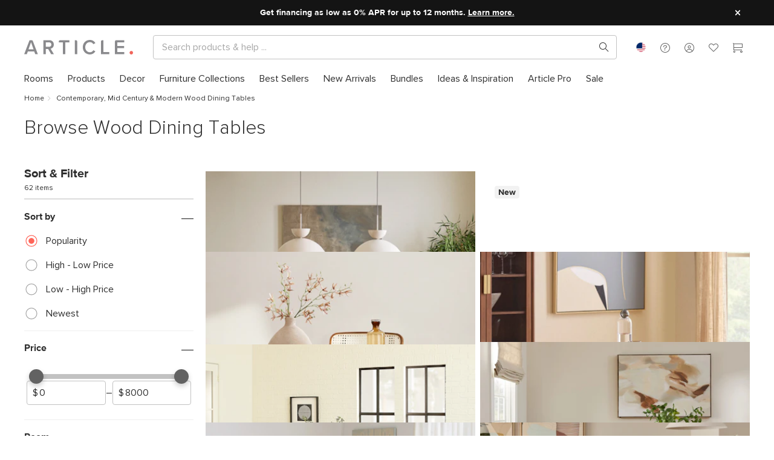

--- FILE ---
content_type: text/html; charset=utf-8
request_url: https://www.article.com/shop/wood-dining-tables
body_size: 72513
content:
<!DOCTYPE html>
<html lang="en">
  <head>
  <script type="module" src="/assets/polyfills-modern.331d6a92.js"></script>
    <meta charset="UTF-8" />
    <link rel="icon" href="/favicon.ico" />
    <link rel="apple-touch-icon" sizes="57x57" href="[data-uri]" />
    <link rel="apple-touch-icon" sizes="60x60" href="[data-uri]" />
    <link rel="apple-touch-icon" sizes="72x72" href="[data-uri]" />
    <link rel="apple-touch-icon" sizes="76x76" href="[data-uri]" />
    <link rel="apple-touch-icon" sizes="114x114" href="[data-uri]" />
    <link rel="apple-touch-icon" sizes="120x120" href="[data-uri]" />
    <link rel="apple-touch-icon" sizes="144x144" href="/assets/apple-touch-icon-144x144.792733d6.png" />
    <link rel="apple-touch-icon" sizes="152x152" href="/assets/apple-touch-icon-152x152.4bf19d9b.png" />
    <link rel="apple-touch-icon" sizes="180x180" href="/assets/apple-touch-icon-180x180.79cad8d4.png" />
    <link rel="icon" type="image/png" sizes="16x16" href="[data-uri]" />
    <link rel="icon" type="image/png" sizes="32x32" href="[data-uri]" />
    <link rel="icon" type="image/png" sizes="96x96" href="/assets/favicon-96x96.946c80b8.png" />
    <link rel="icon" type="image/png" sizes="192x192" href="/assets/android-chrome-192x192.f3f3a16b.png" />
    <link rel="icon" type="image/png" sizes="194x194" href="/assets/favicon-194x194.7b7d8772.png" />
    <meta name="viewport" content="width=device-width, initial-scale=1.0" />
    <meta http-equiv="X-UA-Compatible" content="ie=edge" />
    <meta name="p:domain_verify" content="30d967355cc0cf014c314036cc621196" />
    <title>Contemporary, Mid Century & Modern Wood Dining Tables | Article</title><link rel="canonical" href="https://www.article.com/shop/wood-dining-tables"><script type="application/ld+json">{"@context":"http://schema.org","@type":"Organization","name":"Article","legalName":"Trade Mango","url":"www.article.com","logo":{},"foundingDate":"2011","founders":[{"@type":"Person","name":"Aamir Baig"},{"@type":"Person","name":"Andy Prochazka"},{"@type":"Person","name":"Sam Prochazka"},{"@type":"Person","name":"Fraser Hall"}],"address":{"@type":"PostalAddress","streetAddress":"1010 Raymur Avenue","addressLocality":"Vancouver","addressRegion":"BC","postalCode":"V6A 3T2","addressCountry":"Canada"},"contactPoint":{"@type":"ContactPoint","contactType":"customer support","telephone":"[+1-888-746-3455]","email":"service@article.com"},"sameAs":["https://www.instagram.com/article/","https://www.pinterest.ca/article/","https://www.facebook.com/article","https://twitter.com/articlemodern","https://www.youtube.com/c/articlemodern"]}</script><meta name="description" content="Browse Article&#39;s wide selection of mid century &amp; modern wood dining tables to bring effortless style home with beautiful contemporary dining tables. Great style is easy; Shop today!"><meta property="twitter:site" content="@articlemodern" vmid="twitter:site"><meta property="twitter:title" content="Contemporary, Mid Century &amp; Modern Wood Dining Tables | Article" vmid="twitter:title"><meta property="twitter:description" content="Browse Article&#39;s wide selection of mid century &amp; modern wood dining tables to bring effortless style home with beautiful contemporary dining tables. Great style is easy; Shop today!" vmid="twitter:description"><meta property="og:type" content="website" vmid="og:type"><meta property="og:title" content="Contemporary, Mid Century &amp; Modern Wood Dining Tables | Article" vmid="og:title"><meta property="og:description" content="Browse Article&#39;s wide selection of mid century &amp; modern wood dining tables to bring effortless style home with beautiful contemporary dining tables. Great style is easy; Shop today!" vmid="og:description"><meta property="og:url" content="https://www.article.com/shop/wood-dining-tables" vmid="og:url"><script type="application/ld+json">{"@context":"https://schema.org","@type":"BreadcrumbList","itemListElement":[{"@type":"ListItem","position":1,"item":{"@id":"/","name":"Home","@type":"WebPage"}},{"@type":"ListItem","position":2,"item":{"@id":"/shop/wood-dining-tables","name":"Contemporary, Mid Century & Modern Wood Dining Tables","@type":"WebPage"}}]}</script><meta name="head:count" content="11">
     <link rel="preload" href="/assets/ProximaNova-Semibold.255f3e64.woff" as="font" type="font/woff" crossorigin> <link rel="preload" href="/assets/ProximaNova-Regular.4e812c29.woff" as="font" type="font/woff" crossorigin> <link rel="preload" href="/assets/ProximaNova-Light.3ad91a1d.woff" as="font" type="font/woff" crossorigin> <link rel="preload" href="/assets/ProximaNova-Bold.a74661fa.woff" as="font" type="font/woff" crossorigin> <link rel="preload" href="/assets/ProximaNova-Black.bc68ab81.woff" as="font" type="font/woff" crossorigin> <link rel="preload" href="/assets/article-font.75d97d3f.woff" as="font" type="font/woff" crossorigin><link rel="modulepreload" crossorigin href="/assets/ContentfulBrowsePage-legacy.10e6a81c.js"><link rel="modulepreload" crossorigin href="/assets/ContentfulBrowsePage.7b4956c4.js"><link rel="stylesheet" href="/assets/ContentfulBrowsePage.cce22437.css"><link rel="modulepreload" crossorigin href="/assets/ContentfulRenderer-legacy.f9986489.js"><link rel="modulepreload" crossorigin href="/assets/ContentfulRenderer.0f5ac3bc.js"><link rel="stylesheet" href="/assets/ContentfulRenderer.05b9cf50.css"><link rel="modulepreload" crossorigin href="/assets/CartSnackbar-legacy.fde20de2.js"><link rel="modulepreload" crossorigin href="/assets/CartSnackbar.d322651d.js"><link rel="stylesheet" href="/assets/CartSnackbar.7932e678.css"><link rel="modulepreload" crossorigin href="/assets/Snackbar-legacy.22297210.js"><link rel="modulepreload" crossorigin href="/assets/Snackbar.14dd41ab.js"><link rel="modulepreload" crossorigin href="/assets/ContentPage-legacy.ed6bb855.js"><link rel="modulepreload" crossorigin href="/assets/ContentPage.4520cebf.js"><link rel="modulepreload" crossorigin href="/assets/Breadcrumb-legacy.037b3a23.js"><link rel="modulepreload" crossorigin href="/assets/Breadcrumb.82adcdda.js"><link rel="stylesheet" href="/assets/Breadcrumb.8fb67406.css"><link rel="modulepreload" crossorigin href="/assets/ContentfulRichText-legacy.8d769dc7.js"><link rel="modulepreload" crossorigin href="/assets/ContentfulRichText.d8045841.js"><link rel="stylesheet" href="/assets/ContentfulRichText.c4d64e84.css"><link rel="modulepreload" crossorigin href="/assets/ContentfulProductGrid-legacy.cc1a9643.js"><link rel="modulepreload" crossorigin href="/assets/ContentfulProductGrid.b4976f14.js"><link rel="modulepreload" crossorigin href="/assets/ContentfulSection-legacy.151d8e9f.js"><link rel="modulepreload" crossorigin href="/assets/ContentfulSection.69b89b8c.js"><link rel="stylesheet" href="/assets/ContentfulSection.193b379d.css"><link rel="modulepreload" crossorigin href="/assets/ContentfulRelatedLinks-legacy.6513d117.js"><link rel="modulepreload" crossorigin href="/assets/ContentfulRelatedLinks.2541d1d1.js"><link rel="stylesheet" href="/assets/ContentfulRelatedLinks.a0ff6dc0.css"><link rel="modulepreload" crossorigin href="/assets/ProductGrid-legacy.8304db60.js"><link rel="modulepreload" crossorigin href="/assets/ProductGrid.fb7a3944.js"><link rel="stylesheet" href="/assets/ProductGrid.94a5b2a8.css"><link rel="modulepreload" crossorigin href="/assets/Divider-legacy.ba66d172.js"><link rel="modulepreload" crossorigin href="/assets/Divider.234cf304.js"><link rel="modulepreload" crossorigin href="/assets/ContentfulSpacer-legacy.646b0298.js"><link rel="modulepreload" crossorigin href="/assets/ContentfulSpacer.9afafa82.js"><link rel="stylesheet" href="/assets/ContentfulSpacer.d6efd37f.css"><link rel="modulepreload" crossorigin href="/assets/ContentfulHeading-legacy.39c8708f.js"><link rel="modulepreload" crossorigin href="/assets/ContentfulHeading.5f7327c7.js"><link rel="modulepreload" crossorigin href="/assets/Button-legacy.5b31b31b.js"><link rel="modulepreload" crossorigin href="/assets/Button.62f7f51f.js"><link rel="stylesheet" href="/assets/Button.54e30ed1.css"><link rel="modulepreload" crossorigin href="/assets/FilterGroup-legacy.d1c7bd36.js"><link rel="modulepreload" crossorigin href="/assets/FilterGroup.7fd17e2f.js"><link rel="stylesheet" href="/assets/FilterGroup.ab8353b3.css"><link rel="modulepreload" crossorigin href="/assets/RadioOption-legacy.ea416ca2.js"><link rel="modulepreload" crossorigin href="/assets/RadioOption.ed27f889.js"><link rel="stylesheet" href="/assets/RadioOption.eef2a864.css"><link rel="modulepreload" crossorigin href="/assets/BrowseProduct-legacy.30ce2ec2.js"><link rel="modulepreload" crossorigin href="/assets/BrowseProduct.5bd1e297.js"><link rel="stylesheet" href="/assets/BrowseProduct.779fdcf0.css"><link rel="modulepreload" crossorigin href="/assets/Product-legacy.5250a07a.js"><link rel="modulepreload" crossorigin href="/assets/Product.36e5401e.js"><link rel="stylesheet" href="/assets/Product.f9138f15.css"><link rel="modulepreload" crossorigin href="/assets/BundleProduct-legacy.6b919072.js"><link rel="modulepreload" crossorigin href="/assets/BundleProduct.427426e3.js"><link rel="stylesheet" href="/assets/BundleProduct.126cb980.css"><link rel="modulepreload" crossorigin href="/assets/ProductBadge-legacy.c8f1c3d5.js"><link rel="modulepreload" crossorigin href="/assets/ProductBadge.b7799dad.js">
    <link rel='preload' as='font' crossorigin='anonymous' href='/assets/ProximaNova-Semibold.255f3e64.woff' /><link rel='preload' as='font' crossorigin='anonymous' href='/assets/ProximaNova-Regular.4e812c29.woff' /><link rel='preload' as='font' crossorigin='anonymous' href='/assets/ProximaNova-Light.3ad91a1d.woff' /><link rel='preload' as='font' crossorigin='anonymous' href='/assets/ProximaNova-Bold.a74661fa.woff' /><link rel='preload' as='font' crossorigin='anonymous' href='/assets/ProximaNova-Black.bc68ab81.woff' /><link rel='preload' as='font' crossorigin='anonymous' href='/assets/article-font.75d97d3f.woff' /><link rel='preload' as='style' href='/assets/index.49e8f924.css' />
    <link rel="preconnect" href="https://www.article.com/graphql" crossorigin="anonymous" />
    <link rel="preconnect" href="https://www.googletagmanager.com" crossorigin="anonymous" />
    <link rel="preconnect" href="https://www.google-analytics.com" crossorigin="anonymous" />
    <link rel="preconnect" href="https://m.stripe.com" crossorigin="anonymous" />
    <link rel="preconnect" href="https://www.facebook.com" crossorigin="anonymous" />
    <link rel="preconnect" href="https://connect.facebook.net" crossorigin="anonymous" />
    <script>
      window.__ARTICLE_ENV__ = {"DEPLOYMENT_VER":"latest","DEPLOYMENT_ENV":"prod","VITE_ENVIRONMENT_NAME":"prod","VITE_STOREFRONT_BASE_URL":"https://www.article.com","VITE_APOLLO_CLIENT_ENDPOINT":"https://www.article.com/graphql","VITE_GTM_APP_KEY":"GTM-NCQZMC","VITE_GTM_APP_AUTH":"Zgjg4MLIrqr1-Pfn8xl9dw","VITE_GTM_APP_PREVIEW":"env-3","VITE_CHRONICLE_ENDPOINT":"https://chronicler.article.com/write","VITE_STRIPE_CANADA_API_KEY":"pk_live_wnSzJBXJKFrprzLW2C7N2Sxe","VITE_STRIPE_US_API_KEY":"pk_live_3eGt7h5iRYtudFyknyvKI6ZP","VITE_PAYPAL_CLIENT_ID":"AW7YOCplvFrUY5OxXDdtkA8Ud0pm-OV7iN920kVOjdSjWFMEbk487boQVWlx7A0TDGzvETw3m39p4bW2","VITE_PAYBRIGHT_AUTHORIZATION_URL":"https://app.paybright.com/CheckOut/ApplicationForm.aspx","VITE_KRAKEN_MEDIA_API":"https://media.kraken.article.com/api","VITE_TALKDESK_V2_PUBLIC_TOUCHPOINT_ID":"960c7fbb96c34db0ae81b6afd317dc15","VITE_TALKDESK_V2_AUTHENTICATED_TOUCHPOINT_ID":"32e389322e7f47f6aa0f5d533b6478b3","VITE_TALKDESK_V2_PRODUCT_PUBLIC_TOUCHPOINT_ID":"67c422b0d6f7472c9f0e8a2c5f69d470","VITE_TALKDESK_V2_PRODUCT_AUTHENTICATED_TOUCHPOINT_ID":"26bbe81ec72846aca2a2e6a5b5ad3de9","VITE_TALKDESK_V2_REVIEW_PUBLIC_TOUCHPOINT_ID":"13a025bf9f0f4f0f9fbfe78c3168f93e","VITE_TALKDESK_V2_REVIEW_AUTHENTICATED_TOUCHPOINT_ID":"13a025bf9f0f4f0f9fbfe78c3168f93e","VITE_AFFIRM_PUBLIC_KEY":"FE440G9JQTJUPHG6","VITE_AFFIRM_URL":"https://cdn1.affirm.com/js/v2/affirm.js","VITE_PAYBRIGHT_PUBLIC_KEY":"P8zHZNQ1GR47yc8XhW2FXVTTgCnbZ7rDYMgIdskH62kNk2T8UG","VITE_PAYBRIGHT_URL":"https://app.paybright.com/api/api_IframeBased.aspx","VITE_PAYBRIGHT_MODAL_URL":"https://app.paybright.com/Payments/PreApproval/Preapproval_v2.aspx","VITE_RECAPTCHA_SITE_KEY":"6Lf_s8cpAAAAAJc7yy33g7L1t4LxNSHVfkfdSquq","VITE_CREDITKEY_URL":"https://unpkg.com/@credit-key/creditkey-js@1.2.9/umd/creditkey-js.js","VITE_CREDITKEY_PUBLIC_KEY":"article_00d37a8f65024ae8bc4b49f3de87c450","VITE_CDN_IMAGES_BASE_URL":"https://cdn-images.article.com","VITE_STRIPE_CREDITKEY_US_ID":"cpmt_1SNGotEhWGymrhjGi2dzrqDe","VITE_STRIPE_CREDITKEY_CA_ID":"","VITE_STRIPE_AFFIRM_US_ID":"cpmt_1SNGoAEhWGymrhjGyB2Zovgz","VITE_STRIPE_AFFIRM_CA_ID":"cpmt_1SNGqJH1KHPZelP4IwjDZWWF","VITE_STRIPE_PAYPAL_US_ID":"cpmt_1SNGn5EhWGymrhjGzudEtSF5","VITE_STRIPE_PAYPAL_CA_ID":"cpmt_1SNGppH1KHPZelP4iAIk6GAR"};
    </script>
    <script type="text/javascript" src="//script.crazyegg.com/pages/scripts/0130/4686.js" async="async"></script>
    <script type="module" crossorigin src="/assets/index.be60e696.js"></script>
    <link rel="modulepreload" href="/assets/vendor.811116f5.js">
    <style type="text/css">
@font-face{font-family:"proxima_nova_semibold";src:url(/assets/ProximaNova-Semibold.255f3e64.woff) format("woff"),url(/assets/ProximaNova-Semibold.a16a3653.ttf) format("truetype");font-weight:normal;font-style:normal;font-display:swap}@font-face{font-family:"proxima_nova_regular";src:url(/assets/ProximaNova-Regular.4e812c29.woff) format("woff"),url(/assets/ProximaNova-Regular.1ad4d9f0.ttf) format("truetype");font-weight:normal;font-style:normal;font-display:swap}@font-face{font-family:"proxima_nova_light";src:url(/assets/ProximaNova-Light.3ad91a1d.woff) format("woff"),url(/assets/ProximaNova-Light.ea17f59c.ttf) format("truetype");font-weight:normal;font-style:normal;font-display:swap}@font-face{font-family:"proxima_nova_bold";src:url(/assets/ProximaNova-Bold.a74661fa.woff) format("woff"),url(/assets/ProximaNova-Bold.427df886.ttf) format("truetype");font-weight:normal;font-style:normal;font-display:swap}@font-face{font-family:"proxima_nova_black";src:url(/assets/ProximaNova-Black.bc68ab81.woff) format("woff"),url(/assets/ProximaNova-Black.97f0d41e.ttf) format("truetype");font-weight:normal;font-style:normal;font-display:swap}@font-face{font-family:"article-font";src:url(/assets/article-font.75d97d3f.woff) format("woff"),url(/assets/article-font.d992950f.ttf) format("truetype");font-weight:normal;font-style:normal;font-display:swap}[class^=af-],[class*=" af-"]{font-family:"article-font"!important;speak:none;font-style:normal;font-weight:normal;font-variant:normal;text-transform:none;-webkit-font-smoothing:antialiased;-moz-osx-font-smoothing:grayscale}.mw-adjusted-align-left{--mw-align: left;--mw-align-flex: start;text-align:left}.mw-adjusted-align-left>h1:not([class^="pxl-h"]),.mw-adjusted-align-left>h2:not([class^="pxl-h"]),.mw-adjusted-align-left>p:not([class^="pxl-h"]),.mw-adjusted-align-left>.paragraph:not([class^="pxl-h"]),.mw-adjusted-align-left>.align:not([class^="pxl-h"]){margin-right:auto}.mw-adjusted-align-center{--mw-align: center;--mw-align-flex: center;text-align:center}.mw-adjusted-align-center>h1:not([class^="pxl-h"]),.mw-adjusted-align-center>h2:not([class^="pxl-h"]),.mw-adjusted-align-center>p:not([class^="pxl-h"]),.mw-adjusted-align-center>.paragraph:not([class^="pxl-h"]),.mw-adjusted-align-center>.align:not([class^="pxl-h"]){margin-right:auto;margin-left:auto}.mw-adjusted-align-right{--mw-align: right;--mw-align-flex: end;text-align:right}.mw-adjusted-align-right>h1:not([class^="pxl-h"]),.mw-adjusted-align-right>h2:not([class^="pxl-h"]),.mw-adjusted-align-right>p:not([class^="pxl-h"]),.mw-adjusted-align-right>.paragraph:not([class^="pxl-h"]),.mw-adjusted-align-right>.align:not([class^="pxl-h"]){margin-left:auto}.af{position:relative}.af-checkmark:before{content:"\e926"}.af-youtube:before{content:"\e925"}.af-max:before{content:"\e914"}.af-dots-menu:before{content:"\e924"}.af-heart-full:before{content:"\e911"}.af-heart:before{content:"\e913"}.af-account:before{content:"\e909"}.af-about:before{content:"\e999"}.af-call:before{content:"\e998"}.af-chat:before{content:"\e997"}.af-faq:before{content:"\e996"}.af-mail:before{content:"\e995"}.af-star:before{content:"\e923"}.af-leftarrow:before{content:"\e922"}.af-cc-amex:before{content:"\e91d"}.af-cc-dinerclub:before{content:"\e91e"}.af-cc-discover:before{content:"\e91f"}.af-cc-mastercard:before{content:"\e920"}.af-cc-visa:before{content:"\e921"}.af-facebook:before{content:"\e919"}.af-pinterest:before{content:"\e91b"}.af-twitter:before{content:"\e91c"}.af-share2:before{content:"\e916"}.af-rightarrow:before{content:"\e917"}.af-garbage:before{content:"\e918"}.af-cart:before{content:"\e901"}.af-chevron-down:before{content:"\e902"}.af-chevron-left:before{content:"\e903"}.af-chevron-right:before{content:"\e904"}.af-chevron-up:before{content:"\e905"}.af-close:before{content:"\e906"}.af-delivery:before{content:"\e907"}.af-directions:before{content:"\e908"}.af-menu:before{content:"\e90a"}.af-minus:before{content:"\e90b"}.af-plus:before{content:"\e90c"}.af-share:before{content:"\e90e"}.af-signin:before{content:"\e90f"}.af-photo:before{content:"\e910"}.af-about-small:before{content:"\e912"}.af-search:before{content:"\e915"}.af-circle:before{content:"\e900"}.af-instagram:before{content:"\e91a"}.af-star-outlined:before{content:"\e92c"}.af-call-small:before{content:"\e90d"}.af-chat-small:before{content:"\e927"}.af-help:before{content:"\e928"}table{border-collapse:collapse}.table-responsive{width:100%;margin-bottom:15px;overflow-y:hidden;-ms-overflow-style:-ms-autohiding-scrollbar}.table-responsive .table{margin-bottom:0}img.table-image{padding:7px}@media (max-width: calc(768px - 1px)){.table-responsive-stackable table{border-collapse:separate}.table-responsive-stackable table,.table-responsive-stackable table thead,.table-responsive-stackable table tbody,.table-responsive-stackable table thead tr,.table-responsive-stackable table tbody tr,.table-responsive-stackable table thead tr th,.table-responsive-stackable table tbody tr td{display:block}.table-responsive-stackable table thead tr{position:absolute;top:-9999px;left:-9999px}.table-responsive-stackable table tbody tr{border:1px solid #ccc}.table-responsive-stackable table tbody tr td{border:none;border-bottom:1px solid #eee;position:relative;padding-left:40%;white-space:normal;text-align:left}.table-responsive-stackable table tbody tr td:before{position:absolute;top:6px;left:6px;width:45%;padding-right:10px;white-space:nowrap;text-align:left;font-family:var(--font-bold);font-weight:400}.table-responsive-stackable table tbody tr td:before{content:attr(data-title)}}.table{background:transparent;border:none;border-spacing:0;width:100%;margin:0;padding:0;border-spacing:0px}.table tr th,.table thead tr th,.table tfoot tr th,.table thead tr td,.table tfoot tr td{text-align:left;font-family:var(--font-semibold);white-space:nowrap;padding-right:10px;padding-left:10px}.table td,.table th{padding:6px 10px}.table thead tr th a,.table thead tr th a,.table tbody tr th a,.table tfoot tr th a,.table tr td a,.table thead tr td a,.table tbody tr td a,.table tfoot tr td a{display:block;white-space:nowrap}.table thead tr th a img,.table thead tr th a img,.table tbody tr th a img,.table tfoot tr th a img,.table tr td a img,.table thead tr td a img,.table tbody tr td a img,.table tfoot tr td a img{vertical-align:middle}tr.table-row-bordered{border-bottom:1px solid var(--border-color)}.table-hover tr:hover td{background-color:var(--grey-ultra-light)}.table-bordered{border:1px solid var(--border-color)}.table-bordered tr th,.table-bordered thead tr,.table-bordered thead tr{border-bottom:1px solid var(--border-color);background-color:var(--background-color)}.table-bordered tr,.table-bordered tbody tr,.table-bordered tbody tr{border-bottom:1px solid var(--border-color)}.table-bordered tr:last-child,.table-bordered tbody tr:last-child,.table-bordered tbody tr:last-child{border-bottom:0px}.table-aligned thead tr th,.table-aligned tfoot tr th,.table-aligned tbody tr th,.table-aligned thead tr th{text-align:left;white-space:nowrap}.table-aligned thead tr th,.table-aligned thead tr th,.table-aligned tbody tr th,.table-aligned tfoot tr th,.table-aligned tr td,.table-aligned thead tr td,.table-aligned tbody tr td,.table-aligned tfoot tr td{padding:5px;vertical-align:top}td.align-left,th.align-left,tbody tr td.align-left,thead tr th.align-left{text-align:left}td.align-right,th.align-right,tbody tr td.align-right,thead tr th.align-right{text-align:right}td.align-center,th.align-center,tbody tr td.align-center,thead tr th.align-center{text-align:center}.table-order thead tr th,.table-order thead tr th,.table-order tbody tr th,.table-order tfoot tr th,.table-order tr td,.table-order thead tr td,.table-order tbody tr td,.table-order tfoot tr td{min-height:46px;line-height:46px}.table-order thead tr :nth-child(1){width:15%}.table-order thead tr :nth-child(2){width:10%}.table-order thead tr :nth-child(3){width:25%}.table-order thead tr :nth-child(4){width:25%}.table-order thead tr :nth-child(5){width:25%}.flex-grid{display:flex;flex-wrap:wrap}.flex-grid [class*=flex-col-]{box-sizing:border-box;flex-basis:100%}.flex-grid.no-gutter [class*=flex-col-]{padding:0}@media (min-width: 320px){.flex-grid .flex-col-1-xs{flex:0 0 calc(100% / 12 * 1);max-width:calc(100% / 12 * 1)}.flex-grid .flex-col-2-xs{flex:0 0 calc(100% / 12 * 2);max-width:calc(100% / 12 * 2)}.flex-grid .flex-col-3-xs{flex:0 0 calc(100% / 12 * 3);max-width:calc(100% / 12 * 3)}.flex-grid .flex-col-4-xs{flex:0 0 calc(100% / 12 * 4);max-width:calc(100% / 12 * 4)}.flex-grid .flex-col-5-xs{flex:0 0 calc(100% / 12 * 5);max-width:calc(100% / 12 * 5)}.flex-grid .flex-col-6-xs{flex:0 0 calc(100% / 12 * 6);max-width:calc(100% / 12 * 6)}.flex-grid .flex-col-7-xs{flex:0 0 calc(100% / 12 * 7);max-width:calc(100% / 12 * 7)}.flex-grid .flex-col-8-xs{flex:0 0 calc(100% / 12 * 8);max-width:calc(100% / 12 * 8)}.flex-grid .flex-col-9-xs{flex:0 0 calc(100% / 12 * 9);max-width:calc(100% / 12 * 9)}.flex-grid .flex-col-10-xs{flex:0 0 calc(100% / 12 * 10);max-width:calc(100% / 12 * 10)}.flex-grid .flex-col-11-xs{flex:0 0 calc(100% / 12 * 11);max-width:calc(100% / 12 * 11)}.flex-grid .flex-col-12-xs{flex:0 0 calc(100% / 12 * 12);max-width:calc(100% / 12 * 12)}}@media (min-width: 425px){.flex-grid .flex-col-1-sm{flex:0 0 calc(100% / 12 * 1);max-width:calc(100% / 12 * 1)}.flex-grid .flex-col-2-sm{flex:0 0 calc(100% / 12 * 2);max-width:calc(100% / 12 * 2)}.flex-grid .flex-col-3-sm{flex:0 0 calc(100% / 12 * 3);max-width:calc(100% / 12 * 3)}.flex-grid .flex-col-4-sm{flex:0 0 calc(100% / 12 * 4);max-width:calc(100% / 12 * 4)}.flex-grid .flex-col-5-sm{flex:0 0 calc(100% / 12 * 5);max-width:calc(100% / 12 * 5)}.flex-grid .flex-col-6-sm{flex:0 0 calc(100% / 12 * 6);max-width:calc(100% / 12 * 6)}.flex-grid .flex-col-7-sm{flex:0 0 calc(100% / 12 * 7);max-width:calc(100% / 12 * 7)}.flex-grid .flex-col-8-sm{flex:0 0 calc(100% / 12 * 8);max-width:calc(100% / 12 * 8)}.flex-grid .flex-col-9-sm{flex:0 0 calc(100% / 12 * 9);max-width:calc(100% / 12 * 9)}.flex-grid .flex-col-10-sm{flex:0 0 calc(100% / 12 * 10);max-width:calc(100% / 12 * 10)}.flex-grid .flex-col-11-sm{flex:0 0 calc(100% / 12 * 11);max-width:calc(100% / 12 * 11)}.flex-grid .flex-col-12-sm{flex:0 0 calc(100% / 12 * 12);max-width:calc(100% / 12 * 12)}}@media (min-width: 768px){.flex-grid .flex-col-1-md{flex:0 0 calc(100% / 12 * 1);max-width:calc(100% / 12 * 1)}.flex-grid .flex-col-2-md{flex:0 0 calc(100% / 12 * 2);max-width:calc(100% / 12 * 2)}.flex-grid .flex-col-3-md{flex:0 0 calc(100% / 12 * 3);max-width:calc(100% / 12 * 3)}.flex-grid .flex-col-4-md{flex:0 0 calc(100% / 12 * 4);max-width:calc(100% / 12 * 4)}.flex-grid .flex-col-5-md{flex:0 0 calc(100% / 12 * 5);max-width:calc(100% / 12 * 5)}.flex-grid .flex-col-6-md{flex:0 0 calc(100% / 12 * 6);max-width:calc(100% / 12 * 6)}.flex-grid .flex-col-7-md{flex:0 0 calc(100% / 12 * 7);max-width:calc(100% / 12 * 7)}.flex-grid .flex-col-8-md{flex:0 0 calc(100% / 12 * 8);max-width:calc(100% / 12 * 8)}.flex-grid .flex-col-9-md{flex:0 0 calc(100% / 12 * 9);max-width:calc(100% / 12 * 9)}.flex-grid .flex-col-10-md{flex:0 0 calc(100% / 12 * 10);max-width:calc(100% / 12 * 10)}.flex-grid .flex-col-11-md{flex:0 0 calc(100% / 12 * 11);max-width:calc(100% / 12 * 11)}.flex-grid .flex-col-12-md{flex:0 0 calc(100% / 12 * 12);max-width:calc(100% / 12 * 12)}}@media (min-width: 970px){.flex-grid .flex-col-1-lg{flex:0 0 calc(100% / 12 * 1);max-width:calc(100% / 12 * 1)}.flex-grid .flex-col-2-lg{flex:0 0 calc(100% / 12 * 2);max-width:calc(100% / 12 * 2)}.flex-grid .flex-col-3-lg{flex:0 0 calc(100% / 12 * 3);max-width:calc(100% / 12 * 3)}.flex-grid .flex-col-4-lg{flex:0 0 calc(100% / 12 * 4);max-width:calc(100% / 12 * 4)}.flex-grid .flex-col-5-lg{flex:0 0 calc(100% / 12 * 5);max-width:calc(100% / 12 * 5)}.flex-grid .flex-col-6-lg{flex:0 0 calc(100% / 12 * 6);max-width:calc(100% / 12 * 6)}.flex-grid .flex-col-7-lg{flex:0 0 calc(100% / 12 * 7);max-width:calc(100% / 12 * 7)}.flex-grid .flex-col-8-lg{flex:0 0 calc(100% / 12 * 8);max-width:calc(100% / 12 * 8)}.flex-grid .flex-col-9-lg{flex:0 0 calc(100% / 12 * 9);max-width:calc(100% / 12 * 9)}.flex-grid .flex-col-10-lg{flex:0 0 calc(100% / 12 * 10);max-width:calc(100% / 12 * 10)}.flex-grid .flex-col-11-lg{flex:0 0 calc(100% / 12 * 11);max-width:calc(100% / 12 * 11)}.flex-grid .flex-col-12-lg{flex:0 0 calc(100% / 12 * 12);max-width:calc(100% / 12 * 12)}}@media (min-width: 1367px){.flex-grid .flex-col-1-xl{flex:0 0 calc(100% / 12 * 1);max-width:calc(100% / 12 * 1)}.flex-grid .flex-col-2-xl{flex:0 0 calc(100% / 12 * 2);max-width:calc(100% / 12 * 2)}.flex-grid .flex-col-3-xl{flex:0 0 calc(100% / 12 * 3);max-width:calc(100% / 12 * 3)}.flex-grid .flex-col-4-xl{flex:0 0 calc(100% / 12 * 4);max-width:calc(100% / 12 * 4)}.flex-grid .flex-col-5-xl{flex:0 0 calc(100% / 12 * 5);max-width:calc(100% / 12 * 5)}.flex-grid .flex-col-6-xl{flex:0 0 calc(100% / 12 * 6);max-width:calc(100% / 12 * 6)}.flex-grid .flex-col-7-xl{flex:0 0 calc(100% / 12 * 7);max-width:calc(100% / 12 * 7)}.flex-grid .flex-col-8-xl{flex:0 0 calc(100% / 12 * 8);max-width:calc(100% / 12 * 8)}.flex-grid .flex-col-9-xl{flex:0 0 calc(100% / 12 * 9);max-width:calc(100% / 12 * 9)}.flex-grid .flex-col-10-xl{flex:0 0 calc(100% / 12 * 10);max-width:calc(100% / 12 * 10)}.flex-grid .flex-col-11-xl{flex:0 0 calc(100% / 12 * 11);max-width:calc(100% / 12 * 11)}.flex-grid .flex-col-12-xl{flex:0 0 calc(100% / 12 * 12);max-width:calc(100% / 12 * 12)}}@media (min-width: 1600px){.flex-grid .flex-col-1-xxl{flex:0 0 calc(100% / 12 * 1);max-width:calc(100% / 12 * 1)}.flex-grid .flex-col-2-xxl{flex:0 0 calc(100% / 12 * 2);max-width:calc(100% / 12 * 2)}.flex-grid .flex-col-3-xxl{flex:0 0 calc(100% / 12 * 3);max-width:calc(100% / 12 * 3)}.flex-grid .flex-col-4-xxl{flex:0 0 calc(100% / 12 * 4);max-width:calc(100% / 12 * 4)}.flex-grid .flex-col-5-xxl{flex:0 0 calc(100% / 12 * 5);max-width:calc(100% / 12 * 5)}.flex-grid .flex-col-6-xxl{flex:0 0 calc(100% / 12 * 6);max-width:calc(100% / 12 * 6)}.flex-grid .flex-col-7-xxl{flex:0 0 calc(100% / 12 * 7);max-width:calc(100% / 12 * 7)}.flex-grid .flex-col-8-xxl{flex:0 0 calc(100% / 12 * 8);max-width:calc(100% / 12 * 8)}.flex-grid .flex-col-9-xxl{flex:0 0 calc(100% / 12 * 9);max-width:calc(100% / 12 * 9)}.flex-grid .flex-col-10-xxl{flex:0 0 calc(100% / 12 * 10);max-width:calc(100% / 12 * 10)}.flex-grid .flex-col-11-xxl{flex:0 0 calc(100% / 12 * 11);max-width:calc(100% / 12 * 11)}.flex-grid .flex-col-12-xxl{flex:0 0 calc(100% / 12 * 12);max-width:calc(100% / 12 * 12)}}.p-layout{padding:20px;box-shadow:2px 2px 20px #0000001a;transition:box-shadow .1s ease-out}.p-layout:hover{box-shadow:8px 4px 20px #0003}html{width:100%;height:100%;-ms-text-size-adjust:100%;-webkit-text-size-adjust:100%;margin:0;padding:0;border:0}body{width:100%;height:100%;margin:0;padding:0;font:16px/1 sans-serif;-moz-osx-font-smoothing:grayscale;-webkit-font-smoothing:antialiased;color:var(--font-color);font-family:var(--font-regular);font-weight:400;font-size:var(--font-size);line-height:var(--line-height);display:flex;flex-direction:column;flex:1 0 auto;box-sizing:border-box}.bold{font-family:var(--font-bold);font-weight:400}p:not([class^="pxl-p"]){margin:0 0 calc(var(--line-height) / 2) 0;padding:0}p:not([class^="pxl-p"]).bold{font-family:var(--font-bold);font-weight:400}p:not([class^="pxl-p"]).light{font-family:var(--font-light)}p:not([class^="pxl-p"]).text{max-width:920px}p:not([class^="pxl-p"]).secondary{font-family:var(--font-regular);font-weight:400}p:not([class^="pxl-p"]).caption{font-size:var(--font-size-12)}p:not([class^="pxl-p"]).uppercase{text-transform:uppercase;letter-spacing:var(--uppercase-letter-spacing)}p:not([class^="pxl-p"]).margin-top{margin-top:30px}div.error,div.warning,span:not([class^="pxl-span"]).error,span:not([class^="pxl-span"]).warning{color:var(--error-color)}div.success,span:not([class^="pxl-span"]).success{color:var(--success-color)}div.accent,span:not([class^="pxl-span"]).accent{color:var(--accent-color)}div.margin,span:not([class^="pxl-span"]).margin{margin-top:10px;margin-right:30px}div .spacer,span:not([class^="pxl-span"]) .spacer{padding-right:10px;padding-left:10px}div.light,span:not([class^="pxl-span"]).light{font-family:var(--font-light)}div.bold,span:not([class^="pxl-span"]).bold{font-family:var(--font-bold);font-weight:400}div.semibold,span:not([class^="pxl-span"]).semibold{font-family:var(--font-semibold)}div.uppercase,span:not([class^="pxl-span"]).uppercase{text-transform:uppercase;letter-spacing:var(--uppercase-letter-spacing)}div.secondary,span:not([class^="pxl-span"]).secondary{color:var(--grey-medium)}div.caption,span:not([class^="pxl-span"]).caption{font-size:var(--font-size-12)}blockquote:not([class^="pxl-blockquote"]){border-left:2px solid var(--border-color);color:var(--grey-medium);margin:var(--line-height) 0;padding-left:var(--space-3)}cite:not([class^="pxl-cite"]){color:var(--grey-medium);font-style:italic}cite:not([class^="pxl-cite"]):before{content:"\2014\a0"}ul{margin:0;padding:0;border:0;list-style-type:none}ul.text{margin-top:16px;margin-left:20px}ul.list{margin-bottom:20px}ul.list ul{margin-bottom:0}ul.list li{margin-left:20px;display:list-item}ul.list.bullet{list-style-type:disc}li{display:block}img{display:block;max-width:100%;height:auto;border:0;padding:0;margin:0}hr,.hr{border-bottom:1px solid var(--border-color);border-left:none;border-right:none;border-top:none;margin:0}hr.muted,.hr.muted{border-bottom:1px solid var(--background-color)}hr.margin,.hr.margin{margin:30px 0}hr.top-margin,.hr.top-margin{margin:30px 0 0}hr.bottom-margin,.hr.bottom-margin{margin:0 0 30px}hr.medium-top-margin,.hr.medium-top-margin{margin-top:20px}hr.medium-bottom-margin,.hr.medium-bottom-margin{margin-bottom:20px}hr.small-top-margin,.hr.small-top-margin{margin-top:10px}hr.small-bottom-margin,.hr.small-bottom-margin{margin-bottom:10px}label:not([class^="pxl-label"]),.label{overflow:hidden}label:not([class^="pxl-label"]).light,.label.light{font-family:var(--font-light)}label:not([class^="pxl-label"]).bold,.label.bold{font-family:var(--font-bold);font-weight:400}form .field{margin-bottom:var(--space-4)}form .field>label:not(.checkbox):not(.radio-button){color:var(--font-color);font-size:var(--font-size-14);line-height:var(--line-height-14);font-family:var(--font-bold);font-weight:400}.clear{float:none;clear:both}.page{display:flex;flex-direction:column}.page>div{flex-shrink:0}.content{width:100%}.content-container{flex:1 0 auto;-ms-flex:1 0 auto;-webkit-flex:1 0 auto}@-moz-document url-prefix(){.content-container{flex:1}}.container,.product-page-container,.information-container{position:relative;width:100%;box-sizing:border-box;padding-left:20px;padding-right:20px;max-width:1000px;margin-left:auto;margin-right:auto}@media (min-width: 768px){.container,.product-page-container,.information-container{padding-left:24px;padding-right:24px}}@media (min-width: 1200px){.container,.product-page-container,.information-container{padding-left:40px;padding-right:40px}}@media (min-width: 1800px){.container,.product-page-container,.information-container{padding-left:80px;padding-right:80px}}@media (min-width: 970px){.container,.product-page-container,.information-container{max-width:1400px;margin-left:auto;margin-right:auto}}@media (min-width: 1400px){.container,.product-page-container,.information-container{max-width:1600px;margin-left:auto;margin-right:auto}}@media (min-width: 1600px){.container,.product-page-container,.information-container{max-width:2560px;margin-left:auto;margin-right:auto}}.container.padded,.product-page-container.padded,.information-container.padded{margin-bottom:20px;margin-top:20px}.container.restricted,.product-page-container.restricted,.information-container.restricted{max-width:600px}.container.nested-content,.product-page-container.nested-content,.information-container.nested-content{position:relative;overflow:hidden;max-width:970px;margin-left:auto;margin-right:auto}@media (min-width: 1367px){.container.nested-content,.product-page-container.nested-content,.information-container.nested-content{padding-left:0;padding-right:0;max-width:1060px;margin-left:auto;margin-right:auto}}@media (min-width: 1600px){.container.nested-content,.product-page-container.nested-content,.information-container.nested-content{max-width:1260px;margin-left:auto;margin-right:auto}}@media (max-width: calc(1367px - 1px)px){.container.nested-content,.product-page-container.nested-content,.information-container.nested-content{max-width:970px;margin-left:auto;margin-right:auto}}.container.unpadded,.product-page-container.unpadded,.information-container.unpadded{padding-right:0;padding-left:0}.carousel{overflow:visible;overflow-y:hidden}.carousel #sliderRoot{overflow:visible!important}.carousel .swiper-container{overflow:hidden}.information-content{position:relative;width:100%;max-width:100%;margin-left:auto;margin-right:auto}.top-spacer,.bottom-spacer{overflow:hidden;max-width:2560px;margin-left:auto;margin-right:auto}.top-spacer{padding-top:40px}@media (max-width: calc(768px - 1px)px){.top-spacer{padding-top:20px}}.bottom-spacer{padding-bottom:40px}@media (max-width: calc(768px - 1px)px){.bottom-spacer{padding-bottom:20px}}.clipper{width:auto;overflow:hidden;max-width:2560px;margin-left:auto;margin-right:auto}.mx-centered{padding:0 20px;width:calc(100% - 40px);margin-left:auto;margin-right:auto}.information-container{margin-bottom:var(--space-10)}.restricted{max-width:600px}.restricted.restricted-thin{max-width:400px}.restricted.restricted-wide{max-width:800px}.restricted.centered{margin-left:auto;margin-right:auto}::-moz-focus-inner{padding:0;border:0}:focus{outline:0}a,button{color:inherit}a.primary{font-family:var(--font-bold);font-weight:400}a.secondary:not(.button){text-decoration:underline}a.secondary:not(.button):hover,a.secondary:not(.button):focus{text-decoration:underline}a.accent{cursor:pointer;border:0;outline:none;color:var(--accent-color);font-family:var(--font-bold);font-weight:400;text-decoration:underline}a.accent:visited{color:var(--accent-color);text-decoration:underline}a.accent:focus,a.accent:active{color:var(--coral-dark);text-decoration:underline}a.accent:hover{color:var(--coral-dark);text-decoration:none}a.product{font-size:var(--font-size-12);letter-spacing:1.2px}a.non-interactive{pointer-events:none}a,area{cursor:pointer;border:0;outline:none;color:var(--link-color);text-decoration:none;font-family:var(--font-regular);font-weight:400;-webkit-tap-highlight-color:rgba(0,0,0,0)}a:visited,a:active,area:visited,area:active{color:var(--link-color);-webkit-tap-highlight-color:rgba(0,0,0,0)}a:hover,a:focus,area:hover,area:focus{color:var(--link-hover-color);-webkit-tap-highlight-color:rgba(0,0,0,0)}a:hover,a:focus,area:hover,area:focus{text-decoration:none}button,input[type=submit],input[type=button],.btn,.button{display:inline-block;overflow:visible;box-sizing:border-box;border:2px solid var(--coral);font-family:var(--font-bold);font-weight:400;font-size:var(--font-size);line-height:1;-webkit-font-smoothing:inherit;letter-spacing:var(--uppercase-letter-spacing);background:none;cursor:pointer;padding:11px 15px;color:var(--white);background:var(--coral);border-radius:var(--button-border-radius);-webkit-appearance:none;text-align:center;-webkit-tap-highlight-color:rgba(0,0,0,0);text-transform:uppercase;transition:opacity 1s ease-in-out,background-color .1s ease-in-out,border-color .1s ease-in-out}button:not(:disabled):not(.disabled).filled.coral,button:not(:disabled):not(.disabled).primary,button:not(:disabled):not(.disabled),input[type=submit]:not(:disabled):not(.disabled).filled.coral,input[type=submit]:not(:disabled):not(.disabled).primary,input[type=submit]:not(:disabled):not(.disabled),input[type=button]:not(:disabled):not(.disabled).filled.coral,input[type=button]:not(:disabled):not(.disabled).primary,input[type=button]:not(:disabled):not(.disabled),.btn:not(:disabled):not(.disabled).filled.coral,.btn:not(:disabled):not(.disabled).primary,.btn:not(:disabled):not(.disabled),.button:not(:disabled):not(.disabled).filled.coral,.button:not(:disabled):not(.disabled).primary,.button:not(:disabled):not(.disabled){border-color:var(--coral);background-color:var(--coral);color:var(--white)}button:not(:disabled):not(.disabled).filled.coral:active,button:not(:disabled):not(.disabled).primary:active,button:not(:disabled):not(.disabled):active,input[type=submit]:not(:disabled):not(.disabled).filled.coral:active,input[type=submit]:not(:disabled):not(.disabled).primary:active,input[type=submit]:not(:disabled):not(.disabled):active,input[type=button]:not(:disabled):not(.disabled).filled.coral:active,input[type=button]:not(:disabled):not(.disabled).primary:active,input[type=button]:not(:disabled):not(.disabled):active,.btn:not(:disabled):not(.disabled).filled.coral:active,.btn:not(:disabled):not(.disabled).primary:active,.btn:not(:disabled):not(.disabled):active,.button:not(:disabled):not(.disabled).filled.coral:active,.button:not(:disabled):not(.disabled).primary:active,.button:not(:disabled):not(.disabled):active{border-color:var(--coral);background-color:var(--coral);color:var(--white)}button:not(:disabled):not(.disabled).filled.coral:hover:not(:active),button:not(:disabled):not(.disabled).primary:hover:not(:active),button:not(:disabled):not(.disabled):hover:not(:active),input[type=submit]:not(:disabled):not(.disabled).filled.coral:hover:not(:active),input[type=submit]:not(:disabled):not(.disabled).primary:hover:not(:active),input[type=submit]:not(:disabled):not(.disabled):hover:not(:active),input[type=button]:not(:disabled):not(.disabled).filled.coral:hover:not(:active),input[type=button]:not(:disabled):not(.disabled).primary:hover:not(:active),input[type=button]:not(:disabled):not(.disabled):hover:not(:active),.btn:not(:disabled):not(.disabled).filled.coral:hover:not(:active),.btn:not(:disabled):not(.disabled).primary:hover:not(:active),.btn:not(:disabled):not(.disabled):hover:not(:active),.button:not(:disabled):not(.disabled).filled.coral:hover:not(:active),.button:not(:disabled):not(.disabled).primary:hover:not(:active),.button:not(:disabled):not(.disabled):hover:not(:active){border-color:var(--coral-dark);background-color:var(--coral-dark);color:var(--white)}button:not(:disabled):not(.disabled).filled.coral[data-focus-visible-added]:not(:hover),button:not(:disabled):not(.disabled).primary[data-focus-visible-added]:not(:hover),button:not(:disabled):not(.disabled)[data-focus-visible-added]:not(:hover),input[type=submit]:not(:disabled):not(.disabled).filled.coral[data-focus-visible-added]:not(:hover),input[type=submit]:not(:disabled):not(.disabled).primary[data-focus-visible-added]:not(:hover),input[type=submit]:not(:disabled):not(.disabled)[data-focus-visible-added]:not(:hover),input[type=button]:not(:disabled):not(.disabled).filled.coral[data-focus-visible-added]:not(:hover),input[type=button]:not(:disabled):not(.disabled).primary[data-focus-visible-added]:not(:hover),input[type=button]:not(:disabled):not(.disabled)[data-focus-visible-added]:not(:hover),.btn:not(:disabled):not(.disabled).filled.coral[data-focus-visible-added]:not(:hover),.btn:not(:disabled):not(.disabled).primary[data-focus-visible-added]:not(:hover),.btn:not(:disabled):not(.disabled)[data-focus-visible-added]:not(:hover),.button:not(:disabled):not(.disabled).filled.coral[data-focus-visible-added]:not(:hover),.button:not(:disabled):not(.disabled).primary[data-focus-visible-added]:not(:hover),.button:not(:disabled):not(.disabled)[data-focus-visible-added]:not(:hover){border-color:var(--coral);box-shadow:0 0 0 1px var(--coral);background-color:var(--white);color:var(--coral)}button:not(:disabled):not(.disabled).filled.grey,button:not(:disabled):not(.disabled).tertiary,input[type=submit]:not(:disabled):not(.disabled).filled.grey,input[type=submit]:not(:disabled):not(.disabled).tertiary,input[type=button]:not(:disabled):not(.disabled).filled.grey,input[type=button]:not(:disabled):not(.disabled).tertiary,.btn:not(:disabled):not(.disabled).filled.grey,.btn:not(:disabled):not(.disabled).tertiary,.button:not(:disabled):not(.disabled).filled.grey,.button:not(:disabled):not(.disabled).tertiary{border-color:var(--grey-medium);background-color:var(--grey-medium)}button:not(:disabled):not(.disabled).filled.grey:active,button:not(:disabled):not(.disabled).tertiary:active,input[type=submit]:not(:disabled):not(.disabled).filled.grey:active,input[type=submit]:not(:disabled):not(.disabled).tertiary:active,input[type=button]:not(:disabled):not(.disabled).filled.grey:active,input[type=button]:not(:disabled):not(.disabled).tertiary:active,.btn:not(:disabled):not(.disabled).filled.grey:active,.btn:not(:disabled):not(.disabled).tertiary:active,.button:not(:disabled):not(.disabled).filled.grey:active,.button:not(:disabled):not(.disabled).tertiary:active{border-color:var(--grey-medium);background-color:var(--grey-medium);color:var(--white)}button:not(:disabled):not(.disabled).filled.grey:hover:not(:active),button:not(:disabled):not(.disabled).tertiary:hover:not(:active),input[type=submit]:not(:disabled):not(.disabled).filled.grey:hover:not(:active),input[type=submit]:not(:disabled):not(.disabled).tertiary:hover:not(:active),input[type=button]:not(:disabled):not(.disabled).filled.grey:hover:not(:active),input[type=button]:not(:disabled):not(.disabled).tertiary:hover:not(:active),.btn:not(:disabled):not(.disabled).filled.grey:hover:not(:active),.btn:not(:disabled):not(.disabled).tertiary:hover:not(:active),.button:not(:disabled):not(.disabled).filled.grey:hover:not(:active),.button:not(:disabled):not(.disabled).tertiary:hover:not(:active){border-color:var(--grey-dark);background-color:var(--grey-dark);color:var(--white)}button:not(:disabled):not(.disabled).filled.grey[data-focus-visible-added]:not(:hover),button:not(:disabled):not(.disabled).tertiary[data-focus-visible-added]:not(:hover),input[type=submit]:not(:disabled):not(.disabled).filled.grey[data-focus-visible-added]:not(:hover),input[type=submit]:not(:disabled):not(.disabled).tertiary[data-focus-visible-added]:not(:hover),input[type=button]:not(:disabled):not(.disabled).filled.grey[data-focus-visible-added]:not(:hover),input[type=button]:not(:disabled):not(.disabled).tertiary[data-focus-visible-added]:not(:hover),.btn:not(:disabled):not(.disabled).filled.grey[data-focus-visible-added]:not(:hover),.btn:not(:disabled):not(.disabled).tertiary[data-focus-visible-added]:not(:hover),.button:not(:disabled):not(.disabled).filled.grey[data-focus-visible-added]:not(:hover),.button:not(:disabled):not(.disabled).tertiary[data-focus-visible-added]:not(:hover){border-color:var(--grey-light);box-shadow:0 0 0 1px var(--grey-light);background-color:var(--grey-ultra-light);color:var(--grey-medium)}button:not(:disabled):not(.disabled).filled.white,input[type=submit]:not(:disabled):not(.disabled).filled.white,input[type=button]:not(:disabled):not(.disabled).filled.white,.btn:not(:disabled):not(.disabled).filled.white,.button:not(:disabled):not(.disabled).filled.white{border-color:var(--transparent);background-color:var(--white);color:var(--font-color)}button:not(:disabled):not(.disabled).filled.white:active,input[type=submit]:not(:disabled):not(.disabled).filled.white:active,input[type=button]:not(:disabled):not(.disabled).filled.white:active,.btn:not(:disabled):not(.disabled).filled.white:active,.button:not(:disabled):not(.disabled).filled.white:active{border-color:var(--grey-light);background-color:var(--white);color:var(--font-color)}button:not(:disabled):not(.disabled).filled.white:hover:not(:active),input[type=submit]:not(:disabled):not(.disabled).filled.white:hover:not(:active),input[type=button]:not(:disabled):not(.disabled).filled.white:hover:not(:active),.btn:not(:disabled):not(.disabled).filled.white:hover:not(:active),.button:not(:disabled):not(.disabled).filled.white:hover:not(:active){border-color:var(--transparent);background-color:var(--grey-ultra-light);color:var(--font-color)}button:not(:disabled):not(.disabled).filled.white[data-focus-visible-added]:not(:hover),input[type=submit]:not(:disabled):not(.disabled).filled.white[data-focus-visible-added]:not(:hover),input[type=button]:not(:disabled):not(.disabled).filled.white[data-focus-visible-added]:not(:hover),.btn:not(:disabled):not(.disabled).filled.white[data-focus-visible-added]:not(:hover),.button:not(:disabled):not(.disabled).filled.white[data-focus-visible-added]:not(:hover){border-color:var(--grey-light);box-shadow:0 0 0 1px var(--grey-light);background-color:var(--grey-ultra-light);color:var(--font-color)}button:not(:disabled):not(.disabled).outlined.coral,button:not(:disabled):not(.disabled).secondary,input[type=submit]:not(:disabled):not(.disabled).outlined.coral,input[type=submit]:not(:disabled):not(.disabled).secondary,input[type=button]:not(:disabled):not(.disabled).outlined.coral,input[type=button]:not(:disabled):not(.disabled).secondary,.btn:not(:disabled):not(.disabled).outlined.coral,.btn:not(:disabled):not(.disabled).secondary,.button:not(:disabled):not(.disabled).outlined.coral,.button:not(:disabled):not(.disabled).secondary{border-color:var(--coral);background-color:var(--transparent);color:var(--coral)}button:not(:disabled):not(.disabled).outlined.coral:active,button:not(:disabled):not(.disabled).secondary:active,input[type=submit]:not(:disabled):not(.disabled).outlined.coral:active,input[type=submit]:not(:disabled):not(.disabled).secondary:active,input[type=button]:not(:disabled):not(.disabled).outlined.coral:active,input[type=button]:not(:disabled):not(.disabled).secondary:active,.btn:not(:disabled):not(.disabled).outlined.coral:active,.btn:not(:disabled):not(.disabled).secondary:active,.button:not(:disabled):not(.disabled).outlined.coral:active,.button:not(:disabled):not(.disabled).secondary:active{border-color:var(--coral);background-color:var(--transparent);color:var(--coral)}button:not(:disabled):not(.disabled).outlined.coral:hover:not(:active),button:not(:disabled):not(.disabled).secondary:hover:not(:active),input[type=submit]:not(:disabled):not(.disabled).outlined.coral:hover:not(:active),input[type=submit]:not(:disabled):not(.disabled).secondary:hover:not(:active),input[type=button]:not(:disabled):not(.disabled).outlined.coral:hover:not(:active),input[type=button]:not(:disabled):not(.disabled).secondary:hover:not(:active),.btn:not(:disabled):not(.disabled).outlined.coral:hover:not(:active),.btn:not(:disabled):not(.disabled).secondary:hover:not(:active),.button:not(:disabled):not(.disabled).outlined.coral:hover:not(:active),.button:not(:disabled):not(.disabled).secondary:hover:not(:active){border-color:var(--coral-dark);background-color:var(--coral-light);color:var(--coral-dark)}button:not(:disabled):not(.disabled).outlined.coral[data-focus-visible-added]:not(:hover),button:not(:disabled):not(.disabled).secondary[data-focus-visible-added]:not(:hover),input[type=submit]:not(:disabled):not(.disabled).outlined.coral[data-focus-visible-added]:not(:hover),input[type=submit]:not(:disabled):not(.disabled).secondary[data-focus-visible-added]:not(:hover),input[type=button]:not(:disabled):not(.disabled).outlined.coral[data-focus-visible-added]:not(:hover),input[type=button]:not(:disabled):not(.disabled).secondary[data-focus-visible-added]:not(:hover),.btn:not(:disabled):not(.disabled).outlined.coral[data-focus-visible-added]:not(:hover),.btn:not(:disabled):not(.disabled).secondary[data-focus-visible-added]:not(:hover),.button:not(:disabled):not(.disabled).outlined.coral[data-focus-visible-added]:not(:hover),.button:not(:disabled):not(.disabled).secondary[data-focus-visible-added]:not(:hover){border-color:var(--coral);box-shadow:0 0 0 1px var(--coral);background-color:var(--transparent);color:var(--coral)}button:not(:disabled):not(.disabled).outlined.grey,input[type=submit]:not(:disabled):not(.disabled).outlined.grey,input[type=button]:not(:disabled):not(.disabled).outlined.grey,.btn:not(:disabled):not(.disabled).outlined.grey,.button:not(:disabled):not(.disabled).outlined.grey{border-color:var(--grey-medium);background-color:var(--transparent);color:var(--grey-medium)}button:not(:disabled):not(.disabled).outlined.grey:active,input[type=submit]:not(:disabled):not(.disabled).outlined.grey:active,input[type=button]:not(:disabled):not(.disabled).outlined.grey:active,.btn:not(:disabled):not(.disabled).outlined.grey:active,.button:not(:disabled):not(.disabled).outlined.grey:active{border-color:var(--grey-medium);background-color:var(--transparent);color:var(--grey-medium)}button:not(:disabled):not(.disabled).outlined.grey:hover:not(:active),input[type=submit]:not(:disabled):not(.disabled).outlined.grey:hover:not(:active),input[type=button]:not(:disabled):not(.disabled).outlined.grey:hover:not(:active),.btn:not(:disabled):not(.disabled).outlined.grey:hover:not(:active),.button:not(:disabled):not(.disabled).outlined.grey:hover:not(:active){border-color:var(--grey-medium);background-color:var(--grey-ultra-light);color:var(--grey-medium)}button:not(:disabled):not(.disabled).outlined.grey[data-focus-visible-added]:not(:hover),input[type=submit]:not(:disabled):not(.disabled).outlined.grey[data-focus-visible-added]:not(:hover),input[type=button]:not(:disabled):not(.disabled).outlined.grey[data-focus-visible-added]:not(:hover),.btn:not(:disabled):not(.disabled).outlined.grey[data-focus-visible-added]:not(:hover),.button:not(:disabled):not(.disabled).outlined.grey[data-focus-visible-added]:not(:hover){border-color:var(--grey-light);box-shadow:0 0 0 1px var(--grey-light);background-color:var(--grey-ultra-light);color:var(--grey-medium)}button:not(:disabled):not(.disabled).outlined.white,input[type=submit]:not(:disabled):not(.disabled).outlined.white,input[type=button]:not(:disabled):not(.disabled).outlined.white,.btn:not(:disabled):not(.disabled).outlined.white,.button:not(:disabled):not(.disabled).outlined.white{color:var(--white);background-color:var(--transparent);border-color:var(--grey-ultra-light)}button:not(:disabled):not(.disabled).outlined.white:active,input[type=submit]:not(:disabled):not(.disabled).outlined.white:active,input[type=button]:not(:disabled):not(.disabled).outlined.white:active,.btn:not(:disabled):not(.disabled).outlined.white:active,.button:not(:disabled):not(.disabled).outlined.white:active{color:var(--white);background-color:var(--transparent);border-color:var(--grey-ultra-light)}button:not(:disabled):not(.disabled).outlined.white:hover:not(:active),input[type=submit]:not(:disabled):not(.disabled).outlined.white:hover:not(:active),input[type=button]:not(:disabled):not(.disabled).outlined.white:hover:not(:active),.btn:not(:disabled):not(.disabled).outlined.white:hover:not(:active),.button:not(:disabled):not(.disabled).outlined.white:hover:not(:active){border-color:var(--grey-medium);background-color:var(--grey-ultra-light);color:var(--grey-medium)}button:not(:disabled):not(.disabled).outlined.white[data-focus-visible-added]:not(:hover),input[type=submit]:not(:disabled):not(.disabled).outlined.white[data-focus-visible-added]:not(:hover),input[type=button]:not(:disabled):not(.disabled).outlined.white[data-focus-visible-added]:not(:hover),.btn:not(:disabled):not(.disabled).outlined.white[data-focus-visible-added]:not(:hover),.button:not(:disabled):not(.disabled).outlined.white[data-focus-visible-added]:not(:hover){border-color:var(--grey-light);box-shadow:0 0 0 1px var(--grey-light);background-color:var(--grey-ultra-light);color:var(--grey-medium)}button:not(:disabled):not(.disabled).text.coral,input[type=submit]:not(:disabled):not(.disabled).text.coral,input[type=button]:not(:disabled):not(.disabled).text.coral,.btn:not(:disabled):not(.disabled).text.coral,.button:not(:disabled):not(.disabled).text.coral{border-color:var(--transparent);background-color:var(--transparent);color:var(--coral)}button:not(:disabled):not(.disabled).text.coral:active,input[type=submit]:not(:disabled):not(.disabled).text.coral:active,input[type=button]:not(:disabled):not(.disabled).text.coral:active,.btn:not(:disabled):not(.disabled).text.coral:active,.button:not(:disabled):not(.disabled).text.coral:active{border-color:var(--transparent);background-color:var(--white);color:var(--coral)}button:not(:disabled):not(.disabled).text.coral:hover:not(:active),input[type=submit]:not(:disabled):not(.disabled).text.coral:hover:not(:active),input[type=button]:not(:disabled):not(.disabled).text.coral:hover:not(:active),.btn:not(:disabled):not(.disabled).text.coral:hover:not(:active),.button:not(:disabled):not(.disabled).text.coral:hover:not(:active){border-color:var(--coral-light);background-color:var(--coral-light);color:var(--coral-dark)}button:not(:disabled):not(.disabled).text.coral[data-focus-visible-added]:not(:hover),input[type=submit]:not(:disabled):not(.disabled).text.coral[data-focus-visible-added]:not(:hover),input[type=button]:not(:disabled):not(.disabled).text.coral[data-focus-visible-added]:not(:hover),.btn:not(:disabled):not(.disabled).text.coral[data-focus-visible-added]:not(:hover),.button:not(:disabled):not(.disabled).text.coral[data-focus-visible-added]:not(:hover){border-color:var(--coral-dark);box-shadow:0 0 0 1px var(--coral-dark);background-color:var(--white);color:var(--coral-dark)}button:not(:disabled):not(.disabled).text.grey,input[type=submit]:not(:disabled):not(.disabled).text.grey,input[type=button]:not(:disabled):not(.disabled).text.grey,.btn:not(:disabled):not(.disabled).text.grey,.button:not(:disabled):not(.disabled).text.grey{border-color:var(--transparent);background-color:var(--transparent);color:var(--font-color)}button:not(:disabled):not(.disabled).text.grey:active,input[type=submit]:not(:disabled):not(.disabled).text.grey:active,input[type=button]:not(:disabled):not(.disabled).text.grey:active,.btn:not(:disabled):not(.disabled).text.grey:active,.button:not(:disabled):not(.disabled).text.grey:active{border-color:var(--transparent);background-color:var(--white);color:var(--font-color)}button:not(:disabled):not(.disabled).text.grey:hover:not(:active),input[type=submit]:not(:disabled):not(.disabled).text.grey:hover:not(:active),input[type=button]:not(:disabled):not(.disabled).text.grey:hover:not(:active),.btn:not(:disabled):not(.disabled).text.grey:hover:not(:active),.button:not(:disabled):not(.disabled).text.grey:hover:not(:active){border-color:var(--grey-ultra-light);background-color:var(--grey-ultra-light);color:var(--font-color)}button:not(:disabled):not(.disabled).text.grey[data-focus-visible-added]:not(:hover),input[type=submit]:not(:disabled):not(.disabled).text.grey[data-focus-visible-added]:not(:hover),input[type=button]:not(:disabled):not(.disabled).text.grey[data-focus-visible-added]:not(:hover),.btn:not(:disabled):not(.disabled).text.grey[data-focus-visible-added]:not(:hover),.button:not(:disabled):not(.disabled).text.grey[data-focus-visible-added]:not(:hover){border-color:var(--grey-light);box-shadow:0 0 0 1px var(--grey-light);background-color:var(--grey-ultra-light);color:var(--font-color)}button:not(:disabled):not(.disabled).text.white,input[type=submit]:not(:disabled):not(.disabled).text.white,input[type=button]:not(:disabled):not(.disabled).text.white,.btn:not(:disabled):not(.disabled).text.white,.button:not(:disabled):not(.disabled).text.white{color:var(--white);background-color:var(--transparent);border-color:var(--transparent)}button:not(:disabled):not(.disabled).text.white:active,input[type=submit]:not(:disabled):not(.disabled).text.white:active,input[type=button]:not(:disabled):not(.disabled).text.white:active,.btn:not(:disabled):not(.disabled).text.white:active,.button:not(:disabled):not(.disabled).text.white:active{color:var(--white);background-color:var(--transparent);border-color:var(--grey-ultra-light)}button:not(:disabled):not(.disabled).text.white:hover:not(:active),input[type=submit]:not(:disabled):not(.disabled).text.white:hover:not(:active),input[type=button]:not(:disabled):not(.disabled).text.white:hover:not(:active),.btn:not(:disabled):not(.disabled).text.white:hover:not(:active),.button:not(:disabled):not(.disabled).text.white:hover:not(:active){border-color:var(--grey-medium);background-color:var(--grey-ultra-light);color:var(--grey-medium)}button:not(:disabled):not(.disabled).text.white[data-focus-visible-added]:not(:hover),input[type=submit]:not(:disabled):not(.disabled).text.white[data-focus-visible-added]:not(:hover),input[type=button]:not(:disabled):not(.disabled).text.white[data-focus-visible-added]:not(:hover),.btn:not(:disabled):not(.disabled).text.white[data-focus-visible-added]:not(:hover),.button:not(:disabled):not(.disabled).text.white[data-focus-visible-added]:not(:hover){border-color:var(--grey-light);box-shadow:0 0 0 1px var(--grey-light);background-color:var(--grey-ultra-light);color:var(--grey-medium)}button:disabled,button.disabled,input[type=submit]:disabled,input[type=submit].disabled,input[type=button]:disabled,input[type=button].disabled,.btn:disabled,.btn.disabled,.button:disabled,.button.disabled{border-color:var(--grey-light);background-color:var(--grey-light);color:var(--white);cursor:default}button:disabled.text,button.disabled.text,input[type=submit]:disabled.text,input[type=submit].disabled.text,input[type=button]:disabled.text,input[type=button].disabled.text,.btn:disabled.text,.btn.disabled.text,.button:disabled.text,.button.disabled.text{border-color:var(--white);background-color:var(--white);color:var(--grey-light)}button.margin,input[type=submit].margin,input[type=button].margin,.btn.margin,.button.margin{margin-top:var(--space-2);margin-bottom:var(--space-2)}button.small,input[type=submit].small,input[type=button].small,.btn.small,.button.small{font-size:var(--font-size-14);padding:var(--space-2) var(--space-3) var(--space-2) var(--space-3)}button.tiny,input[type=submit].tiny,input[type=button].tiny,.btn.tiny,.button.tiny{font-size:var(--font-size-12);padding:var(--space-1) var(--space-2) var(--space-1) var(--space-2)}button.icon,input[type=submit].icon,input[type=button].icon,.btn.icon,.button.icon{display:block;height:40px;width:40px;border-radius:50%;border:1px solid;background-color:#fff;border-color:var(--grey-light);right:20px;padding:11px!important}button.icon-with-loader,input[type=submit].icon-with-loader,input[type=button].icon-with-loader,.btn.icon-with-loader,.button.icon-with-loader{display:flex;justify-content:center;align-items:center;height:40px;width:40px;border-radius:50%;border:1px solid;background-color:#fff;padding:0!important}button.tdw-widget-trigger,input[type=submit].tdw-widget-trigger,input[type=button].tdw-widget-trigger,.btn.tdw-widget-trigger,.button.tdw-widget-trigger{background-color:var(--white)!important;background-size:100%!important}button.tdw-widget-trigger:hover,input[type=submit].tdw-widget-trigger:hover,input[type=button].tdw-widget-trigger:hover,.btn.tdw-widget-trigger:hover,.button.tdw-widget-trigger:hover{background-color:var(--grey-ultra-light)!important}.circle{border-radius:var(--circle-border-radius);transition:background-color .2s ease-out;background-color:#fff}.circle.giant{width:20px;height:20px}.circle.large{width:16px;height:16px}.circle.medium{width:12px;height:12px}.circle.small{width:10px;height:10px}.circle.tiny{width:6px;height:6px}.circle.accent{background-color:var(--accent-color)}.circle.muted{background-color:var(--grey-light)}.circle.spacing{margin-right:var(--space-1)}h1,h2,h3,h4,h5,h6{margin:0;padding:0;text-rendering:optimizeLegibility;color:var(--font-color);font-family:var(--font-bold);font-weight:400;line-height:1.1em;letter-spacing:var(--heading-letter-spacing)}h1.accented,h1.accent,h2.accented,h2.accent,h3.accented,h3.accent,h4.accented,h4.accent,h5.accented,h5.accent,h6.accented,h6.accent{color:var(--accent-color)}h1.semibold,h2.semibold,h3.semibold,h4.semibold,h5.semibold,h6.semibold{font-family:var(--font-bold);font-weight:400}h1.bold,h2.bold,h3.bold,h4.bold,h5.bold,h6.bold{font-family:var(--font-bold);font-weight:400}h1.black,h2.black,h3.black,h4.black,h5.black,h6.black{font-family:var(--font-black)}h1.no-transform,h2.no-transform,h3.no-transform,h4.no-transform,h5.no-transform,h6.no-transform{text-transform:none;letter-spacing:normal}h1.margin,h2.margin,h3.margin,h4.margin,h5.margin,h6.margin{margin-top:var(--space-4);margin-bottom:var(--space-4)}h1.text-margin,h2.text-margin,h3.text-margin,h4.text-margin,h5.text-margin,h6.text-margin{margin-top:var(--space-4);margin-bottom:var(--space-2)}h1.top-margin,h2.top-margin,h3.top-margin,h4.top-margin,h5.top-margin,h6.top-margin{margin-top:var(--space-4)}h1.light,h2.light,h3.light,h4.light,h5.light,h6.light{font-family:var(--font-bold)}h1.muted,h2.muted,h3.muted,h4.muted,h5.muted,h6.muted{color:var(--grey-medium)}h1{font-size:var(--font-size-32);line-height:var(--line-height-32)}h2{font-size:var(--font-size-32);line-height:var(--line-height-32)}h3{font-size:var(--font-size-20);line-height:var(--line-height-20)}h4{font-size:var(--font-size-16);line-height:var(--line-height-16)}h5{font-size:var(--font-size-14);line-height:var(--line-height-14)}h6{font-size:var(--font-size-12);line-height:var(--line-height-12)}.header.accent{background:var(--accent-color)}.header.accent h1{color:var(--white)}.header.muted{background:var(--background-color)}.header.muted h1{color:var(--grey-medium)}input[type=checkbox],input[type=radio]{filter:invert(0%) hue-rotate(139deg);transform:scale(1.2)}input[type=text],input[type=email],input[type=tel],input[type=password],input[type=number],.input,textarea{padding:var(--space-2) var(--space-3);display:block;width:100%;height:40px;background-color:var(--white);border:1px solid var(--grey-light);border-radius:4px;font-size:1em;color:var(--font-color);box-sizing:border-box;font-family:var(--font-regular);transition:border-color .2s ease-in-out,box-shadow .2s ease-in-out}input[type=text]:focus:not(.error),input[type=text]:focus-within:not(.error),input[type=email]:focus:not(.error),input[type=email]:focus-within:not(.error),input[type=tel]:focus:not(.error),input[type=tel]:focus-within:not(.error),input[type=password]:focus:not(.error),input[type=password]:focus-within:not(.error),input[type=number]:focus:not(.error),input[type=number]:focus-within:not(.error),.input:focus:not(.error),.input:focus-within:not(.error),textarea:focus:not(.error),textarea:focus-within:not(.error){outline:none;border-color:var(--grey-medium);box-shadow:0 0 0 1px var(--grey-medium)}input[type=text]:hover:not(:focus):not(:focus-within):not(.error):not(:disabled):not(.disabled),input[type=email]:hover:not(:focus):not(:focus-within):not(.error):not(:disabled):not(.disabled),input[type=tel]:hover:not(:focus):not(:focus-within):not(.error):not(:disabled):not(.disabled),input[type=password]:hover:not(:focus):not(:focus-within):not(.error):not(:disabled):not(.disabled),input[type=number]:hover:not(:focus):not(:focus-within):not(.error):not(:disabled):not(.disabled),.input:hover:not(:focus):not(:focus-within):not(.error):not(:disabled):not(.disabled),textarea:hover:not(:focus):not(:focus-within):not(.error):not(:disabled):not(.disabled){border-color:var(--grey-light);box-shadow:0 0 0 1px var(--grey-light)}input[type=text][type=text],input[type=text][type=email],input[type=text][type=tel],input[type=text][type=password],input[type=email][type=text],input[type=email][type=email],input[type=email][type=tel],input[type=email][type=password],input[type=tel][type=text],input[type=tel][type=email],input[type=tel][type=tel],input[type=tel][type=password],input[type=password][type=text],input[type=password][type=email],input[type=password][type=tel],input[type=password][type=password],input[type=number][type=text],input[type=number][type=email],input[type=number][type=tel],input[type=number][type=password],.input[type=text],.input[type=email],.input[type=tel],.input[type=password],textarea[type=text],textarea[type=email],textarea[type=tel],textarea[type=password]{-webkit-appearance:none;appearance:none}input[type=text][type=checkbox],input[type=text][type=radio],input[type=email][type=checkbox],input[type=email][type=radio],input[type=tel][type=checkbox],input[type=tel][type=radio],input[type=password][type=checkbox],input[type=password][type=radio],input[type=number][type=checkbox],input[type=number][type=radio],.input[type=checkbox],.input[type=radio],textarea[type=checkbox],textarea[type=radio]{background-color:var(--grey-medium)}input[type=text][type=checkbox]:focus,input[type=email][type=checkbox]:focus,input[type=tel][type=checkbox]:focus,input[type=password][type=checkbox]:focus,input[type=number][type=checkbox]:focus,.input[type=checkbox]:focus,textarea[type=checkbox]:focus{outline:none;border:none;box-shadow:none}input[type=text][type=radio]:focus,input[type=email][type=radio]:focus,input[type=tel][type=radio]:focus,input[type=password][type=radio]:focus,input[type=number][type=radio]:focus,.input[type=radio]:focus,textarea[type=radio]:focus{outline:none;border:none;box-shadow:none}input[type=text]::placeholder,input[type=email]::placeholder,input[type=tel]::placeholder,input[type=password]::placeholder,input[type=number]::placeholder,.input::placeholder,textarea::placeholder{font-size:var(--font-size);color:var(--grey-light);font-style:var(--font-regular);font-family:var(--font-regular)}input[type=text].padded,input[type=email].padded,input[type=tel].padded,input[type=password].padded,input[type=number].padded,.input.padded,textarea.padded{line-height:2em;min-height:2.6em}input[type=text].no-border,input[type=email].no-border,input[type=tel].no-border,input[type=password].no-border,input[type=number].no-border,.input.no-border,textarea.no-border{width:100%;border:none!important;background-color:transparent!important;box-shadow:none!important}input[type=text]:disabled,input[type=text].disabled,input[type=email]:disabled,input[type=email].disabled,input[type=tel]:disabled,input[type=tel].disabled,input[type=password]:disabled,input[type=password].disabled,input[type=number]:disabled,input[type=number].disabled,.input:disabled,.input.disabled,textarea:disabled,textarea.disabled{color:var(--grey-light);background-color:var(--grey-ultra-light)}input[type=text].input-join-left,input[type=email].input-join-left,input[type=tel].input-join-left,input[type=password].input-join-left,input[type=number].input-join-left,.input.input-join-left,textarea.input-join-left{border-top-left-radius:0;border-bottom-left-radius:0}input[type=text].input-join-right,input[type=email].input-join-right,input[type=tel].input-join-right,input[type=password].input-join-right,input[type=number].input-join-right,.input.input-join-right,textarea.input-join-right{border-right:0px;border-top-right-radius:0;border-bottom-right-radius:0}.input-label{padding:0 12px;display:block;height:40px;background-color:var(--grey-light);border:1px solid var(--grey-medium);border-radius:4px;font-size:1em;color:var(--font-color);box-sizing:border-box;display:flex;align-items:center}.input-label.input-join-left{border-top-left-radius:0;border-bottom-left-radius:0}.input-label.input-join-right{border-right:0px;border-top-right-radius:0;border-bottom-right-radius:0}.input-group{display:flex}.input-group .input-label{flex-shrink:1;flex-grow:0}select,.select-toggle{-webkit-appearance:none;appearance:none;border:none;font-family:var(--font-regular);font-size:var(--font-size-16);line-height:var(--line-height-16);background:none;background-color:var(--white);box-sizing:border-box;color:var(--font-color);cursor:pointer}select.small,.select-toggle.small{font-size:var(--font-size-14);line-height:var(--line-height-14)}select.small .af,.select-toggle.small .af{font-size:.8em}select:disabled,select.disabled,.select-toggle:disabled,.select-toggle.disabled{cursor:auto}select:not(.no-border),.select-toggle{position:relative;height:40px;width:100%;border-radius:4px;border:1px solid var(--border-color);-webkit-appearance:none;appearance:menulist;transition:border-color .2s ease-in-out,box-shadow .2s ease-in-out}select:not(.no-border).small,.select-toggle.small{display:flex;justify-content:space-between;align-items:center;padding-left:10px;padding-right:10px;background-color:var(--white);box-sizing:border-box;border:1px solid var(--border-color);border-radius:var(--button-border-radius);height:24px;-webkit-appearance:none;appearance:none}select:not(.no-border) option,.select-toggle option{white-space:nowrap;overflow:hidden;text-overflow:ellipsis}select:not(.no-border):hover:not(:disabled):not(.disabled),.select-toggle:hover:not(:disabled):not(.disabled){border-color:var(--border-color);box-shadow:0 0 0 1px var(--border-color)}select:not(.no-border):focus,select:not(.no-border):focus-within,.select-toggle:focus,.select-toggle:focus-within{outline:none;border-color:var(--grey-medium);box-shadow:0 0 0 1px var(--grey-medium)}select:not(.no-border):disabled,select:not(.no-border).disabled,.select-toggle:disabled,.select-toggle.disabled{color:var(--grey-light);background-color:var(--grey-ultra-light)}select:not(.no-border).small:hover:not(.error),.select-toggle.small:hover:not(.error){border-color:var(--border-color);box-shadow:0 0 0 1px var(--border-color)}select:not(.no-border).small:focus:not(.error),select:not(.no-border).small:focus-within:not(.error),.select-toggle.small:focus:not(.error),.select-toggle.small:focus-within:not(.error){border-color:var(--grey-medium);box-shadow:0 0 0 1px var(--grey-medium)}select:not(.no-border).small.error,.select-toggle.small.error{border-color:var(--error-color);box-shadow:0 0 0 1px var(--error-color)}input[type=text].error,input[type=email].error,input[type=tel].error,input[type=password].error,input[type=number].error,.input.error,select.error,.select.error,.input-label.error,textarea.error{border-color:var(--error-color)!important;box-shadow:0 0 0 1px var(--error-color)!important}textarea{max-width:100%;min-width:100%;min-height:73px}.loader{display:inline-block;vertical-align:middle}.loader.tiny{border:4px solid #f3f3f3;border-top:4px solid var(--accent-color);border-radius:50%;width:12px;height:12px;animation:spin 1s linear infinite;border-width:3px}.loader.medium{border:4px solid #f3f3f3;border-top:4px solid var(--accent-color);border-radius:50%;width:20px;height:20px;animation:spin 1s linear infinite}.loader.large{border:4px solid #f3f3f3;border-top:4px solid var(--accent-color);border-radius:50%;width:32px;height:32px;animation:spin 1s linear infinite}.loader.giant{border:4px solid #f3f3f3;border-top:4px solid var(--accent-color);border-radius:50%;width:48px;height:48px;animation:spin 1s linear infinite}.loader-overlay{background-color:var(--shadow-color);width:100%;height:100%;position:fixed;z-index:100;top:0;left:0}.loader-overlay .loader-container{width:100%;text-align:center}.loader-overlay .loader-container .loader{border:4px solid #f3f3f3;border-top:4px solid var(--accent-color);border-radius:50%;width:32px;height:32px;animation:spin 1s linear infinite;margin-left:auto;margin-right:auto}@keyframes spin{0%{transform:rotate(0)}to{transform:rotate(360deg)}}.loader-overlay .loader-container h1{margin-top:12px;line-height:1em}.skeleton{border-radius:var(--container-border-radius);width:100%;height:100%;background:linear-gradient(90deg,var(--grey-ultra-light) 0%,#ececec 10%,var(--grey-ultra-light) 20%);background-size:200%;background-position:100% 100%;color:transparent;animation:skeletonsweep 1.5s infinite ease-in-out}@keyframes skeletonsweep{0%{background-position:100% 100%}to{background-position:-100% 100%}}.skeleton.circle{border-radius:var(--circle-border-radius)}form.pixel{display:flex;flex-direction:column}form.pixel .form-group{margin-bottom:16px}form.pixel .form-group input[type=radio]{margin-right:8px}form.pixel input[type=submit]{width:100px;align-self:flex-end}form.pixel input[type=submit].full{width:100%;align-self:center}strong{font-family:var(--font-bold);font-weight:400}i{font-style:italic}.coral-text{color:var(--coral)}.compact-text{line-height:1.4em;word-break:break-word}li.active,a.active{color:var(--accent-color)!important}li.active a,a.active a{color:var(--accent-color)!important}.hide,.hidden{display:none!important}.flex{display:flex}.flex .flex-center-self{align-self:center}.center{text-align:center;margin-left:auto;margin-right:auto}.inline{display:inline-block}.align-right{text-align:right}.banner.error{margin-top:10px;margin-bottom:10px;padding:12px;border:1px solid var(--error-color);border-radius:5px;background:white;line-height:1em;font-family:var(--font-bold);font-weight:400;color:var(--error-color);white-space:normal}.top-bar{text-align:center;display:block;position:relative;font-size:var(--font-size-12);height:auto;width:100%;margin:0}@media (min-width: 970px){.top-bar{font-size:1em}}.top-bar.accent{background:var(--accent-color);color:var(--white)}.top-bar.accent a{color:var(--white)}.top-bar.accent a:hover{color:var(--white)}.site-wide-message{text-align:center;padding-bottom:10px;font-size:.8em}@media (min-width: 970px){.site-wide-message{font-size:1em}}.scroll-loading{max-width:;margin-left:auto;margin-right:auto;text-align:center;font-size:16px;padding-bottom:10px}.scroll-loading ul{margin:0}.scroll-loading ul li{height:28px}.scroll-loading ul li img{display:inline-block}.emphasis{font-family:var(--font-semibold)}.zoom-effect{position:relative;overflow:hidden;display:block;width:auto;height:auto}.zoom-effect img{transition:opacity .5s,transform .5s;backface-visibility:hidden;width:100%}.zoom-effect:hover img{opacity:1;transform:scale(1.05)}.zoom-effect:hover .corner{position:absolute;background-color:var(--accent-color)}.zoom-effect:hover .top-left-horizontal{top:0px;left:0px;width:10px;height:1px}.zoom-effect:hover .top-left-vertical{top:0px;left:0px;width:1px;height:10px}.zoom-effect:hover .top-right-horizontal{top:0px;right:0px;width:10px;height:1px}.zoom-effect:hover .top-right-vertical{top:0px;right:0px;width:1px;height:10px}.zoom-effect:hover .bottom-left-horizontal{bottom:0px;left:0px;width:10px;height:1px}.zoom-effect:hover .bottom-left-vertical{bottom:0px;left:0px;width:1px;height:10px}.zoom-effect:hover .bottom-right-horizontal{bottom:0px;right:0px;width:10px;height:1px}.zoom-effect:hover .bottom-right-vertical{bottom:0px;right:0px;width:1px;height:10px}.image-center img{margin:auto}.unselectable{-webkit-user-select:none;user-select:none}.block{padding:12px 0}.invisible{visibility:hidden;opacity:0;transition:visibility 0s linear .3s,opacity .3s}html.overflow-hidden{margin-top:0!important;overflow:hidden!important;height:100%!important}html.overflow-hidden body{overflow:hidden!important;height:100%!important}html.overflow-hidden-long{overflow-y:scroll!important}html.overflow-hidden-only{overflow:hidden!important}.content{width:100%}.field-error{padding:3px 0;line-height:1em;color:var(--error-color);white-space:normal}.content-container,.app-container{flex:1 0 auto;-ms-flex:1 0 auto;-webkit-flex:1 0 auto}.page-header-container{min-height:57px}.background-grey{background-color:var(--background-color)}@-moz-document url-prefix(){.content-container{flex:1}}.app-container{flex-grow:1;display:flex}.app-container>div{flex-grow:1;width:100%}.app-container.home-page{min-height:1000px}.lazyload{text-indent:-9999px}#survey-overlay{position:fixed;width:100%;height:100%;background:rgba(0,0,0,.3);z-index:9999}[data-v-4dbdb368]:root{--font-regular: "proxima_nova_regular", -apple-system, BlinkMacSystemFont, "Segoe UI", Roboto, Helvetica, Arial, sans-serif, "Apple Color Emoji", "Segoe UI Emoji", "Segoe UI Symbol";--font-semibold: "proxima_nova_semibold", -apple-system, BlinkMacSystemFont, "Segoe UI", Roboto, Helvetica, Arial, sans-serif, "Apple Color Emoji", "Segoe UI Emoji", "Segoe UI Symbol";--font-light: "proxima_nova_light", -apple-system, BlinkMacSystemFont, "Segoe UI", Roboto, Helvetica, Arial, sans-serif, "Apple Color Emoji", "Segoe UI Emoji", "Segoe UI Symbol";--font-bold: "proxima_nova_bold", -apple-system, BlinkMacSystemFont, "Segoe UI", Roboto, Helvetica, Arial, sans-serif, "Apple Color Emoji", "Segoe UI Emoji", "Segoe UI Symbol";--font-black: "proxima_nova_black", -apple-system, BlinkMacSystemFont, "Segoe UI", Roboto, Helvetica, Arial, sans-serif, "Apple Color Emoji", "Segoe UI Emoji", "Segoe UI Symbol";--grey-ultra-dark: #2e2e2e;--grey-dark: #626262;--grey-medium: #a7a7a7;--grey-light: #c2c2c2;--grey-ultra-light: #f2f2f2;--grey-1: #2e2e2e;--grey-5: #cacaca;--grey-6: #efefef;--white: #ffffff;--black: #000000;--transparent: rgba(255, 255, 255, 0);--coral-dark: #cc5046;--coral: #ff6458;--coral-light: #ffe0de;--green: #3cb064;--amber: #e6b94f;--accent-color: var(--coral);--primary-light-40: #ffa29b;--error-color: var(--coral-dark);--warning-color: var(--amber);--success-color: var(--green);--background-color: var(--grey-ultra-light);--font-color: var(--grey-1);--font-accent-color: var(--coral);--font-inverted-color: var(--white);--border-color: var(--grey-light);--link-color: inherit;--link-hover-color: var(--grey-ultra-dark);--overlay-color: rgba(255, 255, 255, .7);--shadow-color: rgba(0, 0, 0, .2);--font-size: 1rem;--font-size-12: .75rem;--font-size-14: .875rem;--font-size-16: 1rem;--font-size-20: 1.25rem;--font-size-24: 1.5rem;--font-size-32: 2rem;--font-size-48: 3rem;--font-size-64: 4rem;--font-size-96: 6rem;--line-height: 1.5;--line-height-12: 1.3;--line-height-14: 1.3;--line-height-16: 1.3;--line-height-20: 1.3;--line-height-24: 1.3;--line-height-32: 1.1;--line-height-48: 1.1;--line-height-1em: 1;--line-height-125em: 1.25;--space-unit: .25rem;--space-0: calc(var(--space-unit) * 0);--space-1: calc(var(--space-unit) * 1);--space-2: calc(var(--space-unit) * 2);--space-3: calc(var(--space-unit) * 3);--space-4: calc(var(--space-unit) * 4);--space-5: calc(var(--space-unit) * 5);--space-6: calc(var(--space-unit) * 6);--space-7: calc(var(--space-unit) * 7);--space-8: calc(var(--space-unit) * 8);--space-9: calc(var(--space-unit) * 9);--space-10: calc(var(--space-unit) * 10);--space-12: calc(var(--space-unit) * 12);--space-16: calc(var(--space-unit) * 16);--space-20: calc(var(--space-unit) * 20);--space-24: calc(var(--space-unit) * 24);--uppercase-letter-spacing: .1em;--heading-letter-spacing: -.01em;--button-border-radius: 9999px;--container-border-radius: 8px;--circle-border-radius: 9999px;--box-shadow-blur: 4px;--box-shadow-spread: 8px;--ctf-link-decoration: underline;--ctf-link-color: var(--coral)}[data-v-4dbdb368]:export{extraSmallBreakpoint:320px;smallBreakpoint:425px;mobileBreakpoint:768px;tabletBreakpoint:970px;desktopBreakpoint:1200px;largeBreakpoint:1400px;extraLargeBreakpoint:1600px;xxlBreakpoint:1800px}.typography-weight-light[data-v-4dbdb368]{text-transform:unset;letter-spacing:unset;color:var(--grey-1);font-family:var(--font-light);font-style:normal;font-weight:300}.typography-weight-regular[data-v-4dbdb368]{text-transform:unset;letter-spacing:unset;color:var(--grey-1);font-family:var(--font-regular);font-style:normal;font-weight:400}.typography-weight-semibold[data-v-4dbdb368]{text-transform:unset;letter-spacing:unset;color:var(--grey-1);font-family:var(--font-semibold);font-style:normal;font-weight:600}.typography-weight-bold[data-v-4dbdb368]{text-transform:unset;letter-spacing:unset;color:var(--grey-1);font-family:var(--font-bold);font-style:normal}.typography-weight-black[data-v-4dbdb368]{text-transform:unset;letter-spacing:unset;color:var(--grey-1);font-family:var(--font-black);font-style:normal;font-weight:900}.typography-style-uppercase[data-v-4dbdb368]{text-transform:uppercase;letter-spacing:.1em}.typography-style-underline[data-v-4dbdb368]{text-decoration:underline}.typography-size-display1[data-v-4dbdb368]{line-height:125%;font-size:var(--font-size-96)}.typography-size-display2[data-v-4dbdb368]{line-height:125%;font-size:var(--font-size-64)}.typography-size-display3[data-v-4dbdb368]{line-height:125%;font-size:var(--font-size-48)}.typography-size-display4[data-v-4dbdb368]{line-height:125%;font-size:var(--font-size-32)}.typography-size-display5[data-v-4dbdb368]{line-height:125%;font-size:var(--font-size-24)}.typography-size-display6[data-v-4dbdb368]{line-height:150%;font-size:var(--font-size-20)}.typography-size-display7[data-v-4dbdb368]{line-height:150%;font-size:var(--font-size-16)}.typography-size-display8[data-v-4dbdb368]{line-height:150%;font-size:var(--font-size-14)}.typography-size-display9[data-v-4dbdb368]{font-size:var(--font-size-12);line-height:150%}.calendar{min-width:320px}@media (max-width: 676px){.calendar{min-width:290px}}.calendar .calendar-block{padding:var(--space-2)}.calendar .calendar-title{text-align:center;margin-bottom:var(--space-2);margin-top:var(--space-2);display:flex;justify-content:space-between}.calendar .calendar-previous,.calendar .calendar-next{width:var(--space-6);padding-right:var(--space-2);padding-left:var(--space-2)}.calendar .calendar-grid,.calendar .calendar-week,.calendar .calendar-month,.calendar .calendar-year{display:flex;flex-wrap:wrap}.calendar .calendar-week{font-size:var(--font-size-12);line-height:var(--line-height-12)}.calendar .calendar-week>*,.calendar .calendar-day,.calendar .calendar-spacer{flex:1;flex-basis:14.28%;flex-grow:0;flex-shrink:0;height:var(--space-10);line-height:var(--space-10);text-align:center}.calendar .calendar-month>*,.calendar .calendar-year>*{font-family:var(--font-semibold);flex:1;flex-basis:25%;flex-grow:0;flex-shrink:0;height:var(--space-10);line-height:var(--space-10);text-align:center}.calendar .calendar-month>*:hover,.calendar .calendar-year>*:hover{background-color:var(--grey-ultra-light)}.calendar .calendar-month{border-radius:4px}.calendar .calendar-month .calendar-month-disabled{cursor:default;background-color:var(--white);color:var(--grey-light)}.calendar .calendar-year{border-radius:4px}.calendar .calendar-year .calendar-year-disabled{cursor:default;background-color:var(--white);color:var(--grey-light)}.calendar .calendar-day{font-family:var(--font-semibold);width:var(--space-6);border-radius:4px}.calendar .calendar-day:hover,.calendar .calendar-day.calendar-day-highlight{background-color:var(--coral-light)}.calendar .calendar-day.calendar-day-active{background-color:var(--accent-color);color:#fff}.calendar .calendar-day.calendar-day-active:not(.calendar-day-range-start),.calendar .calendar-day:hover:not(.calendar-day-range-start),.calendar .calendar-day.calendar-day-highlight:not(.calendar-day-range-start){border-top-left-radius:0;border-bottom-left-radius:0}.calendar .calendar-day.calendar-day-active:not(.calendar-day-range-end),.calendar .calendar-day:hover:not(.calendar-day-range-end),.calendar .calendar-day.calendar-day-highlight:not(.calendar-day-range-end){border-top-right-radius:0;border-bottom-right-radius:0}.calendar .calendar-day.calendar-day-disabled{cursor:default;background-color:var(--white);color:var(--grey-light)}.calendar-input-container{position:relative}.calendar-input-container .calendar-input.input{display:flex;align-items:center;position:relative}.calendar-input-container .calendar-container{border-radius:4px;overflow:hidden;background-color:var(--white);box-shadow:0 var(--box-shadow-blur) var(--box-shadow-spread) var(--shadow-color);position:absolute;left:0;max-width:320px;margin-top:1px;z-index:1}.calendar-input-container .calendar-input-text{min-width:10px;padding-left:0}@media (max-width: 676px){.calendar-input-container{position:static}.calendar-input-container .calendar-container{max-width:100%;width:100%}}.checkbox{display:flex;align-items:center;-webkit-tap-highlight-color:rgba(255,255,255,0);-webkit-user-select:none;user-select:none;margin-top:1px;margin-bottom:1px;min-height:40px}.checkbox .title{background-color:var(--transparent);border-radius:var(--button-border-radius);padding-left:8px;padding-right:10px;line-height:1.3em;transition:background-color .1s ease-in-out,color .1s ease-in-out;color:#141414}.checkbox .color-circle{width:16px;height:16px;border-radius:15px;display:inline-block;border:3px solid var(--white);transition:border-color .1s ease-in-out,border .1s ease-in-out}.checkbox:hover:not(.disabled) .color-circle{border:3px solid var(--grey-ultra-light)}.checkbox .check-circle-container,.checkbox .color-circle-container,.checkbox .check-square-container{display:flex;align-items:center;justify-content:center;width:24px;height:24px;border-radius:var(--circle-border-radius);border:1px solid transparent;transition:background-color .2s ease-out;box-sizing:border-box;flex-shrink:0}.checkbox[data-focus-visible-added]:not(:hover) .check-circle-container,.checkbox[data-focus-visible-added]:not(:hover) .color-circle-container,.checkbox[data-focus-visible-added]:not(:hover) .check-square-container{background-color:var(--grey-ultra-light);border-color:var(--grey-light);box-shadow:0 0 0 1px var(--grey-light)}.checkbox:hover .check-circle-container,.checkbox:hover .color-circle-container,.checkbox:hover .check-square-container{background-color:var(--grey-ultra-light)}.checkbox .check-circle{border-radius:15px;display:flex}.checkbox .check-square{line-height:0}.checkbox .check-square input[type=checkbox]{pointer-events:none;position:static;margin:0;padding:0;margin-inline:0;margin-block:0}.checkbox.disabled{opacity:.3;cursor:auto;color:var(--link-color)}.checkbox.disabled .title{cursor:default}.checkbox.active .title{color:var(--accent-color)}.checkbox.active .color-circle{box-shadow:0 0 0 1px var(--accent-color)}.contact{width:100%}.contact .contact-icons{max-width:600px;margin-left:auto;margin-right:auto;display:flex;justify-content:space-between}.contact .contact-link{display:flex;flex-direction:column;text-align:center}.contact .contact-icon{font-size:1.8em}.contact .contact-icon-caption{font-size:1.2em;margin-top:10px;margin-left:10px;margin-right:10px}hr.pixel-divider{border:0px}.dot-rating-block{display:block;margin-top:var(--space-6);margin-bottom:var(--space-6)}@media (min-width: 970px){.dot-rating-block{display:inline-block;margin-right:var(--space-6);margin-top:0}}.dot-rating-block .dot-rating{line-height:0;background-color:var(--background-color);border-radius:var(--button-border-radius);width:100%;display:flex;justify-content:space-between}.dot-rating-block .dot-rating input[type=radio]{display:none}.dot-rating-block .dot-rating .dot-input{cursor:pointer;-webkit-tap-highlight-color:rgba(0,0,0,0);position:relative;top:0;left:0;line-height:0;color:var(--grey-light);transition:color .2s ease-out}.dot-rating-block .dot-rating .dot-input.active{color:var(--accent-color)}.dot-rating-block .dot-rating .dot-rating-description{cursor:pointer;display:none;white-space:nowrap;position:absolute;top:var(--space-6);left:-25px;text-align:center;color:var(--font-color);width:100%;border-radius:var(--button-border-radius);font-size:var(--font-size-12);font-family:var(--font-family);line-height:var(--font-size-12);color:var(--accent-color);text-transform:uppercase;letter-spacing:var(--uppercase-letter-spacing)}.dot-rating-block .dot-rating .circle{cursor:pointer;width:20px;height:20px}@media (min-width: 970px){.dot-rating-block .dot-rating .dot-input .circle{width:10px;height:10px;margin-right:10px}.dot-rating-block .dot-rating .dot-input:last-child .circle{margin-right:0}.dot-rating-block .dot-rating .dot-rating-description{display:table}}@media (min-width: 970px){.dot-rating-block .dot-rating{display:inline-block}}.navigation-drawer .navigation-drawer-overlay{z-index:100;position:fixed;width:100%;min-height:100%;top:0;right:0;bottom:0;left:0;background-color:var(--grey-dark);opacity:.5;cursor:pointer;-webkit-tap-highlight-color:rgba(0,0,0,0)}.navigation-drawer .navigation-drawer-content{z-index:101;position:fixed;height:100%;overflow:scroll;transform:translate(0);background-color:var(--white);box-shadow:0 var(--box-shadow-blur) var(--box-shadow-spread) #0003}.navigation-drawer .fade-enter-active{transition:opacity .25s ease-out}.navigation-drawer .fade-leave-active{transition:opacity .25s ease-out}.navigation-drawer .fade-enter-from,.navigation-drawer .fade-leave-to{opacity:0}.navigation-drawer .slide-enter-active{transition:transform .25s ease-out}.navigation-drawer .slide-leave-active{transition:transform .25s ease-out}.navigation-drawer.navigation-right .slide-enter-from,.navigation-drawer.navigation-right .slide-leave-to{transform:translate(300px)}.navigation-drawer.navigation-right .navigation-drawer-content{right:0;top:0}.navigation-drawer.navigation-left .slide-enter-from,.navigation-drawer.navigation-left .slide-leave-to{transform:translate(-300px)}.navigation-drawer.navigation-left .navigation-drawer-content{left:0;top:0}.navigation-drawer.navigation-bottom .slide-enter-from,.navigation-drawer.navigation-bottom .slide-leave-to{transform:translateY(100vh)}.navigation-drawer.navigation-bottom .navigation-drawer-content{top:auto;bottom:0;left:0;height:auto;max-height:calc(100vh - 80px);width:100vw}.fade-enter-active{transition:opacity ease-out .1s}.fade-leave-active{transition:opacity ease-in .1s}#dropdown-container{position:relative;cursor:pointer;-webkit-tap-highlight-color:rgba(0,0,0,0)}#dropdown-container .select-text,#dropdown-container .select-list{box-sizing:border-box;width:100%}#dropdown-container .select-text{display:flex;justify-content:space-between;align-items:center}#dropdown-container .select-text .select-arrow{transition:transform ease-out .2s}#dropdown-container .select-text .select-text-selected-value{white-space:nowrap;overflow:hidden}#dropdown-container .select-text .select-text-selected-value:after{position:absolute;right:24px;height:24px;width:32px;content:"";background:linear-gradient(to right,rgba(255,255,255,0) 30%,rgba(255,255,255,1) 70%);pointer-events:none}#dropdown-container .select-list{top:42px;position:absolute;z-index:3;box-shadow:0 var(--box-shadow-blur) var(--box-shadow-spread) var(--shadow-color)}#dropdown-container .select-list .select-item{background:white;padding:var(--space-2) var(--space-3);display:flex;align-items:center;transition:background-color .2s ease-out,color .2s ease-out}#dropdown-container .select-list .select-item:hover{background:var(--grey-ultra-light)}#dropdown-container.disabled .select-text{cursor:default}[data-v-38301d5a]:root{--font-regular: "proxima_nova_regular", -apple-system, BlinkMacSystemFont, "Segoe UI", Roboto, Helvetica, Arial, sans-serif, "Apple Color Emoji", "Segoe UI Emoji", "Segoe UI Symbol";--font-semibold: "proxima_nova_semibold", -apple-system, BlinkMacSystemFont, "Segoe UI", Roboto, Helvetica, Arial, sans-serif, "Apple Color Emoji", "Segoe UI Emoji", "Segoe UI Symbol";--font-light: "proxima_nova_light", -apple-system, BlinkMacSystemFont, "Segoe UI", Roboto, Helvetica, Arial, sans-serif, "Apple Color Emoji", "Segoe UI Emoji", "Segoe UI Symbol";--font-bold: "proxima_nova_bold", -apple-system, BlinkMacSystemFont, "Segoe UI", Roboto, Helvetica, Arial, sans-serif, "Apple Color Emoji", "Segoe UI Emoji", "Segoe UI Symbol";--font-black: "proxima_nova_black", -apple-system, BlinkMacSystemFont, "Segoe UI", Roboto, Helvetica, Arial, sans-serif, "Apple Color Emoji", "Segoe UI Emoji", "Segoe UI Symbol";--grey-ultra-dark: #2e2e2e;--grey-dark: #626262;--grey-medium: #a7a7a7;--grey-light: #c2c2c2;--grey-ultra-light: #f2f2f2;--grey-1: #2e2e2e;--grey-5: #cacaca;--grey-6: #efefef;--white: #ffffff;--black: #000000;--transparent: rgba(255, 255, 255, 0);--coral-dark: #cc5046;--coral: #ff6458;--coral-light: #ffe0de;--green: #3cb064;--amber: #e6b94f;--accent-color: var(--coral);--primary-light-40: #ffa29b;--error-color: var(--coral-dark);--warning-color: var(--amber);--success-color: var(--green);--background-color: var(--grey-ultra-light);--font-color: var(--grey-1);--font-accent-color: var(--coral);--font-inverted-color: var(--white);--border-color: var(--grey-light);--link-color: inherit;--link-hover-color: var(--grey-ultra-dark);--overlay-color: rgba(255, 255, 255, .7);--shadow-color: rgba(0, 0, 0, .2);--font-size: 1rem;--font-size-12: .75rem;--font-size-14: .875rem;--font-size-16: 1rem;--font-size-20: 1.25rem;--font-size-24: 1.5rem;--font-size-32: 2rem;--font-size-48: 3rem;--font-size-64: 4rem;--font-size-96: 6rem;--line-height: 1.5;--line-height-12: 1.3;--line-height-14: 1.3;--line-height-16: 1.3;--line-height-20: 1.3;--line-height-24: 1.3;--line-height-32: 1.1;--line-height-48: 1.1;--line-height-1em: 1;--line-height-125em: 1.25;--space-unit: .25rem;--space-0: calc(var(--space-unit) * 0);--space-1: calc(var(--space-unit) * 1);--space-2: calc(var(--space-unit) * 2);--space-3: calc(var(--space-unit) * 3);--space-4: calc(var(--space-unit) * 4);--space-5: calc(var(--space-unit) * 5);--space-6: calc(var(--space-unit) * 6);--space-7: calc(var(--space-unit) * 7);--space-8: calc(var(--space-unit) * 8);--space-9: calc(var(--space-unit) * 9);--space-10: calc(var(--space-unit) * 10);--space-12: calc(var(--space-unit) * 12);--space-16: calc(var(--space-unit) * 16);--space-20: calc(var(--space-unit) * 20);--space-24: calc(var(--space-unit) * 24);--uppercase-letter-spacing: .1em;--heading-letter-spacing: -.01em;--button-border-radius: 9999px;--container-border-radius: 8px;--circle-border-radius: 9999px;--box-shadow-blur: 4px;--box-shadow-spread: 8px;--ctf-link-decoration: underline;--ctf-link-color: var(--coral)}[data-v-38301d5a]:export{extraSmallBreakpoint:320px;smallBreakpoint:425px;mobileBreakpoint:768px;tabletBreakpoint:970px;desktopBreakpoint:1200px;largeBreakpoint:1400px;extraLargeBreakpoint:1600px;xxlBreakpoint:1800px}.email-form[data-v-38301d5a]{width:auto}.email-form svg path[data-v-38301d5a]{fill:#fff!important}.email-form .email-input-submit[data-v-38301d5a]{width:100%;margin-top:var(--space-4)}.email-form .email-box[data-v-38301d5a]{display:flex;justify-content:center;align-items:center;flex-direction:column}@media (min-width: 768px){.email-form .email-box[data-v-38301d5a]{flex-direction:row}.email-form .email-input-submit[data-v-38301d5a]{margin-left:var(--space-4);margin-top:0}}@media (min-width: 970px){.email-form .email-input[data-v-38301d5a]{width:272px}.email-form .email-input-submit[data-v-38301d5a]{width:auto}}[data-v-358ba4ca]:root{--font-regular: "proxima_nova_regular", -apple-system, BlinkMacSystemFont, "Segoe UI", Roboto, Helvetica, Arial, sans-serif, "Apple Color Emoji", "Segoe UI Emoji", "Segoe UI Symbol";--font-semibold: "proxima_nova_semibold", -apple-system, BlinkMacSystemFont, "Segoe UI", Roboto, Helvetica, Arial, sans-serif, "Apple Color Emoji", "Segoe UI Emoji", "Segoe UI Symbol";--font-light: "proxima_nova_light", -apple-system, BlinkMacSystemFont, "Segoe UI", Roboto, Helvetica, Arial, sans-serif, "Apple Color Emoji", "Segoe UI Emoji", "Segoe UI Symbol";--font-bold: "proxima_nova_bold", -apple-system, BlinkMacSystemFont, "Segoe UI", Roboto, Helvetica, Arial, sans-serif, "Apple Color Emoji", "Segoe UI Emoji", "Segoe UI Symbol";--font-black: "proxima_nova_black", -apple-system, BlinkMacSystemFont, "Segoe UI", Roboto, Helvetica, Arial, sans-serif, "Apple Color Emoji", "Segoe UI Emoji", "Segoe UI Symbol";--grey-ultra-dark: #2e2e2e;--grey-dark: #626262;--grey-medium: #a7a7a7;--grey-light: #c2c2c2;--grey-ultra-light: #f2f2f2;--grey-1: #2e2e2e;--grey-5: #cacaca;--grey-6: #efefef;--white: #ffffff;--black: #000000;--transparent: rgba(255, 255, 255, 0);--coral-dark: #cc5046;--coral: #ff6458;--coral-light: #ffe0de;--green: #3cb064;--amber: #e6b94f;--accent-color: var(--coral);--primary-light-40: #ffa29b;--error-color: var(--coral-dark);--warning-color: var(--amber);--success-color: var(--green);--background-color: var(--grey-ultra-light);--font-color: var(--grey-1);--font-accent-color: var(--coral);--font-inverted-color: var(--white);--border-color: var(--grey-light);--link-color: inherit;--link-hover-color: var(--grey-ultra-dark);--overlay-color: rgba(255, 255, 255, .7);--shadow-color: rgba(0, 0, 0, .2);--font-size: 1rem;--font-size-12: .75rem;--font-size-14: .875rem;--font-size-16: 1rem;--font-size-20: 1.25rem;--font-size-24: 1.5rem;--font-size-32: 2rem;--font-size-48: 3rem;--font-size-64: 4rem;--font-size-96: 6rem;--line-height: 1.5;--line-height-12: 1.3;--line-height-14: 1.3;--line-height-16: 1.3;--line-height-20: 1.3;--line-height-24: 1.3;--line-height-32: 1.1;--line-height-48: 1.1;--line-height-1em: 1;--line-height-125em: 1.25;--space-unit: .25rem;--space-0: calc(var(--space-unit) * 0);--space-1: calc(var(--space-unit) * 1);--space-2: calc(var(--space-unit) * 2);--space-3: calc(var(--space-unit) * 3);--space-4: calc(var(--space-unit) * 4);--space-5: calc(var(--space-unit) * 5);--space-6: calc(var(--space-unit) * 6);--space-7: calc(var(--space-unit) * 7);--space-8: calc(var(--space-unit) * 8);--space-9: calc(var(--space-unit) * 9);--space-10: calc(var(--space-unit) * 10);--space-12: calc(var(--space-unit) * 12);--space-16: calc(var(--space-unit) * 16);--space-20: calc(var(--space-unit) * 20);--space-24: calc(var(--space-unit) * 24);--uppercase-letter-spacing: .1em;--heading-letter-spacing: -.01em;--button-border-radius: 9999px;--container-border-radius: 8px;--circle-border-radius: 9999px;--box-shadow-blur: 4px;--box-shadow-spread: 8px;--ctf-link-decoration: underline;--ctf-link-color: var(--coral)}[data-v-358ba4ca]:export{extraSmallBreakpoint:320px;smallBreakpoint:425px;mobileBreakpoint:768px;tabletBreakpoint:970px;desktopBreakpoint:1200px;largeBreakpoint:1400px;extraLargeBreakpoint:1600px;xxlBreakpoint:1800px}.expandable .expandable-heading.expandable-heading.expandable-heading[data-v-358ba4ca]{all:unset;width:-webkit-fill-available;width:fill-available;width:-moz-available;cursor:pointer;display:flex;align-items:center;justify-content:space-between;-webkit-tap-highlight-color:rgba(255,255,255,0)}.expandable .expandable-content-container[data-v-358ba4ca]{overflow:hidden}.expandable .expandable-content[data-v-358ba4ca]{height:auto;transition:height .1s ease-out;padding-left:var(--space-6);font-family:var(--font-regular)}.expandable .expandable-content-collapsed[data-v-358ba4ca]{height:0px}.image[data-v-35d029f8] *{width:100%}.image[data-v-35d029f8]:not(.image-lazy){opacity:1}.image .image-lazy[data-v-35d029f8]{line-height:1em;text-indent:-9999px;opacity:0}.image .image-lazy.lazyloaded[data-v-35d029f8]{opacity:1}.mini-product{position:relative;display:flex}@media (min-width: 970px){.mini-product.hover .favorite-container .favorite{opacity:0;transition:opacity .15s ease-out,transform .2s ease-out}.mini-product.hover:hover .favorite{opacity:1}}.mini-product.full-width{width:100%;justify-content:space-between;box-sizing:border-box}.mini-product.full-width .product-link .product-info .product-title{font-size:.9em;padding-top:5px}.mini-product.full-width .favorite{margin-top:4px;margin-right:4px}@media (max-width: calc(768px - 1px)){.mini-product.full-width{padding-left:3%;padding-right:4%}.mini-product.full-width .favorite{margin-right:-1px}}.mini-product .product-link{display:flex;margin-top:10px;margin-bottom:10px}.mini-product .product-link .product-image{margin-right:10px;flex-basis:40%;transition:transform .2s ease-out}.mini-product .product-link .product-image:hover{transform:scale(1.05)}.mini-product .product-link .product-info{display:flex;flex-direction:column;flex-basis:60%;margin-bottom:4px;padding-top:2px}.mini-product .product-link .product-info .product-variation{margin-right:4px;display:inline-block;border-radius:50%;overflow:hidden;width:12px;height:12px}.mini-product .product-link .product-info .product-title,.mini-product .product-link .product-info .product-price{margin-bottom:4px}.mini-product .product-link .product-info .product-title{font-size:var(--font-size-14);line-height:var(--line-height-14)}.mini-product .product-link .product-info .product-price{font-size:var(--font-size-12);line-height:var(--line-height-12);display:flex;line-height:12px;text-align:right;color:var(--accent-color);margin-bottom:10px}.mini-product .product-link .product-info .product-price .originalPrice{margin-right:8px;font-size:1.1em;text-decoration:line-through;color:var(--grey-medium)}.mini-product .product-link .product-info .product-price .newPrice{font-family:var(--font-semibold);font-size:var(--font-size)}.mini-product .favorite-container .favorite{padding:8px;cursor:pointer;flex-basis:16px;transition:transform .2s ease-out}.mini-product .favorite-container .favorite:hover{transform:scale(1.2)}.mini-product .favorite-container .favorite .af{font-size:1.3em}.mini-product .favorite-container .favorite .af-heart-full{color:var(--accent-color)}.modal-fade-enter-active,.modal-fade-leave-active{transition:opacity .12s ease-out}.modal-fade-enter-from,.modal-fade-leave-to{opacity:0}.modal-slide-enter-active,.modal-slide-leave-active{transition:transform .22s ease-out}.modal-slide-enter-from,.modal-slide-leave-to{transform:translateY(100%)}.modal{display:flex;justify-content:center;align-items:center;position:fixed;top:0;right:0;bottom:0;left:0;z-index:999;background:var(--overlay-color);--padding: 36px}.modal.active{padding-right:17px}.modal .body{border-radius:4px;overflow:hidden;background-color:var(--white);box-shadow:0 var(--box-shadow-blur) var(--box-shadow-spread) var(--shadow-color);background:white;position:relative;padding:var(--padding);max-height:100%;box-sizing:border-box;overflow:auto}.modal .body.no-padding{padding:0}.modal .body .close{position:absolute;top:var(--space-3);right:var(--space-3);padding:var(--space-2) var(--space-3);z-index:3;cursor:pointer}.modal .body .close.right{right:8px}.modal .body .close.left{left:26px}@media (max-width: calc(768px - 1px)){.modal .body{width:100%}}@media (min-width: 768px){.modal .body{max-width:80%}}@media (min-width: 970px){.modal .body{max-width:75%}}@media (min-width: 1200px){.modal .body{max-width:1000px}}.modal .external-close-x{display:flex;width:18px;height:18px;padding:11px;justify-content:center;align-items:center;background:white;border-radius:30px;pointer-events:auto;margin-bottom:var(--space-4);margin-right:var(--space-5);align-self:flex-end}@media (max-width: calc(768px - 1px)){.modal .external-close-x{margin-bottom:var(--space-3)}}.modal .external-close{overflow:visible;padding:var(--space-5) var(--space-4);pointer-events:auto;margin-bottom:100px;margin-right:var(--space-5);align-self:flex-end;width:320px}.modal .grey-background{background:var(--grayscale-gray-0, #f2f2f2);box-shadow:0 0 1px #0003,0 16px 16px -8px #00000029}.modal .grey-background:hover{background:var(--coral-light);transition:.3s}@media (max-width: calc(768px - 1px)){.modal .grey-background{box-shadow:0 0 1px #0003,0 8px 8px -4px #00000029}}.no-pointer-events{pointer-events:none}[data-v-42cb9e40]:root{--font-regular: "proxima_nova_regular", -apple-system, BlinkMacSystemFont, "Segoe UI", Roboto, Helvetica, Arial, sans-serif, "Apple Color Emoji", "Segoe UI Emoji", "Segoe UI Symbol";--font-semibold: "proxima_nova_semibold", -apple-system, BlinkMacSystemFont, "Segoe UI", Roboto, Helvetica, Arial, sans-serif, "Apple Color Emoji", "Segoe UI Emoji", "Segoe UI Symbol";--font-light: "proxima_nova_light", -apple-system, BlinkMacSystemFont, "Segoe UI", Roboto, Helvetica, Arial, sans-serif, "Apple Color Emoji", "Segoe UI Emoji", "Segoe UI Symbol";--font-bold: "proxima_nova_bold", -apple-system, BlinkMacSystemFont, "Segoe UI", Roboto, Helvetica, Arial, sans-serif, "Apple Color Emoji", "Segoe UI Emoji", "Segoe UI Symbol";--font-black: "proxima_nova_black", -apple-system, BlinkMacSystemFont, "Segoe UI", Roboto, Helvetica, Arial, sans-serif, "Apple Color Emoji", "Segoe UI Emoji", "Segoe UI Symbol";--grey-ultra-dark: #2e2e2e;--grey-dark: #626262;--grey-medium: #a7a7a7;--grey-light: #c2c2c2;--grey-ultra-light: #f2f2f2;--grey-1: #2e2e2e;--grey-5: #cacaca;--grey-6: #efefef;--white: #ffffff;--black: #000000;--transparent: rgba(255, 255, 255, 0);--coral-dark: #cc5046;--coral: #ff6458;--coral-light: #ffe0de;--green: #3cb064;--amber: #e6b94f;--accent-color: var(--coral);--primary-light-40: #ffa29b;--error-color: var(--coral-dark);--warning-color: var(--amber);--success-color: var(--green);--background-color: var(--grey-ultra-light);--font-color: var(--grey-1);--font-accent-color: var(--coral);--font-inverted-color: var(--white);--border-color: var(--grey-light);--link-color: inherit;--link-hover-color: var(--grey-ultra-dark);--overlay-color: rgba(255, 255, 255, .7);--shadow-color: rgba(0, 0, 0, .2);--font-size: 1rem;--font-size-12: .75rem;--font-size-14: .875rem;--font-size-16: 1rem;--font-size-20: 1.25rem;--font-size-24: 1.5rem;--font-size-32: 2rem;--font-size-48: 3rem;--font-size-64: 4rem;--font-size-96: 6rem;--line-height: 1.5;--line-height-12: 1.3;--line-height-14: 1.3;--line-height-16: 1.3;--line-height-20: 1.3;--line-height-24: 1.3;--line-height-32: 1.1;--line-height-48: 1.1;--line-height-1em: 1;--line-height-125em: 1.25;--space-unit: .25rem;--space-0: calc(var(--space-unit) * 0);--space-1: calc(var(--space-unit) * 1);--space-2: calc(var(--space-unit) * 2);--space-3: calc(var(--space-unit) * 3);--space-4: calc(var(--space-unit) * 4);--space-5: calc(var(--space-unit) * 5);--space-6: calc(var(--space-unit) * 6);--space-7: calc(var(--space-unit) * 7);--space-8: calc(var(--space-unit) * 8);--space-9: calc(var(--space-unit) * 9);--space-10: calc(var(--space-unit) * 10);--space-12: calc(var(--space-unit) * 12);--space-16: calc(var(--space-unit) * 16);--space-20: calc(var(--space-unit) * 20);--space-24: calc(var(--space-unit) * 24);--uppercase-letter-spacing: .1em;--heading-letter-spacing: -.01em;--button-border-radius: 9999px;--container-border-radius: 8px;--circle-border-radius: 9999px;--box-shadow-blur: 4px;--box-shadow-spread: 8px;--ctf-link-decoration: underline;--ctf-link-color: var(--coral)}[data-v-42cb9e40]:export{extraSmallBreakpoint:320px;smallBreakpoint:425px;mobileBreakpoint:768px;tabletBreakpoint:970px;desktopBreakpoint:1200px;largeBreakpoint:1400px;extraLargeBreakpoint:1600px;xxlBreakpoint:1800px}.newsletter-container[data-v-42cb9e40]{position:relative;background:var(--grey-ultra-light);width:100%}.newsletter-container .af-close[data-v-42cb9e40]{z-index:2;position:absolute;top:14px;right:14px;cursor:pointer}.newsletter-container .body[data-v-42cb9e40]{display:flex;justify-content:center;align-items:center;padding:40px 24px}.newsletter-container .body .text[data-v-42cb9e40]{width:335px}.newsletter-container .body .email-box-container[data-v-42cb9e40]{margin-left:24px;width:auto}.newsletter-container .body .title[data-v-42cb9e40]{text-transform:none;white-space:pre-line;letter-spacing:0;font-size:1.5em;line-height:30px;margin-bottom:0}.newsletter-container .body .subtitle[data-v-42cb9e40]{font-size:var(--font-size-12);line-height:1.5em;margin-bottom:auto}@media (max-width: calc(768px - 1px)){.newsletter-container .body[data-v-42cb9e40]{display:block}.newsletter-container .body .text[data-v-42cb9e40],.newsletter-container .body .email-box-container[data-v-42cb9e40]{width:auto;margin-left:0;margin-top:12px}}.page-footer h4{font-family:var(--font-bold);font-weight:400}.page-footer{background-color:var(--grey-medium);display:block;padding:30px 20px 20px;font-family:var(--font-semibold);color:var(--white)}.page-footer .footer-content{max-width:1000px;margin-left:auto;margin-right:auto;padding-left:0;padding-right:0}.page-footer .footer-content .footer-logos{overflow:hidden}.page-footer .footer-content .footer-logos .footer-logo{display:inline-block;float:left}.page-footer .footer-content .footer-logos .footer-logo img{height:30px}.page-footer .footer-content .footer-social{line-height:50px;padding-top:10px}.page-footer .footer-content .footer-social a{margin-right:20px;float:left;color:var(--white)}.page-footer .footer-content .footer-social a .af{font-size:1.8em}.page-footer .footer-content .footer-social a:focus,.page-footer .footer-content .footer-social a:active,.page-footer .footer-content .footer-social a:hover{color:var(--grey-light)}.page-footer .footer-content .footer-social a:visited{color:#fff}.page-footer .footer-content .footer-links-menu{text-transform:uppercase;overflow:hidden;clear:both}.page-footer .footer-content .footer-links-menu .footer-links{width:46%;float:left;padding-top:20px}@media (max-width: 320px){.page-footer .footer-content .footer-links-menu .footer-links{margin-right:var(--space-2)}}.page-footer .footer-content .footer-links-menu .footer-links h4{font-family:var(--font-bold);font-weight:400;color:#fff}.page-footer .footer-content .footer-links-menu .footer-links ul{list-style-type:none;padding:0;margin:10px 0 0}.page-footer .footer-content .footer-links-menu .footer-links ul li{padding:0;margin:0;line-height:1em}.page-footer .footer-content .footer-links-menu .footer-links ul li a{font-size:.8em;letter-spacing:1px;color:#fff}.page-footer .footer-content .footer-links-menu .footer-links ul li a:visited{color:#fff}.page-footer .footer-content .footer-links-menu .footer-links ul li a:focus,.page-footer .footer-content .footer-links-menu .footer-links ul li a:active,.page-footer .footer-content .footer-links-menu .footer-links ul li a:hover{color:var(--grey-light)}.page-footer .footer-content .footer-links-menu .footer-links ul li a.email{text-transform:lowercase}.page-footer .footer-content .footer-links-menu .footer-links{margin-left:0}.page-footer .footer-content .footer-links-menu .links-right{margin-left:8%}.page-footer .footer-content .footer-country{padding-top:20px}.page-footer .footer-content .footer-country img{width:20px;height:20px;display:inline-block;margin-right:10px;margin-bottom:-4px}.page-footer .footer-content .footer-country a{font-family:var(--font-regular);color:var(--grey-ultra-dark)}.page-footer .footer-content .footer-country a:focus,.page-footer .footer-content .footer-country a:active,.page-footer .footer-content .footer-country a:hover{color:var(--white)}.page-footer .footer-content .footer-country .footer-copyright{font-size:.8em;overflow:hidden;margin-top:10px}.page-footer .footer-content .footer-country .footer-copyright a{color:#fff}.page-footer .footer-content .footer-country .footer-copyright a:visited{color:#fff}.page-footer .footer-content .footer-country .footer-copyright a:focus,.page-footer .footer-content .footer-country .footer-copyright a:active,.page-footer .footer-content .footer-country .footer-copyright a:hover{color:var(--grey-light)}@media (min-width: 700px){.footer-container .footer-content .footer-links-menu .footer-links{width:25%;max-width:200px;margin-left:0}.footer-container .footer-content .footer-copyright{font-size:.9em}}.picture-block-container.force-mobile{min-height:250px}.picture-block-container.force-mobile .desktop-image{display:none}@media (max-width: calc(768px - 1px)){.picture-block-container{min-height:250px}.picture-block-container .desktop-image{display:none}}@media (min-width: 768px){.picture-block-container:not(.force-mobile){min-height:150px}.picture-block-container:not(.force-mobile) .mobile-image{display:none}}.preserve-ratio-container{display:flex;overflow:hidden;max-width:100%;position:relative}.preserve-ratio-container .preserve-ratio-box{flex:0 0 0px}.preserve-ratio-container .preserve-ratio-slot{flex:1 0 0px}[data-v-5f73cd2a]:root{--font-regular: "proxima_nova_regular", -apple-system, BlinkMacSystemFont, "Segoe UI", Roboto, Helvetica, Arial, sans-serif, "Apple Color Emoji", "Segoe UI Emoji", "Segoe UI Symbol";--font-semibold: "proxima_nova_semibold", -apple-system, BlinkMacSystemFont, "Segoe UI", Roboto, Helvetica, Arial, sans-serif, "Apple Color Emoji", "Segoe UI Emoji", "Segoe UI Symbol";--font-light: "proxima_nova_light", -apple-system, BlinkMacSystemFont, "Segoe UI", Roboto, Helvetica, Arial, sans-serif, "Apple Color Emoji", "Segoe UI Emoji", "Segoe UI Symbol";--font-bold: "proxima_nova_bold", -apple-system, BlinkMacSystemFont, "Segoe UI", Roboto, Helvetica, Arial, sans-serif, "Apple Color Emoji", "Segoe UI Emoji", "Segoe UI Symbol";--font-black: "proxima_nova_black", -apple-system, BlinkMacSystemFont, "Segoe UI", Roboto, Helvetica, Arial, sans-serif, "Apple Color Emoji", "Segoe UI Emoji", "Segoe UI Symbol";--grey-ultra-dark: #2e2e2e;--grey-dark: #626262;--grey-medium: #a7a7a7;--grey-light: #c2c2c2;--grey-ultra-light: #f2f2f2;--grey-1: #2e2e2e;--grey-5: #cacaca;--grey-6: #efefef;--white: #ffffff;--black: #000000;--transparent: rgba(255, 255, 255, 0);--coral-dark: #cc5046;--coral: #ff6458;--coral-light: #ffe0de;--green: #3cb064;--amber: #e6b94f;--accent-color: var(--coral);--primary-light-40: #ffa29b;--error-color: var(--coral-dark);--warning-color: var(--amber);--success-color: var(--green);--background-color: var(--grey-ultra-light);--font-color: var(--grey-1);--font-accent-color: var(--coral);--font-inverted-color: var(--white);--border-color: var(--grey-light);--link-color: inherit;--link-hover-color: var(--grey-ultra-dark);--overlay-color: rgba(255, 255, 255, .7);--shadow-color: rgba(0, 0, 0, .2);--font-size: 1rem;--font-size-12: .75rem;--font-size-14: .875rem;--font-size-16: 1rem;--font-size-20: 1.25rem;--font-size-24: 1.5rem;--font-size-32: 2rem;--font-size-48: 3rem;--font-size-64: 4rem;--font-size-96: 6rem;--line-height: 1.5;--line-height-12: 1.3;--line-height-14: 1.3;--line-height-16: 1.3;--line-height-20: 1.3;--line-height-24: 1.3;--line-height-32: 1.1;--line-height-48: 1.1;--line-height-1em: 1;--line-height-125em: 1.25;--space-unit: .25rem;--space-0: calc(var(--space-unit) * 0);--space-1: calc(var(--space-unit) * 1);--space-2: calc(var(--space-unit) * 2);--space-3: calc(var(--space-unit) * 3);--space-4: calc(var(--space-unit) * 4);--space-5: calc(var(--space-unit) * 5);--space-6: calc(var(--space-unit) * 6);--space-7: calc(var(--space-unit) * 7);--space-8: calc(var(--space-unit) * 8);--space-9: calc(var(--space-unit) * 9);--space-10: calc(var(--space-unit) * 10);--space-12: calc(var(--space-unit) * 12);--space-16: calc(var(--space-unit) * 16);--space-20: calc(var(--space-unit) * 20);--space-24: calc(var(--space-unit) * 24);--uppercase-letter-spacing: .1em;--heading-letter-spacing: -.01em;--button-border-radius: 9999px;--container-border-radius: 8px;--circle-border-radius: 9999px;--box-shadow-blur: 4px;--box-shadow-spread: 8px;--ctf-link-decoration: underline;--ctf-link-color: var(--coral)}[data-v-5f73cd2a]:export{extraSmallBreakpoint:320px;smallBreakpoint:425px;mobileBreakpoint:768px;tabletBreakpoint:970px;desktopBreakpoint:1200px;largeBreakpoint:1400px;extraLargeBreakpoint:1600px;xxlBreakpoint:1800px}.product-badge[data-v-5f73cd2a]{position:absolute;top:0px;left:0px;width:48px;height:48px;border-radius:var(--circle-border-radius);display:flex;justify-content:center;align-items:center;box-sizing:border-box}.product-badge.small[data-v-5f73cd2a]{width:38px;height:38px}.product-badge.type-default.small .badge-text[data-v-5f73cd2a]{font-size:var(--font-size-12)}.product-badge.type-default.badge-position-bottom[data-v-5f73cd2a]{position:inherit}.product-badge.type-default[data-v-5f73cd2a]{background-color:var(--accent-color)}.product-badge.type-default .badge-text[data-v-5f73cd2a]{color:var(--white);font-size:var(--font-size-12);font-family:var(--font-bold);font-weight:400;line-height:1;letter-spacing:var(--uppercase-letter-spacing);top:14px;left:4px;margin:var(--space-0)}.product-badge.type-clearance[data-v-5f73cd2a]{border:1px solid var(--accent-color);background-color:#fff}.product-badge.type-clearance:not(.small) .small-text[data-v-5f73cd2a]{display:none}.product-badge.type-clearance.badge-position-bottom[data-v-5f73cd2a]{position:inherit}.product-badge.type-clearance.small .default-text[data-v-5f73cd2a]{display:none}.product-badge.type-clearance.small .badge-text[data-v-5f73cd2a]{font-size:8px;line-height:1.1}.product-badge.type-clearance .badge-text[data-v-5f73cd2a]{color:var(--accent-color);font-size:10px;line-height:1;margin-top:-2px;letter-spacing:0}.product-badge .badge-text[data-v-5f73cd2a]{width:100%;text-align:center;text-transform:uppercase;font-family:var(--font-bold);font-weight:400;letter-spacing:var(--uppercase-letter-spacing)}.product-badge.type-new[data-v-5f73cd2a]{margin-right:8px;background-color:var(--grey-ultra-light);color:var(--font-color);width:-moz-fit-content;width:fit-content;height:auto;border-radius:4px;padding:2px 6px 3px;margin-bottom:4px}.product-badge.type-new:not(.small) .small-text[data-v-5f73cd2a]{display:none}.product-badge.type-new.small .default-text[data-v-5f73cd2a]{display:none}.product-badge.type-new.small .badge-text[data-v-5f73cd2a]{font-family:var(--font-bold);font-weight:400;font-size:var(--font-size-14);letter-spacing:0;text-transform:none;color:var(--font-color);line-height:1}.product-badge.type-new.badge-position-bottom[data-v-5f73cd2a]{position:inherit}.product-badge.type-new .badge-text[data-v-5f73cd2a]{color:var(--font-color);font-size:var(--font-size-14);text-align:center;letter-spacing:0;word-spacing:30px;text-transform:none;font-family:var(--font-bold);font-weight:400;line-height:1;margin-top:2px}.product-badge.type-make-to-order[data-v-5f73cd2a]{background-color:#2e2e2e;width:82px;height:20px;border-radius:4px;margin-bottom:4px}.product-badge.type-make-to-order.badge-position-bottom[data-v-5f73cd2a]{position:inherit}.product-badge.type-make-to-order .badge-text[data-v-5f73cd2a]{color:#fff;font-size:10px;text-align:center;letter-spacing:.1em;word-spacing:0px;text-transform:uppercase;font-family:var(--font-bold);line-height:var(--font-size)}.product-container{position:relative}.product-container.space-bottom{margin-bottom:40px}@media (min-width: 970px){.product-container.hover .favorite{opacity:0;transition:opacity .15s ease-out,transform .2s ease-out}.product-container.hover:hover .favorite{opacity:1}}.product-container .product-maintain-aspect{width:100%;padding-bottom:51.903%;position:relative}.product-container .product-maintain-aspect img{position:absolute}.product-container .product-image-container{position:relative;transition:opacity .1s ease-out,transform .1s ease-out;opacity:1}.product-container .product-image-container .fade-enter-from,.product-container .product-image-container .fade-leave-to{opacity:0;transition:opacity .2s ease-out}.product-container .product-image-container:hover{transform:scale(1.05)}.product-container .product-image{opacity:1}.product-container .product-link{position:relative;transition:opacity .1s ease-out;text-decoration:none;opacity:1;display:block;margin:10px 10px 0}.product-container .product-link .badge{left:12px}.product-container .product-title{margin-top:5px;font-size:var(--font-size-14);line-height:var(--line-height-14);text-align:center;display:flex;align-items:flex-end;justify-content:center}.product-container .product-detail{display:flex;flex-direction:column;align-items:center;justify-content:center;padding-top:12px}.product-container .prices{display:flex;line-height:12px;text-align:right;color:var(--accent-color);margin-bottom:10px}.product-container .prices .originalPrice{margin-right:8px;font-size:var(--font-size);text-decoration:line-through;color:var(--grey-medium)}.product-container .prices .newPrice{font-family:var(--font-semibold);font-size:var(--font-size)}.product-container .product-variations{max-width:200px;display:flex;flex-wrap:wrap;justify-content:center;gap:var(--space-1)}.product-container .product-variations .product-variation{line-height:1em;margin-right:1px}@media (max-width: 970px){.product-container .product-variations .product-variation a{position:relative;display:block;z-index:-1}}.product-container .product-variations .product-variation:hover img{border:3px solid var(--accent-color)}.product-container .product-variations .product-variation.active a{z-index:0;transition-delay:.1s}.product-container .product-variations .product-variation.active img{border:3px solid var(--white);box-shadow:0 0 0 2px var(--coral)}.product-container .product-variations .product-variation img{display:inline-block;width:22px;height:22px;border-radius:15px;border:3px solid var(--white);transition:border-color .1s linear}.product-container .favorite{position:absolute;padding:8px;top:0;right:0;cursor:pointer;transition:transform .2s ease-out}.product-container .favorite:hover{transform:scale(1.2)}.product-container .favorite .af{font-size:1.3em}.product-container .favorite .af-heart-full{color:var(--accent-color)}[data-v-24a32a4a]:root{--font-regular: "proxima_nova_regular", -apple-system, BlinkMacSystemFont, "Segoe UI", Roboto, Helvetica, Arial, sans-serif, "Apple Color Emoji", "Segoe UI Emoji", "Segoe UI Symbol";--font-semibold: "proxima_nova_semibold", -apple-system, BlinkMacSystemFont, "Segoe UI", Roboto, Helvetica, Arial, sans-serif, "Apple Color Emoji", "Segoe UI Emoji", "Segoe UI Symbol";--font-light: "proxima_nova_light", -apple-system, BlinkMacSystemFont, "Segoe UI", Roboto, Helvetica, Arial, sans-serif, "Apple Color Emoji", "Segoe UI Emoji", "Segoe UI Symbol";--font-bold: "proxima_nova_bold", -apple-system, BlinkMacSystemFont, "Segoe UI", Roboto, Helvetica, Arial, sans-serif, "Apple Color Emoji", "Segoe UI Emoji", "Segoe UI Symbol";--font-black: "proxima_nova_black", -apple-system, BlinkMacSystemFont, "Segoe UI", Roboto, Helvetica, Arial, sans-serif, "Apple Color Emoji", "Segoe UI Emoji", "Segoe UI Symbol";--grey-ultra-dark: #2e2e2e;--grey-dark: #626262;--grey-medium: #a7a7a7;--grey-light: #c2c2c2;--grey-ultra-light: #f2f2f2;--grey-1: #2e2e2e;--grey-5: #cacaca;--grey-6: #efefef;--white: #ffffff;--black: #000000;--transparent: rgba(255, 255, 255, 0);--coral-dark: #cc5046;--coral: #ff6458;--coral-light: #ffe0de;--green: #3cb064;--amber: #e6b94f;--accent-color: var(--coral);--primary-light-40: #ffa29b;--error-color: var(--coral-dark);--warning-color: var(--amber);--success-color: var(--green);--background-color: var(--grey-ultra-light);--font-color: var(--grey-1);--font-accent-color: var(--coral);--font-inverted-color: var(--white);--border-color: var(--grey-light);--link-color: inherit;--link-hover-color: var(--grey-ultra-dark);--overlay-color: rgba(255, 255, 255, .7);--shadow-color: rgba(0, 0, 0, .2);--font-size: 1rem;--font-size-12: .75rem;--font-size-14: .875rem;--font-size-16: 1rem;--font-size-20: 1.25rem;--font-size-24: 1.5rem;--font-size-32: 2rem;--font-size-48: 3rem;--font-size-64: 4rem;--font-size-96: 6rem;--line-height: 1.5;--line-height-12: 1.3;--line-height-14: 1.3;--line-height-16: 1.3;--line-height-20: 1.3;--line-height-24: 1.3;--line-height-32: 1.1;--line-height-48: 1.1;--line-height-1em: 1;--line-height-125em: 1.25;--space-unit: .25rem;--space-0: calc(var(--space-unit) * 0);--space-1: calc(var(--space-unit) * 1);--space-2: calc(var(--space-unit) * 2);--space-3: calc(var(--space-unit) * 3);--space-4: calc(var(--space-unit) * 4);--space-5: calc(var(--space-unit) * 5);--space-6: calc(var(--space-unit) * 6);--space-7: calc(var(--space-unit) * 7);--space-8: calc(var(--space-unit) * 8);--space-9: calc(var(--space-unit) * 9);--space-10: calc(var(--space-unit) * 10);--space-12: calc(var(--space-unit) * 12);--space-16: calc(var(--space-unit) * 16);--space-20: calc(var(--space-unit) * 20);--space-24: calc(var(--space-unit) * 24);--uppercase-letter-spacing: .1em;--heading-letter-spacing: -.01em;--button-border-radius: 9999px;--container-border-radius: 8px;--circle-border-radius: 9999px;--box-shadow-blur: 4px;--box-shadow-spread: 8px;--ctf-link-decoration: underline;--ctf-link-color: var(--coral)}[data-v-24a32a4a]:export{extraSmallBreakpoint:320px;smallBreakpoint:425px;mobileBreakpoint:768px;tabletBreakpoint:970px;desktopBreakpoint:1200px;largeBreakpoint:1400px;extraLargeBreakpoint:1600px;xxlBreakpoint:1800px}.product-badge[data-v-24a32a4a]{position:absolute;top:0px;left:0px;width:48px;height:48px;border-radius:var(--circle-border-radius);display:flex;justify-content:center;align-items:center;box-sizing:border-box}.product-badge.small[data-v-24a32a4a]{width:38px;height:38px}.product-badge.type-default.small .badge-text[data-v-24a32a4a]{font-size:var(--font-size-12)}.product-badge.type-default.badge-position-bottom[data-v-24a32a4a]{position:inherit}.product-badge.type-default[data-v-24a32a4a]{background-color:var(--accent-color)}.product-badge.type-default .badge-text[data-v-24a32a4a]{color:var(--white);font-size:var(--font-size-12);margin-top:1px;line-height:11px;letter-spacing:10%;top:13px;left:4px;margin:var(--space-1)}.product-badge.type-clearance[data-v-24a32a4a]{border:1px solid var(--accent-color);background-color:#fff}.product-badge.type-clearance:not(.small) .small-text[data-v-24a32a4a]{display:none}.product-badge.type-clearance.badge-position-bottom[data-v-24a32a4a]{position:inherit}.product-badge.type-clearance.small .default-text[data-v-24a32a4a]{display:none}.product-badge.type-clearance.small .badge-text[data-v-24a32a4a]{font-size:6.5px;line-height:7px}.product-badge.type-clearance .badge-text[data-v-24a32a4a]{color:var(--accent-color);font-size:.5em;line-height:10px}.product-badge .badge-text[data-v-24a32a4a]{width:100%;text-align:center;text-transform:uppercase;font-family:var(--font-bold);letter-spacing:1px}.product-badge.type-new[data-v-24a32a4a]{margin-right:8px;background-color:var(--grey-ultra-light);width:34px;height:16px;border-radius:4px;margin-bottom:4px}.product-badge.type-new:not(.small) .small-text[data-v-24a32a4a]{display:none}.product-badge.type-new.small .default-text[data-v-24a32a4a]{display:none}.product-badge.type-new.small .badge-text[data-v-24a32a4a]{font-size:6.5px;line-height:7px}.product-badge.type-new.badge-position-bottom[data-v-24a32a4a]{position:inherit}.product-badge.type-new .badge-text[data-v-24a32a4a]{color:#fff;font-size:11px;text-align:center;letter-spacing:.05em;word-spacing:30px;text-transform:uppercase;font-family:var(--font-semibold);line-height:var(--font-size);margin-top:1px}[data-v-7c91aa0f]:root{--font-regular: "proxima_nova_regular", -apple-system, BlinkMacSystemFont, "Segoe UI", Roboto, Helvetica, Arial, sans-serif, "Apple Color Emoji", "Segoe UI Emoji", "Segoe UI Symbol";--font-semibold: "proxima_nova_semibold", -apple-system, BlinkMacSystemFont, "Segoe UI", Roboto, Helvetica, Arial, sans-serif, "Apple Color Emoji", "Segoe UI Emoji", "Segoe UI Symbol";--font-light: "proxima_nova_light", -apple-system, BlinkMacSystemFont, "Segoe UI", Roboto, Helvetica, Arial, sans-serif, "Apple Color Emoji", "Segoe UI Emoji", "Segoe UI Symbol";--font-bold: "proxima_nova_bold", -apple-system, BlinkMacSystemFont, "Segoe UI", Roboto, Helvetica, Arial, sans-serif, "Apple Color Emoji", "Segoe UI Emoji", "Segoe UI Symbol";--font-black: "proxima_nova_black", -apple-system, BlinkMacSystemFont, "Segoe UI", Roboto, Helvetica, Arial, sans-serif, "Apple Color Emoji", "Segoe UI Emoji", "Segoe UI Symbol";--grey-ultra-dark: #2e2e2e;--grey-dark: #626262;--grey-medium: #a7a7a7;--grey-light: #c2c2c2;--grey-ultra-light: #f2f2f2;--grey-1: #2e2e2e;--grey-5: #cacaca;--grey-6: #efefef;--white: #ffffff;--black: #000000;--transparent: rgba(255, 255, 255, 0);--coral-dark: #cc5046;--coral: #ff6458;--coral-light: #ffe0de;--green: #3cb064;--amber: #e6b94f;--accent-color: var(--coral);--primary-light-40: #ffa29b;--error-color: var(--coral-dark);--warning-color: var(--amber);--success-color: var(--green);--background-color: var(--grey-ultra-light);--font-color: var(--grey-1);--font-accent-color: var(--coral);--font-inverted-color: var(--white);--border-color: var(--grey-light);--link-color: inherit;--link-hover-color: var(--grey-ultra-dark);--overlay-color: rgba(255, 255, 255, .7);--shadow-color: rgba(0, 0, 0, .2);--font-size: 1rem;--font-size-12: .75rem;--font-size-14: .875rem;--font-size-16: 1rem;--font-size-20: 1.25rem;--font-size-24: 1.5rem;--font-size-32: 2rem;--font-size-48: 3rem;--font-size-64: 4rem;--font-size-96: 6rem;--line-height: 1.5;--line-height-12: 1.3;--line-height-14: 1.3;--line-height-16: 1.3;--line-height-20: 1.3;--line-height-24: 1.3;--line-height-32: 1.1;--line-height-48: 1.1;--line-height-1em: 1;--line-height-125em: 1.25;--space-unit: .25rem;--space-0: calc(var(--space-unit) * 0);--space-1: calc(var(--space-unit) * 1);--space-2: calc(var(--space-unit) * 2);--space-3: calc(var(--space-unit) * 3);--space-4: calc(var(--space-unit) * 4);--space-5: calc(var(--space-unit) * 5);--space-6: calc(var(--space-unit) * 6);--space-7: calc(var(--space-unit) * 7);--space-8: calc(var(--space-unit) * 8);--space-9: calc(var(--space-unit) * 9);--space-10: calc(var(--space-unit) * 10);--space-12: calc(var(--space-unit) * 12);--space-16: calc(var(--space-unit) * 16);--space-20: calc(var(--space-unit) * 20);--space-24: calc(var(--space-unit) * 24);--uppercase-letter-spacing: .1em;--heading-letter-spacing: -.01em;--button-border-radius: 9999px;--container-border-radius: 8px;--circle-border-radius: 9999px;--box-shadow-blur: 4px;--box-shadow-spread: 8px;--ctf-link-decoration: underline;--ctf-link-color: var(--coral)}[data-v-7c91aa0f]:export{extraSmallBreakpoint:320px;smallBreakpoint:425px;mobileBreakpoint:768px;tabletBreakpoint:970px;desktopBreakpoint:1200px;largeBreakpoint:1400px;extraLargeBreakpoint:1600px;xxlBreakpoint:1800px}.trade-amount-chart[data-v-7c91aa0f]{margin-top:var(--space-3)}.trade-amount-chart .trade-threshold-amount[data-v-7c91aa0f]{display:flex;flex-direction:row-reverse;font-weight:600;font-family:var(--font-semibold);color:#141414;margin-bottom:0}.wrapper[data-v-7c91aa0f]{width:100%;margin-top:var(--space-4)}.progress-bar[data-v-7c91aa0f]{width:100%;background-color:#ffe0de;border-radius:100px;position:relative}.progress-bar-fill[data-v-7c91aa0f]{display:block;height:12px;background-color:var(--coral);border-radius:100px;width:var(--7c91aa0f-progressBarWidth);transition:width 2s;position:relative}.progress-bar-fill[data-v-7c91aa0f]:after,.progress-bar[data-v-7c91aa0f]:after{content:" ";display:block;width:100%;height:20px;top:100%;position:absolute;border-right:1px dotted #000}.progress-bar[data-v-7c91aa0f]:after{top:-20px}.ptext[data-v-7c91aa0f]{color:#000;width:var(--7c91aa0f-progressBarWidth);text-align:right;transition:width 2s;font-weight:600;font-family:var(--font-semibold);margin-top:var(--space-4)}.fade-enter-active{transition:opacity .25s ease-out}.fade-enter{opacity:0}.sales-block-container>.sale-time,.sales-block-container>.sale-text{width:90%;margin:16px auto 0;text-align:center;text-transform:none;font-size:.9em;letter-spacing:normal}@media (min-width: 768px){.sales-block-container>.sale-time,.sales-block-container>.sale-text{display:none}}.sales-block{box-sizing:border-box}.sales-block.white{color:#fff}.sales-block.white .sale-name,.sales-block.white .sale-caption,.sales-block.white .sale-time,.sales-block.white .sale-text{color:#fff}.sales-block.block1,.sales-block.block3{height:242px;box-sizing:border-box;background:#f8f8f8;display:flex;align-items:center}.sales-block.block1 .content .sale-name,.sales-block.block1 .content .sale-caption,.sales-block.block3 .content .sale-name,.sales-block.block3 .content .sale-caption{font-size:2.5em}.sales-block.block1 .content .sale-name,.sales-block.block1 .content .sale-caption,.sales-block.block3 .content .sale-name,.sales-block.block3 .content .sale-caption{letter-spacing:4px}.sales-block.block1 .content .sale-name,.sales-block.block3 .content .sale-name{line-height:1.2em;margin-bottom:4px}.sales-block.block1 .content .sale-caption,.sales-block.block3 .content .sale-caption{font-family:var(--font-bold);font-weight:400;margin-bottom:4px}.sales-block.block1 .content .sale-text,.sales-block.block3 .content .sale-text{letter-spacing:normal}.sales-block.block1 .content .sale-time,.sales-block.block1 .content .sale-text,.sales-block.block3 .content .sale-time,.sales-block.block3 .content .sale-text{text-transform:none}@media (max-width: calc(768px - 1px)){.sales-block.block1 .content .sale-name,.sales-block.block1 .content .sale-caption,.sales-block.block3 .content .sale-name,.sales-block.block3 .content .sale-caption{font-size:2em}}@media (min-width: 1400px){.sales-block.block1 .content .sale-name,.sales-block.block1 .content .sale-caption,.sales-block.block3 .content .sale-name,.sales-block.block3 .content .sale-caption{font-size:3em}}@media (max-width: calc(768px - 1px)){.sales-block.block1,.sales-block.block3{height:160px;text-align:center}.sales-block.block1 .content .sale-name,.sales-block.block3 .content .sale-name{margin-bottom:0}.sales-block.block1 .content .sale-time,.sales-block.block1 .content .sale-text,.sales-block.block3 .content .sale-time,.sales-block.block3 .content .sale-text{display:none}}.sales-block.block3 .content{text-align:center}.sales-block.block3 .content .sale-name{margin-bottom:8px;letter-spacing:2px}.sales-block.block3 .content .sale-text{max-width:30em;margin:auto;line-height:30px;font-size:1.5em}.sales-block.block2{text-align:center;background:#f8f8f8;border-radius:0 18px 0 0;padding:48px 24px;display:flex;justify-content:center;align-items:center}.sales-block.block2 .content .sale-name{letter-spacing:2px;margin-bottom:20px;line-height:1em}@media (max-width: calc(768px - 1px)){.sales-block.block2 .content .sale-name{font-size:1em}}@media (min-width: 768px){.sales-block.block2 .content .sale-name{font-size:1.2em}}.sales-block.block2 .content .sale-caption{font-family:var(--font-bold);font-weight:400;line-height:1.2em;letter-spacing:2px;margin-bottom:20px}@media (max-width: calc(768px - 1px)){.sales-block.block2 .content .sale-caption{font-size:1.9em;margin-bottom:8px}}@media (min-width: 768px){.sales-block.block2 .content .sale-caption{font-size:1.9em}}@media (min-width: 970px){.sales-block.block2 .content .sale-caption{font-size:1.9em;line-height:1em}}@media (max-width: calc(768px - 1px)){.sales-block.block2 .content .sale-time,.sales-block.block2 .content .sale-text{font-size:.9em}}.sales-block.blockInter1{background:#f8f8f8;display:flex;justify-content:center;padding-top:15px;padding-bottom:15px}.sales-block.blockInter1 .content{max-width:1000px;margin-left:auto;margin-right:auto;padding-left:20px;padding-right:20px;display:flex;justify-content:space-between;align-items:center;width:100%}@media (min-width: 1367px){.sales-block.blockInter1 .content{max-width:1100px}}@media (min-width: 1600px){.sales-block.blockInter1 .content{max-width:1300px}}@media (max-width: calc(768px - 1px)){.sales-block.blockInter1 .content{padding:24px 0;flex-direction:column;justify-content:center}}.sales-block.blockInter1 .content .sale-name,.sales-block.blockInter1 .content .sale-caption{letter-spacing:2px;line-height:1.2em}@media (min-width: 768px){.sales-block.blockInter1 .content .sale-name,.sales-block.blockInter1 .content .sale-caption{font-size:.9em}}@media (min-width: 970px){.sales-block.blockInter1 .content .sale-name,.sales-block.blockInter1 .content .sale-caption{font-size:1em}}@media (min-width: 1200px){.sales-block.blockInter1 .content .sale-name,.sales-block.blockInter1 .content .sale-caption{font-size:1.2em}}@media (max-width: calc(768px - 1px)){.sales-block.blockInter1 .content .sale-name{margin-bottom:16px;text-align:center}}.sales-block.blockInter1 .content .sale-caption{font-weight:800}@media (max-width: calc(768px - 1px)){.sales-block.blockInter1 .content .sale-caption{margin-bottom:16px;text-align:center}}@media (max-width: calc(970px - 1px)){.sales-block.blockInter1 .content .sale-caption{justify-self:center}}.sales-block.blockInter1 .content .sale-time,.sales-block.blockInter1 .content sale-text{font-size:1em}@media (max-width: calc(970px - 1px)){.sales-block.blockInter1 .content .sale-time,.sales-block.blockInter1 .content sale-text{justify-self:center}}@media (min-width: 768px){.sales-block.blockInter1 .content .sale-time,.sales-block.blockInter1 .content sale-text{font-size:.8em}}@media (min-width: 970px){.sales-block.blockInter1 .content .sale-time,.sales-block.blockInter1 .content sale-text{font-size:.9em}}@media (min-width: 1200px){.sales-block.blockInter1 .content .sale-time,.sales-block.blockInter1 .content sale-text{font-size:1em}}.sales-block.blockInter1 .content .sale-link{display:block;justify-self:center}.sales-block .sale-caption{color:var(--font-color)}.sales-block .sale-link{display:none}.select{position:relative;width:240px;font-size:var(--font-size-14);color:var(--font-color)}.select .select-list{position:absolute;list-style-type:none;width:240px;z-index:3;background-color:var(--white);box-shadow:0 var(--box-shadow-blur) var(--box-shadow-spread) var(--shadow-color);border-radius:4px;overflow:hidden;margin-top:1px;padding-inline-start:0px}.select .select-item{border-bottom:solid 1px var(--white);background-color:var(--white)}.select .select-item-link{display:block;padding:8px 12px}.select .select-item-link:hover{background-color:var(--grey-ultra-light);color:var(--accent-color)}.select .select-title{margin-right:var(--space-1)}.select .select-option{margin-right:var(--space-1)}.select .select-arrow{font-size:.8rem}.select.expand{width:100%}.select.expand .select-toggle.small:not(.error){border-radius:0;border-right:none;border-left:none;padding:20px}.select.expand .select-toggle.small:not(.error):hover{border-color:var(--border-color);box-shadow:none}.select.expand .select-toggle.small:not(.error):focus{border-color:var(--border-color);box-shadow:none}.select.expand .select-item-link{padding-left:20px;padding-right:20px}.select.expand .select-list{position:static;width:auto;border-radius:0;box-shadow:none}.select.disabled{opacity:.5}.select.disabled .select-toggle{cursor:auto}.snackbar-enter-active{transition:opacity .2s ease-out,transform .2s ease-out}.snackbar-leave-active{transition:opacity .2s ease-in,transform .2s ease-in}.snackbar-enter-to,.snackbar-leave-from{opacity:1;transform:translateY(0);z-index:999}.snackbar-enter-from,.snackbar-leave-to{opacity:0;transform:translateY(80px);z-index:-1}.snackbar{display:flex;align-items:center;position:fixed;bottom:24px;padding:14px 12px;z-index:999;border-radius:4px;overflow:hidden;background-color:var(--white);box-shadow:0 var(--box-shadow-blur) var(--box-shadow-spread) var(--shadow-color);width:320px}.snackbar.top{bottom:unset;top:24px}.snackbar.left{left:24px}.snackbar.middle{margin:auto}.snackbar.right{right:24px}.snackbar .message{flex:3;padding:0px var(--space-2)}.snackbar button{flex:1}@media (max-width: calc(768px - 1px)){.snackbar{margin:0 12px;width:calc(100% - 48px)}.snackbar.top,.snackbar.right,.snackbar.left,.snackbar.middle{left:0;right:0}}.star-rating{position:relative;margin-bottom:var(--space-2)}.star-rating input[type=radio]{display:none}.star-rating label{font-size:2.5em}.star-rating .star-input{margin-right:var(--space-1);-webkit-tap-highlight-color:rgba(0,0,0,0);color:var(--grey-light);transition:color .2s ease-out;cursor:pointer}.star-rating .star-input.active{color:var(--accent-color)}.star-rating .star-rating-annotation{display:inline-block;visibility:hidden;opacity:0;position:absolute;font-size:var(--font-size-12);top:-20px;margin-left:auto;margin-right:auto;left:0;right:0;transition:opacity .3s,visibility .3s}.star-rating .star-rating-annotation.no-rating{opacity:1;visibility:visible}.star-rating .star-clear-annotation{display:inline-block;position:absolute;opacity:1;visibility:visible;font-size:var(--font-size-12);margin-right:auto;transition:opacity .3s,visibility .3s;text-align:right;vertical-align:top;margin-top:2px;margin-left:5px}.star-rating .star-clear-annotation.no-rating{visibility:hidden;opacity:0}@media (min-width: 768px){.star-rating .star-clear-annotation{display:inline-block;position:relative}}@media (min-width: 970px){.star-rating label{font-size:1.8em}}.toggle{display:flex;align-items:center;-webkit-user-select:none;user-select:none;transition:opacity .1s ease-in-out}.toggle .toggle-title{cursor:pointer;transition:color .3s ease-out;color:var(--link-color)}.toggle .toggle-background{box-sizing:border-box;display:flex;align-items:center;position:relative;width:40px;height:24px;background-color:var(--grey-light);border-radius:var(--button-border-radius);border:1px solid var(--grey-light);margin-right:8px;transition:background-color .3s ease-out,border-color .3s ease-out}.toggle .toggle-circle{position:absolute;right:17px;background-color:var(--white);border-radius:var(--circle-border-radius);border:1px solid var(--transparent);height:18px;width:18px;transition:right .3s ease-out}.toggle.active .toggle-background{background-color:var(--accent-color);border:1px solid var(--accent-color)}.toggle.active .toggle-circle{right:1px}.toggle.active .toggle-title{color:var(--accent-color)}.toggle[data-focus-visible-added] .toggle-background{border-color:var(--grey-medium);box-shadow:0 0 0 1px var(--grey-medium)}.toggle.disabled{opacity:.3;cursor:default}.toggle.disabled .toggle-title{cursor:default}[data-v-0f3b8b2e]:root{--font-regular: "proxima_nova_regular", -apple-system, BlinkMacSystemFont, "Segoe UI", Roboto, Helvetica, Arial, sans-serif, "Apple Color Emoji", "Segoe UI Emoji", "Segoe UI Symbol";--font-semibold: "proxima_nova_semibold", -apple-system, BlinkMacSystemFont, "Segoe UI", Roboto, Helvetica, Arial, sans-serif, "Apple Color Emoji", "Segoe UI Emoji", "Segoe UI Symbol";--font-light: "proxima_nova_light", -apple-system, BlinkMacSystemFont, "Segoe UI", Roboto, Helvetica, Arial, sans-serif, "Apple Color Emoji", "Segoe UI Emoji", "Segoe UI Symbol";--font-bold: "proxima_nova_bold", -apple-system, BlinkMacSystemFont, "Segoe UI", Roboto, Helvetica, Arial, sans-serif, "Apple Color Emoji", "Segoe UI Emoji", "Segoe UI Symbol";--font-black: "proxima_nova_black", -apple-system, BlinkMacSystemFont, "Segoe UI", Roboto, Helvetica, Arial, sans-serif, "Apple Color Emoji", "Segoe UI Emoji", "Segoe UI Symbol";--grey-ultra-dark: #2e2e2e;--grey-dark: #626262;--grey-medium: #a7a7a7;--grey-light: #c2c2c2;--grey-ultra-light: #f2f2f2;--grey-1: #2e2e2e;--grey-5: #cacaca;--grey-6: #efefef;--white: #ffffff;--black: #000000;--transparent: rgba(255, 255, 255, 0);--coral-dark: #cc5046;--coral: #ff6458;--coral-light: #ffe0de;--green: #3cb064;--amber: #e6b94f;--accent-color: var(--coral);--primary-light-40: #ffa29b;--error-color: var(--coral-dark);--warning-color: var(--amber);--success-color: var(--green);--background-color: var(--grey-ultra-light);--font-color: var(--grey-1);--font-accent-color: var(--coral);--font-inverted-color: var(--white);--border-color: var(--grey-light);--link-color: inherit;--link-hover-color: var(--grey-ultra-dark);--overlay-color: rgba(255, 255, 255, .7);--shadow-color: rgba(0, 0, 0, .2);--font-size: 1rem;--font-size-12: .75rem;--font-size-14: .875rem;--font-size-16: 1rem;--font-size-20: 1.25rem;--font-size-24: 1.5rem;--font-size-32: 2rem;--font-size-48: 3rem;--font-size-64: 4rem;--font-size-96: 6rem;--line-height: 1.5;--line-height-12: 1.3;--line-height-14: 1.3;--line-height-16: 1.3;--line-height-20: 1.3;--line-height-24: 1.3;--line-height-32: 1.1;--line-height-48: 1.1;--line-height-1em: 1;--line-height-125em: 1.25;--space-unit: .25rem;--space-0: calc(var(--space-unit) * 0);--space-1: calc(var(--space-unit) * 1);--space-2: calc(var(--space-unit) * 2);--space-3: calc(var(--space-unit) * 3);--space-4: calc(var(--space-unit) * 4);--space-5: calc(var(--space-unit) * 5);--space-6: calc(var(--space-unit) * 6);--space-7: calc(var(--space-unit) * 7);--space-8: calc(var(--space-unit) * 8);--space-9: calc(var(--space-unit) * 9);--space-10: calc(var(--space-unit) * 10);--space-12: calc(var(--space-unit) * 12);--space-16: calc(var(--space-unit) * 16);--space-20: calc(var(--space-unit) * 20);--space-24: calc(var(--space-unit) * 24);--uppercase-letter-spacing: .1em;--heading-letter-spacing: -.01em;--button-border-radius: 9999px;--container-border-radius: 8px;--circle-border-radius: 9999px;--box-shadow-blur: 4px;--box-shadow-spread: 8px;--ctf-link-decoration: underline;--ctf-link-color: var(--coral)}[data-v-0f3b8b2e]:export{extraSmallBreakpoint:320px;smallBreakpoint:425px;mobileBreakpoint:768px;tabletBreakpoint:970px;desktopBreakpoint:1200px;largeBreakpoint:1400px;extraLargeBreakpoint:1600px;xxlBreakpoint:1800px}.chat-modal[data-v-0f3b8b2e]{display:flex;flex-direction:column;justify-content:flex-end;background:none;cursor:pointer}.chat-modal .chat-modal-container[data-v-0f3b8b2e]{display:flex;align-items:center;gap:var(--space-4);align-self:stretch}.chat-modal .chat-modal-container .dot[data-v-0f3b8b2e]{animation:blink-0f3b8b2e 2s ease-in-out infinite;width:var(--space-4);height:var(--space-4);border-radius:100px;border:1px solid var(--Primary-Base, #ff6458);background:var(--Primary-Base, #ff6458)}@keyframes blink-0f3b8b2e{0%{opacity:1}50%{opacity:0}to{opacity:1}}[data-v-1548c050]:root{--font-regular: "proxima_nova_regular", -apple-system, BlinkMacSystemFont, "Segoe UI", Roboto, Helvetica, Arial, sans-serif, "Apple Color Emoji", "Segoe UI Emoji", "Segoe UI Symbol";--font-semibold: "proxima_nova_semibold", -apple-system, BlinkMacSystemFont, "Segoe UI", Roboto, Helvetica, Arial, sans-serif, "Apple Color Emoji", "Segoe UI Emoji", "Segoe UI Symbol";--font-light: "proxima_nova_light", -apple-system, BlinkMacSystemFont, "Segoe UI", Roboto, Helvetica, Arial, sans-serif, "Apple Color Emoji", "Segoe UI Emoji", "Segoe UI Symbol";--font-bold: "proxima_nova_bold", -apple-system, BlinkMacSystemFont, "Segoe UI", Roboto, Helvetica, Arial, sans-serif, "Apple Color Emoji", "Segoe UI Emoji", "Segoe UI Symbol";--font-black: "proxima_nova_black", -apple-system, BlinkMacSystemFont, "Segoe UI", Roboto, Helvetica, Arial, sans-serif, "Apple Color Emoji", "Segoe UI Emoji", "Segoe UI Symbol";--grey-ultra-dark: #2e2e2e;--grey-dark: #626262;--grey-medium: #a7a7a7;--grey-light: #c2c2c2;--grey-ultra-light: #f2f2f2;--grey-1: #2e2e2e;--grey-5: #cacaca;--grey-6: #efefef;--white: #ffffff;--black: #000000;--transparent: rgba(255, 255, 255, 0);--coral-dark: #cc5046;--coral: #ff6458;--coral-light: #ffe0de;--green: #3cb064;--amber: #e6b94f;--accent-color: var(--coral);--primary-light-40: #ffa29b;--error-color: var(--coral-dark);--warning-color: var(--amber);--success-color: var(--green);--background-color: var(--grey-ultra-light);--font-color: var(--grey-1);--font-accent-color: var(--coral);--font-inverted-color: var(--white);--border-color: var(--grey-light);--link-color: inherit;--link-hover-color: var(--grey-ultra-dark);--overlay-color: rgba(255, 255, 255, .7);--shadow-color: rgba(0, 0, 0, .2);--font-size: 1rem;--font-size-12: .75rem;--font-size-14: .875rem;--font-size-16: 1rem;--font-size-20: 1.25rem;--font-size-24: 1.5rem;--font-size-32: 2rem;--font-size-48: 3rem;--font-size-64: 4rem;--font-size-96: 6rem;--line-height: 1.5;--line-height-12: 1.3;--line-height-14: 1.3;--line-height-16: 1.3;--line-height-20: 1.3;--line-height-24: 1.3;--line-height-32: 1.1;--line-height-48: 1.1;--line-height-1em: 1;--line-height-125em: 1.25;--space-unit: .25rem;--space-0: calc(var(--space-unit) * 0);--space-1: calc(var(--space-unit) * 1);--space-2: calc(var(--space-unit) * 2);--space-3: calc(var(--space-unit) * 3);--space-4: calc(var(--space-unit) * 4);--space-5: calc(var(--space-unit) * 5);--space-6: calc(var(--space-unit) * 6);--space-7: calc(var(--space-unit) * 7);--space-8: calc(var(--space-unit) * 8);--space-9: calc(var(--space-unit) * 9);--space-10: calc(var(--space-unit) * 10);--space-12: calc(var(--space-unit) * 12);--space-16: calc(var(--space-unit) * 16);--space-20: calc(var(--space-unit) * 20);--space-24: calc(var(--space-unit) * 24);--uppercase-letter-spacing: .1em;--heading-letter-spacing: -.01em;--button-border-radius: 9999px;--container-border-radius: 8px;--circle-border-radius: 9999px;--box-shadow-blur: 4px;--box-shadow-spread: 8px;--ctf-link-decoration: underline;--ctf-link-color: var(--coral)}[data-v-1548c050]:export{extraSmallBreakpoint:320px;smallBreakpoint:425px;mobileBreakpoint:768px;tabletBreakpoint:970px;desktopBreakpoint:1200px;largeBreakpoint:1400px;extraLargeBreakpoint:1600px;xxlBreakpoint:1800px}.email-form[data-v-1548c050] svg path{fill:#fff!important}.email-form .email-input-submit[data-v-1548c050]{width:100%;margin-top:var(--space-4)}@media (min-width: 970px){.default-style .email-box[data-v-1548c050]{display:flex;justify-content:center;align-items:center}.default-style .email-input[data-v-1548c050]{width:272px;min-width:272px}.default-style .email-input-submit[data-v-1548c050]{margin-left:16px;margin-top:0}}[data-v-3fa84247]:root{--font-regular: "proxima_nova_regular", -apple-system, BlinkMacSystemFont, "Segoe UI", Roboto, Helvetica, Arial, sans-serif, "Apple Color Emoji", "Segoe UI Emoji", "Segoe UI Symbol";--font-semibold: "proxima_nova_semibold", -apple-system, BlinkMacSystemFont, "Segoe UI", Roboto, Helvetica, Arial, sans-serif, "Apple Color Emoji", "Segoe UI Emoji", "Segoe UI Symbol";--font-light: "proxima_nova_light", -apple-system, BlinkMacSystemFont, "Segoe UI", Roboto, Helvetica, Arial, sans-serif, "Apple Color Emoji", "Segoe UI Emoji", "Segoe UI Symbol";--font-bold: "proxima_nova_bold", -apple-system, BlinkMacSystemFont, "Segoe UI", Roboto, Helvetica, Arial, sans-serif, "Apple Color Emoji", "Segoe UI Emoji", "Segoe UI Symbol";--font-black: "proxima_nova_black", -apple-system, BlinkMacSystemFont, "Segoe UI", Roboto, Helvetica, Arial, sans-serif, "Apple Color Emoji", "Segoe UI Emoji", "Segoe UI Symbol";--grey-ultra-dark: #2e2e2e;--grey-dark: #626262;--grey-medium: #a7a7a7;--grey-light: #c2c2c2;--grey-ultra-light: #f2f2f2;--grey-1: #2e2e2e;--grey-5: #cacaca;--grey-6: #efefef;--white: #ffffff;--black: #000000;--transparent: rgba(255, 255, 255, 0);--coral-dark: #cc5046;--coral: #ff6458;--coral-light: #ffe0de;--green: #3cb064;--amber: #e6b94f;--accent-color: var(--coral);--primary-light-40: #ffa29b;--error-color: var(--coral-dark);--warning-color: var(--amber);--success-color: var(--green);--background-color: var(--grey-ultra-light);--font-color: var(--grey-1);--font-accent-color: var(--coral);--font-inverted-color: var(--white);--border-color: var(--grey-light);--link-color: inherit;--link-hover-color: var(--grey-ultra-dark);--overlay-color: rgba(255, 255, 255, .7);--shadow-color: rgba(0, 0, 0, .2);--font-size: 1rem;--font-size-12: .75rem;--font-size-14: .875rem;--font-size-16: 1rem;--font-size-20: 1.25rem;--font-size-24: 1.5rem;--font-size-32: 2rem;--font-size-48: 3rem;--font-size-64: 4rem;--font-size-96: 6rem;--line-height: 1.5;--line-height-12: 1.3;--line-height-14: 1.3;--line-height-16: 1.3;--line-height-20: 1.3;--line-height-24: 1.3;--line-height-32: 1.1;--line-height-48: 1.1;--line-height-1em: 1;--line-height-125em: 1.25;--space-unit: .25rem;--space-0: calc(var(--space-unit) * 0);--space-1: calc(var(--space-unit) * 1);--space-2: calc(var(--space-unit) * 2);--space-3: calc(var(--space-unit) * 3);--space-4: calc(var(--space-unit) * 4);--space-5: calc(var(--space-unit) * 5);--space-6: calc(var(--space-unit) * 6);--space-7: calc(var(--space-unit) * 7);--space-8: calc(var(--space-unit) * 8);--space-9: calc(var(--space-unit) * 9);--space-10: calc(var(--space-unit) * 10);--space-12: calc(var(--space-unit) * 12);--space-16: calc(var(--space-unit) * 16);--space-20: calc(var(--space-unit) * 20);--space-24: calc(var(--space-unit) * 24);--uppercase-letter-spacing: .1em;--heading-letter-spacing: -.01em;--button-border-radius: 9999px;--container-border-radius: 8px;--circle-border-radius: 9999px;--box-shadow-blur: 4px;--box-shadow-spread: 8px;--ctf-link-decoration: underline;--ctf-link-color: var(--coral)}[data-v-3fa84247]:export{extraSmallBreakpoint:320px;smallBreakpoint:425px;mobileBreakpoint:768px;tabletBreakpoint:970px;desktopBreakpoint:1200px;largeBreakpoint:1400px;extraLargeBreakpoint:1600px;xxlBreakpoint:1800px}.footer-links-menu[data-v-3fa84247]{flex:1;overflow:hidden;clear:both}.footer-links-menu .footer-links[data-v-3fa84247]{width:46%;float:left;margin-left:0}@media (max-width: 320px){.footer-links-menu .footer-links[data-v-3fa84247]{margin-right:var(--space-2)}}.footer-links-menu .footer-links a[data-v-3fa84247]:visited{color:#fff}.footer-links-menu .footer-links a[data-v-3fa84247]:focus,.footer-links-menu .footer-links a[data-v-3fa84247]:active,.footer-links-menu .footer-links a[data-v-3fa84247]:hover{color:var(--grey-light)}.footer-links-menu .footer-links a:focus h4[data-v-3fa84247],.footer-links-menu .footer-links a:active h4[data-v-3fa84247],.footer-links-menu .footer-links a:hover h4[data-v-3fa84247]{font-family:var(--font-bold);font-weight:400;color:var(--grey-light)}.footer-links-menu .footer-links a.email[data-v-3fa84247]{text-transform:lowercase}.footer-links-menu .footer-links h4[data-v-3fa84247]{color:#fff}@media (max-width: calc(768px - 1px)){.footer-links-menu .footer-links h4[data-v-3fa84247]{white-space:pre-wrap}}.footer-links-menu .footer-links ul[data-v-3fa84247]{list-style-type:none;padding:0;margin:10px 0 0}.footer-links-menu .footer-links ul li[data-v-3fa84247]{padding:0;margin:0 0 var(--space-2) 0;line-height:1em}.footer-links-menu .footer-links ul li a[data-v-3fa84247]{display:block;font-size:var(--font-size-14);line-height:var(--line-height-14);color:#fff}@media (max-width: calc(768px - 1px)){.footer-links-menu .footer-links ul li a[data-v-3fa84247]{padding:4px 0}}.footer-links-menu .links-right[data-v-3fa84247]{margin-left:8%}@media (min-width: 700px){.footer-links-menu .footer-links[data-v-3fa84247]{width:25%;max-width:200px;margin-left:0}}.footer-container h4{font-family:var(--font-bold);font-weight:400}.footer-container{background-color:var(--grey-1);display:block;font-family:var(--font-regular);font-weight:400;color:var(--white)}.footer-container .footer-content .footer-logos{overflow:hidden}.footer-container .footer-content .footer-logos .footer-logo{display:inline-block;width:230px;height:30px}.footer-container .footer-content .footer-social{height:60px;line-height:50px;padding-top:10px}.footer-container .footer-content .footer-social a{margin-right:20px;float:left;color:var(--white)}.footer-container .footer-content .footer-social a .af{font-size:1.8em}.footer-container .footer-content .footer-social a:visited{color:#fff}.footer-container .footer-content .footer-social a:focus,.footer-container .footer-content .footer-social a:active,.footer-container .footer-content .footer-social a:hover{color:var(--grey-light)}.footer-container .footer-content .footer-country-feedback{display:flex;justify-content:space-between;align-items:flex-end;margin-top:20px}.footer-container .footer-content .footer-country-feedback .footer-country img{width:20px;height:20px;display:inline-block;margin-right:10px;margin-bottom:-4px}.footer-container .footer-content .footer-country-feedback .footer-country a{font-family:var(--font-regular);color:var(--grey-5)}.footer-container .footer-content .footer-country-feedback .footer-country a :focus,.footer-container .footer-content .footer-country-feedback .footer-country a :active,.footer-container .footer-content .footer-country-feedback .footer-country a :hover{color:var(--white)}.footer-container .footer-content .footer-country-feedback .footer-country .footer-copyright{font-size:var(--font-size-14);overflow:hidden;margin-top:10px}.footer-container .footer-content .footer-country-feedback .footer-country .footer-copyright a{color:#fff}.footer-container .footer-content .footer-country-feedback .footer-country .footer-copyright a:visited{color:#fff}.footer-container .footer-content .footer-country-feedback .footer-country .footer-copyright a:focus,.footer-container .footer-content .footer-country-feedback .footer-country .footer-copyright a:active,.footer-container .footer-content .footer-country-feedback .footer-country .footer-copyright a:hover{color:var(--grey-light)}@media (min-width: 768px){.footer-container .footer-content .footer-country-feedback{margin-top:20px}}@media (min-width: 700px){.footer-container .footer-content .footer-copyright{font-size:.9em}}.footer-wrapper{display:flex;flex-direction:column;margin:20px 0;gap:var(--space-10)}.footer-wrapper .footer-email{display:flex;flex-direction:column}.footer-wrapper .footer-email .email-text{color:var(--white)}.footer-wrapper .footer-email{max-width:352px}.footer-wrapper .footer-email button{max-width:130px}.footer-wrapper .footer-email{gap:var(--space-6)}@media (min-width: calc(970px - 1px)){.footer-wrapper{flex-direction:row-reverse;justify-content:space-between}.footer-wrapper .footer-email p{font-family:var(--font-regular);font-size:20px;line-break:auto}.footer-wrapper .footer-email{width:352px}}.basic-btn[data-v-04674bda]{all:unset;display:flex;justify-content:center;align-items:center;border-color:transparent!important;background-color:transparent!important;color:inherit!important}.basic-btn[data-v-04674bda] :hover{cursor:pointer;opacity:.8}.background-mask{z-index:11;top:0;position:fixed;height:100vh;width:100%;background-color:var(--overlay-color);transition:background-color .15s ease-in-out}.background-mask-transition-enter-from .background-mask,.background-mask-transition-leave-to .background-mask{background-color:var(--overlay-color)}.banner{width:100%;padding-top:6px;padding-bottom:6px;text-align:center;background-color:var(--background-color)}.banner a{text-decoration:underline}.banner.standard-banner,.banner.standard-banner a{background-color:var(--white)}.banner.dark-mode-banner{background-color:#141414;color:var(--white);padding:var(--space-3) 0 var(--space-3) 0!important}.banner.dark-mode-banner a{color:var(--white)}.banner.accent-banner{padding-top:12px;padding-bottom:12px}.banner.accent-banner,.banner.accent-banner a{background-color:var(--coral-light);color:var(--accent-color)}.banner.information-banner{background-color:var(--information-color);color:#fff}.banner.success-banner{background-color:var(--success-color);color:#fff}.banner.warning-banner{background-color:var(--warning-color);color:#fff}.banner.error-banner{background-color:var(--error-color);color:#fff}[data-v-ae75752c]:root{--font-regular: "proxima_nova_regular", -apple-system, BlinkMacSystemFont, "Segoe UI", Roboto, Helvetica, Arial, sans-serif, "Apple Color Emoji", "Segoe UI Emoji", "Segoe UI Symbol";--font-semibold: "proxima_nova_semibold", -apple-system, BlinkMacSystemFont, "Segoe UI", Roboto, Helvetica, Arial, sans-serif, "Apple Color Emoji", "Segoe UI Emoji", "Segoe UI Symbol";--font-light: "proxima_nova_light", -apple-system, BlinkMacSystemFont, "Segoe UI", Roboto, Helvetica, Arial, sans-serif, "Apple Color Emoji", "Segoe UI Emoji", "Segoe UI Symbol";--font-bold: "proxima_nova_bold", -apple-system, BlinkMacSystemFont, "Segoe UI", Roboto, Helvetica, Arial, sans-serif, "Apple Color Emoji", "Segoe UI Emoji", "Segoe UI Symbol";--font-black: "proxima_nova_black", -apple-system, BlinkMacSystemFont, "Segoe UI", Roboto, Helvetica, Arial, sans-serif, "Apple Color Emoji", "Segoe UI Emoji", "Segoe UI Symbol";--grey-ultra-dark: #2e2e2e;--grey-dark: #626262;--grey-medium: #a7a7a7;--grey-light: #c2c2c2;--grey-ultra-light: #f2f2f2;--grey-1: #2e2e2e;--grey-5: #cacaca;--grey-6: #efefef;--white: #ffffff;--black: #000000;--transparent: rgba(255, 255, 255, 0);--coral-dark: #cc5046;--coral: #ff6458;--coral-light: #ffe0de;--green: #3cb064;--amber: #e6b94f;--accent-color: var(--coral);--primary-light-40: #ffa29b;--error-color: var(--coral-dark);--warning-color: var(--amber);--success-color: var(--green);--background-color: var(--grey-ultra-light);--font-color: var(--grey-1);--font-accent-color: var(--coral);--font-inverted-color: var(--white);--border-color: var(--grey-light);--link-color: inherit;--link-hover-color: var(--grey-ultra-dark);--overlay-color: rgba(255, 255, 255, .7);--shadow-color: rgba(0, 0, 0, .2);--font-size: 1rem;--font-size-12: .75rem;--font-size-14: .875rem;--font-size-16: 1rem;--font-size-20: 1.25rem;--font-size-24: 1.5rem;--font-size-32: 2rem;--font-size-48: 3rem;--font-size-64: 4rem;--font-size-96: 6rem;--line-height: 1.5;--line-height-12: 1.3;--line-height-14: 1.3;--line-height-16: 1.3;--line-height-20: 1.3;--line-height-24: 1.3;--line-height-32: 1.1;--line-height-48: 1.1;--line-height-1em: 1;--line-height-125em: 1.25;--space-unit: .25rem;--space-0: calc(var(--space-unit) * 0);--space-1: calc(var(--space-unit) * 1);--space-2: calc(var(--space-unit) * 2);--space-3: calc(var(--space-unit) * 3);--space-4: calc(var(--space-unit) * 4);--space-5: calc(var(--space-unit) * 5);--space-6: calc(var(--space-unit) * 6);--space-7: calc(var(--space-unit) * 7);--space-8: calc(var(--space-unit) * 8);--space-9: calc(var(--space-unit) * 9);--space-10: calc(var(--space-unit) * 10);--space-12: calc(var(--space-unit) * 12);--space-16: calc(var(--space-unit) * 16);--space-20: calc(var(--space-unit) * 20);--space-24: calc(var(--space-unit) * 24);--uppercase-letter-spacing: .1em;--heading-letter-spacing: -.01em;--button-border-radius: 9999px;--container-border-radius: 8px;--circle-border-radius: 9999px;--box-shadow-blur: 4px;--box-shadow-spread: 8px;--ctf-link-decoration: underline;--ctf-link-color: var(--coral)}[data-v-ae75752c]:export{extraSmallBreakpoint:320px;smallBreakpoint:425px;mobileBreakpoint:768px;tabletBreakpoint:970px;desktopBreakpoint:1200px;largeBreakpoint:1400px;extraLargeBreakpoint:1600px;xxlBreakpoint:1800px}.navbar[data-v-ae75752c]{overflow:hidden;font-family:var(--font-regular)}.navbar a[data-v-ae75752c]{float:left;font-size:var(--font-size-16);text-align:center;text-decoration:none}.dropdown[data-v-ae75752c]{float:left;overflow:hidden;color:var(--grey-ultra-dark);background-color:inherit;padding:var(--space-3) var(--space-3);margin:0}.dropdown[data-v-ae75752c]:first-child{padding-left:0!important}.dropdown:first-child .dropdown-content[data-v-ae75752c]{margin-left:0}.primary-menu-item[data-v-ae75752c]{font-size:var(--space-4);border:none;outline:none;color:var(--grey-ultra-dark);background-color:inherit}.navbar a:hover .item-span[data-v-ae75752c]:hover,.dropdown:hover .primary-menu-item .item-span[data-v-ae75752c]:hover{color:var(--accent-color)!important;padding-bottom:6px;text-decoration:underline}.dropdown-content[data-v-ae75752c]{display:none;position:absolute;background-color:#fff;box-shadow:0 0 1px #0003,0 16px 16px -8px #00000029;z-index:1;padding:var(--space-2) var(--space-4) var(--space-3) var(--space-4);margin-top:30px;flex-wrap:wrap}.dropdown-content[data-v-ae75752c]:not(:first-child){margin-left:-16px}.dropdown:hover .dropdown-content[data-v-ae75752c]{display:block}.full-content-width[data-v-ae75752c]{width:-webkit-fill-available;width:-moz-available;box-shadow:0 32px 32px -8px #0000001f,0 32px 32px -8px #00000014;left:0px;margin-left:0!important;padding:var(--space-2) var(--space-10)}@media (max-width: 1200px){.full-content-width[data-v-ae75752c]{padding:var(--space-2) var(--space-6)}}@media (min-width: 1800px){.full-content-width[data-v-ae75752c]{padding:var(--space-2) var(--space-20)}}.single-column-dropdown[data-v-ae75752c]{width:auto;box-shadow:0 0 1px #0003,0 16px 16px -8px #00000029;z-index:1;padding:var(--space-4) var(--space-4) var(--space-2) var(--space-4);margin-top:30px;left:auto;margin-left:-16px!important}.single-column-dropdown .masonry[data-v-ae75752c]{row-gap:0px}.single-column-dropdown .masonry .secondary-menu-item[data-v-ae75752c] a{font-family:var(--font-regular);font-weight:400}.masonry[data-v-ae75752c]{display:grid;grid-template-columns:repeat(auto-fill,minmax(180px,1fr));grid-auto-rows:.5fr;column-gap:var(--space-10);row-gap:var(--space-6)}@media (max-width: calc(970px - 1px)){.masonry[data-v-ae75752c]{row-gap:var(--space-3)}}.secondary-menu-item[data-v-ae75752c] a{font-family:var(--font-bold);font-weight:400}.column[data-v-ae75752c]{grid-row-end:auto}.column a[data-v-ae75752c]{float:none;color:var(--grey-ultra-dark);text-decoration:none;display:block;text-align:left;font-size:var(--font-size-16);transition:all .1s;padding:0;line-height:1em;margin-bottom:var(--space-3);cursor:pointer}.column a[data-v-ae75752c]:hover{color:var(--accent-color)!important;text-decoration:underline}.column a:hover span[data-v-ae75752c]{cursor:pointer}.row a[data-v-ae75752c]{color:var(--grey-ultra-dark);padding:0;line-height:1em}.row[data-v-ae75752c]:after{content:"";display:table;clear:both}[data-v-5e1cacbc]:root{--font-regular: "proxima_nova_regular", -apple-system, BlinkMacSystemFont, "Segoe UI", Roboto, Helvetica, Arial, sans-serif, "Apple Color Emoji", "Segoe UI Emoji", "Segoe UI Symbol";--font-semibold: "proxima_nova_semibold", -apple-system, BlinkMacSystemFont, "Segoe UI", Roboto, Helvetica, Arial, sans-serif, "Apple Color Emoji", "Segoe UI Emoji", "Segoe UI Symbol";--font-light: "proxima_nova_light", -apple-system, BlinkMacSystemFont, "Segoe UI", Roboto, Helvetica, Arial, sans-serif, "Apple Color Emoji", "Segoe UI Emoji", "Segoe UI Symbol";--font-bold: "proxima_nova_bold", -apple-system, BlinkMacSystemFont, "Segoe UI", Roboto, Helvetica, Arial, sans-serif, "Apple Color Emoji", "Segoe UI Emoji", "Segoe UI Symbol";--font-black: "proxima_nova_black", -apple-system, BlinkMacSystemFont, "Segoe UI", Roboto, Helvetica, Arial, sans-serif, "Apple Color Emoji", "Segoe UI Emoji", "Segoe UI Symbol";--grey-ultra-dark: #2e2e2e;--grey-dark: #626262;--grey-medium: #a7a7a7;--grey-light: #c2c2c2;--grey-ultra-light: #f2f2f2;--grey-1: #2e2e2e;--grey-5: #cacaca;--grey-6: #efefef;--white: #ffffff;--black: #000000;--transparent: rgba(255, 255, 255, 0);--coral-dark: #cc5046;--coral: #ff6458;--coral-light: #ffe0de;--green: #3cb064;--amber: #e6b94f;--accent-color: var(--coral);--primary-light-40: #ffa29b;--error-color: var(--coral-dark);--warning-color: var(--amber);--success-color: var(--green);--background-color: var(--grey-ultra-light);--font-color: var(--grey-1);--font-accent-color: var(--coral);--font-inverted-color: var(--white);--border-color: var(--grey-light);--link-color: inherit;--link-hover-color: var(--grey-ultra-dark);--overlay-color: rgba(255, 255, 255, .7);--shadow-color: rgba(0, 0, 0, .2);--font-size: 1rem;--font-size-12: .75rem;--font-size-14: .875rem;--font-size-16: 1rem;--font-size-20: 1.25rem;--font-size-24: 1.5rem;--font-size-32: 2rem;--font-size-48: 3rem;--font-size-64: 4rem;--font-size-96: 6rem;--line-height: 1.5;--line-height-12: 1.3;--line-height-14: 1.3;--line-height-16: 1.3;--line-height-20: 1.3;--line-height-24: 1.3;--line-height-32: 1.1;--line-height-48: 1.1;--line-height-1em: 1;--line-height-125em: 1.25;--space-unit: .25rem;--space-0: calc(var(--space-unit) * 0);--space-1: calc(var(--space-unit) * 1);--space-2: calc(var(--space-unit) * 2);--space-3: calc(var(--space-unit) * 3);--space-4: calc(var(--space-unit) * 4);--space-5: calc(var(--space-unit) * 5);--space-6: calc(var(--space-unit) * 6);--space-7: calc(var(--space-unit) * 7);--space-8: calc(var(--space-unit) * 8);--space-9: calc(var(--space-unit) * 9);--space-10: calc(var(--space-unit) * 10);--space-12: calc(var(--space-unit) * 12);--space-16: calc(var(--space-unit) * 16);--space-20: calc(var(--space-unit) * 20);--space-24: calc(var(--space-unit) * 24);--uppercase-letter-spacing: .1em;--heading-letter-spacing: -.01em;--button-border-radius: 9999px;--container-border-radius: 8px;--circle-border-radius: 9999px;--box-shadow-blur: 4px;--box-shadow-spread: 8px;--ctf-link-decoration: underline;--ctf-link-color: var(--coral)}[data-v-5e1cacbc]:export{extraSmallBreakpoint:320px;smallBreakpoint:425px;mobileBreakpoint:768px;tabletBreakpoint:970px;desktopBreakpoint:1200px;largeBreakpoint:1400px;extraLargeBreakpoint:1600px;xxlBreakpoint:1800px}.tooltip[data-v-5e1cacbc]{position:relative;height:0px}@media (max-width: 970px){.tooltip[data-v-5e1cacbc]{display:inline-block}}.tooltip .tooltiptext[data-v-5e1cacbc]{display:none;border-radius:var(--space-1);top:var(--space-10);left:50%;position:absolute;z-index:1;transform:translate(-50%,-4px)}.tooltip:hover .tooltiptext[data-v-5e1cacbc]{display:block;background-color:#000;color:#fff;font-size:var(--font-size-14);height:14px;font-family:var(--font-bold);font-weight:400;white-space:nowrap;display:flex;align-items:center;padding:3px 4px 2px}@media (max-width: 970px){.tooltip:hover .tooltiptext[data-v-5e1cacbc]{display:none}}[data-v-01cf09f7]:root{--font-regular: "proxima_nova_regular", -apple-system, BlinkMacSystemFont, "Segoe UI", Roboto, Helvetica, Arial, sans-serif, "Apple Color Emoji", "Segoe UI Emoji", "Segoe UI Symbol";--font-semibold: "proxima_nova_semibold", -apple-system, BlinkMacSystemFont, "Segoe UI", Roboto, Helvetica, Arial, sans-serif, "Apple Color Emoji", "Segoe UI Emoji", "Segoe UI Symbol";--font-light: "proxima_nova_light", -apple-system, BlinkMacSystemFont, "Segoe UI", Roboto, Helvetica, Arial, sans-serif, "Apple Color Emoji", "Segoe UI Emoji", "Segoe UI Symbol";--font-bold: "proxima_nova_bold", -apple-system, BlinkMacSystemFont, "Segoe UI", Roboto, Helvetica, Arial, sans-serif, "Apple Color Emoji", "Segoe UI Emoji", "Segoe UI Symbol";--font-black: "proxima_nova_black", -apple-system, BlinkMacSystemFont, "Segoe UI", Roboto, Helvetica, Arial, sans-serif, "Apple Color Emoji", "Segoe UI Emoji", "Segoe UI Symbol";--grey-ultra-dark: #2e2e2e;--grey-dark: #626262;--grey-medium: #a7a7a7;--grey-light: #c2c2c2;--grey-ultra-light: #f2f2f2;--grey-1: #2e2e2e;--grey-5: #cacaca;--grey-6: #efefef;--white: #ffffff;--black: #000000;--transparent: rgba(255, 255, 255, 0);--coral-dark: #cc5046;--coral: #ff6458;--coral-light: #ffe0de;--green: #3cb064;--amber: #e6b94f;--accent-color: var(--coral);--primary-light-40: #ffa29b;--error-color: var(--coral-dark);--warning-color: var(--amber);--success-color: var(--green);--background-color: var(--grey-ultra-light);--font-color: var(--grey-1);--font-accent-color: var(--coral);--font-inverted-color: var(--white);--border-color: var(--grey-light);--link-color: inherit;--link-hover-color: var(--grey-ultra-dark);--overlay-color: rgba(255, 255, 255, .7);--shadow-color: rgba(0, 0, 0, .2);--font-size: 1rem;--font-size-12: .75rem;--font-size-14: .875rem;--font-size-16: 1rem;--font-size-20: 1.25rem;--font-size-24: 1.5rem;--font-size-32: 2rem;--font-size-48: 3rem;--font-size-64: 4rem;--font-size-96: 6rem;--line-height: 1.5;--line-height-12: 1.3;--line-height-14: 1.3;--line-height-16: 1.3;--line-height-20: 1.3;--line-height-24: 1.3;--line-height-32: 1.1;--line-height-48: 1.1;--line-height-1em: 1;--line-height-125em: 1.25;--space-unit: .25rem;--space-0: calc(var(--space-unit) * 0);--space-1: calc(var(--space-unit) * 1);--space-2: calc(var(--space-unit) * 2);--space-3: calc(var(--space-unit) * 3);--space-4: calc(var(--space-unit) * 4);--space-5: calc(var(--space-unit) * 5);--space-6: calc(var(--space-unit) * 6);--space-7: calc(var(--space-unit) * 7);--space-8: calc(var(--space-unit) * 8);--space-9: calc(var(--space-unit) * 9);--space-10: calc(var(--space-unit) * 10);--space-12: calc(var(--space-unit) * 12);--space-16: calc(var(--space-unit) * 16);--space-20: calc(var(--space-unit) * 20);--space-24: calc(var(--space-unit) * 24);--uppercase-letter-spacing: .1em;--heading-letter-spacing: -.01em;--button-border-radius: 9999px;--container-border-radius: 8px;--circle-border-radius: 9999px;--box-shadow-blur: 4px;--box-shadow-spread: 8px;--ctf-link-decoration: underline;--ctf-link-color: var(--coral)}[data-v-01cf09f7]:export{extraSmallBreakpoint:320px;smallBreakpoint:425px;mobileBreakpoint:768px;tabletBreakpoint:970px;desktopBreakpoint:1200px;largeBreakpoint:1400px;extraLargeBreakpoint:1600px;xxlBreakpoint:1800px}.help-center-icon-container[data-v-01cf09f7]{position:relative;display:inline-block}.icon[data-v-01cf09f7]{width:var(--space-4);height:var(--space-4)}.menu-dropdown[data-v-01cf09f7]{z-index:1;box-shadow:0 0 1px #0003,0 16px 16px -8px #00000029;display:none;opacity:0;position:absolute;list-style-type:none;margin:var(--space-2) 0 0 0;visibility:none;background-color:var(--white);font-family:var(--font-regular);transform:translate(-30%)}@media (max-width: calc(768px - 1px)){.menu-dropdown[data-v-01cf09f7]{left:-100px}}.menu-dropdown ul[data-v-01cf09f7]{width:100%;text-align:left;box-sizing:content-box;padding:var(--space-3) var(--space-4) var(--space-1) var(--space-4)}@media (max-width: calc(970px - 1px)){.menu-dropdown ul[data-v-01cf09f7]{min-width:100px}}.help-center-icon-container[data-v-01cf09f7]:hover,.help-center-icon-container[data-v-01cf09f7]:focus,.help-center-icon-container[data-v-01cf09f7]:active{cursor:pointer}@media (min-width: 768px){.help-center-icon-container:hover .menu-dropdown[data-v-01cf09f7],.help-center-icon-container:focus .menu-dropdown[data-v-01cf09f7],.help-center-icon-container:active .menu-dropdown[data-v-01cf09f7]{display:flex;visibility:visible;opacity:1}.help-center-icon-container:hover .menu-dropdown ul[data-v-01cf09f7],.help-center-icon-container:focus .menu-dropdown ul[data-v-01cf09f7],.help-center-icon-container:active .menu-dropdown ul[data-v-01cf09f7]{opacity:1}}.menu-dropdown:hover .menu-dropdown:focus .menu-dropdown[data-v-01cf09f7]:active{display:flex;visibility:visible;opacity:1}.menu-dropdown:hover .menu-dropdown:focus .menu-dropdown:active ul[data-v-01cf09f7]{opacity:1}.menu-dropdown-item[data-v-01cf09f7]{font-size:var(--font-size-16);width:100%;line-height:2em;white-space:nowrap;white-space:normal}.menu-dropdown-item>a[data-v-01cf09f7]{padding:0;line-height:1;text-decoration:none;display:block;margin-bottom:var(--space-3);max-width:200px;white-space:normal;width:max-content;overflow-wrap:break-word;word-break:normal}.menu-dropdown-item[data-v-01cf09f7]:not(:last-child){border-bottom:solid 1px var(--white)}.menu-dropdown-item[data-v-01cf09f7]:first-child{border-radius:4px 4px 0 0}.menu-dropdown-item[data-v-01cf09f7]:last-child{border-radius:0 0 4px 4px}.menu-dropdown-item .menu-link[data-v-01cf09f7]{display:block;color:var(--font-color);font-size:var(--font-size-14);line-height:var(--line-height-14)}.menu-dropdown-item a[data-v-01cf09f7]{line-height:1;text-decoration:none;display:block}.menu-dropdown-item a.menu-link-active[data-v-01cf09f7]{color:var(--accent-color)!important}.menu-dropdown-item a[data-v-01cf09f7]:hover{color:var(--accent-color);transition:all .1s}.menu-dropdown-item a:hover span[data-v-01cf09f7]{padding-bottom:6px;text-decoration:underline}[data-v-01cf09f7] svg path{fill:var(--grey-dark)}[data-v-df439e64]:root{--font-regular: "proxima_nova_regular", -apple-system, BlinkMacSystemFont, "Segoe UI", Roboto, Helvetica, Arial, sans-serif, "Apple Color Emoji", "Segoe UI Emoji", "Segoe UI Symbol";--font-semibold: "proxima_nova_semibold", -apple-system, BlinkMacSystemFont, "Segoe UI", Roboto, Helvetica, Arial, sans-serif, "Apple Color Emoji", "Segoe UI Emoji", "Segoe UI Symbol";--font-light: "proxima_nova_light", -apple-system, BlinkMacSystemFont, "Segoe UI", Roboto, Helvetica, Arial, sans-serif, "Apple Color Emoji", "Segoe UI Emoji", "Segoe UI Symbol";--font-bold: "proxima_nova_bold", -apple-system, BlinkMacSystemFont, "Segoe UI", Roboto, Helvetica, Arial, sans-serif, "Apple Color Emoji", "Segoe UI Emoji", "Segoe UI Symbol";--font-black: "proxima_nova_black", -apple-system, BlinkMacSystemFont, "Segoe UI", Roboto, Helvetica, Arial, sans-serif, "Apple Color Emoji", "Segoe UI Emoji", "Segoe UI Symbol";--grey-ultra-dark: #2e2e2e;--grey-dark: #626262;--grey-medium: #a7a7a7;--grey-light: #c2c2c2;--grey-ultra-light: #f2f2f2;--grey-1: #2e2e2e;--grey-5: #cacaca;--grey-6: #efefef;--white: #ffffff;--black: #000000;--transparent: rgba(255, 255, 255, 0);--coral-dark: #cc5046;--coral: #ff6458;--coral-light: #ffe0de;--green: #3cb064;--amber: #e6b94f;--accent-color: var(--coral);--primary-light-40: #ffa29b;--error-color: var(--coral-dark);--warning-color: var(--amber);--success-color: var(--green);--background-color: var(--grey-ultra-light);--font-color: var(--grey-1);--font-accent-color: var(--coral);--font-inverted-color: var(--white);--border-color: var(--grey-light);--link-color: inherit;--link-hover-color: var(--grey-ultra-dark);--overlay-color: rgba(255, 255, 255, .7);--shadow-color: rgba(0, 0, 0, .2);--font-size: 1rem;--font-size-12: .75rem;--font-size-14: .875rem;--font-size-16: 1rem;--font-size-20: 1.25rem;--font-size-24: 1.5rem;--font-size-32: 2rem;--font-size-48: 3rem;--font-size-64: 4rem;--font-size-96: 6rem;--line-height: 1.5;--line-height-12: 1.3;--line-height-14: 1.3;--line-height-16: 1.3;--line-height-20: 1.3;--line-height-24: 1.3;--line-height-32: 1.1;--line-height-48: 1.1;--line-height-1em: 1;--line-height-125em: 1.25;--space-unit: .25rem;--space-0: calc(var(--space-unit) * 0);--space-1: calc(var(--space-unit) * 1);--space-2: calc(var(--space-unit) * 2);--space-3: calc(var(--space-unit) * 3);--space-4: calc(var(--space-unit) * 4);--space-5: calc(var(--space-unit) * 5);--space-6: calc(var(--space-unit) * 6);--space-7: calc(var(--space-unit) * 7);--space-8: calc(var(--space-unit) * 8);--space-9: calc(var(--space-unit) * 9);--space-10: calc(var(--space-unit) * 10);--space-12: calc(var(--space-unit) * 12);--space-16: calc(var(--space-unit) * 16);--space-20: calc(var(--space-unit) * 20);--space-24: calc(var(--space-unit) * 24);--uppercase-letter-spacing: .1em;--heading-letter-spacing: -.01em;--button-border-radius: 9999px;--container-border-radius: 8px;--circle-border-radius: 9999px;--box-shadow-blur: 4px;--box-shadow-spread: 8px;--ctf-link-decoration: underline;--ctf-link-color: var(--coral)}[data-v-df439e64]:export{extraSmallBreakpoint:320px;smallBreakpoint:425px;mobileBreakpoint:768px;tabletBreakpoint:970px;desktopBreakpoint:1200px;largeBreakpoint:1400px;extraLargeBreakpoint:1600px;xxlBreakpoint:1800px}.account-icon-container[data-v-df439e64]{position:relative;display:inline-block}.icon[data-v-df439e64]{width:var(--space-4);height:var(--space-4)}.menu-dropdown[data-v-df439e64]{z-index:1;box-shadow:0 0 1px #0003,0 16px 16px -8px #00000029;display:none;opacity:0;position:absolute;list-style-type:none;margin:var(--space-2) 0 0 -16px;visibility:none;background-color:var(--white);font-family:var(--font-regular)}@media (max-width: calc(768px - 1px)){.menu-dropdown[data-v-df439e64]{left:-100px}}.menu-dropdown ul[data-v-df439e64]{width:100%;text-align:left;box-sizing:content-box;opacity:0;padding:var(--space-3) var(--space-4) var(--space-1) var(--space-4)}@media (max-width: calc(970px - 1px)){.menu-dropdown ul[data-v-df439e64]{min-width:100px}}.account-icon-container[data-v-df439e64]:hover,.account-icon-container[data-v-df439e64]:focus,.account-icon-container[data-v-df439e64]:active{cursor:pointer}@media (min-width: 768px){.account-icon-container:hover .menu-dropdown[data-v-df439e64],.account-icon-container:focus .menu-dropdown[data-v-df439e64],.account-icon-container:active .menu-dropdown[data-v-df439e64]{display:flex;visibility:visible;opacity:1}.account-icon-container:hover .menu-dropdown ul[data-v-df439e64],.account-icon-container:focus .menu-dropdown ul[data-v-df439e64],.account-icon-container:active .menu-dropdown ul[data-v-df439e64]{opacity:1}}.menu-dropdown[data-v-df439e64]:hover{display:flex;visibility:visible;opacity:1}.menu-dropdown:hover ul[data-v-df439e64]{opacity:1}.menu-dropdown-item[data-v-df439e64]{font-size:var(--font-size-16);width:100%;line-height:2em;white-space:normal;white-space:nowrap}.menu-dropdown-item>a[data-v-df439e64]{padding:0;margin-bottom:var(--space-3)}.menu-dropdown-item[data-v-df439e64]:not(:last-child){border-bottom:solid 1px var(--white)}.menu-dropdown-item[data-v-df439e64]:first-child{border-radius:4px 4px 0 0}.menu-dropdown-item[data-v-df439e64]:last-child{border-radius:0 0 4px 4px}.menu-dropdown-item .menu-link[data-v-df439e64]{display:block;color:var(--font-color);font-size:var(--font-size-14);line-height:var(--line-height-14)}.menu-dropdown-item a[data-v-df439e64]{line-height:1;text-decoration:none;display:block}.menu-dropdown-item a.menu-link-active[data-v-df439e64]{color:var(--accent-color)!important}.menu-dropdown-item a[data-v-df439e64]:hover{color:var(--accent-color);transition:all .1s;text-decoration:underline}[data-v-df439e64] svg path{fill:var(--grey-dark)}[data-v-ee35a35e]:root{--font-regular: "proxima_nova_regular", -apple-system, BlinkMacSystemFont, "Segoe UI", Roboto, Helvetica, Arial, sans-serif, "Apple Color Emoji", "Segoe UI Emoji", "Segoe UI Symbol";--font-semibold: "proxima_nova_semibold", -apple-system, BlinkMacSystemFont, "Segoe UI", Roboto, Helvetica, Arial, sans-serif, "Apple Color Emoji", "Segoe UI Emoji", "Segoe UI Symbol";--font-light: "proxima_nova_light", -apple-system, BlinkMacSystemFont, "Segoe UI", Roboto, Helvetica, Arial, sans-serif, "Apple Color Emoji", "Segoe UI Emoji", "Segoe UI Symbol";--font-bold: "proxima_nova_bold", -apple-system, BlinkMacSystemFont, "Segoe UI", Roboto, Helvetica, Arial, sans-serif, "Apple Color Emoji", "Segoe UI Emoji", "Segoe UI Symbol";--font-black: "proxima_nova_black", -apple-system, BlinkMacSystemFont, "Segoe UI", Roboto, Helvetica, Arial, sans-serif, "Apple Color Emoji", "Segoe UI Emoji", "Segoe UI Symbol";--grey-ultra-dark: #2e2e2e;--grey-dark: #626262;--grey-medium: #a7a7a7;--grey-light: #c2c2c2;--grey-ultra-light: #f2f2f2;--grey-1: #2e2e2e;--grey-5: #cacaca;--grey-6: #efefef;--white: #ffffff;--black: #000000;--transparent: rgba(255, 255, 255, 0);--coral-dark: #cc5046;--coral: #ff6458;--coral-light: #ffe0de;--green: #3cb064;--amber: #e6b94f;--accent-color: var(--coral);--primary-light-40: #ffa29b;--error-color: var(--coral-dark);--warning-color: var(--amber);--success-color: var(--green);--background-color: var(--grey-ultra-light);--font-color: var(--grey-1);--font-accent-color: var(--coral);--font-inverted-color: var(--white);--border-color: var(--grey-light);--link-color: inherit;--link-hover-color: var(--grey-ultra-dark);--overlay-color: rgba(255, 255, 255, .7);--shadow-color: rgba(0, 0, 0, .2);--font-size: 1rem;--font-size-12: .75rem;--font-size-14: .875rem;--font-size-16: 1rem;--font-size-20: 1.25rem;--font-size-24: 1.5rem;--font-size-32: 2rem;--font-size-48: 3rem;--font-size-64: 4rem;--font-size-96: 6rem;--line-height: 1.5;--line-height-12: 1.3;--line-height-14: 1.3;--line-height-16: 1.3;--line-height-20: 1.3;--line-height-24: 1.3;--line-height-32: 1.1;--line-height-48: 1.1;--line-height-1em: 1;--line-height-125em: 1.25;--space-unit: .25rem;--space-0: calc(var(--space-unit) * 0);--space-1: calc(var(--space-unit) * 1);--space-2: calc(var(--space-unit) * 2);--space-3: calc(var(--space-unit) * 3);--space-4: calc(var(--space-unit) * 4);--space-5: calc(var(--space-unit) * 5);--space-6: calc(var(--space-unit) * 6);--space-7: calc(var(--space-unit) * 7);--space-8: calc(var(--space-unit) * 8);--space-9: calc(var(--space-unit) * 9);--space-10: calc(var(--space-unit) * 10);--space-12: calc(var(--space-unit) * 12);--space-16: calc(var(--space-unit) * 16);--space-20: calc(var(--space-unit) * 20);--space-24: calc(var(--space-unit) * 24);--uppercase-letter-spacing: .1em;--heading-letter-spacing: -.01em;--button-border-radius: 9999px;--container-border-radius: 8px;--circle-border-radius: 9999px;--box-shadow-blur: 4px;--box-shadow-spread: 8px;--ctf-link-decoration: underline;--ctf-link-color: var(--coral)}[data-v-ee35a35e]:export{extraSmallBreakpoint:320px;smallBreakpoint:425px;mobileBreakpoint:768px;tabletBreakpoint:970px;desktopBreakpoint:1200px;largeBreakpoint:1400px;extraLargeBreakpoint:1600px;xxlBreakpoint:1800px}.page-header-country[data-v-ee35a35e]{width:16px;position:relative;cursor:pointer;z-index:2}.page-header-country:hover .page-header-country-select-wrapper[data-v-ee35a35e],.page-header-country.show-content .page-header-country-select-wrapper[data-v-ee35a35e]{visibility:visible;border-top:var(--space-2) solid transparent}@media (max-width: 768px){.page-header-country:hover .page-header-country-select-wrapper[data-v-ee35a35e],.page-header-country.show-content .page-header-country-select-wrapper[data-v-ee35a35e]{left:-100px}}.page-header-country .page-header-country-select-wrapper[data-v-ee35a35e]{left:-4px;position:absolute;visibility:hidden}.page-header-country .page-header-country-select[data-v-ee35a35e]{border-radius:4px;box-shadow:0 0 1px #0003,0 16px 16px -8px #00000029;padding:var(--space-3) var(--space-4) var(--space-2) var(--space-4);background:var(--white)}.page-header-country .page-header-country-select .page-header-country-select-us[data-v-ee35a35e],.page-header-country .page-header-country-select .page-header-country-select-ca[data-v-ee35a35e]{white-space:nowrap;display:flex;align-items:center;background-color:transparent}.page-header-country .page-header-country-select .page-header-country-select-us img[data-v-ee35a35e],.page-header-country .page-header-country-select .page-header-country-select-ca img[data-v-ee35a35e]{margin:5px 10px 5px 0;display:inline-block;min-width:16px;max-width:16px}.page-header-country .page-header-country-select a[data-v-ee35a35e]{text-wrap:nowrap}.page-header-country .page-header-country-select a[data-v-ee35a35e]:hover{color:var(--accent-color);transition:all .1s}.page-header-country .page-header-country-select a:hover span[data-v-ee35a35e]{text-decoration:underline}.page-header-country .page-header-country-select-icon[data-v-ee35a35e]{display:flex;align-items:center;width:16px}.page-header-country .country-select-label[data-v-ee35a35e]{font-size:var(--space-4);line-height:2em}[data-v-57b8ac6c]:root{--font-regular: "proxima_nova_regular", -apple-system, BlinkMacSystemFont, "Segoe UI", Roboto, Helvetica, Arial, sans-serif, "Apple Color Emoji", "Segoe UI Emoji", "Segoe UI Symbol";--font-semibold: "proxima_nova_semibold", -apple-system, BlinkMacSystemFont, "Segoe UI", Roboto, Helvetica, Arial, sans-serif, "Apple Color Emoji", "Segoe UI Emoji", "Segoe UI Symbol";--font-light: "proxima_nova_light", -apple-system, BlinkMacSystemFont, "Segoe UI", Roboto, Helvetica, Arial, sans-serif, "Apple Color Emoji", "Segoe UI Emoji", "Segoe UI Symbol";--font-bold: "proxima_nova_bold", -apple-system, BlinkMacSystemFont, "Segoe UI", Roboto, Helvetica, Arial, sans-serif, "Apple Color Emoji", "Segoe UI Emoji", "Segoe UI Symbol";--font-black: "proxima_nova_black", -apple-system, BlinkMacSystemFont, "Segoe UI", Roboto, Helvetica, Arial, sans-serif, "Apple Color Emoji", "Segoe UI Emoji", "Segoe UI Symbol";--grey-ultra-dark: #2e2e2e;--grey-dark: #626262;--grey-medium: #a7a7a7;--grey-light: #c2c2c2;--grey-ultra-light: #f2f2f2;--grey-1: #2e2e2e;--grey-5: #cacaca;--grey-6: #efefef;--white: #ffffff;--black: #000000;--transparent: rgba(255, 255, 255, 0);--coral-dark: #cc5046;--coral: #ff6458;--coral-light: #ffe0de;--green: #3cb064;--amber: #e6b94f;--accent-color: var(--coral);--primary-light-40: #ffa29b;--error-color: var(--coral-dark);--warning-color: var(--amber);--success-color: var(--green);--background-color: var(--grey-ultra-light);--font-color: var(--grey-1);--font-accent-color: var(--coral);--font-inverted-color: var(--white);--border-color: var(--grey-light);--link-color: inherit;--link-hover-color: var(--grey-ultra-dark);--overlay-color: rgba(255, 255, 255, .7);--shadow-color: rgba(0, 0, 0, .2);--font-size: 1rem;--font-size-12: .75rem;--font-size-14: .875rem;--font-size-16: 1rem;--font-size-20: 1.25rem;--font-size-24: 1.5rem;--font-size-32: 2rem;--font-size-48: 3rem;--font-size-64: 4rem;--font-size-96: 6rem;--line-height: 1.5;--line-height-12: 1.3;--line-height-14: 1.3;--line-height-16: 1.3;--line-height-20: 1.3;--line-height-24: 1.3;--line-height-32: 1.1;--line-height-48: 1.1;--line-height-1em: 1;--line-height-125em: 1.25;--space-unit: .25rem;--space-0: calc(var(--space-unit) * 0);--space-1: calc(var(--space-unit) * 1);--space-2: calc(var(--space-unit) * 2);--space-3: calc(var(--space-unit) * 3);--space-4: calc(var(--space-unit) * 4);--space-5: calc(var(--space-unit) * 5);--space-6: calc(var(--space-unit) * 6);--space-7: calc(var(--space-unit) * 7);--space-8: calc(var(--space-unit) * 8);--space-9: calc(var(--space-unit) * 9);--space-10: calc(var(--space-unit) * 10);--space-12: calc(var(--space-unit) * 12);--space-16: calc(var(--space-unit) * 16);--space-20: calc(var(--space-unit) * 20);--space-24: calc(var(--space-unit) * 24);--uppercase-letter-spacing: .1em;--heading-letter-spacing: -.01em;--button-border-radius: 9999px;--container-border-radius: 8px;--circle-border-radius: 9999px;--box-shadow-blur: 4px;--box-shadow-spread: 8px;--ctf-link-decoration: underline;--ctf-link-color: var(--coral)}[data-v-57b8ac6c]:export{extraSmallBreakpoint:320px;smallBreakpoint:425px;mobileBreakpoint:768px;tabletBreakpoint:970px;desktopBreakpoint:1200px;largeBreakpoint:1400px;extraLargeBreakpoint:1600px;xxlBreakpoint:1800px}.page-header-links[data-v-57b8ac6c]{display:flex;align-items:center;justify-content:flex-end}@media (max-width: 310px){.page-header-links[data-v-57b8ac6c]{justify-content:var(--57b8ac6c-isMobileIconDisplayed\ \?\ \'flex-start\'\:\ \'flex-end\')}}.page-header-links a[data-v-57b8ac6c],.page-header-links a[data-v-57b8ac6c]:visited,.page-header-links a[data-v-57b8ac6c]:focus,.page-header-links a[data-v-57b8ac6c]:active{color:var(--grey-dark)}.page-header-links .page-header-cart[data-v-57b8ac6c],.page-header-links .page-header-favorites[data-v-57b8ac6c]{-webkit-user-select:none;user-select:none;position:relative;padding:0px var(--space-3);margin-top:var(--space-1)}@media (max-width: calc(768px - 1px)){.page-header-links .page-header-cart[data-v-57b8ac6c],.page-header-links .page-header-favorites[data-v-57b8ac6c]{padding:0}}.page-header-links[data-v-57b8ac6c]>*{display:none;margin-left:var(--space-5)}@media (min-width: 768px){.page-header-links[data-v-57b8ac6c]>*{display:block;margin-left:0;padding:var(--space-3)}}@media (max-width: calc(970px - 1px)){.page-header-links[data-v-57b8ac6c]>*{display:var(--57b8ac6c-isMobileIconDisplayed\ \?\ \'inline\'\:\ \'none\')}}@media (max-width: calc(425px - 1px)){.page-header-links[data-v-57b8ac6c]>*{margin-left:var(--space-4)}}.page-header-links .header-link-disabled[data-v-57b8ac6c]{cursor:default}.page-header-links .header-link-divider[data-v-57b8ac6c]{display:none}.page-header-links .header-link-divider[data-v-57b8ac6c],.page-header-links .header-link[data-v-57b8ac6c]{touch-action:manipulation;font-size:var(--font-size)}@media (min-width: 970px){.page-header-links .header-link-divider[data-v-57b8ac6c],.page-header-links .header-link[data-v-57b8ac6c]{font-size:var(--font-size-16)}}@media (min-width: 970px){.page-header-links .header-link[data-v-57b8ac6c]{border-radius:var(--57b8ac6c-isMobileIconDisplayed\ \?\ \'50px\'\:\ \'none\');padding:var(--57b8ac6c-isMobileIconDisplayed\ \?\ \'13px\'\:\ \'none\')}}@media (min-width: 970px){.page-header-links .header-link[data-v-57b8ac6c]:hover{background-color:var(--57b8ac6c-isMobileIconDisplayed\ \?\ \'\#f2f2f2\'\:\ \'none\')}}.page-header-links .page-header-search[data-v-57b8ac6c],.page-header-links .page-header-cart[data-v-57b8ac6c]{display:block}.page-header-links .page-header-cart-count[data-v-57b8ac6c],.page-header-links .page-header-favorites-count[data-v-57b8ac6c]{top:-6px;min-width:var(--space-2);width:var(--space-4);right:0px;height:var(--space-4);line-height:17px;border-radius:50%;position:absolute;font-family:var(--font-bold);font-size:11px;color:var(--white);background-color:var(--accent-color);text-align:center}@media (max-width: calc(768px - 1px)){.page-header-links .page-header-cart-count[data-v-57b8ac6c],.page-header-links .page-header-favorites-count[data-v-57b8ac6c]{left:10px;bottom:17px}}.page-header-links .mini-cart-container[data-v-57b8ac6c]{opacity:1;right:0;transition:all .15s ease-out;top:0;position:fixed;z-index:9}@media (max-width: calc(768px - 1px)){.page-header-links .mini-cart-container[data-v-57b8ac6c]{left:0px;right:0px;width:100vw}.page-header-links .mini-cart-container .mini-cart-content[data-v-57b8ac6c]{width:100%}}.page-header-links .mini-cart-container.cart-fade-enter-from[data-v-57b8ac6c],.page-header-links .mini-cart-container.cart-fade-leave-to[data-v-57b8ac6c]{opacity:0;top:0px;right:-40px}@media (max-width: 760px){.page-header-links .mini-cart-container.cart-fade-enter-from[data-v-57b8ac6c],.page-header-links .mini-cart-container.cart-fade-leave-to[data-v-57b8ac6c]{top:40px;right:0}}.page-header-links .count-change-enter-from[data-v-57b8ac6c],.page-header-links .count-change-leave-to[data-v-57b8ac6c]{transform:scale(1.1)}.count-triple-digits[data-v-57b8ac6c]{left:22px;border-radius:var(--space-2)!important;padding:0px var(--space-1)}@media (max-width: calc(970px - 1px)){.count-triple-digits[data-v-57b8ac6c]{right:0px;left:var(--space-3)!important}}.count-triple-digits[data-v-57b8ac6c]:before{left:calc(50% - 5px);padding:0 1px}.icon[data-v-57b8ac6c]{width:var(--space-4);height:var(--space-4)}.page-header-logo{margin-right:5px}@media (max-width: calc(425px - 1px)){.page-header-logo{margin-right:0}}.page-header-logo .page-header-logo-image{width:160px;height:20.8px}@media (max-width: calc(359px)){.page-header-logo .page-header-logo-image{width:110px;height:14px;margin-bottom:6px}}@media (min-width: 360px) and (max-width: calc(425px - 1px)){.page-header-logo .page-header-logo-image{width:140px;height:18.2px}}@media (min-width: 970px){.page-header-logo{margin-bottom:0}.page-header-logo .page-header-logo-image{width:180px;height:23.39px}}.search-bar-form .search-bar{overflow:hidden;position:relative;display:flex}.search-bar-form .search-bar-input,.search-bar-form .search-bar-search-button,.search-bar-form .search-bar-cancel-button{width:auto;flex-shrink:0}.search-bar-form .search-bar-input{color:var(--font-color);flex-grow:1;font-size:var(--font-size);font-family:var(--font-regular);border:none;background-color:var(--white);width:var(--space-24)}.search-bar-form .search-bar-input:focus,.search-bar-form .search-bar-input.focus,.search-bar-form .search-bar-input.show-suggestions{border-right:none;-webkit-appearance:none;outline:none;background:white}.search-bar-form .search-bar-input::placeholder{font-size:var(--font-size);color:var(--grey-medium)}@media (max-width: 768px){.search-bar-form .search-bar-input::placeholder{align-items:left}}.search-bar-form .search-bar-input::-webkit-search-cancel-button{-webkit-appearance:none}.search-bar-form .search-bar-input::-webkit-search-decoration{-webkit-appearance:none}.search-bar-form .search-bar-cancel-button{display:flex;align-items:center;flex-grow:0;padding-left:var(--space-4)}.search-bar-form .search-bar-search-button{display:flex;align-items:center;flex-grow:0;padding-left:var(--space-4)}@media (min-width: 768px){.search-bar-form .search-bar-search-button.show-suggestions{border-radius:0 4px 0 0}}.search-bar-form .search-bar-mobile-divider{display:none}@media (max-width: calc(768px - 1px)){.search-bar-form .search-bar-mobile-divider{display:block;margin-top:20px;margin-left:-20px;margin-right:-20px}@media (min-width: 768px){.search-bar-form .search-bar-mobile-divider{margin-left:-24px;margin-right:-24px}}@media (min-width: 1200px){.search-bar-form .search-bar-mobile-divider{margin-left:-40px;margin-right:-40px}}@media (min-width: 1800px){.search-bar-form .search-bar-mobile-divider{margin-left:-80px;margin-right:-80px}}}@media (max-width: calc(768px - 1px)){.search-bar-form .search-bar-mobile-divider-help-center-alt{display:none;margin-top:20px;margin-left:-20px;margin-right:-20px}@media (min-width: 768px){.search-bar-form .search-bar-mobile-divider-help-center-alt{margin-left:-24px;margin-right:-24px}}@media (min-width: 1200px){.search-bar-form .search-bar-mobile-divider-help-center-alt{margin-left:-40px;margin-right:-40px}}@media (min-width: 1800px){.search-bar-form .search-bar-mobile-divider-help-center-alt{margin-left:-80px;margin-right:-80px}}}.search-bar-form .search-bar-suggestions-container{position:relative}@media (max-width: calc(768px - 1px)){.search-bar-form .search-bar-suggestions-container{height:100%}}@media (max-width: calc(768px - 1px)){.search-bar-form .search-bar-suggestions-container-help-center-alt{display:flex;flex-direction:column;align-items:flex-start;padding:12px;width:100%;position:absolute;box-sizing:border-box;background:#ffffff;box-shadow:0 4px 4px #00000040;border-radius:3px}}.search-bar-form .search-bar-suggestions{z-index:11;padding:var(--space-4);border-top:none;border-radius:4px;background:white;position:absolute;margin-top:1px;top:0;left:0;right:0;box-shadow:0 var(--box-shadow-blur) var(--box-shadow-spread) var(--shadow-color)}@media (max-width: calc(768px - 1px)){.search-bar-form .search-bar-suggestions{position:static;border:none;padding:10px 0 0;margin-bottom:150px;box-shadow:none}}@media (max-width: calc(768px - 1px)){.search-bar-form .search-bar-suggestions-help-center-alt{position:inherit;border:none;margin-bottom:70px;display:flex;flex-direction:column;align-items:flex-start;padding:12px;background:#ffffff;box-shadow:0 4px 4px #00000040;border-radius:3px}}@media (max-width: calc(768px - 1px)){.search-bar-form{padding-bottom:10px;position:relative}}[data-v-5e41fdea]:root{--font-regular: "proxima_nova_regular", -apple-system, BlinkMacSystemFont, "Segoe UI", Roboto, Helvetica, Arial, sans-serif, "Apple Color Emoji", "Segoe UI Emoji", "Segoe UI Symbol";--font-semibold: "proxima_nova_semibold", -apple-system, BlinkMacSystemFont, "Segoe UI", Roboto, Helvetica, Arial, sans-serif, "Apple Color Emoji", "Segoe UI Emoji", "Segoe UI Symbol";--font-light: "proxima_nova_light", -apple-system, BlinkMacSystemFont, "Segoe UI", Roboto, Helvetica, Arial, sans-serif, "Apple Color Emoji", "Segoe UI Emoji", "Segoe UI Symbol";--font-bold: "proxima_nova_bold", -apple-system, BlinkMacSystemFont, "Segoe UI", Roboto, Helvetica, Arial, sans-serif, "Apple Color Emoji", "Segoe UI Emoji", "Segoe UI Symbol";--font-black: "proxima_nova_black", -apple-system, BlinkMacSystemFont, "Segoe UI", Roboto, Helvetica, Arial, sans-serif, "Apple Color Emoji", "Segoe UI Emoji", "Segoe UI Symbol";--grey-ultra-dark: #2e2e2e;--grey-dark: #626262;--grey-medium: #a7a7a7;--grey-light: #c2c2c2;--grey-ultra-light: #f2f2f2;--grey-1: #2e2e2e;--grey-5: #cacaca;--grey-6: #efefef;--white: #ffffff;--black: #000000;--transparent: rgba(255, 255, 255, 0);--coral-dark: #cc5046;--coral: #ff6458;--coral-light: #ffe0de;--green: #3cb064;--amber: #e6b94f;--accent-color: var(--coral);--primary-light-40: #ffa29b;--error-color: var(--coral-dark);--warning-color: var(--amber);--success-color: var(--green);--background-color: var(--grey-ultra-light);--font-color: var(--grey-1);--font-accent-color: var(--coral);--font-inverted-color: var(--white);--border-color: var(--grey-light);--link-color: inherit;--link-hover-color: var(--grey-ultra-dark);--overlay-color: rgba(255, 255, 255, .7);--shadow-color: rgba(0, 0, 0, .2);--font-size: 1rem;--font-size-12: .75rem;--font-size-14: .875rem;--font-size-16: 1rem;--font-size-20: 1.25rem;--font-size-24: 1.5rem;--font-size-32: 2rem;--font-size-48: 3rem;--font-size-64: 4rem;--font-size-96: 6rem;--line-height: 1.5;--line-height-12: 1.3;--line-height-14: 1.3;--line-height-16: 1.3;--line-height-20: 1.3;--line-height-24: 1.3;--line-height-32: 1.1;--line-height-48: 1.1;--line-height-1em: 1;--line-height-125em: 1.25;--space-unit: .25rem;--space-0: calc(var(--space-unit) * 0);--space-1: calc(var(--space-unit) * 1);--space-2: calc(var(--space-unit) * 2);--space-3: calc(var(--space-unit) * 3);--space-4: calc(var(--space-unit) * 4);--space-5: calc(var(--space-unit) * 5);--space-6: calc(var(--space-unit) * 6);--space-7: calc(var(--space-unit) * 7);--space-8: calc(var(--space-unit) * 8);--space-9: calc(var(--space-unit) * 9);--space-10: calc(var(--space-unit) * 10);--space-12: calc(var(--space-unit) * 12);--space-16: calc(var(--space-unit) * 16);--space-20: calc(var(--space-unit) * 20);--space-24: calc(var(--space-unit) * 24);--uppercase-letter-spacing: .1em;--heading-letter-spacing: -.01em;--button-border-radius: 9999px;--container-border-radius: 8px;--circle-border-radius: 9999px;--box-shadow-blur: 4px;--box-shadow-spread: 8px;--ctf-link-decoration: underline;--ctf-link-color: var(--coral)}[data-v-5e41fdea]:export{extraSmallBreakpoint:320px;smallBreakpoint:425px;mobileBreakpoint:768px;tabletBreakpoint:970px;desktopBreakpoint:1200px;largeBreakpoint:1400px;extraLargeBreakpoint:1600px;xxlBreakpoint:1800px}h6[data-v-5e41fdea]{padding-right:var(--space-1)}.layout-search-bar-column[data-v-5e41fdea]{padding-right:var(--space-10)}@media (max-width: calc(768px - 1px)){.layout-search-bar-column[data-v-5e41fdea]{padding-right:0}}.suggestions-product-heading[data-v-5e41fdea]{padding-bottom:var(--space-4);margin-bottom:var(--space-4);border-bottom:1px solid var(--grey-light)}.suggestions-split-container.help-center-page-search[data-v-5e41fdea]{display:block}.suggestions-split-container.help-center-page-search .suggestions[data-v-5e41fdea],.suggestions-split-container.help-center-page-search .suggestions-right-column[data-v-5e41fdea]{width:100%;padding-right:0}.dash[data-v-5e41fdea]{color:var(--grey-light)}.suggestions-mobile-divider[data-v-5e41fdea]{display:none;margin-top:10px;margin-bottom:10px}@media (max-width: calc(768px - 1px)){.suggestions-mobile-divider[data-v-5e41fdea]{display:block}}.layout-search-bar-column:first-child .suggestions-mobile-divider[data-v-5e41fdea]{display:none}.suggestions-show-all[data-v-5e41fdea]{font-size:var(--font-size-14);line-height:var(--font-size-14);color:var(--coral);text-decoration:underline;margin-left:var(--space-1)}.suggestions-product-heading[data-v-5e41fdea]{display:flex;align-items:baseline}.image .lazyload[data-v-59815440],.image .lazyloading[data-v-59815440]{opacity:0}.image .lazyloaded[data-v-59815440]{opacity:1;transition:opacity .1s}.image img[data-v-59815440]{width:100%}.image img.lazyloaded[src*="about:blank"][data-v-59815440]{visibility:hidden}.grey-background[data-v-59815440]{background-color:var(--grey-ultra-light);height:-webkit-fill-available;height:fill-available}span.highlighted-query[data-v-8c9763ec]{text-transform:capitalize}span.highlighted-query[data-v-8c9763ec] em{font-family:var(--font-bold);font-weight:400;font-style:normal}.algolia-search-bar .suggestions-split-container{display:flex}@media (max-width: calc(1200px - 1px)){.algolia-search-bar .suggestions-split-container{flex-direction:column}}.algolia-search-bar .suggestions-split-container .suggestions{width:15%;padding-right:var(--space-10)}@media (max-width: calc(1200px - 1px)){.algolia-search-bar .suggestions-split-container .suggestions{width:auto;padding-right:0}}.algolia-search-bar .suggestions-split-container .suggestions-right-column{width:30%;padding-right:var(--space-10)}@media (max-width: calc(1200px - 1px)){.algolia-search-bar .suggestions-split-container .suggestions-right-column{width:auto;padding-right:0}}.algolia-search-bar .suggestions-split-container .suggestions h6,.algolia-search-bar .suggestions-split-container .suggestions-right-column h6{padding-right:var(--space-1)}@media (max-width: calc(768px - 1px)){.algolia-search-bar .suggestions-split-container{display:block}.algolia-search-bar .suggestions-split-container .suggestions,.algolia-search-bar .suggestions-split-container .suggestions-right-column{width:100%;padding-right:0}}.algolia-search-bar .suggestions-split-container.help-center-page-search{display:block}.algolia-search-bar .suggestions-split-container.help-center-page-search .suggestions,.algolia-search-bar .suggestions-split-container.help-center-page-search .suggestions-right-column{width:100%;padding-right:0}.algolia-search-bar .dash{color:var(--grey-light)}.algolia-search-bar .suggestions-mobile-divider{display:none;margin-top:10px;margin-bottom:10px}@media (max-width: calc(768px - 1px)){.algolia-search-bar .suggestions-mobile-divider{display:block}}.algolia-search-bar .suggestions-show-all{font-size:var(--font-size-14);line-height:var(--font-size-14);color:var(--coral);text-decoration:underline;margin-left:var(--space-1)}.algolia-search-bar .suggestion-link{display:flex;align-items:center;margin-bottom:0;padding:var(--space-2) 0}.algolia-search-bar .suggestion-link:focus{color:var(--grey-medium)}.algolia-search-bar .suggestion-image{width:130px;min-width:130px;margin-right:15px}.algolia-search-bar .suggestion-variation{margin-right:4px;display:inline-block;border-radius:50%;overflow:hidden;width:12px;height:12px}.algolia-search-bar .suggestions-product-heading{display:flex;align-items:baseline}.algolia-search-bar .suggestion-title,.algolia-search-bar .suggestion-price{font-size:var(--font-size-14);line-height:var(--line-height-14)}.algolia-search-bar .search-bar-suggestion-link{display:block;margin-right:30px}.algolia-search-bar .search-bar-suggestion-link:focus{color:var(--grey-medium)}.algolia-search-bar .help-results a{display:block}.algolia-search-bar .help-results a div{display:block;width:100%}.algolia-search-bar .help-results a div.help-center-title{color:var(--coral);text-transform:capitalize;-webkit-text-decoration-color:var(--coral);text-decoration-color:var(--coral);text-decoration:underline}.algolia-search-bar .help-results a div.help-center-content{position:relative;overflow:hidden;text-overflow:ellipsis;font-size:var(--font-size-14);padding-bottom:var(--space-4)}.algolia-search-bar .help-results a div em{display:inline-block;font-family:var(--font-bold);font-weight:400;font-style:normal}[data-v-8394e804]:root{--font-regular: "proxima_nova_regular", -apple-system, BlinkMacSystemFont, "Segoe UI", Roboto, Helvetica, Arial, sans-serif, "Apple Color Emoji", "Segoe UI Emoji", "Segoe UI Symbol";--font-semibold: "proxima_nova_semibold", -apple-system, BlinkMacSystemFont, "Segoe UI", Roboto, Helvetica, Arial, sans-serif, "Apple Color Emoji", "Segoe UI Emoji", "Segoe UI Symbol";--font-light: "proxima_nova_light", -apple-system, BlinkMacSystemFont, "Segoe UI", Roboto, Helvetica, Arial, sans-serif, "Apple Color Emoji", "Segoe UI Emoji", "Segoe UI Symbol";--font-bold: "proxima_nova_bold", -apple-system, BlinkMacSystemFont, "Segoe UI", Roboto, Helvetica, Arial, sans-serif, "Apple Color Emoji", "Segoe UI Emoji", "Segoe UI Symbol";--font-black: "proxima_nova_black", -apple-system, BlinkMacSystemFont, "Segoe UI", Roboto, Helvetica, Arial, sans-serif, "Apple Color Emoji", "Segoe UI Emoji", "Segoe UI Symbol";--grey-ultra-dark: #2e2e2e;--grey-dark: #626262;--grey-medium: #a7a7a7;--grey-light: #c2c2c2;--grey-ultra-light: #f2f2f2;--grey-1: #2e2e2e;--grey-5: #cacaca;--grey-6: #efefef;--white: #ffffff;--black: #000000;--transparent: rgba(255, 255, 255, 0);--coral-dark: #cc5046;--coral: #ff6458;--coral-light: #ffe0de;--green: #3cb064;--amber: #e6b94f;--accent-color: var(--coral);--primary-light-40: #ffa29b;--error-color: var(--coral-dark);--warning-color: var(--amber);--success-color: var(--green);--background-color: var(--grey-ultra-light);--font-color: var(--grey-1);--font-accent-color: var(--coral);--font-inverted-color: var(--white);--border-color: var(--grey-light);--link-color: inherit;--link-hover-color: var(--grey-ultra-dark);--overlay-color: rgba(255, 255, 255, .7);--shadow-color: rgba(0, 0, 0, .2);--font-size: 1rem;--font-size-12: .75rem;--font-size-14: .875rem;--font-size-16: 1rem;--font-size-20: 1.25rem;--font-size-24: 1.5rem;--font-size-32: 2rem;--font-size-48: 3rem;--font-size-64: 4rem;--font-size-96: 6rem;--line-height: 1.5;--line-height-12: 1.3;--line-height-14: 1.3;--line-height-16: 1.3;--line-height-20: 1.3;--line-height-24: 1.3;--line-height-32: 1.1;--line-height-48: 1.1;--line-height-1em: 1;--line-height-125em: 1.25;--space-unit: .25rem;--space-0: calc(var(--space-unit) * 0);--space-1: calc(var(--space-unit) * 1);--space-2: calc(var(--space-unit) * 2);--space-3: calc(var(--space-unit) * 3);--space-4: calc(var(--space-unit) * 4);--space-5: calc(var(--space-unit) * 5);--space-6: calc(var(--space-unit) * 6);--space-7: calc(var(--space-unit) * 7);--space-8: calc(var(--space-unit) * 8);--space-9: calc(var(--space-unit) * 9);--space-10: calc(var(--space-unit) * 10);--space-12: calc(var(--space-unit) * 12);--space-16: calc(var(--space-unit) * 16);--space-20: calc(var(--space-unit) * 20);--space-24: calc(var(--space-unit) * 24);--uppercase-letter-spacing: .1em;--heading-letter-spacing: -.01em;--button-border-radius: 9999px;--container-border-radius: 8px;--circle-border-radius: 9999px;--box-shadow-blur: 4px;--box-shadow-spread: 8px;--ctf-link-decoration: underline;--ctf-link-color: var(--coral)}[data-v-8394e804]:export{extraSmallBreakpoint:320px;smallBreakpoint:425px;mobileBreakpoint:768px;tabletBreakpoint:970px;desktopBreakpoint:1200px;largeBreakpoint:1400px;extraLargeBreakpoint:1600px;xxlBreakpoint:1800px}.page-header-container[data-v-8394e804]{position:relative;top:0;left:0;width:100%;z-index:6;transition:top .3s}@media (min-width: 768px){.page-header-container[data-v-8394e804]{min-height:112px}}.page-header-container.simplified-nav-height[data-v-8394e804]{min-height:50px}.page-header-container .mobile-menu-drawer[data-v-8394e804] .navigation-drawer-content{overflow-x:hidden}.page-header-container .site-message[data-v-8394e804]{display:inline-block;flex-grow:1;text-align:center;font-size:var(--font-size-14);line-height:var(--line-height-14);font-family:var(--font-bold);font-weight:400;padding-left:88px;padding-right:88px}@media (max-width: calc(768px - 1px)){.page-header-container .site-message[data-v-8394e804]{text-align:left;padding-left:0}}.page-header-container .close-site-message[data-v-8394e804]{width:var(--space-4);height:var(--space-4);text-align:right;color:var(--white);cursor:pointer;padding:var(--space-3);position:absolute}@media (max-width: calc(1200px - 1px)){.page-header-container .close-site-message[data-v-8394e804]{right:var(--space-5)}}@media (min-width: 1200px) and (max-width: calc(1800px - 1px)){.page-header-container .close-site-message[data-v-8394e804]{right:var(--space-10)}}@media (min-width: 1800px){.page-header-container .close-site-message[data-v-8394e804]{right:80px}}.page-header-container[data-v-8394e804] .banner{padding-top:var(--space-3);padding-bottom:0}.page-header-container[data-v-8394e804] .banner .link-text{padding-right:var(--space-5)}.page-header-container[data-v-8394e804] .banner .link-divider{display:none}.page-header-container[data-v-8394e804] .banner a{font-family:var(--font-bold);font-weight:400;text-decoration:underline}.page-header-container.page-header-container-scroll[data-v-8394e804]{height:100%;overflow-y:scroll}.page-header-container .page-header-top[data-v-8394e804]{position:relative;z-index:12;background-color:var(--white);top:0px;transition:top .15s ease-in-out;padding-left:0;padding-right:0}.page-header-container .page-header-primary[data-v-8394e804]{position:relative;padding-top:var(--space-4);padding-bottom:var(--space-2);margin-top:0;margin-bottom:0;align-items:center;max-width:100%;display:flex;justify-content:space-between}@media (min-width: 970px) and (max-width: 1200px){.page-header-container .page-header-primary[data-v-8394e804]{justify-content:flex-start}}.page-header-container .simplified-nav-logo[data-v-8394e804]{margin-inline:auto;width:-moz-fit-content;width:fit-content;padding-top:var(--space-4)!important;padding-bottom:var(--space-4)!important}.page-header-container[data-v-8394e804] .banner .container{display:flex;align-items:center}.page-header-container .page-header-primary-navigation[data-v-8394e804]{display:flex;align-items:center;margin-right:var(--space-2)}@media (max-width: 970px){.page-header-container .page-header-primary-navigation[data-v-8394e804]{margin-right:0}}@media (max-width: 340px){.page-header-container .page-header-primary-navigation[data-v-8394e804]{margin-right:0}}@media (max-width: 300px){.page-header-container .page-header-primary-navigation[data-v-8394e804]{padding-bottom:var(--space-2)}}.page-header-container .page-header-menu-link[data-v-8394e804]{padding-right:16px}@media (min-width: 768px){.page-header-container .page-header-menu-link[data-v-8394e804]{display:none}}.page-header-container .page-header-primary-wrapped[data-v-8394e804]{flex-wrap:wrap}.page-header-container .page-header-primary-wrapped .page-header-menu-container[data-v-8394e804]{order:1;margin-left:-8px}.page-header-container .page-header-menu-container[data-v-8394e804]{display:none}.page-header-container .new-page-search-container[data-v-8394e804]{margin-left:var(--space-5);margin-right:var(--space-5);height:var(--space-10);width:100%}.page-header-container .page-header-search-container[data-v-8394e804]{display:none}@media (min-width: 970px){.page-header-container .page-header-search-container-desktop-show[data-v-8394e804]{display:block}}@media (max-width: 970px){.page-header-container .page-header-search-container-tablet-show[data-v-8394e804]{display:block}}.page-header-container .page-header-search-container-show[data-v-8394e804]{display:block}.page-header-container .page-header-search-container-hide[data-v-8394e804]{display:none}@media (max-width: calc(768px - 1px)){.page-header-container .suggestion-scroll[data-v-8394e804]{height:100vh}}.page-header-container .search-input[data-v-8394e804]{margin-top:0}.page-header-container .page-menu-drawer-container[data-v-8394e804]{display:block}@media (min-width: 970px){.page-header-container .page-header-primary[data-v-8394e804]{align-items:center;padding-top:var(--space-4);padding-bottom:var(--space-2);margin-top:0;margin-bottom:0}.page-header-container .page-header-primary.checkout[data-v-8394e804]{margin-top:0}.page-header-container .page-header-menu-container[data-v-8394e804]{display:block}.page-header-container .page-menu-drawer-container[data-v-8394e804]{display:none}}@media (min-width: 768px){.page-header-container .background-mask-container[data-v-8394e804]{display:none}.page-header-container .page-header-menu-container[data-v-8394e804]{display:block}}.page-header-container[data-v-8394e804] .menu-item{padding:var(--space-2) var(--space-2) var(--space-2) var(--space-2);margin-top:0;margin-right:0}@media (max-width: calc(768px - 1px)){#page-header-links[data-v-8394e804] .header-link-country,#page-header-links[data-v-8394e804] .page-header-search{display:none}}.page[data-v-05a6dbfc]{display:flex;flex-flow:column;min-height:100vh;max-width:2560px;width:100%;margin:0 auto}.page .app-container-wrapper[data-v-05a6dbfc]{display:flex;flex-flow:column;flex-grow:2;transition:padding .3s}.page .app-container-wrapper .app-container[data-v-05a6dbfc]{flex-grow:2}html{width:100%}.newsletter-container.container{max-width:none}.fade-enter-from,.fade-leave-to{opacity:0}.fade-enter-active,.fade-leave-active{transition:opacity .35s ease-in-out}:root{--font-regular: "proxima_nova_regular", -apple-system, BlinkMacSystemFont, "Segoe UI", Roboto, Helvetica, Arial, sans-serif, "Apple Color Emoji", "Segoe UI Emoji", "Segoe UI Symbol";--font-semibold: "proxima_nova_semibold", -apple-system, BlinkMacSystemFont, "Segoe UI", Roboto, Helvetica, Arial, sans-serif, "Apple Color Emoji", "Segoe UI Emoji", "Segoe UI Symbol";--font-light: "proxima_nova_light", -apple-system, BlinkMacSystemFont, "Segoe UI", Roboto, Helvetica, Arial, sans-serif, "Apple Color Emoji", "Segoe UI Emoji", "Segoe UI Symbol";--font-bold: "proxima_nova_bold", -apple-system, BlinkMacSystemFont, "Segoe UI", Roboto, Helvetica, Arial, sans-serif, "Apple Color Emoji", "Segoe UI Emoji", "Segoe UI Symbol";--font-black: "proxima_nova_black", -apple-system, BlinkMacSystemFont, "Segoe UI", Roboto, Helvetica, Arial, sans-serif, "Apple Color Emoji", "Segoe UI Emoji", "Segoe UI Symbol";--grey-ultra-dark: #2e2e2e;--grey-dark: #626262;--grey-medium: #a7a7a7;--grey-light: #c2c2c2;--grey-ultra-light: #f2f2f2;--grey-1: #2e2e2e;--grey-5: #cacaca;--grey-6: #efefef;--white: #ffffff;--black: #000000;--transparent: rgba(255, 255, 255, 0);--coral-dark: #cc5046;--coral: #ff6458;--coral-light: #ffe0de;--green: #3cb064;--amber: #e6b94f;--accent-color: var(--coral);--primary-light-40: #ffa29b;--error-color: var(--coral-dark);--warning-color: var(--amber);--success-color: var(--green);--background-color: var(--grey-ultra-light);--font-color: var(--grey-1);--font-accent-color: var(--coral);--font-inverted-color: var(--white);--border-color: var(--grey-light);--link-color: inherit;--link-hover-color: var(--grey-ultra-dark);--overlay-color: rgba(255, 255, 255, .7);--shadow-color: rgba(0, 0, 0, .2);--font-size: 1rem;--font-size-12: .75rem;--font-size-14: .875rem;--font-size-16: 1rem;--font-size-20: 1.25rem;--font-size-24: 1.5rem;--font-size-32: 2rem;--font-size-48: 3rem;--font-size-64: 4rem;--font-size-96: 6rem;--line-height: 1.5;--line-height-12: 1.3;--line-height-14: 1.3;--line-height-16: 1.3;--line-height-20: 1.3;--line-height-24: 1.3;--line-height-32: 1.1;--line-height-48: 1.1;--line-height-1em: 1;--line-height-125em: 1.25;--space-unit: .25rem;--space-0: calc(var(--space-unit) * 0);--space-1: calc(var(--space-unit) * 1);--space-2: calc(var(--space-unit) * 2);--space-3: calc(var(--space-unit) * 3);--space-4: calc(var(--space-unit) * 4);--space-5: calc(var(--space-unit) * 5);--space-6: calc(var(--space-unit) * 6);--space-7: calc(var(--space-unit) * 7);--space-8: calc(var(--space-unit) * 8);--space-9: calc(var(--space-unit) * 9);--space-10: calc(var(--space-unit) * 10);--space-12: calc(var(--space-unit) * 12);--space-16: calc(var(--space-unit) * 16);--space-20: calc(var(--space-unit) * 20);--space-24: calc(var(--space-unit) * 24);--uppercase-letter-spacing: .1em;--heading-letter-spacing: -.01em;--button-border-radius: 9999px;--container-border-radius: 8px;--circle-border-radius: 9999px;--box-shadow-blur: 4px;--box-shadow-spread: 8px;--ctf-link-decoration: underline;--ctf-link-color: var(--coral)}:export{extraSmallBreakpoint:320px;smallBreakpoint:425px;mobileBreakpoint:768px;tabletBreakpoint:970px;desktopBreakpoint:1200px;largeBreakpoint:1400px;extraLargeBreakpoint:1600px;xxlBreakpoint:1800px}.page-title{display:table;background:var(--grey-ultra-light);width:100%}.page-title .logo{width:50px;height:50px;display:table-cell;vertical-align:middle;float:none;padding:var(--space-10) var(--space-6) var(--space-10) 0}@media (min-width: 970px){.page-title .logo{float:left;margin-left:-120px}}.page-title h1{display:table-cell;vertical-align:middle;padding-top:var(--space-10);padding-bottom:var(--space-10);text-align:center;line-height:var(--line-height-48)}.form-page .app-container{padding-top:20px}.logo-page{min-height:100vh}.logo-page .page-logo-container{margin:var(--space-9) 0;display:flex;justify-content:center}

</style>
  </head>
  <body>
    <div id="app"><div class="page" data-v-05a6dbfc><nav id="page-header" class="page-header-container" data-v-05a6dbfc data-v-8394e804><div class="container page-header-top" data-v-8394e804><!----><div class="container mx-width" data-v-8394e804><div class="page-header-primary" data-v-8394e804><div class="page-header-primary-navigation" data-v-8394e804><button class="basic-btn page-header-menu-link" aria-label="open navigation" aria-controls="mobile-menu" ariaexpanded="false" data-v-8394e804 data-v-04674bda><!--[--><span class="af af-menu" data-v-8394e804></span><!--]--></button><div class="page-header-logo logo" data-v-8394e804><a href="/"><div class="page-header-logo-image"><svg id="Layer_1" aria-labelledby="title" data-name="Layer 1" xmlns="http://www.w3.org/2000/svg" viewBox="0 0 600 78"><title id="title" lang="en">Article</title><path d="M57.76,62H22.29l-5.5,14.44H2.42L31.83,1.24H43.35A7.14,7.14,0,0,1,50,5.79L77.63,76.46H63.26ZM26,50.41H54.06l-14-38Z" transform="translate(-2.42)" style="fill:#8a8a8d;"></path><path d="M134.42,48.38h-13V76.46H108.27V1.24h32.89c14.82,0,24.47,9.7,24.47,23.57,0,13.42-8.76,20.64-17.73,22.1l18.3,29.55H151Zm4.94-35.52h-18V36.77h18c7.41,0,12.8-4.74,12.8-12S146.77,12.86,139.36,12.86Z" transform="translate(-2.42)" style="fill:#8a8a8d;"></path><path d="M215.73,12.86H193.06V8.42a7.16,7.16,0,0,1,7.14-7.17h51.34V12.86H228.87V76.46H215.73V12.86Z" transform="translate(-2.42)" style="fill:#8a8a8d;"></path><path d="M281.79,1.24h6a7.16,7.16,0,0,1,7.14,7.17v68H281.79V1.24Z" transform="translate(-2.42)" style="fill:#8a8a8d;"></path><path d="M325.54,38.91C325.54,15.79,342.71,0,364.27,0c15.71,0,25,7.89,30.64,16.92l-11.22,5.75a22.44,22.44,0,0,0-19.42-10.94C350,11.73,339,23.12,339,38.91s11,27.18,25.26,27.18a22.21,22.21,0,0,0,19.42-10.94l11.22,5.75c-5.72,9-14.93,16.92-30.64,16.92C342.71,77.82,325.54,62,325.54,38.91Z" transform="translate(-2.42)" style="fill:#8a8a8d;"></path><path d="M432.84,1.24h6V64.85h33V76.46H425.7v-68A7.16,7.16,0,0,1,432.84,1.24Z" transform="translate(-2.42)" style="fill:#8a8a8d;"></path><path d="M510,1.24h44.16V12.86H516V32.37h37.38V44H516V64.85h38.16V76.46h-51.3v-68A7.16,7.16,0,0,1,510,1.24Z" transform="translate(-2.42)" style="fill:#8a8a8d;"></path><path d="M589.91,59.58a9.46,9.46,0,1,1-5.81,5.83A9.48,9.48,0,0,1,589.91,59.58Z" transform="translate(-2.42)" style="fill:#f1655b;"></path></svg></div></a></div></div><div id="page-header-search-container" class="page-header-search-container-tablet-show new-page-search-container" data-v-8394e804><div class="algolia-search-bar search-input" data-v-8394e804><form class="search-bar-form" method="get" role="search"><div class="search-bar input"><input value="" tabindex="-1" class="search-bar-input" type="search" name="q" placeholder="Search products &amp; help ..." autocomplete="off" autocapitalize="off" autocorrect="off" spellcheck="false" aria-label="Search" maxlength="1000"><!----><a tabindex="0" class="search-bar-search-button" aria-label="Search products, pages &amp; help topics"><i class="af af-search"></i></a></div><!----><!----></form></div></div><div class="page-header-links new-page-header-links" id="page-header-links" show-menu-close="false" chat-url="/contact" data-v-8394e804 style="--57b8ac6c-isMobileIconDisplayed\ \?\ \&#39;flex-start\&#39;\:\ \&#39;flex-end\&#39;:flex-end;--57b8ac6c-isMobileIconDisplayed\ \?\ \&#39;inline\&#39;\:\ \&#39;none\&#39;:none;--57b8ac6c-isMobileIconDisplayed\ \?\ \&#39;50px\&#39;\:\ \&#39;none\&#39;:none;--57b8ac6c-isMobileIconDisplayed\ \?\ \&#39;13px\&#39;\:\ \&#39;none\&#39;:none;--57b8ac6c-isMobileIconDisplayed\ \?\ \&#39;\#f2f2f2\&#39;\:\ \&#39;none\&#39;:none;" data-v-57b8ac6c><!----><div tabindex="0" aria-label="Select country" title="&#39;Select country&#39;" class="page-header-country header-link-country" style="width:16px;" aria-expanded="false" role="combobox" aria-haspopup="listbox" data-v-57b8ac6c data-v-ee35a35e><img aria-hidden="true" src="[data-uri]" alt="United States Flag" style="width:16px;height:16px;" data-v-ee35a35e><div class="page-header-country-select-wrapper" data-v-ee35a35e><div class="page-header-country-select" role="listbox" data-v-ee35a35e><a class="page-header-country-select-us" tabindex="0" aria-label="United States" title="Change to United States" role="option" aria-selected="true" data-v-ee35a35e><img height="16" width="16" data-src="[data-uri]" class="lazyload" alt="United States Flag" data-v-ee35a35e><span class="country-select-label" data-v-ee35a35e>USA ($ USD)</span></a><a class="page-header-country-select-ca" tabindex="0" aria-label="Canada" title="Change to Canada" role="option" aria-selected="false" data-v-ee35a35e><img height="16" width="16" data-src="[data-uri]" class="lazyload" alt="Canada Flag" data-v-ee35a35e><span class="country-select-label" data-v-ee35a35e>Canada ($ CAD)</span></a></div></div></div><!----><div class="account-icon-container" aria-label="Account" role="button" aria-expanded="false" tabindex="0" data-v-57b8ac6c data-v-df439e64><a href="/account" class="" title="Account" tabindex="-1" data-v-df439e64><div class="icon" data-v-df439e64><svg viewBox="0 0 16 16" fill="none" xmlns="http://www.w3.org/2000/svg" data-v-df439e64><path d="M8 0c4.406 0 8 3.594 8 8 0 4.438-3.594 8-8 8-4.438 0-8-3.563-8-8 0-4.406 3.563-8 8-8Zm0 15a6.934 6.934 0 0 0 3.969-1.219C11.844 12.22 10.563 11 9 11H7a3.004 3.004 0 0 0-3 2.781C5.125 14.562 6.5 15 8 15Zm4.844-1.969C14.156 11.75 15 9.97 15 8c0-3.844-3.156-7-7-7-3.875 0-7 3.156-7 7 0 1.969.813 3.75 2.125 5.031C3.563 11.312 5.125 10 7 10h2c1.844 0 3.406 1.313 3.844 3.031ZM8 4c1.375 0 2.5 1.125 2.5 2.5C10.5 7.906 9.375 9 8 9a2.468 2.468 0 0 1-2.5-2.5C5.5 5.125 6.594 4 8 4Zm0 4a1.5 1.5 0 0 0 1.5-1.5C9.5 5.687 8.812 5 8 5a1.5 1.5 0 0 0-1.5 1.5C6.5 7.344 7.156 8 8 8Z" fill="#141414"></path></svg></div></a><div class="menu-dropdown" data-v-df439e64><ul role="menu" data-v-df439e64><li class="menu-dropdown-item" tabindex="-1" role="menuitem" data-v-df439e64><a href="/account" class="" aria-label="Account" title="Account" data-v-df439e64>My Account</a></li><!----></ul></div></div><div class="page-header-favorites" data-v-57b8ac6c><div data-v-57b8ac6c><a href="/favorites" class="header-link" aria-label="Favorites" title="Favorites" data-v-57b8ac6c><i class="af af-heart" data-v-57b8ac6c></i><!----></a></div></div><div class="page-header-cart" data-v-57b8ac6c><div data-v-57b8ac6c><a href="/cart" class="header-link" aria-label="Cart" title="Cart" data-v-57b8ac6c><i class="af af-cart" data-v-57b8ac6c></i><span style="visibility:hidden;" class="page-header-cart-count" data-v-57b8ac6c>0</span></a></div><!----></div></div></div><!----><div class="page-header-menu-container" data-v-8394e804><div class="navbar" role="menu" aria-label="Main Menu" data-v-8394e804 data-v-ae75752c><!--[--><div role="menuitem" aria-label="Rooms" aria-expanded="false" class="rooms dropdown" tabindex="0" data-v-ae75752c><a class="primary-menu-item" href="/c/all-rooms" tabindex="-1" data-v-ae75752c><span class="item-span" tabindex="-1" data-v-ae75752c>Rooms</span></a><!----></div><div role="menuitem" aria-label="Products" aria-expanded="false" class="products dropdown" tabindex="0" data-v-ae75752c><a class="primary-menu-item" href="/c/all-products" tabindex="-1" data-v-ae75752c><span class="item-span" tabindex="-1" data-v-ae75752c>Products</span></a><!----></div><div role="menuitem" aria-label="Decor" aria-expanded="false" class="decor dropdown" tabindex="0" data-v-ae75752c><a class="primary-menu-item" href="/browse/48/decor" tabindex="-1" data-v-ae75752c><span class="item-span" tabindex="-1" data-v-ae75752c>Decor</span></a><!----></div><div role="menuitem" aria-label="Furniture Collections" aria-expanded="false" class="get-inspired-collections dropdown" tabindex="0" data-v-ae75752c><a class="primary-menu-item" href="/c/collections" tabindex="-1" data-v-ae75752c><span class="item-span" tabindex="-1" data-v-ae75752c>Furniture Collections</span></a><!----></div><div role="menuitem" aria-label="Best Sellers" aria-expanded="false" class="best-sellers dropdown" tabindex="0" data-v-ae75752c><a class="primary-menu-item" href="/c/best-sellers" tabindex="-1" data-v-ae75752c><span class="item-span" tabindex="-1" data-v-ae75752c>Best Sellers</span></a><!----></div><div role="menuitem" aria-label="New Arrivals" aria-expanded="false" class="new-arrivals dropdown" tabindex="0" data-v-ae75752c><a class="primary-menu-item" href="/browse/100/new" tabindex="-1" data-v-ae75752c><span class="item-span" tabindex="-1" data-v-ae75752c>New Arrivals</span></a><!----></div><div role="menuitem" aria-label="Bundles" aria-expanded="false" class="bundles dropdown" tabindex="0" data-v-ae75752c><a class="primary-menu-item" href="/furniture-bundles" tabindex="-1" data-v-ae75752c><span class="item-span" tabindex="-1" data-v-ae75752c>Bundles</span></a><!----></div><div role="menuitem" aria-label="Ideas &amp; Inspiration" aria-expanded="false" class="ideas-and-inspiration dropdown" tabindex="0" data-v-ae75752c><a class="primary-menu-item" href="/c/Ideas-and-Inspiration" tabindex="-1" data-v-ae75752c><span class="item-span" tabindex="-1" data-v-ae75752c>Ideas &amp; Inspiration</span></a><!----></div><div role="menuitem" aria-label="Article Pro" aria-expanded="false" class="article-pro dropdown" tabindex="0" data-v-ae75752c><a class="primary-menu-item" href="/c/pro" tabindex="-1" data-v-ae75752c><span class="item-span" tabindex="-1" data-v-ae75752c>Article Pro</span></a><!----></div><div role="menuitem" aria-label="Sale" aria-expanded="false" class="sale-clearance dropdown" tabindex="0" data-v-ae75752c><a class="primary-menu-item" href="/c/sale" tabindex="-1" data-v-ae75752c><span class="item-span" tabindex="-1" data-v-ae75752c>Sale</span></a><!----></div><!--]--></div></div></div></div><!----><!----></nav><main class="app-container-wrapper" data-v-05a6dbfc><div class="app-container" data-v-05a6dbfc><!--[--><div><!--[--><!--[--><!--[--><nav id="breadcrumb" class="breadcrumb container mx-width" aria-label="breadcrumbs" data-v-f70e2b62><ol class="breadcrumb-list" data-v-f70e2b62><!--[--><li class="breadcrumb-item" data-v-f70e2b62><a href="/" data-v-f70e2b62><span data-v-f70e2b62>Home</span></a><i class="af af-chevron-right breadcrumb-arrow" aria-hidden="true" data-v-f70e2b62></i></li><li class="breadcrumb-item" data-v-f70e2b62><a href="/shop/wood-dining-tables" aria-current="location" data-v-f70e2b62><span data-v-f70e2b62>Contemporary, Mid Century &amp; Modern Wood Dining Tables</span></a><!----></li><!--]--></ol></nav><!----><!--]--><!--]--><div class="contentful-container contentful-container-restricted" __typename="ContentfulDocument"><div class="contentful-richtext mw-adjusted-align-left spacing-normal ctf-style-browse ctf-heading-weight-light ctf-heading-casing-normalcase ctf-width-normal" style=""><!--[--><div class="bleedout to-edge" data-contentful-field-id="slug" data-contentful-entry-id="1NCTjauspNHjGPEz8shIiE"><div class="product-grid" data-v-2eba1bda><div class="filter-page" data-v-2eba1bda><!--[--><div class="filter-page-title filter-page-options-desktop container mx-width" data-v-2e79e7d7><div class="filter-title" data-v-2e79e7d7><h1 id="browse-wood-dining-tables" class="light filter-page-category ctf-heading" data-contentful-field-id="title" data-contentful-entry-id="1NCTjauspNHjGPEz8shIiE" data-v-2e79e7d7>Browse Wood Dining Tables</h1></div></div><div class="filter-page-options-mobile" data-v-2e79e7d7><div class="filter-title container mx-width" data-v-2e79e7d7><h1 id="browse-wood-dining-tables" class="light filter-page-category ctf-heading" data-contentful-field-id="title" data-contentful-entry-id="1NCTjauspNHjGPEz8shIiE" data-v-2e79e7d7>Browse Wood Dining Tables</h1><div class="filter-title-right" data-v-2e79e7d7><button class="button-primary navigation-drawer-open-button" arialabel="Open Filters Drawer" data-v-2e79e7d7 data-v-5975756f><!--[--> Filters <!----> <i class="af af-chevron-right" data-v-2e79e7d7></i><!--]--></button></div></div></div><!--]--><div class="flex-grid no-gutter container mx-width" data-v-2eba1bda><div class="filters desktop-filters flex-col-3-lg flex-col-2-xl flex-col-1-xxl" data-v-2eba1bda data-v-427ae9e8><div class="filters-title-area" data-v-427ae9e8><div class="filter-title-container" data-v-427ae9e8 data-v-09fb640d><div class="left" data-v-09fb640d><h3 class="typography-weight-bold typography-style-as-typed typography-size-display6 typography-bold-as-typed-display6 grey" data-v-09fb640d data-v-4dbdb368><!--[-->Sort &amp; Filter<!--]--></h3><div class="typography-weight-regular typography-style-as-typed typography-size-display9 typography-regular-as-typed-display9 grey" data-v-09fb640d data-v-4dbdb368><!--[-->62 items<!--]--></div></div><!--[--><!--]--></div></div><div class="chip-list-area desktop-filter-chips" data-v-427ae9e8 data-v-3193fd01><!----></div><div class="filter-group sort-filter-group" data-v-427ae9e8 data-v-00140225><a class="filter-group-heading" tabindex="0" data-v-00140225><h4 class="filter-group-heading-text no-transform" data-v-00140225>Sort by</h4><!----><span class="filter-group-heading-minus" data-v-00140225><i class="af af-minus" data-v-00140225></i></span></a><div class="filter-group-options-container" data-v-00140225><div class="filter-group-options" data-v-00140225><!--[--><!--]--><!--[--><!--[--><!--[--><div class="radio-option sort-radio-option" data-v-427ae9e8 data-v-1db8aed6><div class="radio-input" data-v-1db8aed6><input id="radioOption_1" checked type="radio" name="radioGroup_0" value="POPULARITY" class="" data-v-1db8aed6></div><div class="radio-label" data-v-1db8aed6><label for="radioOption_1" data-v-1db8aed6><!--[-->Popularity<!--]--></label><div class="radio-help-text" data-v-1db8aed6><!--[--><!--]--></div></div></div><div class="radio-option sort-radio-option" data-v-427ae9e8 data-v-1db8aed6><div class="radio-input" data-v-1db8aed6><input id="radioOption_2" type="radio" name="radioGroup_0" value="PRICE_HIGH_LOW" class="" data-v-1db8aed6></div><div class="radio-label" data-v-1db8aed6><label for="radioOption_2" data-v-1db8aed6><!--[-->High - Low Price<!--]--></label><div class="radio-help-text" data-v-1db8aed6><!--[--><!--]--></div></div></div><div class="radio-option sort-radio-option" data-v-427ae9e8 data-v-1db8aed6><div class="radio-input" data-v-1db8aed6><input id="radioOption_3" type="radio" name="radioGroup_0" value="PRICE_LOW_HIGH" class="" data-v-1db8aed6></div><div class="radio-label" data-v-1db8aed6><label for="radioOption_3" data-v-1db8aed6><!--[-->Low - High Price<!--]--></label><div class="radio-help-text" data-v-1db8aed6><!--[--><!--]--></div></div></div><div class="radio-option sort-radio-option" data-v-427ae9e8 data-v-1db8aed6><div class="radio-input" data-v-1db8aed6><input id="radioOption_4" type="radio" name="radioGroup_0" value="NEWEST" class="" data-v-1db8aed6></div><div class="radio-label" data-v-1db8aed6><label for="radioOption_4" data-v-1db8aed6><!--[-->Newest<!--]--></label><div class="radio-help-text" data-v-1db8aed6><!--[--><!--]--></div></div></div><!--]--><!--]--><!--]--><!----></div></div></div><div class="filters" data-v-427ae9e8><!----><div class="filter-group price-filter" data-v-427ae9e8 data-v-579b3d5f data-v-00140225><a class="filter-group-heading" tabindex="0" data-v-00140225><h4 class="filter-group-heading-text no-transform" data-v-00140225>Price</h4><!----><span class="filter-group-heading-minus" data-v-00140225><i class="af af-minus" data-v-00140225></i></span></a><div class="full-width price-filter-content filter-group-options-container" data-v-00140225><div class="filter-group-options" data-v-00140225><!--[--><div class="filter-slider" data-v-579b3d5f style="--0aeb97aa-prefix:&quot;<!--ssr-outlet-->quot;;" data-v-0aeb97aa><!----><div class="input-boxes" data-v-0aeb97aa><span class="input-symbol-prefix" data-v-0aeb97aa><input value="0" type="number" inputmode="decimal" min="0" max="8000" role="spinbutton" aria-valuemin="0" aria-valuemax="8000" aria-valuenow="0" data-v-0aeb97aa></span><span data-v-0aeb97aa>–</span><span class="input-symbol-prefix" data-v-0aeb97aa><input id="maxInput" value="8000" type="number" inputmode="decimal" min="0" max="8000" role="spinbutton" aria-valuemin="0" aria-valuemax="8000" aria-valuenow="8000" data-v-0aeb97aa></span></div></div><!--]--><!--[--><!--[--><!--]--><!--]--><!----></div></div></div><!--[--><div class="filter-group" data-v-427ae9e8 data-v-00140225><a class="filter-group-heading" tabindex="0" data-v-00140225><h4 class="filter-group-heading-text no-transform" data-v-00140225>Room</h4><!----><span class="filter-group-heading-minus" data-v-00140225><i class="af af-minus" data-v-00140225></i></span></a><div class="filter-group-options-container" data-v-00140225><div class="filter-group-options" data-v-00140225><!--[--><!--]--><!--[--><!--[--><a class="checkbox filter-480" tabindex="0" role="checkbox" aria-checked="false" aria-label="Dining Room (61)" data-v-00140225><div class="check-square-container"><div class="check-square"><input type="checkbox" tabindex="-1"></div></div><div class="title">Dining Room (61)</div></a><a class="checkbox filter-484" tabindex="0" role="checkbox" aria-checked="false" aria-label="Outdoor (25)" data-v-00140225><div class="check-square-container"><div class="check-square"><input type="checkbox" tabindex="-1"></div></div><div class="title">Outdoor (25)</div></a><!--]--><!--]--><!----></div></div></div><div class="filter-group" data-v-427ae9e8 data-v-00140225><a class="filter-group-heading" tabindex="0" data-v-00140225><h4 class="filter-group-heading-text no-transform" data-v-00140225>Material</h4><!----><span class="filter-group-heading-minus" data-v-00140225><i class="af af-minus" data-v-00140225></i></span></a><div class="filter-group-options-container" data-v-00140225><div class="filter-group-options" data-v-00140225><!--[--><!--]--><!--[--><!--[--><a class="checkbox filter-19" tabindex="0" role="checkbox" aria-checked="false" aria-label="Dark Wood (42)" data-v-00140225><div class="check-square-container"><div class="check-square"><input type="checkbox" tabindex="-1"></div></div><div class="title">Dark Wood (42)</div></a><a class="checkbox filter-18" tabindex="0" role="checkbox" aria-checked="false" aria-label="Light Wood (59)" data-v-00140225><div class="check-square-container"><div class="check-square"><input type="checkbox" tabindex="-1"></div></div><div class="title">Light Wood (59)</div></a><!--]--><!--]--><!----></div></div></div><div class="filter-group" data-v-427ae9e8 data-v-00140225><a class="filter-group-heading" tabindex="0" data-v-00140225><h4 class="filter-group-heading-text no-transform" data-v-00140225>Shape</h4><!----><span class="filter-group-heading-minus" data-v-00140225><i class="af af-minus" data-v-00140225></i></span></a><div class="filter-group-options-container" data-v-00140225><div class="filter-group-options" data-v-00140225><!--[--><!--]--><!--[--><!--[--><a class="checkbox filter-40" tabindex="0" role="checkbox" aria-checked="false" aria-label="Oval (4)" data-v-00140225><div class="check-square-container"><div class="check-square"><input type="checkbox" tabindex="-1"></div></div><div class="title">Oval (4)</div></a><a class="checkbox filter-39" tabindex="0" role="checkbox" aria-checked="false" aria-label="Rectangle (52)" data-v-00140225><div class="check-square-container"><div class="check-square"><input type="checkbox" tabindex="-1"></div></div><div class="title">Rectangle (52)</div></a><a class="checkbox filter-37" tabindex="0" role="checkbox" aria-checked="false" aria-label="Round (26)" data-v-00140225><div class="check-square-container"><div class="check-square"><input type="checkbox" tabindex="-1"></div></div><div class="title">Round (26)</div></a><a class="checkbox filter-38" tabindex="0" role="checkbox" aria-checked="false" aria-label="Square (4)" data-v-00140225><div class="check-square-container"><div class="check-square"><input type="checkbox" tabindex="-1"></div></div><div class="title">Square (4)</div></a><!--]--><!--]--><!----></div></div></div><div class="filter-group" data-v-427ae9e8 data-v-00140225><a class="filter-group-heading" tabindex="0" data-v-00140225><h4 class="filter-group-heading-text no-transform" data-v-00140225>Number of Seats</h4><!----><span class="filter-group-heading-minus" data-v-00140225><i class="af af-minus" data-v-00140225></i></span></a><div class="filter-group-options-container" data-v-00140225><div class="filter-group-options" data-v-00140225><!--[--><!--]--><!--[--><!--[--><a class="checkbox filter-1127" tabindex="0" role="checkbox" aria-checked="false" aria-label="2-3 people (3)" data-v-00140225><div class="check-square-container"><div class="check-square"><input type="checkbox" tabindex="-1"></div></div><div class="title">2-3 people (3)</div></a><a class="checkbox filter-1303" tabindex="0" role="checkbox" aria-checked="false" aria-label="2-4 people (21)" data-v-00140225><div class="check-square-container"><div class="check-square"><input type="checkbox" tabindex="-1"></div></div><div class="title">2-4 people (21)</div></a><a class="checkbox filter-53" tabindex="0" role="checkbox" aria-checked="false" aria-label="4-6 people (31)" data-v-00140225><div class="check-square-container"><div class="check-square"><input type="checkbox" tabindex="-1"></div></div><div class="title">4-6 people (31)</div></a><a class="checkbox filter-54" tabindex="0" role="checkbox" aria-checked="false" aria-label="6-8 people (18)" data-v-00140225><div class="check-square-container"><div class="check-square"><input type="checkbox" tabindex="-1"></div></div><div class="title">6-8 people (18)</div></a><a class="checkbox filter-55" tabindex="0" role="checkbox" aria-checked="false" aria-label="8+ people (3)" data-v-00140225><div class="check-square-container"><div class="check-square"><input type="checkbox" tabindex="-1"></div></div><div class="title">8+ people (3)</div></a><a class="checkbox filter-2161" tabindex="0" role="checkbox" aria-checked="false" aria-label="8-10 people (4)" data-v-00140225><div class="check-square-container"><div class="check-square"><input type="checkbox" tabindex="-1"></div></div><div class="title">8-10 people (4)</div></a><a class="checkbox filter-2162" tabindex="0" role="checkbox" aria-checked="false" aria-label=" 10-12 people (6)" data-v-00140225><div class="check-square-container"><div class="check-square"><input type="checkbox" tabindex="-1"></div></div><div class="title"> 10-12 people (6)</div></a><!--]--><!--]--><!----></div></div></div><div class="filter-group" data-v-427ae9e8 data-v-00140225><a class="filter-group-heading" tabindex="0" data-v-00140225><h4 class="filter-group-heading-text no-transform" data-v-00140225>Extendable</h4><!----><span class="filter-group-heading-minus" data-v-00140225><i class="af af-minus" data-v-00140225></i></span></a><div class="filter-group-options-container" data-v-00140225><div class="filter-group-options" data-v-00140225><!--[--><!--]--><!--[--><!--[--><a class="checkbox filter-1783" tabindex="0" role="checkbox" aria-checked="false" aria-label="No (63)" data-v-00140225><div class="check-square-container"><div class="check-square"><input type="checkbox" tabindex="-1"></div></div><div class="title">No (63)</div></a><a class="checkbox filter-1782" tabindex="0" role="checkbox" aria-checked="false" aria-label="Yes (23)" data-v-00140225><div class="check-square-container"><div class="check-square"><input type="checkbox" tabindex="-1"></div></div><div class="title">Yes (23)</div></a><!--]--><!--]--><!----></div></div></div><div class="filter-group" data-v-427ae9e8 data-v-00140225><a class="filter-group-heading" tabindex="0" data-v-00140225><h4 class="filter-group-heading-text no-transform" data-v-00140225>Contract Grade</h4><!----><span class="filter-group-heading-minus" data-v-00140225><i class="af af-minus" data-v-00140225></i></span></a><div class="filter-group-options-container" data-v-00140225><div class="filter-group-options" data-v-00140225><!--[--><!--]--><!--[--><!--[--><a class="checkbox filter-2429" tabindex="0" role="checkbox" aria-checked="false" aria-label="Yes (12)" data-v-00140225><div class="check-square-container"><div class="check-square"><input type="checkbox" tabindex="-1"></div></div><div class="title">Yes (12)</div></a><!--]--><!--]--><!----></div></div></div><!--]--><div class="filter-group" data-v-427ae9e8 data-v-00140225><a class="filter-group-heading" tabindex="0" data-v-00140225><h4 class="filter-group-heading-text no-transform" data-v-00140225>Sale</h4><!----><span class="filter-group-heading-minus" data-v-00140225><i class="af af-minus" data-v-00140225></i></span></a><div class="filter-group-options-container" data-v-00140225><div class="filter-group-options" data-v-00140225><!--[--><!--]--><!--[--><a class="checkbox" tabindex="0" role="checkbox" aria-checked="false" aria-label="Current Sale (5)" data-v-427ae9e8><div class="check-square-container"><div class="check-square"><input type="checkbox" tabindex="-1"></div></div><div class="title">Current Sale (5)</div></a><!----><!--]--><!----></div></div></div><div class="filter-group" data-v-427ae9e8 data-v-00140225><a class="filter-group-heading" tabindex="0" data-v-00140225><h4 class="filter-group-heading-text no-transform" data-v-00140225>Availability</h4><!----><span class="filter-group-heading-minus" data-v-00140225><i class="af af-minus" data-v-00140225></i></span></a><div class="filter-group-options-container" data-v-00140225><div class="filter-group-options" data-v-00140225><!--[--><!--]--><!--[--><a class="checkbox" tabindex="0" role="checkbox" aria-checked="false" aria-label="In Stock (78)" data-v-427ae9e8><div class="check-square-container"><div class="check-square"><input type="checkbox" tabindex="-1"></div></div><div class="title">In Stock (78)</div></a><!--]--><!----></div></div></div></div></div><div class="product-list" data-v-2eba1bda><div id="grid-layout-tiles" class="product-grid-layout" data-v-2eba1bda><!--[--><!--[--><div id="0" class="product-item" data-v-2eba1bda><div class="browse-product" data-v-2eba1bda><div class="product-container hover" index="0" algoliaeventname canaddcart="false" style="--7005bbc8-browse\ \?\ \&#39;0\&#39;\:\ \&#39;100\%\&#39;:0;--7005bbc8-browse\ \?\ \&#39;none\&#39;\:\ \&#39;block\&#39;:none;--7005bbc8-browse\ \?\ \&#39;0px\&#39;\:\ \&#39;10px\ 10px\ 0px\ 10px\&#39;:0px;" data-v-7005bbc8><!--[--><a class="product-link" href="/product/26999/heidi-62-82-75-extendable-dining-table-walnut" target="_self" aria-label="Heidi 62&quot; - 82.75&quot; Extendable Dining Table - Walnut" data-testid="product-link" data-v-7005bbc8><!----><div class="square product-image-container product-maintain-aspect" data-v-7005bbc8><div class="product-image" data-v-7005bbc8><div class="image" data-v-7005bbc8 data-v-59815440><picture data-v-59815440><!--[--><!--[--><source type="image/webp" srcset="https://cdn-images.article.com/products/SKU26999/2890x1500/image208730.jpg?w=425&amp;q=80&amp;fm=webp&amp;fit=max 1x, https://cdn-images.article.com/products/SKU26999/2890x1500/image208730.jpg?w=850&amp;q=40&amp;fm=webp&amp;fit=max 2x" media="(min-width: 970px)" data-v-59815440><!--]--><!--[--><source type="" srcset="https://cdn-images.article.com/products/SKU26999/2890x1500/image208730.jpg?w=425&amp;q=80&amp;fit=max 1x, https://cdn-images.article.com/products/SKU26999/2890x1500/image208730.jpg?w=850&amp;q=40&amp;fit=max 2x" media="(min-width: 970px)" data-v-59815440><!--]--><!--[--><source type="image/webp" srcset="https://cdn-images.article.com/products/SKU26999/2890x1500/image208730.jpg?w=768&amp;q=80&amp;fm=webp&amp;fit=max 1x, https://cdn-images.article.com/products/SKU26999/2890x1500/image208730.jpg?w=1536&amp;q=60&amp;fm=webp&amp;fit=max 2x" media="(min-width: 768px)" data-v-59815440><!--]--><!--[--><source type="" srcset="https://cdn-images.article.com/products/SKU26999/2890x1500/image208730.jpg?w=768&amp;q=80&amp;fit=max 1x, https://cdn-images.article.com/products/SKU26999/2890x1500/image208730.jpg?w=1536&amp;q=60&amp;fit=max 2x" media="(min-width: 768px)" data-v-59815440><!--]--><!--[--><source type="image/webp" srcset="https://cdn-images.article.com/products/SKU26999/2890x1500/image208730.jpg?w=425&amp;q=80&amp;fm=webp&amp;fit=max 1x, https://cdn-images.article.com/products/SKU26999/2890x1500/image208730.jpg?w=850&amp;q=40&amp;fm=webp&amp;fit=max 2x" media="(min-width: 425px)" data-v-59815440><!--]--><!--[--><source type="" srcset="https://cdn-images.article.com/products/SKU26999/2890x1500/image208730.jpg?w=425&amp;q=80&amp;fit=max 1x, https://cdn-images.article.com/products/SKU26999/2890x1500/image208730.jpg?w=850&amp;q=40&amp;fit=max 2x" media="(min-width: 425px)" data-v-59815440><!--]--><!--[--><source type="image/webp" srcset="https://cdn-images.article.com/products/SKU26999/2890x1500/image208730.jpg?w=320&amp;q=80&amp;fm=webp&amp;fit=max 1x, https://cdn-images.article.com/products/SKU26999/2890x1500/image208730.jpg?w=640&amp;q=40&amp;fm=webp&amp;fit=max 2x" media="(min-width: 320px)" data-v-59815440><!--]--><!--[--><source type="" srcset="https://cdn-images.article.com/products/SKU26999/2890x1500/image208730.jpg?w=320&amp;q=80&amp;fit=max 1x, https://cdn-images.article.com/products/SKU26999/2890x1500/image208730.jpg?w=640&amp;q=40&amp;fit=max 2x" media="(min-width: 320px)" data-v-59815440><!--]--><!--]--><img srcset="https://cdn-images.article.com/products/SKU26999/2890x1500/image208730.jpg?w=320&amp;q=80&amp;fit=max 1x, https://cdn-images.article.com/products/SKU26999/2890x1500/image208730.jpg?w=640&amp;q=40&amp;fit=max 2x" src="https://cdn-images.article.com/products/SKU26999/2890x1500/image208730.jpg?w=320&amp;q=80&amp;fit=max" alt="Heidi 62&quot; - 82.75&quot; Extendable Dining Table - Walnut" width="425" height="425" data-v-59815440></picture></div></div><!----></div><div data-v-7005bbc8><!--[--><h2 class="product-title no-transform" data-v-7005bbc8>Heidi 62&quot; - 82.75&quot; Extendable Dining Table - Walnut</h2><!----><!--]--></div><!----></a><div class="product-detail" data-v-7005bbc8><!--[--><div class="prices" data-testid="product-price" data-v-7005bbc8><!----><div class="newPrice" aria-label="Price," data-v-7005bbc8>$899</div></div><!--[--><!--]--><!--[--><div class="product-variations" data-v-7005bbc8><!--[--><div class="active product-variation" data-v-7005bbc8><a aria-current="true" href="/product/26999/heidi-62-82-75-extendable-dining-table-walnut" class="disabled-link" target="_self" title="Color: Walnut" aria-label="Color: Walnut" data-v-7005bbc8><div class="image" data-v-7005bbc8 data-v-59815440><picture data-v-59815440><!--[--><!--[--><source type="image/webp" data-srcset="https://cdn-images.article.com/variations/SKU26999/200x200/image206802.jpg?w=30&amp;q=80&amp;fm=webp&amp;fit=max 1x, https://cdn-images.article.com/variations/SKU26999/200x200/image206802.jpg?w=60&amp;q=40&amp;fm=webp&amp;fit=max 2x" media="(min-width: 30px)" data-v-59815440><!--]--><!--[--><source type="" data-srcset="https://cdn-images.article.com/variations/SKU26999/200x200/image206802.jpg?w=30&amp;q=80&amp;fit=max 1x, https://cdn-images.article.com/variations/SKU26999/200x200/image206802.jpg?w=60&amp;q=40&amp;fit=max 2x" media="(min-width: 30px)" data-v-59815440><!--]--><!--]--><img data-srcset="https://cdn-images.article.com/variations/SKU26999/200x200/image206802.jpg?w=30&amp;q=80&amp;fit=max 1x, https://cdn-images.article.com/variations/SKU26999/200x200/image206802.jpg?w=60&amp;q=40&amp;fit=max 2x" data-src="https://cdn-images.article.com/variations/SKU26999/200x200/image206802.jpg?w=30&amp;q=80&amp;fit=max" class="lazyload" alt="Color: Walnut" width="30" height="30" data-v-59815440></picture></div></a></div><div class="product-variation" data-v-7005bbc8><a aria-current="false" href="/product/26998/heidi-62-82-75-extendable-dining-table-white-oak" class="disabled-link" target="_self" title="Color: White Oak" aria-label="Color: White Oak" data-v-7005bbc8><div class="image" data-v-7005bbc8 data-v-59815440><picture data-v-59815440><!--[--><!--[--><source type="image/webp" data-srcset="https://cdn-images.article.com/variations/SKU26998/200x200/image206801.jpg?w=30&amp;q=80&amp;fm=webp&amp;fit=max 1x, https://cdn-images.article.com/variations/SKU26998/200x200/image206801.jpg?w=60&amp;q=40&amp;fm=webp&amp;fit=max 2x" media="(min-width: 30px)" data-v-59815440><!--]--><!--[--><source type="" data-srcset="https://cdn-images.article.com/variations/SKU26998/200x200/image206801.jpg?w=30&amp;q=80&amp;fit=max 1x, https://cdn-images.article.com/variations/SKU26998/200x200/image206801.jpg?w=60&amp;q=40&amp;fit=max 2x" media="(min-width: 30px)" data-v-59815440><!--]--><!--]--><img data-srcset="https://cdn-images.article.com/variations/SKU26998/200x200/image206801.jpg?w=30&amp;q=80&amp;fit=max 1x, https://cdn-images.article.com/variations/SKU26998/200x200/image206801.jpg?w=60&amp;q=40&amp;fit=max 2x" data-src="https://cdn-images.article.com/variations/SKU26998/200x200/image206801.jpg?w=30&amp;q=80&amp;fit=max" class="lazyload" alt="Color: White Oak" width="30" height="30" data-v-59815440></picture></div></a></div><!--]--></div><!--]--><!--]--></div><div class="action-button-image action" data-testid="product-favorite-btn" data-v-7005bbc8><span class="af af-heart" data-v-7005bbc8></span></div><!--]--></div></div></div><!----><!--]--><!--[--><div id="1" class="product-item" data-v-2eba1bda><div class="browse-product" data-v-2eba1bda><div class="product-container hover" index="1" algoliaeventname canaddcart="false" style="--7005bbc8-browse\ \?\ \&#39;0\&#39;\:\ \&#39;100\%\&#39;:0;--7005bbc8-browse\ \?\ \&#39;none\&#39;\:\ \&#39;block\&#39;:none;--7005bbc8-browse\ \?\ \&#39;0px\&#39;\:\ \&#39;10px\ 10px\ 0px\ 10px\&#39;:0px;" data-v-7005bbc8><!--[--><a class="product-link" href="/product/27435/yarik-92-dining-table-natural-oak" target="_self" aria-label="Yarik 92&quot; Dining Table - Natural Oak" data-testid="product-link" data-v-7005bbc8><!----><div class="square product-image-container product-maintain-aspect" data-v-7005bbc8><div class="product-image" data-v-7005bbc8><div class="image" data-v-7005bbc8 data-v-59815440><picture data-v-59815440><!--[--><!--[--><source type="image/webp" srcset="https://cdn-images.article.com/products/SKU27435/2890x1500/image219581.jpg?w=425&amp;q=80&amp;fm=webp&amp;fit=max 1x, https://cdn-images.article.com/products/SKU27435/2890x1500/image219581.jpg?w=850&amp;q=40&amp;fm=webp&amp;fit=max 2x" media="(min-width: 970px)" data-v-59815440><!--]--><!--[--><source type="" srcset="https://cdn-images.article.com/products/SKU27435/2890x1500/image219581.jpg?w=425&amp;q=80&amp;fit=max 1x, https://cdn-images.article.com/products/SKU27435/2890x1500/image219581.jpg?w=850&amp;q=40&amp;fit=max 2x" media="(min-width: 970px)" data-v-59815440><!--]--><!--[--><source type="image/webp" srcset="https://cdn-images.article.com/products/SKU27435/2890x1500/image219581.jpg?w=768&amp;q=80&amp;fm=webp&amp;fit=max 1x, https://cdn-images.article.com/products/SKU27435/2890x1500/image219581.jpg?w=1536&amp;q=60&amp;fm=webp&amp;fit=max 2x" media="(min-width: 768px)" data-v-59815440><!--]--><!--[--><source type="" srcset="https://cdn-images.article.com/products/SKU27435/2890x1500/image219581.jpg?w=768&amp;q=80&amp;fit=max 1x, https://cdn-images.article.com/products/SKU27435/2890x1500/image219581.jpg?w=1536&amp;q=60&amp;fit=max 2x" media="(min-width: 768px)" data-v-59815440><!--]--><!--[--><source type="image/webp" srcset="https://cdn-images.article.com/products/SKU27435/2890x1500/image219581.jpg?w=425&amp;q=80&amp;fm=webp&amp;fit=max 1x, https://cdn-images.article.com/products/SKU27435/2890x1500/image219581.jpg?w=850&amp;q=40&amp;fm=webp&amp;fit=max 2x" media="(min-width: 425px)" data-v-59815440><!--]--><!--[--><source type="" srcset="https://cdn-images.article.com/products/SKU27435/2890x1500/image219581.jpg?w=425&amp;q=80&amp;fit=max 1x, https://cdn-images.article.com/products/SKU27435/2890x1500/image219581.jpg?w=850&amp;q=40&amp;fit=max 2x" media="(min-width: 425px)" data-v-59815440><!--]--><!--[--><source type="image/webp" srcset="https://cdn-images.article.com/products/SKU27435/2890x1500/image219581.jpg?w=320&amp;q=80&amp;fm=webp&amp;fit=max 1x, https://cdn-images.article.com/products/SKU27435/2890x1500/image219581.jpg?w=640&amp;q=40&amp;fm=webp&amp;fit=max 2x" media="(min-width: 320px)" data-v-59815440><!--]--><!--[--><source type="" srcset="https://cdn-images.article.com/products/SKU27435/2890x1500/image219581.jpg?w=320&amp;q=80&amp;fit=max 1x, https://cdn-images.article.com/products/SKU27435/2890x1500/image219581.jpg?w=640&amp;q=40&amp;fit=max 2x" media="(min-width: 320px)" data-v-59815440><!--]--><!--]--><img srcset="https://cdn-images.article.com/products/SKU27435/2890x1500/image219581.jpg?w=320&amp;q=80&amp;fit=max 1x, https://cdn-images.article.com/products/SKU27435/2890x1500/image219581.jpg?w=640&amp;q=40&amp;fit=max 2x" src="https://cdn-images.article.com/products/SKU27435/2890x1500/image219581.jpg?w=320&amp;q=80&amp;fit=max" alt="Yarik 92&quot; Dining Table - Natural Oak" width="425" height="425" data-v-59815440></picture></div></div><!----></div><div data-v-7005bbc8><!--[--><h2 class="product-title no-transform" data-v-7005bbc8>Yarik 92&quot; Dining Table - Natural Oak</h2><div class="fixed-position-badge" data-v-7005bbc8><div class="product-badge type-new badge" data-v-7005bbc8 data-v-5f73cd2a><div class="badge-text" data-v-5f73cd2a><span data-v-5f73cd2a>New</span></div></div></div><!--]--></div><!----></a><div class="product-detail" data-v-7005bbc8><!--[--><div class="prices" data-testid="product-price" data-v-7005bbc8><!----><div class="newPrice" aria-label="Price," data-v-7005bbc8>$1299</div></div><!--[--><!--]--><!--[--><div class="product-variations" data-v-7005bbc8><!--[--><div class="product-variation" data-v-7005bbc8><a aria-current="false" href="/product/27434/yarik-92-dining-table-walnut" class="disabled-link" target="_self" title="Color: Walnut" aria-label="Color: Walnut" data-v-7005bbc8><div class="image" data-v-7005bbc8 data-v-59815440><picture data-v-59815440><!--[--><!--[--><source type="image/webp" data-srcset="https://cdn-images.article.com/variations/SKU27434/200x200/image219599.jpg?w=30&amp;q=80&amp;fm=webp&amp;fit=max 1x, https://cdn-images.article.com/variations/SKU27434/200x200/image219599.jpg?w=60&amp;q=40&amp;fm=webp&amp;fit=max 2x" media="(min-width: 30px)" data-v-59815440><!--]--><!--[--><source type="" data-srcset="https://cdn-images.article.com/variations/SKU27434/200x200/image219599.jpg?w=30&amp;q=80&amp;fit=max 1x, https://cdn-images.article.com/variations/SKU27434/200x200/image219599.jpg?w=60&amp;q=40&amp;fit=max 2x" media="(min-width: 30px)" data-v-59815440><!--]--><!--]--><img data-srcset="https://cdn-images.article.com/variations/SKU27434/200x200/image219599.jpg?w=30&amp;q=80&amp;fit=max 1x, https://cdn-images.article.com/variations/SKU27434/200x200/image219599.jpg?w=60&amp;q=40&amp;fit=max 2x" data-src="https://cdn-images.article.com/variations/SKU27434/200x200/image219599.jpg?w=30&amp;q=80&amp;fit=max" class="lazyload" alt="Color: Walnut" width="30" height="30" data-v-59815440></picture></div></a></div><div class="active product-variation" data-v-7005bbc8><a aria-current="true" href="/product/27435/yarik-92-dining-table-natural-oak" class="disabled-link" target="_self" title="Color: Natural Oak" aria-label="Color: Natural Oak" data-v-7005bbc8><div class="image" data-v-7005bbc8 data-v-59815440><picture data-v-59815440><!--[--><!--[--><source type="image/webp" data-srcset="https://cdn-images.article.com/variations/SKU27435/200x200/image219598.jpg?w=30&amp;q=80&amp;fm=webp&amp;fit=max 1x, https://cdn-images.article.com/variations/SKU27435/200x200/image219598.jpg?w=60&amp;q=40&amp;fm=webp&amp;fit=max 2x" media="(min-width: 30px)" data-v-59815440><!--]--><!--[--><source type="" data-srcset="https://cdn-images.article.com/variations/SKU27435/200x200/image219598.jpg?w=30&amp;q=80&amp;fit=max 1x, https://cdn-images.article.com/variations/SKU27435/200x200/image219598.jpg?w=60&amp;q=40&amp;fit=max 2x" media="(min-width: 30px)" data-v-59815440><!--]--><!--]--><img data-srcset="https://cdn-images.article.com/variations/SKU27435/200x200/image219598.jpg?w=30&amp;q=80&amp;fit=max 1x, https://cdn-images.article.com/variations/SKU27435/200x200/image219598.jpg?w=60&amp;q=40&amp;fit=max 2x" data-src="https://cdn-images.article.com/variations/SKU27435/200x200/image219598.jpg?w=30&amp;q=80&amp;fit=max" class="lazyload" alt="Color: Natural Oak" width="30" height="30" data-v-59815440></picture></div></a></div><!--]--></div><!--]--><!--]--></div><div class="action-button-image action" data-testid="product-favorite-btn" data-v-7005bbc8><span class="af af-heart" data-v-7005bbc8></span></div><!--]--></div></div></div><!----><!--]--><!--[--><div id="2" class="product-item" data-v-2eba1bda><div class="browse-product" data-v-2eba1bda><div class="product-container hover" index="2" algoliaeventname canaddcart="false" style="--7005bbc8-browse\ \?\ \&#39;0\&#39;\:\ \&#39;100\%\&#39;:0;--7005bbc8-browse\ \?\ \&#39;none\&#39;\:\ \&#39;block\&#39;:none;--7005bbc8-browse\ \?\ \&#39;0px\&#39;\:\ \&#39;10px\ 10px\ 0px\ 10px\&#39;:0px;" data-v-7005bbc8><!--[--><a class="product-link" href="/product/30382/hendrick-47-25-dining-table-smoked-oak" target="_self" aria-label="Hendrick 47.25&quot; Dining Table - Smoked Oak" data-testid="product-link" data-v-7005bbc8><!----><div class="square product-image-container product-maintain-aspect" data-v-7005bbc8><div class="product-image" data-v-7005bbc8><div class="image" data-v-7005bbc8 data-v-59815440><picture data-v-59815440><!--[--><!--[--><source type="image/webp" srcset="https://cdn-images.article.com/products/SKU23397/2890x1500/image209456.jpg?w=425&amp;q=80&amp;fm=webp&amp;fit=max 1x, https://cdn-images.article.com/products/SKU23397/2890x1500/image209456.jpg?w=850&amp;q=40&amp;fm=webp&amp;fit=max 2x" media="(min-width: 970px)" data-v-59815440><!--]--><!--[--><source type="" srcset="https://cdn-images.article.com/products/SKU23397/2890x1500/image209456.jpg?w=425&amp;q=80&amp;fit=max 1x, https://cdn-images.article.com/products/SKU23397/2890x1500/image209456.jpg?w=850&amp;q=40&amp;fit=max 2x" media="(min-width: 970px)" data-v-59815440><!--]--><!--[--><source type="image/webp" srcset="https://cdn-images.article.com/products/SKU23397/2890x1500/image209456.jpg?w=768&amp;q=80&amp;fm=webp&amp;fit=max 1x, https://cdn-images.article.com/products/SKU23397/2890x1500/image209456.jpg?w=1536&amp;q=60&amp;fm=webp&amp;fit=max 2x" media="(min-width: 768px)" data-v-59815440><!--]--><!--[--><source type="" srcset="https://cdn-images.article.com/products/SKU23397/2890x1500/image209456.jpg?w=768&amp;q=80&amp;fit=max 1x, https://cdn-images.article.com/products/SKU23397/2890x1500/image209456.jpg?w=1536&amp;q=60&amp;fit=max 2x" media="(min-width: 768px)" data-v-59815440><!--]--><!--[--><source type="image/webp" srcset="https://cdn-images.article.com/products/SKU23397/2890x1500/image209456.jpg?w=425&amp;q=80&amp;fm=webp&amp;fit=max 1x, https://cdn-images.article.com/products/SKU23397/2890x1500/image209456.jpg?w=850&amp;q=40&amp;fm=webp&amp;fit=max 2x" media="(min-width: 425px)" data-v-59815440><!--]--><!--[--><source type="" srcset="https://cdn-images.article.com/products/SKU23397/2890x1500/image209456.jpg?w=425&amp;q=80&amp;fit=max 1x, https://cdn-images.article.com/products/SKU23397/2890x1500/image209456.jpg?w=850&amp;q=40&amp;fit=max 2x" media="(min-width: 425px)" data-v-59815440><!--]--><!--[--><source type="image/webp" srcset="https://cdn-images.article.com/products/SKU23397/2890x1500/image209456.jpg?w=320&amp;q=80&amp;fm=webp&amp;fit=max 1x, https://cdn-images.article.com/products/SKU23397/2890x1500/image209456.jpg?w=640&amp;q=40&amp;fm=webp&amp;fit=max 2x" media="(min-width: 320px)" data-v-59815440><!--]--><!--[--><source type="" srcset="https://cdn-images.article.com/products/SKU23397/2890x1500/image209456.jpg?w=320&amp;q=80&amp;fit=max 1x, https://cdn-images.article.com/products/SKU23397/2890x1500/image209456.jpg?w=640&amp;q=40&amp;fit=max 2x" media="(min-width: 320px)" data-v-59815440><!--]--><!--]--><img srcset="https://cdn-images.article.com/products/SKU23397/2890x1500/image209456.jpg?w=320&amp;q=80&amp;fit=max 1x, https://cdn-images.article.com/products/SKU23397/2890x1500/image209456.jpg?w=640&amp;q=40&amp;fit=max 2x" src="https://cdn-images.article.com/products/SKU23397/2890x1500/image209456.jpg?w=320&amp;q=80&amp;fit=max" alt="Hendrick 47.25&quot; Dining Table - Smoked Oak" width="425" height="425" data-v-59815440></picture></div></div><!----></div><div data-v-7005bbc8><!--[--><h2 class="product-title no-transform" data-v-7005bbc8>Hendrick 47.25&quot; Dining Table - Smoked Oak</h2><!----><!--]--></div><!----></a><div class="product-detail" data-v-7005bbc8><!--[--><div class="prices" data-testid="product-price" data-v-7005bbc8><!----><div class="newPrice" aria-label="Price," data-v-7005bbc8>$899</div></div><!--[--><!--]--><!--[--><div class="product-variations" data-v-7005bbc8><!--[--><div class="active product-variation" data-v-7005bbc8><a aria-current="true" href="/product/30382/hendrick-47-25-dining-table-smoked-oak" class="disabled-link" target="_self" title="Color: Smoked Oak" aria-label="Color: Smoked Oak" data-v-7005bbc8><div class="image" data-v-7005bbc8 data-v-59815440><picture data-v-59815440><!--[--><!--[--><source type="image/webp" data-srcset="https://cdn-images.article.com/variations/SKU23397/200x200/image209470.jpg?w=30&amp;q=80&amp;fm=webp&amp;fit=max 1x, https://cdn-images.article.com/variations/SKU23397/200x200/image209470.jpg?w=60&amp;q=40&amp;fm=webp&amp;fit=max 2x" media="(min-width: 30px)" data-v-59815440><!--]--><!--[--><source type="" data-srcset="https://cdn-images.article.com/variations/SKU23397/200x200/image209470.jpg?w=30&amp;q=80&amp;fit=max 1x, https://cdn-images.article.com/variations/SKU23397/200x200/image209470.jpg?w=60&amp;q=40&amp;fit=max 2x" media="(min-width: 30px)" data-v-59815440><!--]--><!--]--><img data-srcset="https://cdn-images.article.com/variations/SKU23397/200x200/image209470.jpg?w=30&amp;q=80&amp;fit=max 1x, https://cdn-images.article.com/variations/SKU23397/200x200/image209470.jpg?w=60&amp;q=40&amp;fit=max 2x" data-src="https://cdn-images.article.com/variations/SKU23397/200x200/image209470.jpg?w=30&amp;q=80&amp;fit=max" class="lazyload" alt="Color: Smoked Oak" width="30" height="30" data-v-59815440></picture></div></a></div><div class="product-variation" data-v-7005bbc8><a aria-current="false" href="/product/31174/hendrick-47-25-dining-table-white" class="disabled-link" target="_self" title="Color: White" aria-label="Color: White" data-v-7005bbc8><div class="image" data-v-7005bbc8 data-v-59815440><picture data-v-59815440><!--[--><!--[--><source type="image/webp" data-srcset="https://cdn-images.article.com/variations/SKU23396/200x200/image219768.jpg?w=30&amp;q=80&amp;fm=webp&amp;fit=max 1x, https://cdn-images.article.com/variations/SKU23396/200x200/image219768.jpg?w=60&amp;q=40&amp;fm=webp&amp;fit=max 2x" media="(min-width: 30px)" data-v-59815440><!--]--><!--[--><source type="" data-srcset="https://cdn-images.article.com/variations/SKU23396/200x200/image219768.jpg?w=30&amp;q=80&amp;fit=max 1x, https://cdn-images.article.com/variations/SKU23396/200x200/image219768.jpg?w=60&amp;q=40&amp;fit=max 2x" media="(min-width: 30px)" data-v-59815440><!--]--><!--]--><img data-srcset="https://cdn-images.article.com/variations/SKU23396/200x200/image219768.jpg?w=30&amp;q=80&amp;fit=max 1x, https://cdn-images.article.com/variations/SKU23396/200x200/image219768.jpg?w=60&amp;q=40&amp;fit=max 2x" data-src="https://cdn-images.article.com/variations/SKU23396/200x200/image219768.jpg?w=30&amp;q=80&amp;fit=max" class="lazyload" alt="Color: White" width="30" height="30" data-v-59815440></picture></div></a></div><!--]--></div><!--]--><!--]--></div><div class="action-button-image action" data-testid="product-favorite-btn" data-v-7005bbc8><span class="af af-heart" data-v-7005bbc8></span></div><!--]--></div></div></div><!----><!--]--><!--[--><div id="3" class="product-item" data-v-2eba1bda><div class="browse-product" data-v-2eba1bda><div class="product-container hover" index="3" algoliaeventname canaddcart="false" style="--7005bbc8-browse\ \?\ \&#39;0\&#39;\:\ \&#39;100\%\&#39;:0;--7005bbc8-browse\ \?\ \&#39;none\&#39;\:\ \&#39;block\&#39;:none;--7005bbc8-browse\ \?\ \&#39;0px\&#39;\:\ \&#39;10px\ 10px\ 0px\ 10px\&#39;:0px;" data-v-7005bbc8><!--[--><a class="product-link" href="/product/25776/heidi-48-67-75-extendable-round-dining-table-walnut" target="_self" aria-label="Heidi 48&quot; - 67.75&quot; Extendable Round Dining Table - Walnut" data-testid="product-link" data-v-7005bbc8><!----><div class="square product-image-container product-maintain-aspect" data-v-7005bbc8><div class="product-image" data-v-7005bbc8><div class="image" data-v-7005bbc8 data-v-59815440><picture data-v-59815440><!--[--><!--[--><source type="image/webp" srcset="https://cdn-images.article.com/products/SKU25776/2890x1500/image212077.jpg?w=425&amp;q=80&amp;fm=webp&amp;fit=max 1x, https://cdn-images.article.com/products/SKU25776/2890x1500/image212077.jpg?w=850&amp;q=40&amp;fm=webp&amp;fit=max 2x" media="(min-width: 970px)" data-v-59815440><!--]--><!--[--><source type="" srcset="https://cdn-images.article.com/products/SKU25776/2890x1500/image212077.jpg?w=425&amp;q=80&amp;fit=max 1x, https://cdn-images.article.com/products/SKU25776/2890x1500/image212077.jpg?w=850&amp;q=40&amp;fit=max 2x" media="(min-width: 970px)" data-v-59815440><!--]--><!--[--><source type="image/webp" srcset="https://cdn-images.article.com/products/SKU25776/2890x1500/image212077.jpg?w=768&amp;q=80&amp;fm=webp&amp;fit=max 1x, https://cdn-images.article.com/products/SKU25776/2890x1500/image212077.jpg?w=1536&amp;q=60&amp;fm=webp&amp;fit=max 2x" media="(min-width: 768px)" data-v-59815440><!--]--><!--[--><source type="" srcset="https://cdn-images.article.com/products/SKU25776/2890x1500/image212077.jpg?w=768&amp;q=80&amp;fit=max 1x, https://cdn-images.article.com/products/SKU25776/2890x1500/image212077.jpg?w=1536&amp;q=60&amp;fit=max 2x" media="(min-width: 768px)" data-v-59815440><!--]--><!--[--><source type="image/webp" srcset="https://cdn-images.article.com/products/SKU25776/2890x1500/image212077.jpg?w=425&amp;q=80&amp;fm=webp&amp;fit=max 1x, https://cdn-images.article.com/products/SKU25776/2890x1500/image212077.jpg?w=850&amp;q=40&amp;fm=webp&amp;fit=max 2x" media="(min-width: 425px)" data-v-59815440><!--]--><!--[--><source type="" srcset="https://cdn-images.article.com/products/SKU25776/2890x1500/image212077.jpg?w=425&amp;q=80&amp;fit=max 1x, https://cdn-images.article.com/products/SKU25776/2890x1500/image212077.jpg?w=850&amp;q=40&amp;fit=max 2x" media="(min-width: 425px)" data-v-59815440><!--]--><!--[--><source type="image/webp" srcset="https://cdn-images.article.com/products/SKU25776/2890x1500/image212077.jpg?w=320&amp;q=80&amp;fm=webp&amp;fit=max 1x, https://cdn-images.article.com/products/SKU25776/2890x1500/image212077.jpg?w=640&amp;q=40&amp;fm=webp&amp;fit=max 2x" media="(min-width: 320px)" data-v-59815440><!--]--><!--[--><source type="" srcset="https://cdn-images.article.com/products/SKU25776/2890x1500/image212077.jpg?w=320&amp;q=80&amp;fit=max 1x, https://cdn-images.article.com/products/SKU25776/2890x1500/image212077.jpg?w=640&amp;q=40&amp;fit=max 2x" media="(min-width: 320px)" data-v-59815440><!--]--><!--]--><img srcset="https://cdn-images.article.com/products/SKU25776/2890x1500/image212077.jpg?w=320&amp;q=80&amp;fit=max 1x, https://cdn-images.article.com/products/SKU25776/2890x1500/image212077.jpg?w=640&amp;q=40&amp;fit=max 2x" src="https://cdn-images.article.com/products/SKU25776/2890x1500/image212077.jpg?w=320&amp;q=80&amp;fit=max" alt="Heidi 48&quot; - 67.75&quot; Extendable Round Dining Table - Walnut" width="425" height="425" data-v-59815440></picture></div></div><!----></div><div data-v-7005bbc8><!--[--><h2 class="product-title no-transform" data-v-7005bbc8>Heidi 48&quot; - 67.75&quot; Extendable Round Dining Table - Walnut</h2><!----><!--]--></div><!----></a><div class="product-detail" data-v-7005bbc8><!--[--><div class="prices" data-testid="product-price" data-v-7005bbc8><!----><div class="newPrice" aria-label="Price," data-v-7005bbc8>$699</div></div><!--[--><!--]--><!--[--><div class="product-variations" data-v-7005bbc8><!--[--><div class="active product-variation" data-v-7005bbc8><a aria-current="true" href="/product/25776/heidi-48-67-75-extendable-round-dining-table-walnut" class="disabled-link" target="_self" title="Color: Walnut" aria-label="Color: Walnut" data-v-7005bbc8><div class="image" data-v-7005bbc8 data-v-59815440><picture data-v-59815440><!--[--><!--[--><source type="image/webp" data-srcset="https://cdn-images.article.com/variations/SKU25776/200x200/image188410.jpg?w=30&amp;q=80&amp;fm=webp&amp;fit=max 1x, https://cdn-images.article.com/variations/SKU25776/200x200/image188410.jpg?w=60&amp;q=40&amp;fm=webp&amp;fit=max 2x" media="(min-width: 30px)" data-v-59815440><!--]--><!--[--><source type="" data-srcset="https://cdn-images.article.com/variations/SKU25776/200x200/image188410.jpg?w=30&amp;q=80&amp;fit=max 1x, https://cdn-images.article.com/variations/SKU25776/200x200/image188410.jpg?w=60&amp;q=40&amp;fit=max 2x" media="(min-width: 30px)" data-v-59815440><!--]--><!--]--><img data-srcset="https://cdn-images.article.com/variations/SKU25776/200x200/image188410.jpg?w=30&amp;q=80&amp;fit=max 1x, https://cdn-images.article.com/variations/SKU25776/200x200/image188410.jpg?w=60&amp;q=40&amp;fit=max 2x" data-src="https://cdn-images.article.com/variations/SKU25776/200x200/image188410.jpg?w=30&amp;q=80&amp;fit=max" class="lazyload" alt="Color: Walnut" width="30" height="30" data-v-59815440></picture></div></a></div><div class="product-variation" data-v-7005bbc8><a aria-current="false" href="/product/25775/heidi-48-67-75-extendable-round-dining-table-white-oak" class="disabled-link" target="_self" title="Color: White Oak" aria-label="Color: White Oak" data-v-7005bbc8><div class="image" data-v-7005bbc8 data-v-59815440><picture data-v-59815440><!--[--><!--[--><source type="image/webp" data-srcset="https://cdn-images.article.com/variations/SKU25775/200x200/image188409.jpg?w=30&amp;q=80&amp;fm=webp&amp;fit=max 1x, https://cdn-images.article.com/variations/SKU25775/200x200/image188409.jpg?w=60&amp;q=40&amp;fm=webp&amp;fit=max 2x" media="(min-width: 30px)" data-v-59815440><!--]--><!--[--><source type="" data-srcset="https://cdn-images.article.com/variations/SKU25775/200x200/image188409.jpg?w=30&amp;q=80&amp;fit=max 1x, https://cdn-images.article.com/variations/SKU25775/200x200/image188409.jpg?w=60&amp;q=40&amp;fit=max 2x" media="(min-width: 30px)" data-v-59815440><!--]--><!--]--><img data-srcset="https://cdn-images.article.com/variations/SKU25775/200x200/image188409.jpg?w=30&amp;q=80&amp;fit=max 1x, https://cdn-images.article.com/variations/SKU25775/200x200/image188409.jpg?w=60&amp;q=40&amp;fit=max 2x" data-src="https://cdn-images.article.com/variations/SKU25775/200x200/image188409.jpg?w=30&amp;q=80&amp;fit=max" class="lazyload" alt="Color: White Oak" width="30" height="30" data-v-59815440></picture></div></a></div><!--]--></div><!--]--><!--]--></div><div class="action-button-image action" data-testid="product-favorite-btn" data-v-7005bbc8><span class="af af-heart" data-v-7005bbc8></span></div><!--]--></div></div></div><!----><!--]--><!--[--><div id="4" class="product-item" data-v-2eba1bda><div class="browse-product" data-v-2eba1bda><div class="product-container hover" index="4" algoliaeventname canaddcart="false" style="--7005bbc8-browse\ \?\ \&#39;0\&#39;\:\ \&#39;100\%\&#39;:0;--7005bbc8-browse\ \?\ \&#39;none\&#39;\:\ \&#39;block\&#39;:none;--7005bbc8-browse\ \?\ \&#39;0px\&#39;\:\ \&#39;10px\ 10px\ 0px\ 10px\&#39;:0px;" data-v-7005bbc8><!--[--><a class="product-link" href="/product/27597/seno-71-110-extendable-dining-table-walnut" target="_self" aria-label="Seno 71&quot; - 110&quot; Extendable Dining Table - Walnut" data-testid="product-link" data-v-7005bbc8><!----><div class="square product-image-container product-maintain-aspect" data-v-7005bbc8><div class="product-image" data-v-7005bbc8><div class="image" data-v-7005bbc8 data-v-59815440><picture data-v-59815440><!--[--><!--[--><source type="image/webp" srcset="https://cdn-images.article.com/products/SKU448/2890x1500/image174921.jpg?w=425&amp;q=80&amp;fm=webp&amp;fit=max 1x, https://cdn-images.article.com/products/SKU448/2890x1500/image174921.jpg?w=850&amp;q=40&amp;fm=webp&amp;fit=max 2x" media="(min-width: 970px)" data-v-59815440><!--]--><!--[--><source type="" srcset="https://cdn-images.article.com/products/SKU448/2890x1500/image174921.jpg?w=425&amp;q=80&amp;fit=max 1x, https://cdn-images.article.com/products/SKU448/2890x1500/image174921.jpg?w=850&amp;q=40&amp;fit=max 2x" media="(min-width: 970px)" data-v-59815440><!--]--><!--[--><source type="image/webp" srcset="https://cdn-images.article.com/products/SKU448/2890x1500/image174921.jpg?w=768&amp;q=80&amp;fm=webp&amp;fit=max 1x, https://cdn-images.article.com/products/SKU448/2890x1500/image174921.jpg?w=1536&amp;q=60&amp;fm=webp&amp;fit=max 2x" media="(min-width: 768px)" data-v-59815440><!--]--><!--[--><source type="" srcset="https://cdn-images.article.com/products/SKU448/2890x1500/image174921.jpg?w=768&amp;q=80&amp;fit=max 1x, https://cdn-images.article.com/products/SKU448/2890x1500/image174921.jpg?w=1536&amp;q=60&amp;fit=max 2x" media="(min-width: 768px)" data-v-59815440><!--]--><!--[--><source type="image/webp" srcset="https://cdn-images.article.com/products/SKU448/2890x1500/image174921.jpg?w=425&amp;q=80&amp;fm=webp&amp;fit=max 1x, https://cdn-images.article.com/products/SKU448/2890x1500/image174921.jpg?w=850&amp;q=40&amp;fm=webp&amp;fit=max 2x" media="(min-width: 425px)" data-v-59815440><!--]--><!--[--><source type="" srcset="https://cdn-images.article.com/products/SKU448/2890x1500/image174921.jpg?w=425&amp;q=80&amp;fit=max 1x, https://cdn-images.article.com/products/SKU448/2890x1500/image174921.jpg?w=850&amp;q=40&amp;fit=max 2x" media="(min-width: 425px)" data-v-59815440><!--]--><!--[--><source type="image/webp" srcset="https://cdn-images.article.com/products/SKU448/2890x1500/image174921.jpg?w=320&amp;q=80&amp;fm=webp&amp;fit=max 1x, https://cdn-images.article.com/products/SKU448/2890x1500/image174921.jpg?w=640&amp;q=40&amp;fm=webp&amp;fit=max 2x" media="(min-width: 320px)" data-v-59815440><!--]--><!--[--><source type="" srcset="https://cdn-images.article.com/products/SKU448/2890x1500/image174921.jpg?w=320&amp;q=80&amp;fit=max 1x, https://cdn-images.article.com/products/SKU448/2890x1500/image174921.jpg?w=640&amp;q=40&amp;fit=max 2x" media="(min-width: 320px)" data-v-59815440><!--]--><!--]--><img srcset="https://cdn-images.article.com/products/SKU448/2890x1500/image174921.jpg?w=320&amp;q=80&amp;fit=max 1x, https://cdn-images.article.com/products/SKU448/2890x1500/image174921.jpg?w=640&amp;q=40&amp;fit=max 2x" src="https://cdn-images.article.com/products/SKU448/2890x1500/image174921.jpg?w=320&amp;q=80&amp;fit=max" alt="Seno 71&quot; - 110&quot; Extendable Dining Table - Walnut" width="425" height="425" data-v-59815440></picture></div></div><!----></div><div data-v-7005bbc8><!--[--><h2 class="product-title no-transform" data-v-7005bbc8>Seno 71&quot; - 110&quot; Extendable Dining Table - Walnut</h2><!----><!--]--></div><!----></a><div class="product-detail" data-v-7005bbc8><!--[--><div class="prices" data-testid="product-price" data-v-7005bbc8><!----><div class="newPrice" aria-label="Price," data-v-7005bbc8>$1199</div></div><!--[--><!--]--><!--[--><div class="product-variations" data-v-7005bbc8><!--[--><div class="active product-variation" data-v-7005bbc8><a aria-current="true" href="/product/27597/seno-71-110-extendable-dining-table-walnut" class="disabled-link" target="_self" title="Color: Walnut" aria-label="Color: Walnut" data-v-7005bbc8><div class="image" data-v-7005bbc8 data-v-59815440><picture data-v-59815440><!--[--><!--[--><source type="image/webp" data-srcset="https://cdn-images.article.com/variations/SKU448/200x200/image174934.jpg?w=30&amp;q=80&amp;fm=webp&amp;fit=max 1x, https://cdn-images.article.com/variations/SKU448/200x200/image174934.jpg?w=60&amp;q=40&amp;fm=webp&amp;fit=max 2x" media="(min-width: 30px)" data-v-59815440><!--]--><!--[--><source type="" data-srcset="https://cdn-images.article.com/variations/SKU448/200x200/image174934.jpg?w=30&amp;q=80&amp;fit=max 1x, https://cdn-images.article.com/variations/SKU448/200x200/image174934.jpg?w=60&amp;q=40&amp;fit=max 2x" media="(min-width: 30px)" data-v-59815440><!--]--><!--]--><img data-srcset="https://cdn-images.article.com/variations/SKU448/200x200/image174934.jpg?w=30&amp;q=80&amp;fit=max 1x, https://cdn-images.article.com/variations/SKU448/200x200/image174934.jpg?w=60&amp;q=40&amp;fit=max 2x" data-src="https://cdn-images.article.com/variations/SKU448/200x200/image174934.jpg?w=30&amp;q=80&amp;fit=max" class="lazyload" alt="Color: Walnut" width="30" height="30" data-v-59815440></picture></div></a></div><div class="product-variation" data-v-7005bbc8><a aria-current="false" href="/product/27598/seno-71-110-extendable-dining-table-oak" class="disabled-link" target="_self" title="Color: Oak" aria-label="Color: Oak" data-v-7005bbc8><div class="image" data-v-7005bbc8 data-v-59815440><picture data-v-59815440><!--[--><!--[--><source type="image/webp" data-srcset="https://cdn-images.article.com/variations/SKU448A/200x200/image174950.jpg?w=30&amp;q=80&amp;fm=webp&amp;fit=max 1x, https://cdn-images.article.com/variations/SKU448A/200x200/image174950.jpg?w=60&amp;q=40&amp;fm=webp&amp;fit=max 2x" media="(min-width: 30px)" data-v-59815440><!--]--><!--[--><source type="" data-srcset="https://cdn-images.article.com/variations/SKU448A/200x200/image174950.jpg?w=30&amp;q=80&amp;fit=max 1x, https://cdn-images.article.com/variations/SKU448A/200x200/image174950.jpg?w=60&amp;q=40&amp;fit=max 2x" media="(min-width: 30px)" data-v-59815440><!--]--><!--]--><img data-srcset="https://cdn-images.article.com/variations/SKU448A/200x200/image174950.jpg?w=30&amp;q=80&amp;fit=max 1x, https://cdn-images.article.com/variations/SKU448A/200x200/image174950.jpg?w=60&amp;q=40&amp;fit=max 2x" data-src="https://cdn-images.article.com/variations/SKU448A/200x200/image174950.jpg?w=30&amp;q=80&amp;fit=max" class="lazyload" alt="Color: Oak" width="30" height="30" data-v-59815440></picture></div></a></div><!--]--></div><!--]--><!--]--></div><div class="action-button-image action" data-testid="product-favorite-btn" data-v-7005bbc8><span class="af af-heart" data-v-7005bbc8></span></div><!--]--></div></div></div><!----><!--]--><!--[--><div id="5" class="product-item" data-v-2eba1bda><div class="browse-product" data-v-2eba1bda><div class="product-container" index="5" algoliaeventname showvariations="true" canaddcart="false" style="--b5d2cdb4-browse\ \?\ \&#39;0\&#39;\:\ \&#39;51\.903\%\&#39;:0;--b5d2cdb4-browse\ \?\ \&#39;none\&#39;\:\ \&#39;block\&#39;:none;--b5d2cdb4-browse\ \?\ \&#39;0px\&#39;\:\ \&#39;10px\ 10px\ 0px\ 10px\&#39;:0px;" data-v-b5d2cdb4><a class="product-link" href="/furniture-bundles/570/the-rosin-brunch-club-bundle" target="_self" aria-label="The Rosin Brunch Club Bundle" data-testid="product-link" data-v-b5d2cdb4><!----><div class="square product-image-container product-maintain-aspect" data-v-b5d2cdb4><div class="product-image" data-v-b5d2cdb4><div class="image" data-v-b5d2cdb4 data-v-59815440><picture data-v-59815440><!--[--><!--[--><source type="image/webp" srcset="https://cdn-images.article.com/productbundles/570/HERO_MOBILE/productbundle570-1741111364772.jpg?w=425&amp;q=80&amp;fm=webp&amp;fit=max 1x, https://cdn-images.article.com/productbundles/570/HERO_MOBILE/productbundle570-1741111364772.jpg?w=850&amp;q=40&amp;fm=webp&amp;fit=max 2x" media="(min-width: 970px)" data-v-59815440><!--]--><!--[--><source type="" srcset="https://cdn-images.article.com/productbundles/570/HERO_MOBILE/productbundle570-1741111364772.jpg?w=425&amp;q=80&amp;fit=max 1x, https://cdn-images.article.com/productbundles/570/HERO_MOBILE/productbundle570-1741111364772.jpg?w=850&amp;q=40&amp;fit=max 2x" media="(min-width: 970px)" data-v-59815440><!--]--><!--[--><source type="image/webp" srcset="https://cdn-images.article.com/productbundles/570/HERO_MOBILE/productbundle570-1741111364772.jpg?w=768&amp;q=80&amp;fm=webp&amp;fit=max 1x, https://cdn-images.article.com/productbundles/570/HERO_MOBILE/productbundle570-1741111364772.jpg?w=1536&amp;q=60&amp;fm=webp&amp;fit=max 2x" media="(min-width: 768px)" data-v-59815440><!--]--><!--[--><source type="" srcset="https://cdn-images.article.com/productbundles/570/HERO_MOBILE/productbundle570-1741111364772.jpg?w=768&amp;q=80&amp;fit=max 1x, https://cdn-images.article.com/productbundles/570/HERO_MOBILE/productbundle570-1741111364772.jpg?w=1536&amp;q=60&amp;fit=max 2x" media="(min-width: 768px)" data-v-59815440><!--]--><!--[--><source type="image/webp" srcset="https://cdn-images.article.com/productbundles/570/HERO_MOBILE/productbundle570-1741111364772.jpg?w=425&amp;q=80&amp;fm=webp&amp;fit=max 1x, https://cdn-images.article.com/productbundles/570/HERO_MOBILE/productbundle570-1741111364772.jpg?w=850&amp;q=40&amp;fm=webp&amp;fit=max 2x" media="(min-width: 425px)" data-v-59815440><!--]--><!--[--><source type="" srcset="https://cdn-images.article.com/productbundles/570/HERO_MOBILE/productbundle570-1741111364772.jpg?w=425&amp;q=80&amp;fit=max 1x, https://cdn-images.article.com/productbundles/570/HERO_MOBILE/productbundle570-1741111364772.jpg?w=850&amp;q=40&amp;fit=max 2x" media="(min-width: 425px)" data-v-59815440><!--]--><!--[--><source type="image/webp" srcset="https://cdn-images.article.com/productbundles/570/HERO_MOBILE/productbundle570-1741111364772.jpg?w=320&amp;q=80&amp;fm=webp&amp;fit=max 1x, https://cdn-images.article.com/productbundles/570/HERO_MOBILE/productbundle570-1741111364772.jpg?w=640&amp;q=40&amp;fm=webp&amp;fit=max 2x" media="(min-width: 320px)" data-v-59815440><!--]--><!--[--><source type="" srcset="https://cdn-images.article.com/productbundles/570/HERO_MOBILE/productbundle570-1741111364772.jpg?w=320&amp;q=80&amp;fit=max 1x, https://cdn-images.article.com/productbundles/570/HERO_MOBILE/productbundle570-1741111364772.jpg?w=640&amp;q=40&amp;fit=max 2x" media="(min-width: 320px)" data-v-59815440><!--]--><!--]--><img srcset="https://cdn-images.article.com/productbundles/570/HERO_MOBILE/productbundle570-1741111364772.jpg?w=320&amp;q=80&amp;fit=max 1x, https://cdn-images.article.com/productbundles/570/HERO_MOBILE/productbundle570-1741111364772.jpg?w=640&amp;q=40&amp;fit=max 2x" src="https://cdn-images.article.com/productbundles/570/HERO_MOBILE/productbundle570-1741111364772.jpg?w=320&amp;q=80&amp;fit=max" alt="The Rosin Brunch Club Bundle" width="425" height="425" data-v-59815440></picture></div></div><!----></div><div data-v-b5d2cdb4><!--[--><h2 class="product-title no-transform" data-v-b5d2cdb4><!----> The Rosin Brunch Club Bundle</h2><!--]--></div><!----></a><div class="product-detail" data-v-b5d2cdb4><!--[--><div class="prices" data-testid="product-price" data-v-b5d2cdb4><div class="originalPrice" aria-label="original price, " data-v-b5d2cdb4>$2247</div><div class="newPrice" aria-label="Sale price" data-v-b5d2cdb4>$2135</div></div><!--]--></div></div></div></div><!----><!--]--><!--[--><div id="6" class="product-item" data-v-2eba1bda><div class="browse-product" data-v-2eba1bda><div class="product-container" index="6" algoliaeventname showvariations="true" canaddcart="false" style="--b5d2cdb4-browse\ \?\ \&#39;0\&#39;\:\ \&#39;51\.903\%\&#39;:0;--b5d2cdb4-browse\ \?\ \&#39;none\&#39;\:\ \&#39;block\&#39;:none;--b5d2cdb4-browse\ \?\ \&#39;0px\&#39;\:\ \&#39;10px\ 10px\ 0px\ 10px\&#39;:0px;" data-v-b5d2cdb4><a class="product-link" href="/furniture-bundles/534/the-dinner-party-pro-bundle-oak" target="_self" aria-label="The Dinner Party Pro Bundle - Oak" data-testid="product-link" data-v-b5d2cdb4><!----><div class="square product-image-container product-maintain-aspect" data-v-b5d2cdb4><div class="product-image" data-v-b5d2cdb4><div class="image" data-v-b5d2cdb4 data-v-59815440><picture data-v-59815440><!--[--><!--[--><source type="image/webp" srcset="https://cdn-images.article.com/productbundles/534/HERO_MOBILE/productbundle534-1730485682727.jpg?w=425&amp;q=80&amp;fm=webp&amp;fit=max 1x, https://cdn-images.article.com/productbundles/534/HERO_MOBILE/productbundle534-1730485682727.jpg?w=850&amp;q=40&amp;fm=webp&amp;fit=max 2x" media="(min-width: 970px)" data-v-59815440><!--]--><!--[--><source type="" srcset="https://cdn-images.article.com/productbundles/534/HERO_MOBILE/productbundle534-1730485682727.jpg?w=425&amp;q=80&amp;fit=max 1x, https://cdn-images.article.com/productbundles/534/HERO_MOBILE/productbundle534-1730485682727.jpg?w=850&amp;q=40&amp;fit=max 2x" media="(min-width: 970px)" data-v-59815440><!--]--><!--[--><source type="image/webp" srcset="https://cdn-images.article.com/productbundles/534/HERO_MOBILE/productbundle534-1730485682727.jpg?w=768&amp;q=80&amp;fm=webp&amp;fit=max 1x, https://cdn-images.article.com/productbundles/534/HERO_MOBILE/productbundle534-1730485682727.jpg?w=1536&amp;q=60&amp;fm=webp&amp;fit=max 2x" media="(min-width: 768px)" data-v-59815440><!--]--><!--[--><source type="" srcset="https://cdn-images.article.com/productbundles/534/HERO_MOBILE/productbundle534-1730485682727.jpg?w=768&amp;q=80&amp;fit=max 1x, https://cdn-images.article.com/productbundles/534/HERO_MOBILE/productbundle534-1730485682727.jpg?w=1536&amp;q=60&amp;fit=max 2x" media="(min-width: 768px)" data-v-59815440><!--]--><!--[--><source type="image/webp" srcset="https://cdn-images.article.com/productbundles/534/HERO_MOBILE/productbundle534-1730485682727.jpg?w=425&amp;q=80&amp;fm=webp&amp;fit=max 1x, https://cdn-images.article.com/productbundles/534/HERO_MOBILE/productbundle534-1730485682727.jpg?w=850&amp;q=40&amp;fm=webp&amp;fit=max 2x" media="(min-width: 425px)" data-v-59815440><!--]--><!--[--><source type="" srcset="https://cdn-images.article.com/productbundles/534/HERO_MOBILE/productbundle534-1730485682727.jpg?w=425&amp;q=80&amp;fit=max 1x, https://cdn-images.article.com/productbundles/534/HERO_MOBILE/productbundle534-1730485682727.jpg?w=850&amp;q=40&amp;fit=max 2x" media="(min-width: 425px)" data-v-59815440><!--]--><!--[--><source type="image/webp" srcset="https://cdn-images.article.com/productbundles/534/HERO_MOBILE/productbundle534-1730485682727.jpg?w=320&amp;q=80&amp;fm=webp&amp;fit=max 1x, https://cdn-images.article.com/productbundles/534/HERO_MOBILE/productbundle534-1730485682727.jpg?w=640&amp;q=40&amp;fm=webp&amp;fit=max 2x" media="(min-width: 320px)" data-v-59815440><!--]--><!--[--><source type="" srcset="https://cdn-images.article.com/productbundles/534/HERO_MOBILE/productbundle534-1730485682727.jpg?w=320&amp;q=80&amp;fit=max 1x, https://cdn-images.article.com/productbundles/534/HERO_MOBILE/productbundle534-1730485682727.jpg?w=640&amp;q=40&amp;fit=max 2x" media="(min-width: 320px)" data-v-59815440><!--]--><!--]--><img srcset="https://cdn-images.article.com/productbundles/534/HERO_MOBILE/productbundle534-1730485682727.jpg?w=320&amp;q=80&amp;fit=max 1x, https://cdn-images.article.com/productbundles/534/HERO_MOBILE/productbundle534-1730485682727.jpg?w=640&amp;q=40&amp;fit=max 2x" src="https://cdn-images.article.com/productbundles/534/HERO_MOBILE/productbundle534-1730485682727.jpg?w=320&amp;q=80&amp;fit=max" alt="The Dinner Party Pro Bundle - Oak" width="425" height="425" data-v-59815440></picture></div></div><!----></div><div data-v-b5d2cdb4><!--[--><h2 class="product-title no-transform" data-v-b5d2cdb4><!----> The Dinner Party Pro Bundle - Oak</h2><!--]--></div><!----></a><div class="product-detail" data-v-b5d2cdb4><!--[--><div class="prices" data-testid="product-price" data-v-b5d2cdb4><div class="originalPrice" aria-label="original price, " data-v-b5d2cdb4>$1693</div><div class="newPrice" aria-label="Sale price" data-v-b5d2cdb4>$1592</div></div><!--]--></div></div></div></div><!----><!--]--><!--[--><div id="7" class="product-item" data-v-2eba1bda><div class="browse-product" data-v-2eba1bda><div class="product-container" index="7" algoliaeventname showvariations="true" canaddcart="false" style="--b5d2cdb4-browse\ \?\ \&#39;0\&#39;\:\ \&#39;51\.903\%\&#39;:0;--b5d2cdb4-browse\ \?\ \&#39;none\&#39;\:\ \&#39;block\&#39;:none;--b5d2cdb4-browse\ \?\ \&#39;0px\&#39;\:\ \&#39;10px\ 10px\ 0px\ 10px\&#39;:0px;" data-v-b5d2cdb4><a class="product-link" href="/furniture-bundles/606/the-dine-and-unwind-bundle" target="_self" aria-label="The Dine and Unwind Bundle" data-testid="product-link" data-v-b5d2cdb4><!----><div class="square product-image-container product-maintain-aspect" data-v-b5d2cdb4><div class="product-image" data-v-b5d2cdb4><div class="image" data-v-b5d2cdb4 data-v-59815440><picture data-v-59815440><!--[--><!--[--><source type="image/webp" srcset="https://cdn-images.article.com/productbundles/606/HERO_MOBILE/productbundle606-1765910212408.jpg?w=425&amp;q=80&amp;fm=webp&amp;fit=max 1x, https://cdn-images.article.com/productbundles/606/HERO_MOBILE/productbundle606-1765910212408.jpg?w=850&amp;q=40&amp;fm=webp&amp;fit=max 2x" media="(min-width: 970px)" data-v-59815440><!--]--><!--[--><source type="" srcset="https://cdn-images.article.com/productbundles/606/HERO_MOBILE/productbundle606-1765910212408.jpg?w=425&amp;q=80&amp;fit=max 1x, https://cdn-images.article.com/productbundles/606/HERO_MOBILE/productbundle606-1765910212408.jpg?w=850&amp;q=40&amp;fit=max 2x" media="(min-width: 970px)" data-v-59815440><!--]--><!--[--><source type="image/webp" srcset="https://cdn-images.article.com/productbundles/606/HERO_MOBILE/productbundle606-1765910212408.jpg?w=768&amp;q=80&amp;fm=webp&amp;fit=max 1x, https://cdn-images.article.com/productbundles/606/HERO_MOBILE/productbundle606-1765910212408.jpg?w=1536&amp;q=60&amp;fm=webp&amp;fit=max 2x" media="(min-width: 768px)" data-v-59815440><!--]--><!--[--><source type="" srcset="https://cdn-images.article.com/productbundles/606/HERO_MOBILE/productbundle606-1765910212408.jpg?w=768&amp;q=80&amp;fit=max 1x, https://cdn-images.article.com/productbundles/606/HERO_MOBILE/productbundle606-1765910212408.jpg?w=1536&amp;q=60&amp;fit=max 2x" media="(min-width: 768px)" data-v-59815440><!--]--><!--[--><source type="image/webp" srcset="https://cdn-images.article.com/productbundles/606/HERO_MOBILE/productbundle606-1765910212408.jpg?w=425&amp;q=80&amp;fm=webp&amp;fit=max 1x, https://cdn-images.article.com/productbundles/606/HERO_MOBILE/productbundle606-1765910212408.jpg?w=850&amp;q=40&amp;fm=webp&amp;fit=max 2x" media="(min-width: 425px)" data-v-59815440><!--]--><!--[--><source type="" srcset="https://cdn-images.article.com/productbundles/606/HERO_MOBILE/productbundle606-1765910212408.jpg?w=425&amp;q=80&amp;fit=max 1x, https://cdn-images.article.com/productbundles/606/HERO_MOBILE/productbundle606-1765910212408.jpg?w=850&amp;q=40&amp;fit=max 2x" media="(min-width: 425px)" data-v-59815440><!--]--><!--[--><source type="image/webp" srcset="https://cdn-images.article.com/productbundles/606/HERO_MOBILE/productbundle606-1765910212408.jpg?w=320&amp;q=80&amp;fm=webp&amp;fit=max 1x, https://cdn-images.article.com/productbundles/606/HERO_MOBILE/productbundle606-1765910212408.jpg?w=640&amp;q=40&amp;fm=webp&amp;fit=max 2x" media="(min-width: 320px)" data-v-59815440><!--]--><!--[--><source type="" srcset="https://cdn-images.article.com/productbundles/606/HERO_MOBILE/productbundle606-1765910212408.jpg?w=320&amp;q=80&amp;fit=max 1x, https://cdn-images.article.com/productbundles/606/HERO_MOBILE/productbundle606-1765910212408.jpg?w=640&amp;q=40&amp;fit=max 2x" media="(min-width: 320px)" data-v-59815440><!--]--><!--]--><img srcset="https://cdn-images.article.com/productbundles/606/HERO_MOBILE/productbundle606-1765910212408.jpg?w=320&amp;q=80&amp;fit=max 1x, https://cdn-images.article.com/productbundles/606/HERO_MOBILE/productbundle606-1765910212408.jpg?w=640&amp;q=40&amp;fit=max 2x" src="https://cdn-images.article.com/productbundles/606/HERO_MOBILE/productbundle606-1765910212408.jpg?w=320&amp;q=80&amp;fit=max" alt="The Dine and Unwind Bundle" width="425" height="425" data-v-59815440></picture></div></div><!----></div><div data-v-b5d2cdb4><!--[--><h2 class="product-title no-transform" data-v-b5d2cdb4><!----> The Dine and Unwind Bundle</h2><!--]--></div><!----></a><div class="product-detail" data-v-b5d2cdb4><!--[--><div class="prices" data-testid="product-price" data-v-b5d2cdb4><div class="originalPrice" aria-label="original price, " data-v-b5d2cdb4>$1295</div><div class="newPrice" aria-label="Sale price" data-v-b5d2cdb4>$1231</div></div><!--]--></div></div></div></div><!----><!--]--><!--[--><div id="8" class="product-item" data-v-2eba1bda><div class="browse-product" data-v-2eba1bda><div class="product-container hover" index="8" algoliaeventname canaddcart="false" style="--7005bbc8-browse\ \?\ \&#39;0\&#39;\:\ \&#39;100\%\&#39;:0;--7005bbc8-browse\ \?\ \&#39;none\&#39;\:\ \&#39;block\&#39;:none;--7005bbc8-browse\ \?\ \&#39;0px\&#39;\:\ \&#39;10px\ 10px\ 0px\ 10px\&#39;:0px;" data-v-7005bbc8><!--[--><a class="product-link" href="/product/3675/vena-cafe-table-walnut-and-marble" target="_self" aria-label="Vena Cafe Table - Walnut and Marble" data-testid="product-link" data-v-7005bbc8><!----><div class="square product-image-container product-maintain-aspect" data-v-7005bbc8><div class="product-image" data-v-7005bbc8><div class="image" data-v-7005bbc8 data-v-59815440><picture data-v-59815440><!--[--><!--[--><source type="image/webp" srcset="https://cdn-images.article.com/products/SKU3675/2890x1500/image120862.jpg?w=425&amp;q=80&amp;fm=webp&amp;fit=max 1x, https://cdn-images.article.com/products/SKU3675/2890x1500/image120862.jpg?w=850&amp;q=40&amp;fm=webp&amp;fit=max 2x" media="(min-width: 970px)" data-v-59815440><!--]--><!--[--><source type="" srcset="https://cdn-images.article.com/products/SKU3675/2890x1500/image120862.jpg?w=425&amp;q=80&amp;fit=max 1x, https://cdn-images.article.com/products/SKU3675/2890x1500/image120862.jpg?w=850&amp;q=40&amp;fit=max 2x" media="(min-width: 970px)" data-v-59815440><!--]--><!--[--><source type="image/webp" srcset="https://cdn-images.article.com/products/SKU3675/2890x1500/image120862.jpg?w=768&amp;q=80&amp;fm=webp&amp;fit=max 1x, https://cdn-images.article.com/products/SKU3675/2890x1500/image120862.jpg?w=1536&amp;q=60&amp;fm=webp&amp;fit=max 2x" media="(min-width: 768px)" data-v-59815440><!--]--><!--[--><source type="" srcset="https://cdn-images.article.com/products/SKU3675/2890x1500/image120862.jpg?w=768&amp;q=80&amp;fit=max 1x, https://cdn-images.article.com/products/SKU3675/2890x1500/image120862.jpg?w=1536&amp;q=60&amp;fit=max 2x" media="(min-width: 768px)" data-v-59815440><!--]--><!--[--><source type="image/webp" srcset="https://cdn-images.article.com/products/SKU3675/2890x1500/image120862.jpg?w=425&amp;q=80&amp;fm=webp&amp;fit=max 1x, https://cdn-images.article.com/products/SKU3675/2890x1500/image120862.jpg?w=850&amp;q=40&amp;fm=webp&amp;fit=max 2x" media="(min-width: 425px)" data-v-59815440><!--]--><!--[--><source type="" srcset="https://cdn-images.article.com/products/SKU3675/2890x1500/image120862.jpg?w=425&amp;q=80&amp;fit=max 1x, https://cdn-images.article.com/products/SKU3675/2890x1500/image120862.jpg?w=850&amp;q=40&amp;fit=max 2x" media="(min-width: 425px)" data-v-59815440><!--]--><!--[--><source type="image/webp" srcset="https://cdn-images.article.com/products/SKU3675/2890x1500/image120862.jpg?w=320&amp;q=80&amp;fm=webp&amp;fit=max 1x, https://cdn-images.article.com/products/SKU3675/2890x1500/image120862.jpg?w=640&amp;q=40&amp;fm=webp&amp;fit=max 2x" media="(min-width: 320px)" data-v-59815440><!--]--><!--[--><source type="" srcset="https://cdn-images.article.com/products/SKU3675/2890x1500/image120862.jpg?w=320&amp;q=80&amp;fit=max 1x, https://cdn-images.article.com/products/SKU3675/2890x1500/image120862.jpg?w=640&amp;q=40&amp;fit=max 2x" media="(min-width: 320px)" data-v-59815440><!--]--><!--]--><img srcset="https://cdn-images.article.com/products/SKU3675/2890x1500/image120862.jpg?w=320&amp;q=80&amp;fit=max 1x, https://cdn-images.article.com/products/SKU3675/2890x1500/image120862.jpg?w=640&amp;q=40&amp;fit=max 2x" src="https://cdn-images.article.com/products/SKU3675/2890x1500/image120862.jpg?w=320&amp;q=80&amp;fit=max" alt="Vena Cafe Table - Walnut and Marble" width="425" height="425" data-v-59815440></picture></div></div><!----></div><div data-v-7005bbc8><!--[--><h2 class="product-title no-transform" data-v-7005bbc8>Vena Cafe Table - Walnut and Marble</h2><!----><!--]--></div><!----></a><div class="product-detail" data-v-7005bbc8><!--[--><div class="prices" data-testid="product-price" data-v-7005bbc8><!----><div class="newPrice" aria-label="Price," data-v-7005bbc8>$399</div></div><!--[--><!--]--><!--[--><div class="product-variations" data-v-7005bbc8><!--[--><div class="active product-variation" data-v-7005bbc8><a aria-current="true" href="/product/3675/vena-cafe-table-walnut-and-marble" class="disabled-link" target="_self" title="Color: Walnut" aria-label="Color: Walnut" data-v-7005bbc8><div class="image" data-v-7005bbc8 data-v-59815440><picture data-v-59815440><!--[--><!--[--><source type="image/webp" data-srcset="https://cdn-images.article.com/variations/SKU3675/200x200/image82801.jpg?w=30&amp;q=80&amp;fm=webp&amp;fit=max 1x, https://cdn-images.article.com/variations/SKU3675/200x200/image82801.jpg?w=60&amp;q=40&amp;fm=webp&amp;fit=max 2x" media="(min-width: 30px)" data-v-59815440><!--]--><!--[--><source type="" data-srcset="https://cdn-images.article.com/variations/SKU3675/200x200/image82801.jpg?w=30&amp;q=80&amp;fit=max 1x, https://cdn-images.article.com/variations/SKU3675/200x200/image82801.jpg?w=60&amp;q=40&amp;fit=max 2x" media="(min-width: 30px)" data-v-59815440><!--]--><!--]--><img data-srcset="https://cdn-images.article.com/variations/SKU3675/200x200/image82801.jpg?w=30&amp;q=80&amp;fit=max 1x, https://cdn-images.article.com/variations/SKU3675/200x200/image82801.jpg?w=60&amp;q=40&amp;fit=max 2x" data-src="https://cdn-images.article.com/variations/SKU3675/200x200/image82801.jpg?w=30&amp;q=80&amp;fit=max" class="lazyload" alt="Color: Walnut" width="30" height="30" data-v-59815440></picture></div></a></div><div class="product-variation" data-v-7005bbc8><a aria-current="false" href="/product/17670/vena-cafe-table-oak-and-marble" class="disabled-link" target="_self" title="Color: Oak" aria-label="Color: Oak" data-v-7005bbc8><div class="image" data-v-7005bbc8 data-v-59815440><picture data-v-59815440><!--[--><!--[--><source type="image/webp" data-srcset="https://cdn-images.article.com/variations/SKU17670/200x200/image82802.jpg?w=30&amp;q=80&amp;fm=webp&amp;fit=max 1x, https://cdn-images.article.com/variations/SKU17670/200x200/image82802.jpg?w=60&amp;q=40&amp;fm=webp&amp;fit=max 2x" media="(min-width: 30px)" data-v-59815440><!--]--><!--[--><source type="" data-srcset="https://cdn-images.article.com/variations/SKU17670/200x200/image82802.jpg?w=30&amp;q=80&amp;fit=max 1x, https://cdn-images.article.com/variations/SKU17670/200x200/image82802.jpg?w=60&amp;q=40&amp;fit=max 2x" media="(min-width: 30px)" data-v-59815440><!--]--><!--]--><img data-srcset="https://cdn-images.article.com/variations/SKU17670/200x200/image82802.jpg?w=30&amp;q=80&amp;fit=max 1x, https://cdn-images.article.com/variations/SKU17670/200x200/image82802.jpg?w=60&amp;q=40&amp;fit=max 2x" data-src="https://cdn-images.article.com/variations/SKU17670/200x200/image82802.jpg?w=30&amp;q=80&amp;fit=max" class="lazyload" alt="Color: Oak" width="30" height="30" data-v-59815440></picture></div></a></div><!--]--></div><!--]--><!--]--></div><div class="action-button-image action" data-testid="product-favorite-btn" data-v-7005bbc8><span class="af af-heart" data-v-7005bbc8></span></div><!--]--></div></div></div><!----><!--]--><!--[--><div id="9" class="product-item" data-v-2eba1bda><div class="browse-product" data-v-2eba1bda><div class="product-container" index="9" algoliaeventname showvariations="true" canaddcart="false" style="--b5d2cdb4-browse\ \?\ \&#39;0\&#39;\:\ \&#39;51\.903\%\&#39;:0;--b5d2cdb4-browse\ \?\ \&#39;none\&#39;\:\ \&#39;block\&#39;:none;--b5d2cdb4-browse\ \?\ \&#39;0px\&#39;\:\ \&#39;10px\ 10px\ 0px\ 10px\&#39;:0px;" data-v-b5d2cdb4><a class="product-link" href="/furniture-bundles/637/the-blissful-nook-bundle" target="_self" aria-label="The Blissful Nook Bundle" data-testid="product-link" data-v-b5d2cdb4><!----><div class="square product-image-container product-maintain-aspect" data-v-b5d2cdb4><div class="product-image" data-v-b5d2cdb4><div class="image" data-v-b5d2cdb4 data-v-59815440><picture data-v-59815440><!--[--><!--[--><source type="image/webp" srcset="https://cdn-images.article.com/productbundles/637/HERO_MOBILE/productbundle637-1758814808554.jpg?w=425&amp;q=80&amp;fm=webp&amp;fit=max 1x, https://cdn-images.article.com/productbundles/637/HERO_MOBILE/productbundle637-1758814808554.jpg?w=850&amp;q=40&amp;fm=webp&amp;fit=max 2x" media="(min-width: 970px)" data-v-59815440><!--]--><!--[--><source type="" srcset="https://cdn-images.article.com/productbundles/637/HERO_MOBILE/productbundle637-1758814808554.jpg?w=425&amp;q=80&amp;fit=max 1x, https://cdn-images.article.com/productbundles/637/HERO_MOBILE/productbundle637-1758814808554.jpg?w=850&amp;q=40&amp;fit=max 2x" media="(min-width: 970px)" data-v-59815440><!--]--><!--[--><source type="image/webp" srcset="https://cdn-images.article.com/productbundles/637/HERO_MOBILE/productbundle637-1758814808554.jpg?w=768&amp;q=80&amp;fm=webp&amp;fit=max 1x, https://cdn-images.article.com/productbundles/637/HERO_MOBILE/productbundle637-1758814808554.jpg?w=1536&amp;q=60&amp;fm=webp&amp;fit=max 2x" media="(min-width: 768px)" data-v-59815440><!--]--><!--[--><source type="" srcset="https://cdn-images.article.com/productbundles/637/HERO_MOBILE/productbundle637-1758814808554.jpg?w=768&amp;q=80&amp;fit=max 1x, https://cdn-images.article.com/productbundles/637/HERO_MOBILE/productbundle637-1758814808554.jpg?w=1536&amp;q=60&amp;fit=max 2x" media="(min-width: 768px)" data-v-59815440><!--]--><!--[--><source type="image/webp" srcset="https://cdn-images.article.com/productbundles/637/HERO_MOBILE/productbundle637-1758814808554.jpg?w=425&amp;q=80&amp;fm=webp&amp;fit=max 1x, https://cdn-images.article.com/productbundles/637/HERO_MOBILE/productbundle637-1758814808554.jpg?w=850&amp;q=40&amp;fm=webp&amp;fit=max 2x" media="(min-width: 425px)" data-v-59815440><!--]--><!--[--><source type="" srcset="https://cdn-images.article.com/productbundles/637/HERO_MOBILE/productbundle637-1758814808554.jpg?w=425&amp;q=80&amp;fit=max 1x, https://cdn-images.article.com/productbundles/637/HERO_MOBILE/productbundle637-1758814808554.jpg?w=850&amp;q=40&amp;fit=max 2x" media="(min-width: 425px)" data-v-59815440><!--]--><!--[--><source type="image/webp" srcset="https://cdn-images.article.com/productbundles/637/HERO_MOBILE/productbundle637-1758814808554.jpg?w=320&amp;q=80&amp;fm=webp&amp;fit=max 1x, https://cdn-images.article.com/productbundles/637/HERO_MOBILE/productbundle637-1758814808554.jpg?w=640&amp;q=40&amp;fm=webp&amp;fit=max 2x" media="(min-width: 320px)" data-v-59815440><!--]--><!--[--><source type="" srcset="https://cdn-images.article.com/productbundles/637/HERO_MOBILE/productbundle637-1758814808554.jpg?w=320&amp;q=80&amp;fit=max 1x, https://cdn-images.article.com/productbundles/637/HERO_MOBILE/productbundle637-1758814808554.jpg?w=640&amp;q=40&amp;fit=max 2x" media="(min-width: 320px)" data-v-59815440><!--]--><!--]--><img srcset="https://cdn-images.article.com/productbundles/637/HERO_MOBILE/productbundle637-1758814808554.jpg?w=320&amp;q=80&amp;fit=max 1x, https://cdn-images.article.com/productbundles/637/HERO_MOBILE/productbundle637-1758814808554.jpg?w=640&amp;q=40&amp;fit=max 2x" src="https://cdn-images.article.com/productbundles/637/HERO_MOBILE/productbundle637-1758814808554.jpg?w=320&amp;q=80&amp;fit=max" alt="The Blissful Nook Bundle" width="425" height="425" data-v-59815440></picture></div></div><!----></div><div data-v-b5d2cdb4><!--[--><h2 class="product-title no-transform" data-v-b5d2cdb4><!----> The Blissful Nook Bundle</h2><!--]--></div><!----></a><div class="product-detail" data-v-b5d2cdb4><!--[--><div class="prices" data-testid="product-price" data-v-b5d2cdb4><div class="originalPrice" aria-label="original price, " data-v-b5d2cdb4>$1295</div><div class="newPrice" aria-label="Sale price" data-v-b5d2cdb4>$1205</div></div><!--]--></div></div></div></div><!----><!--]--><!--[--><div id="10" class="product-item" data-v-2eba1bda><div class="browse-product" data-v-2eba1bda><div class="product-container hover" index="10" algoliaeventname canaddcart="false" style="--7005bbc8-browse\ \?\ \&#39;0\&#39;\:\ \&#39;100\%\&#39;:0;--7005bbc8-browse\ \?\ \&#39;none\&#39;\:\ \&#39;block\&#39;:none;--7005bbc8-browse\ \?\ \&#39;0px\&#39;\:\ \&#39;10px\ 10px\ 0px\ 10px\&#39;:0px;" data-v-7005bbc8><!--[--><a class="product-link" href="/product/25240/gina-88-5-112-extendable-dining-table-smoked-oak" target="_self" aria-label="Gina 88.5&quot; - 112&quot; Extendable Dining Table - Smoked Oak" data-testid="product-link" data-v-7005bbc8><!----><div class="square product-image-container product-maintain-aspect" data-v-7005bbc8><div class="product-image" data-v-7005bbc8><div class="image" data-v-7005bbc8 data-v-59815440><picture data-v-59815440><!--[--><!--[--><source type="image/webp" srcset="https://cdn-images.article.com/products/SKU25240/2890x1500/image216735.jpg?w=425&amp;q=80&amp;fm=webp&amp;fit=max 1x, https://cdn-images.article.com/products/SKU25240/2890x1500/image216735.jpg?w=850&amp;q=40&amp;fm=webp&amp;fit=max 2x" media="(min-width: 970px)" data-v-59815440><!--]--><!--[--><source type="" srcset="https://cdn-images.article.com/products/SKU25240/2890x1500/image216735.jpg?w=425&amp;q=80&amp;fit=max 1x, https://cdn-images.article.com/products/SKU25240/2890x1500/image216735.jpg?w=850&amp;q=40&amp;fit=max 2x" media="(min-width: 970px)" data-v-59815440><!--]--><!--[--><source type="image/webp" srcset="https://cdn-images.article.com/products/SKU25240/2890x1500/image216735.jpg?w=768&amp;q=80&amp;fm=webp&amp;fit=max 1x, https://cdn-images.article.com/products/SKU25240/2890x1500/image216735.jpg?w=1536&amp;q=60&amp;fm=webp&amp;fit=max 2x" media="(min-width: 768px)" data-v-59815440><!--]--><!--[--><source type="" srcset="https://cdn-images.article.com/products/SKU25240/2890x1500/image216735.jpg?w=768&amp;q=80&amp;fit=max 1x, https://cdn-images.article.com/products/SKU25240/2890x1500/image216735.jpg?w=1536&amp;q=60&amp;fit=max 2x" media="(min-width: 768px)" data-v-59815440><!--]--><!--[--><source type="image/webp" srcset="https://cdn-images.article.com/products/SKU25240/2890x1500/image216735.jpg?w=425&amp;q=80&amp;fm=webp&amp;fit=max 1x, https://cdn-images.article.com/products/SKU25240/2890x1500/image216735.jpg?w=850&amp;q=40&amp;fm=webp&amp;fit=max 2x" media="(min-width: 425px)" data-v-59815440><!--]--><!--[--><source type="" srcset="https://cdn-images.article.com/products/SKU25240/2890x1500/image216735.jpg?w=425&amp;q=80&amp;fit=max 1x, https://cdn-images.article.com/products/SKU25240/2890x1500/image216735.jpg?w=850&amp;q=40&amp;fit=max 2x" media="(min-width: 425px)" data-v-59815440><!--]--><!--[--><source type="image/webp" srcset="https://cdn-images.article.com/products/SKU25240/2890x1500/image216735.jpg?w=320&amp;q=80&amp;fm=webp&amp;fit=max 1x, https://cdn-images.article.com/products/SKU25240/2890x1500/image216735.jpg?w=640&amp;q=40&amp;fm=webp&amp;fit=max 2x" media="(min-width: 320px)" data-v-59815440><!--]--><!--[--><source type="" srcset="https://cdn-images.article.com/products/SKU25240/2890x1500/image216735.jpg?w=320&amp;q=80&amp;fit=max 1x, https://cdn-images.article.com/products/SKU25240/2890x1500/image216735.jpg?w=640&amp;q=40&amp;fit=max 2x" media="(min-width: 320px)" data-v-59815440><!--]--><!--]--><img srcset="https://cdn-images.article.com/products/SKU25240/2890x1500/image216735.jpg?w=320&amp;q=80&amp;fit=max 1x, https://cdn-images.article.com/products/SKU25240/2890x1500/image216735.jpg?w=640&amp;q=40&amp;fit=max 2x" src="https://cdn-images.article.com/products/SKU25240/2890x1500/image216735.jpg?w=320&amp;q=80&amp;fit=max" alt="Gina 88.5&quot; - 112&quot; Extendable Dining Table - Smoked Oak" width="425" height="425" data-v-59815440></picture></div></div><!----></div><div data-v-7005bbc8><!--[--><h2 class="product-title no-transform" data-v-7005bbc8>Gina 88.5&quot; - 112&quot; Extendable Dining Table - Smoked Oak</h2><!----><!--]--></div><!----></a><div class="product-detail" data-v-7005bbc8><!--[--><div class="prices" data-testid="product-price" data-v-7005bbc8><!----><div class="newPrice" aria-label="Price," data-v-7005bbc8>$1399</div></div><!--[--><!--]--><!--[--><div class="product-variations" data-v-7005bbc8><!--[--><div class="active product-variation" data-v-7005bbc8><a aria-current="true" href="/product/25240/gina-88-5-112-extendable-dining-table-smoked-oak" class="disabled-link" target="_self" title="Color: Smoked Oak" aria-label="Color: Smoked Oak" data-v-7005bbc8><div class="image" data-v-7005bbc8 data-v-59815440><picture data-v-59815440><!--[--><!--[--><source type="image/webp" data-srcset="https://cdn-images.article.com/variations/SKU25240/200x200/image191819.jpg?w=30&amp;q=80&amp;fm=webp&amp;fit=max 1x, https://cdn-images.article.com/variations/SKU25240/200x200/image191819.jpg?w=60&amp;q=40&amp;fm=webp&amp;fit=max 2x" media="(min-width: 30px)" data-v-59815440><!--]--><!--[--><source type="" data-srcset="https://cdn-images.article.com/variations/SKU25240/200x200/image191819.jpg?w=30&amp;q=80&amp;fit=max 1x, https://cdn-images.article.com/variations/SKU25240/200x200/image191819.jpg?w=60&amp;q=40&amp;fit=max 2x" media="(min-width: 30px)" data-v-59815440><!--]--><!--]--><img data-srcset="https://cdn-images.article.com/variations/SKU25240/200x200/image191819.jpg?w=30&amp;q=80&amp;fit=max 1x, https://cdn-images.article.com/variations/SKU25240/200x200/image191819.jpg?w=60&amp;q=40&amp;fit=max 2x" data-src="https://cdn-images.article.com/variations/SKU25240/200x200/image191819.jpg?w=30&amp;q=80&amp;fit=max" class="lazyload" alt="Color: Smoked Oak" width="30" height="30" data-v-59815440></picture></div></a></div><div class="product-variation" data-v-7005bbc8><a aria-current="false" href="/product/25239/gina-88-5-112-extendable-dining-table-white-oak" class="disabled-link" target="_self" title="Color: White Oak" aria-label="Color: White Oak" data-v-7005bbc8><div class="image" data-v-7005bbc8 data-v-59815440><picture data-v-59815440><!--[--><!--[--><source type="image/webp" data-srcset="https://cdn-images.article.com/variations/SKU25239/200x200/image191818.jpg?w=30&amp;q=80&amp;fm=webp&amp;fit=max 1x, https://cdn-images.article.com/variations/SKU25239/200x200/image191818.jpg?w=60&amp;q=40&amp;fm=webp&amp;fit=max 2x" media="(min-width: 30px)" data-v-59815440><!--]--><!--[--><source type="" data-srcset="https://cdn-images.article.com/variations/SKU25239/200x200/image191818.jpg?w=30&amp;q=80&amp;fit=max 1x, https://cdn-images.article.com/variations/SKU25239/200x200/image191818.jpg?w=60&amp;q=40&amp;fit=max 2x" media="(min-width: 30px)" data-v-59815440><!--]--><!--]--><img data-srcset="https://cdn-images.article.com/variations/SKU25239/200x200/image191818.jpg?w=30&amp;q=80&amp;fit=max 1x, https://cdn-images.article.com/variations/SKU25239/200x200/image191818.jpg?w=60&amp;q=40&amp;fit=max 2x" data-src="https://cdn-images.article.com/variations/SKU25239/200x200/image191818.jpg?w=30&amp;q=80&amp;fit=max" class="lazyload" alt="Color: White Oak" width="30" height="30" data-v-59815440></picture></div></a></div><!--]--></div><!--]--><!--]--></div><div class="action-button-image action" data-testid="product-favorite-btn" data-v-7005bbc8><span class="af af-heart" data-v-7005bbc8></span></div><!--]--></div></div></div><!----><!--]--><!--[--><div id="11" class="product-item" data-v-2eba1bda><div class="browse-product" data-v-2eba1bda><div class="product-container hover" index="11" algoliaeventname canaddcart="false" style="--7005bbc8-browse\ \?\ \&#39;0\&#39;\:\ \&#39;100\%\&#39;:0;--7005bbc8-browse\ \?\ \&#39;none\&#39;\:\ \&#39;block\&#39;:none;--7005bbc8-browse\ \?\ \&#39;0px\&#39;\:\ \&#39;10px\ 10px\ 0px\ 10px\&#39;:0px;" data-v-7005bbc8><!--[--><a class="product-link" href="/product/27604/seno-36-round-dining-table-walnut" target="_self" aria-label="Seno 36&quot; Round Dining Table - Walnut" data-testid="product-link" data-v-7005bbc8><!----><div class="square product-image-container product-maintain-aspect" data-v-7005bbc8><div class="product-image" data-v-7005bbc8><div class="image" data-v-7005bbc8 data-v-59815440><picture data-v-59815440><!--[--><!--[--><source type="image/webp" srcset="https://cdn-images.article.com/products/SKU16392/2890x1500/image175014.jpg?w=425&amp;q=80&amp;fm=webp&amp;fit=max 1x, https://cdn-images.article.com/products/SKU16392/2890x1500/image175014.jpg?w=850&amp;q=40&amp;fm=webp&amp;fit=max 2x" media="(min-width: 970px)" data-v-59815440><!--]--><!--[--><source type="" srcset="https://cdn-images.article.com/products/SKU16392/2890x1500/image175014.jpg?w=425&amp;q=80&amp;fit=max 1x, https://cdn-images.article.com/products/SKU16392/2890x1500/image175014.jpg?w=850&amp;q=40&amp;fit=max 2x" media="(min-width: 970px)" data-v-59815440><!--]--><!--[--><source type="image/webp" srcset="https://cdn-images.article.com/products/SKU16392/2890x1500/image175014.jpg?w=768&amp;q=80&amp;fm=webp&amp;fit=max 1x, https://cdn-images.article.com/products/SKU16392/2890x1500/image175014.jpg?w=1536&amp;q=60&amp;fm=webp&amp;fit=max 2x" media="(min-width: 768px)" data-v-59815440><!--]--><!--[--><source type="" srcset="https://cdn-images.article.com/products/SKU16392/2890x1500/image175014.jpg?w=768&amp;q=80&amp;fit=max 1x, https://cdn-images.article.com/products/SKU16392/2890x1500/image175014.jpg?w=1536&amp;q=60&amp;fit=max 2x" media="(min-width: 768px)" data-v-59815440><!--]--><!--[--><source type="image/webp" srcset="https://cdn-images.article.com/products/SKU16392/2890x1500/image175014.jpg?w=425&amp;q=80&amp;fm=webp&amp;fit=max 1x, https://cdn-images.article.com/products/SKU16392/2890x1500/image175014.jpg?w=850&amp;q=40&amp;fm=webp&amp;fit=max 2x" media="(min-width: 425px)" data-v-59815440><!--]--><!--[--><source type="" srcset="https://cdn-images.article.com/products/SKU16392/2890x1500/image175014.jpg?w=425&amp;q=80&amp;fit=max 1x, https://cdn-images.article.com/products/SKU16392/2890x1500/image175014.jpg?w=850&amp;q=40&amp;fit=max 2x" media="(min-width: 425px)" data-v-59815440><!--]--><!--[--><source type="image/webp" srcset="https://cdn-images.article.com/products/SKU16392/2890x1500/image175014.jpg?w=320&amp;q=80&amp;fm=webp&amp;fit=max 1x, https://cdn-images.article.com/products/SKU16392/2890x1500/image175014.jpg?w=640&amp;q=40&amp;fm=webp&amp;fit=max 2x" media="(min-width: 320px)" data-v-59815440><!--]--><!--[--><source type="" srcset="https://cdn-images.article.com/products/SKU16392/2890x1500/image175014.jpg?w=320&amp;q=80&amp;fit=max 1x, https://cdn-images.article.com/products/SKU16392/2890x1500/image175014.jpg?w=640&amp;q=40&amp;fit=max 2x" media="(min-width: 320px)" data-v-59815440><!--]--><!--]--><img srcset="https://cdn-images.article.com/products/SKU16392/2890x1500/image175014.jpg?w=320&amp;q=80&amp;fit=max 1x, https://cdn-images.article.com/products/SKU16392/2890x1500/image175014.jpg?w=640&amp;q=40&amp;fit=max 2x" src="https://cdn-images.article.com/products/SKU16392/2890x1500/image175014.jpg?w=320&amp;q=80&amp;fit=max" alt="Seno 36&quot; Round Dining Table - Walnut" width="425" height="425" data-v-59815440></picture></div></div><!----></div><div data-v-7005bbc8><!--[--><h2 class="product-title no-transform" data-v-7005bbc8>Seno 36&quot; Round Dining Table - Walnut</h2><!----><!--]--></div><!----></a><div class="product-detail" data-v-7005bbc8><!--[--><div class="prices" data-testid="product-price" data-v-7005bbc8><!----><div class="newPrice" aria-label="Price," data-v-7005bbc8>$449</div></div><!--[--><!--]--><!--[--><div class="product-variations" data-v-7005bbc8><!--[--><div class="active product-variation" data-v-7005bbc8><a aria-current="true" href="/product/27604/seno-36-round-dining-table-walnut" class="disabled-link" target="_self" title="Color: Walnut" aria-label="Color: Walnut" data-v-7005bbc8><div class="image" data-v-7005bbc8 data-v-59815440><picture data-v-59815440><!--[--><!--[--><source type="image/webp" data-srcset="https://cdn-images.article.com/variations/SKU16392/200x200/image175025.jpg?w=30&amp;q=80&amp;fm=webp&amp;fit=max 1x, https://cdn-images.article.com/variations/SKU16392/200x200/image175025.jpg?w=60&amp;q=40&amp;fm=webp&amp;fit=max 2x" media="(min-width: 30px)" data-v-59815440><!--]--><!--[--><source type="" data-srcset="https://cdn-images.article.com/variations/SKU16392/200x200/image175025.jpg?w=30&amp;q=80&amp;fit=max 1x, https://cdn-images.article.com/variations/SKU16392/200x200/image175025.jpg?w=60&amp;q=40&amp;fit=max 2x" media="(min-width: 30px)" data-v-59815440><!--]--><!--]--><img data-srcset="https://cdn-images.article.com/variations/SKU16392/200x200/image175025.jpg?w=30&amp;q=80&amp;fit=max 1x, https://cdn-images.article.com/variations/SKU16392/200x200/image175025.jpg?w=60&amp;q=40&amp;fit=max 2x" data-src="https://cdn-images.article.com/variations/SKU16392/200x200/image175025.jpg?w=30&amp;q=80&amp;fit=max" class="lazyload" alt="Color: Walnut" width="30" height="30" data-v-59815440></picture></div></a></div><div class="product-variation" data-v-7005bbc8><a aria-current="false" href="/product/27685/seno-36-round-dining-table-oak" class="disabled-link" target="_self" title="Color: Oak" aria-label="Color: Oak" data-v-7005bbc8><div class="image" data-v-7005bbc8 data-v-59815440><picture data-v-59815440><!--[--><!--[--><source type="image/webp" data-srcset="https://cdn-images.article.com/variations/SKU16393/200x200/image175501.jpg?w=30&amp;q=80&amp;fm=webp&amp;fit=max 1x, https://cdn-images.article.com/variations/SKU16393/200x200/image175501.jpg?w=60&amp;q=40&amp;fm=webp&amp;fit=max 2x" media="(min-width: 30px)" data-v-59815440><!--]--><!--[--><source type="" data-srcset="https://cdn-images.article.com/variations/SKU16393/200x200/image175501.jpg?w=30&amp;q=80&amp;fit=max 1x, https://cdn-images.article.com/variations/SKU16393/200x200/image175501.jpg?w=60&amp;q=40&amp;fit=max 2x" media="(min-width: 30px)" data-v-59815440><!--]--><!--]--><img data-srcset="https://cdn-images.article.com/variations/SKU16393/200x200/image175501.jpg?w=30&amp;q=80&amp;fit=max 1x, https://cdn-images.article.com/variations/SKU16393/200x200/image175501.jpg?w=60&amp;q=40&amp;fit=max 2x" data-src="https://cdn-images.article.com/variations/SKU16393/200x200/image175501.jpg?w=30&amp;q=80&amp;fit=max" class="lazyload" alt="Color: Oak" width="30" height="30" data-v-59815440></picture></div></a></div><!--]--></div><!--]--><!--]--></div><div class="action-button-image action" data-testid="product-favorite-btn" data-v-7005bbc8><span class="af af-heart" data-v-7005bbc8></span></div><!--]--></div></div></div><!----><!--]--><!--[--><div id="12" class="product-item" data-v-2eba1bda><div class="browse-product" data-v-2eba1bda><div class="product-container hover" index="12" algoliaeventname canaddcart="false" style="--7005bbc8-browse\ \?\ \&#39;0\&#39;\:\ \&#39;100\%\&#39;:0;--7005bbc8-browse\ \?\ \&#39;none\&#39;\:\ \&#39;block\&#39;:none;--7005bbc8-browse\ \?\ \&#39;0px\&#39;\:\ \&#39;10px\ 10px\ 0px\ 10px\&#39;:0px;" data-v-7005bbc8><!--[--><a class="product-link" href="/product/24735/emmer-47-25-glass-dining-table-walnut" target="_self" aria-label="Emmer 47.25&quot; Glass Dining Table - Walnut" data-testid="product-link" data-v-7005bbc8><!----><div class="square product-image-container product-maintain-aspect" data-v-7005bbc8><div class="product-image" data-v-7005bbc8><div class="image" data-v-7005bbc8 data-v-59815440><picture data-v-59815440><!--[--><!--[--><source type="image/webp" data-srcset="https://cdn-images.article.com/products/SKU22868/2890x1500/image166851.jpg?w=425&amp;q=80&amp;fm=webp&amp;fit=max 1x, https://cdn-images.article.com/products/SKU22868/2890x1500/image166851.jpg?w=850&amp;q=40&amp;fm=webp&amp;fit=max 2x" media="(min-width: 970px)" data-v-59815440><!--]--><!--[--><source type="" data-srcset="https://cdn-images.article.com/products/SKU22868/2890x1500/image166851.jpg?w=425&amp;q=80&amp;fit=max 1x, https://cdn-images.article.com/products/SKU22868/2890x1500/image166851.jpg?w=850&amp;q=40&amp;fit=max 2x" media="(min-width: 970px)" data-v-59815440><!--]--><!--[--><source type="image/webp" data-srcset="https://cdn-images.article.com/products/SKU22868/2890x1500/image166851.jpg?w=768&amp;q=80&amp;fm=webp&amp;fit=max 1x, https://cdn-images.article.com/products/SKU22868/2890x1500/image166851.jpg?w=1536&amp;q=60&amp;fm=webp&amp;fit=max 2x" media="(min-width: 768px)" data-v-59815440><!--]--><!--[--><source type="" data-srcset="https://cdn-images.article.com/products/SKU22868/2890x1500/image166851.jpg?w=768&amp;q=80&amp;fit=max 1x, https://cdn-images.article.com/products/SKU22868/2890x1500/image166851.jpg?w=1536&amp;q=60&amp;fit=max 2x" media="(min-width: 768px)" data-v-59815440><!--]--><!--[--><source type="image/webp" data-srcset="https://cdn-images.article.com/products/SKU22868/2890x1500/image166851.jpg?w=425&amp;q=80&amp;fm=webp&amp;fit=max 1x, https://cdn-images.article.com/products/SKU22868/2890x1500/image166851.jpg?w=850&amp;q=40&amp;fm=webp&amp;fit=max 2x" media="(min-width: 425px)" data-v-59815440><!--]--><!--[--><source type="" data-srcset="https://cdn-images.article.com/products/SKU22868/2890x1500/image166851.jpg?w=425&amp;q=80&amp;fit=max 1x, https://cdn-images.article.com/products/SKU22868/2890x1500/image166851.jpg?w=850&amp;q=40&amp;fit=max 2x" media="(min-width: 425px)" data-v-59815440><!--]--><!--[--><source type="image/webp" data-srcset="https://cdn-images.article.com/products/SKU22868/2890x1500/image166851.jpg?w=320&amp;q=80&amp;fm=webp&amp;fit=max 1x, https://cdn-images.article.com/products/SKU22868/2890x1500/image166851.jpg?w=640&amp;q=40&amp;fm=webp&amp;fit=max 2x" media="(min-width: 320px)" data-v-59815440><!--]--><!--[--><source type="" data-srcset="https://cdn-images.article.com/products/SKU22868/2890x1500/image166851.jpg?w=320&amp;q=80&amp;fit=max 1x, https://cdn-images.article.com/products/SKU22868/2890x1500/image166851.jpg?w=640&amp;q=40&amp;fit=max 2x" media="(min-width: 320px)" data-v-59815440><!--]--><!--]--><img data-srcset="https://cdn-images.article.com/products/SKU22868/2890x1500/image166851.jpg?w=320&amp;q=80&amp;fit=max 1x, https://cdn-images.article.com/products/SKU22868/2890x1500/image166851.jpg?w=640&amp;q=40&amp;fit=max 2x" data-src="https://cdn-images.article.com/products/SKU22868/2890x1500/image166851.jpg?w=320&amp;q=80&amp;fit=max" class="lazyload" alt="Emmer 47.25&quot; Glass Dining Table - Walnut" width="425" height="425" data-v-59815440></picture></div></div><!----></div><div data-v-7005bbc8><!--[--><h2 class="product-title no-transform" data-v-7005bbc8>Emmer 47.25&quot; Glass Dining Table - Walnut</h2><!----><!--]--></div><!----></a><div class="product-detail" data-v-7005bbc8><!--[--><div class="prices" data-testid="product-price" data-v-7005bbc8><!----><div class="newPrice" aria-label="Price," data-v-7005bbc8>$599</div></div><!--[--><!--]--><!--[--><!----><!--]--><!--]--></div><div class="action-button-image action" data-testid="product-favorite-btn" data-v-7005bbc8><span class="af af-heart" data-v-7005bbc8></span></div><!--]--></div></div></div><!----><!--]--><!--[--><div id="13" class="product-item" data-v-2eba1bda><div class="browse-product" data-v-2eba1bda><div class="product-container hover" index="13" algoliaeventname canaddcart="false" style="--7005bbc8-browse\ \?\ \&#39;0\&#39;\:\ \&#39;100\%\&#39;:0;--7005bbc8-browse\ \?\ \&#39;none\&#39;\:\ \&#39;block\&#39;:none;--7005bbc8-browse\ \?\ \&#39;0px\&#39;\:\ \&#39;10px\ 10px\ 0px\ 10px\&#39;:0px;" data-v-7005bbc8><!--[--><a class="product-link" href="/product/25663/dako-76-75-dining-table-natural-oak" target="_self" aria-label="Dako 76.75&quot; Dining Table - Natural Oak" data-testid="product-link" data-v-7005bbc8><!----><div class="square product-image-container product-maintain-aspect" data-v-7005bbc8><div class="product-image" data-v-7005bbc8><div class="image" data-v-7005bbc8 data-v-59815440><picture data-v-59815440><!--[--><!--[--><source type="image/webp" data-srcset="https://cdn-images.article.com/products/SKU25663/2890x1500/image161627.jpg?w=425&amp;q=80&amp;fm=webp&amp;fit=max 1x, https://cdn-images.article.com/products/SKU25663/2890x1500/image161627.jpg?w=850&amp;q=40&amp;fm=webp&amp;fit=max 2x" media="(min-width: 970px)" data-v-59815440><!--]--><!--[--><source type="" data-srcset="https://cdn-images.article.com/products/SKU25663/2890x1500/image161627.jpg?w=425&amp;q=80&amp;fit=max 1x, https://cdn-images.article.com/products/SKU25663/2890x1500/image161627.jpg?w=850&amp;q=40&amp;fit=max 2x" media="(min-width: 970px)" data-v-59815440><!--]--><!--[--><source type="image/webp" data-srcset="https://cdn-images.article.com/products/SKU25663/2890x1500/image161627.jpg?w=768&amp;q=80&amp;fm=webp&amp;fit=max 1x, https://cdn-images.article.com/products/SKU25663/2890x1500/image161627.jpg?w=1536&amp;q=60&amp;fm=webp&amp;fit=max 2x" media="(min-width: 768px)" data-v-59815440><!--]--><!--[--><source type="" data-srcset="https://cdn-images.article.com/products/SKU25663/2890x1500/image161627.jpg?w=768&amp;q=80&amp;fit=max 1x, https://cdn-images.article.com/products/SKU25663/2890x1500/image161627.jpg?w=1536&amp;q=60&amp;fit=max 2x" media="(min-width: 768px)" data-v-59815440><!--]--><!--[--><source type="image/webp" data-srcset="https://cdn-images.article.com/products/SKU25663/2890x1500/image161627.jpg?w=425&amp;q=80&amp;fm=webp&amp;fit=max 1x, https://cdn-images.article.com/products/SKU25663/2890x1500/image161627.jpg?w=850&amp;q=40&amp;fm=webp&amp;fit=max 2x" media="(min-width: 425px)" data-v-59815440><!--]--><!--[--><source type="" data-srcset="https://cdn-images.article.com/products/SKU25663/2890x1500/image161627.jpg?w=425&amp;q=80&amp;fit=max 1x, https://cdn-images.article.com/products/SKU25663/2890x1500/image161627.jpg?w=850&amp;q=40&amp;fit=max 2x" media="(min-width: 425px)" data-v-59815440><!--]--><!--[--><source type="image/webp" data-srcset="https://cdn-images.article.com/products/SKU25663/2890x1500/image161627.jpg?w=320&amp;q=80&amp;fm=webp&amp;fit=max 1x, https://cdn-images.article.com/products/SKU25663/2890x1500/image161627.jpg?w=640&amp;q=40&amp;fm=webp&amp;fit=max 2x" media="(min-width: 320px)" data-v-59815440><!--]--><!--[--><source type="" data-srcset="https://cdn-images.article.com/products/SKU25663/2890x1500/image161627.jpg?w=320&amp;q=80&amp;fit=max 1x, https://cdn-images.article.com/products/SKU25663/2890x1500/image161627.jpg?w=640&amp;q=40&amp;fit=max 2x" media="(min-width: 320px)" data-v-59815440><!--]--><!--]--><img data-srcset="https://cdn-images.article.com/products/SKU25663/2890x1500/image161627.jpg?w=320&amp;q=80&amp;fit=max 1x, https://cdn-images.article.com/products/SKU25663/2890x1500/image161627.jpg?w=640&amp;q=40&amp;fit=max 2x" data-src="https://cdn-images.article.com/products/SKU25663/2890x1500/image161627.jpg?w=320&amp;q=80&amp;fit=max" class="lazyload" alt="Dako 76.75&quot; Dining Table - Natural Oak" width="425" height="425" data-v-59815440></picture></div></div><!----></div><div data-v-7005bbc8><!--[--><h2 class="product-title no-transform" data-v-7005bbc8>Dako 76.75&quot; Dining Table - Natural Oak</h2><!----><!--]--></div><!----></a><div class="product-detail" data-v-7005bbc8><!--[--><div class="prices" data-testid="product-price" data-v-7005bbc8><!----><div class="newPrice" aria-label="Price," data-v-7005bbc8>$1199</div></div><!--[--><!--]--><!--[--><!----><!--]--><!--]--></div><div class="action-button-image action" data-testid="product-favorite-btn" data-v-7005bbc8><span class="af af-heart" data-v-7005bbc8></span></div><!--]--></div></div></div><!----><!--]--><!--[--><div id="14" class="product-item" data-v-2eba1bda><div class="browse-product" data-v-2eba1bda><div class="product-container hover" index="14" algoliaeventname canaddcart="false" style="--7005bbc8-browse\ \?\ \&#39;0\&#39;\:\ \&#39;100\%\&#39;:0;--7005bbc8-browse\ \?\ \&#39;none\&#39;\:\ \&#39;block\&#39;:none;--7005bbc8-browse\ \?\ \&#39;0px\&#39;\:\ \&#39;10px\ 10px\ 0px\ 10px\&#39;:0px;" data-v-7005bbc8><!--[--><a class="product-link" href="/product/15096/madera-86-125-solid-wood-extendable-dining-table-oak" target="_self" aria-label="Madera 86&quot; - 125&quot; Solid Wood Extendable Dining Table  - Oak" data-testid="product-link" data-v-7005bbc8><!----><div class="square product-image-container product-maintain-aspect" data-v-7005bbc8><div class="product-image" data-v-7005bbc8><div class="image" data-v-7005bbc8 data-v-59815440><picture data-v-59815440><!--[--><!--[--><source type="image/webp" data-srcset="https://cdn-images.article.com/products/SKU455/2890x1500/image208614.jpg?w=425&amp;q=80&amp;fm=webp&amp;fit=max 1x, https://cdn-images.article.com/products/SKU455/2890x1500/image208614.jpg?w=850&amp;q=40&amp;fm=webp&amp;fit=max 2x" media="(min-width: 970px)" data-v-59815440><!--]--><!--[--><source type="" data-srcset="https://cdn-images.article.com/products/SKU455/2890x1500/image208614.jpg?w=425&amp;q=80&amp;fit=max 1x, https://cdn-images.article.com/products/SKU455/2890x1500/image208614.jpg?w=850&amp;q=40&amp;fit=max 2x" media="(min-width: 970px)" data-v-59815440><!--]--><!--[--><source type="image/webp" data-srcset="https://cdn-images.article.com/products/SKU455/2890x1500/image208614.jpg?w=768&amp;q=80&amp;fm=webp&amp;fit=max 1x, https://cdn-images.article.com/products/SKU455/2890x1500/image208614.jpg?w=1536&amp;q=60&amp;fm=webp&amp;fit=max 2x" media="(min-width: 768px)" data-v-59815440><!--]--><!--[--><source type="" data-srcset="https://cdn-images.article.com/products/SKU455/2890x1500/image208614.jpg?w=768&amp;q=80&amp;fit=max 1x, https://cdn-images.article.com/products/SKU455/2890x1500/image208614.jpg?w=1536&amp;q=60&amp;fit=max 2x" media="(min-width: 768px)" data-v-59815440><!--]--><!--[--><source type="image/webp" data-srcset="https://cdn-images.article.com/products/SKU455/2890x1500/image208614.jpg?w=425&amp;q=80&amp;fm=webp&amp;fit=max 1x, https://cdn-images.article.com/products/SKU455/2890x1500/image208614.jpg?w=850&amp;q=40&amp;fm=webp&amp;fit=max 2x" media="(min-width: 425px)" data-v-59815440><!--]--><!--[--><source type="" data-srcset="https://cdn-images.article.com/products/SKU455/2890x1500/image208614.jpg?w=425&amp;q=80&amp;fit=max 1x, https://cdn-images.article.com/products/SKU455/2890x1500/image208614.jpg?w=850&amp;q=40&amp;fit=max 2x" media="(min-width: 425px)" data-v-59815440><!--]--><!--[--><source type="image/webp" data-srcset="https://cdn-images.article.com/products/SKU455/2890x1500/image208614.jpg?w=320&amp;q=80&amp;fm=webp&amp;fit=max 1x, https://cdn-images.article.com/products/SKU455/2890x1500/image208614.jpg?w=640&amp;q=40&amp;fm=webp&amp;fit=max 2x" media="(min-width: 320px)" data-v-59815440><!--]--><!--[--><source type="" data-srcset="https://cdn-images.article.com/products/SKU455/2890x1500/image208614.jpg?w=320&amp;q=80&amp;fit=max 1x, https://cdn-images.article.com/products/SKU455/2890x1500/image208614.jpg?w=640&amp;q=40&amp;fit=max 2x" media="(min-width: 320px)" data-v-59815440><!--]--><!--]--><img data-srcset="https://cdn-images.article.com/products/SKU455/2890x1500/image208614.jpg?w=320&amp;q=80&amp;fit=max 1x, https://cdn-images.article.com/products/SKU455/2890x1500/image208614.jpg?w=640&amp;q=40&amp;fit=max 2x" data-src="https://cdn-images.article.com/products/SKU455/2890x1500/image208614.jpg?w=320&amp;q=80&amp;fit=max" class="lazyload" alt="Madera 86&quot; - 125&quot; Solid Wood Extendable Dining Table  - Oak" width="425" height="425" data-v-59815440></picture></div></div><!----></div><div data-v-7005bbc8><!--[--><h2 class="product-title no-transform" data-v-7005bbc8>Madera 86&quot; - 125&quot; Solid Wood Extendable Dining Table  - Oak</h2><!----><!--]--></div><!----></a><div class="product-detail" data-v-7005bbc8><!--[--><div class="prices" data-testid="product-price" data-v-7005bbc8><!----><div class="newPrice" aria-label="Price," data-v-7005bbc8>$1499</div></div><!--[--><!--]--><!--[--><!----><!--]--><!--]--></div><div class="action-button-image action" data-testid="product-favorite-btn" data-v-7005bbc8><span class="af af-heart" data-v-7005bbc8></span></div><!--]--></div></div></div><!----><!--]--><!--[--><div id="15" class="product-item" data-v-2eba1bda><div class="browse-product" data-v-2eba1bda><div class="product-container" index="15" algoliaeventname showvariations="true" canaddcart="false" style="--b5d2cdb4-browse\ \?\ \&#39;0\&#39;\:\ \&#39;51\.903\%\&#39;:0;--b5d2cdb4-browse\ \?\ \&#39;none\&#39;\:\ \&#39;block\&#39;:none;--b5d2cdb4-browse\ \?\ \&#39;0px\&#39;\:\ \&#39;10px\ 10px\ 0px\ 10px\&#39;:0px;" data-v-b5d2cdb4><a class="product-link" href="/furniture-bundles/638/the-cozy-corner-bundle" target="_self" aria-label="The Cozy Corner Bundle" data-testid="product-link" data-v-b5d2cdb4><!----><div class="square product-image-container product-maintain-aspect" data-v-b5d2cdb4><div class="product-image" data-v-b5d2cdb4><div class="image" data-v-b5d2cdb4 data-v-59815440><picture data-v-59815440><!--[--><!--[--><source type="image/webp" data-srcset="https://cdn-images.article.com/productbundles/638/HERO_MOBILE/productbundle638-1758814961484.jpg?w=425&amp;q=80&amp;fm=webp&amp;fit=max 1x, https://cdn-images.article.com/productbundles/638/HERO_MOBILE/productbundle638-1758814961484.jpg?w=850&amp;q=40&amp;fm=webp&amp;fit=max 2x" media="(min-width: 970px)" data-v-59815440><!--]--><!--[--><source type="" data-srcset="https://cdn-images.article.com/productbundles/638/HERO_MOBILE/productbundle638-1758814961484.jpg?w=425&amp;q=80&amp;fit=max 1x, https://cdn-images.article.com/productbundles/638/HERO_MOBILE/productbundle638-1758814961484.jpg?w=850&amp;q=40&amp;fit=max 2x" media="(min-width: 970px)" data-v-59815440><!--]--><!--[--><source type="image/webp" data-srcset="https://cdn-images.article.com/productbundles/638/HERO_MOBILE/productbundle638-1758814961484.jpg?w=768&amp;q=80&amp;fm=webp&amp;fit=max 1x, https://cdn-images.article.com/productbundles/638/HERO_MOBILE/productbundle638-1758814961484.jpg?w=1536&amp;q=60&amp;fm=webp&amp;fit=max 2x" media="(min-width: 768px)" data-v-59815440><!--]--><!--[--><source type="" data-srcset="https://cdn-images.article.com/productbundles/638/HERO_MOBILE/productbundle638-1758814961484.jpg?w=768&amp;q=80&amp;fit=max 1x, https://cdn-images.article.com/productbundles/638/HERO_MOBILE/productbundle638-1758814961484.jpg?w=1536&amp;q=60&amp;fit=max 2x" media="(min-width: 768px)" data-v-59815440><!--]--><!--[--><source type="image/webp" data-srcset="https://cdn-images.article.com/productbundles/638/HERO_MOBILE/productbundle638-1758814961484.jpg?w=425&amp;q=80&amp;fm=webp&amp;fit=max 1x, https://cdn-images.article.com/productbundles/638/HERO_MOBILE/productbundle638-1758814961484.jpg?w=850&amp;q=40&amp;fm=webp&amp;fit=max 2x" media="(min-width: 425px)" data-v-59815440><!--]--><!--[--><source type="" data-srcset="https://cdn-images.article.com/productbundles/638/HERO_MOBILE/productbundle638-1758814961484.jpg?w=425&amp;q=80&amp;fit=max 1x, https://cdn-images.article.com/productbundles/638/HERO_MOBILE/productbundle638-1758814961484.jpg?w=850&amp;q=40&amp;fit=max 2x" media="(min-width: 425px)" data-v-59815440><!--]--><!--[--><source type="image/webp" data-srcset="https://cdn-images.article.com/productbundles/638/HERO_MOBILE/productbundle638-1758814961484.jpg?w=320&amp;q=80&amp;fm=webp&amp;fit=max 1x, https://cdn-images.article.com/productbundles/638/HERO_MOBILE/productbundle638-1758814961484.jpg?w=640&amp;q=40&amp;fm=webp&amp;fit=max 2x" media="(min-width: 320px)" data-v-59815440><!--]--><!--[--><source type="" data-srcset="https://cdn-images.article.com/productbundles/638/HERO_MOBILE/productbundle638-1758814961484.jpg?w=320&amp;q=80&amp;fit=max 1x, https://cdn-images.article.com/productbundles/638/HERO_MOBILE/productbundle638-1758814961484.jpg?w=640&amp;q=40&amp;fit=max 2x" media="(min-width: 320px)" data-v-59815440><!--]--><!--]--><img data-srcset="https://cdn-images.article.com/productbundles/638/HERO_MOBILE/productbundle638-1758814961484.jpg?w=320&amp;q=80&amp;fit=max 1x, https://cdn-images.article.com/productbundles/638/HERO_MOBILE/productbundle638-1758814961484.jpg?w=640&amp;q=40&amp;fit=max 2x" data-src="https://cdn-images.article.com/productbundles/638/HERO_MOBILE/productbundle638-1758814961484.jpg?w=320&amp;q=80&amp;fit=max" class="lazyload" alt="The Cozy Corner Bundle" width="425" height="425" data-v-59815440></picture></div></div><!----></div><div data-v-b5d2cdb4><!--[--><h2 class="product-title no-transform" data-v-b5d2cdb4><!----> The Cozy Corner Bundle</h2><!--]--></div><!----></a><div class="product-detail" data-v-b5d2cdb4><!--[--><div class="prices" data-testid="product-price" data-v-b5d2cdb4><div class="originalPrice" aria-label="original price, " data-v-b5d2cdb4>$2095</div><div class="newPrice" aria-label="Sale price" data-v-b5d2cdb4>$1991</div></div><!--]--></div></div></div></div><!----><!--]--><!--[--><div id="16" class="product-item" data-v-2eba1bda><div class="browse-product" data-v-2eba1bda><div class="product-container hover" index="16" algoliaeventname canaddcart="false" style="--7005bbc8-browse\ \?\ \&#39;0\&#39;\:\ \&#39;100\%\&#39;:0;--7005bbc8-browse\ \?\ \&#39;none\&#39;\:\ \&#39;block\&#39;:none;--7005bbc8-browse\ \?\ \&#39;0px\&#39;\:\ \&#39;10px\ 10px\ 0px\ 10px\&#39;:0px;" data-v-7005bbc8><!--[--><a class="product-link" href="/product/27001/heidi-78-97-5-extendable-dining-table-walnut" target="_self" aria-label="Heidi 78&quot; - 97.5&quot; Extendable Dining Table - Walnut" data-testid="product-link" data-v-7005bbc8><!----><div class="square product-image-container product-maintain-aspect" data-v-7005bbc8><div class="product-image" data-v-7005bbc8><div class="image" data-v-7005bbc8 data-v-59815440><picture data-v-59815440><!--[--><!--[--><source type="image/webp" data-srcset="https://cdn-images.article.com/products/SKU27001/2890x1500/image209613.jpg?w=425&amp;q=80&amp;fm=webp&amp;fit=max 1x, https://cdn-images.article.com/products/SKU27001/2890x1500/image209613.jpg?w=850&amp;q=40&amp;fm=webp&amp;fit=max 2x" media="(min-width: 970px)" data-v-59815440><!--]--><!--[--><source type="" data-srcset="https://cdn-images.article.com/products/SKU27001/2890x1500/image209613.jpg?w=425&amp;q=80&amp;fit=max 1x, https://cdn-images.article.com/products/SKU27001/2890x1500/image209613.jpg?w=850&amp;q=40&amp;fit=max 2x" media="(min-width: 970px)" data-v-59815440><!--]--><!--[--><source type="image/webp" data-srcset="https://cdn-images.article.com/products/SKU27001/2890x1500/image209613.jpg?w=768&amp;q=80&amp;fm=webp&amp;fit=max 1x, https://cdn-images.article.com/products/SKU27001/2890x1500/image209613.jpg?w=1536&amp;q=60&amp;fm=webp&amp;fit=max 2x" media="(min-width: 768px)" data-v-59815440><!--]--><!--[--><source type="" data-srcset="https://cdn-images.article.com/products/SKU27001/2890x1500/image209613.jpg?w=768&amp;q=80&amp;fit=max 1x, https://cdn-images.article.com/products/SKU27001/2890x1500/image209613.jpg?w=1536&amp;q=60&amp;fit=max 2x" media="(min-width: 768px)" data-v-59815440><!--]--><!--[--><source type="image/webp" data-srcset="https://cdn-images.article.com/products/SKU27001/2890x1500/image209613.jpg?w=425&amp;q=80&amp;fm=webp&amp;fit=max 1x, https://cdn-images.article.com/products/SKU27001/2890x1500/image209613.jpg?w=850&amp;q=40&amp;fm=webp&amp;fit=max 2x" media="(min-width: 425px)" data-v-59815440><!--]--><!--[--><source type="" data-srcset="https://cdn-images.article.com/products/SKU27001/2890x1500/image209613.jpg?w=425&amp;q=80&amp;fit=max 1x, https://cdn-images.article.com/products/SKU27001/2890x1500/image209613.jpg?w=850&amp;q=40&amp;fit=max 2x" media="(min-width: 425px)" data-v-59815440><!--]--><!--[--><source type="image/webp" data-srcset="https://cdn-images.article.com/products/SKU27001/2890x1500/image209613.jpg?w=320&amp;q=80&amp;fm=webp&amp;fit=max 1x, https://cdn-images.article.com/products/SKU27001/2890x1500/image209613.jpg?w=640&amp;q=40&amp;fm=webp&amp;fit=max 2x" media="(min-width: 320px)" data-v-59815440><!--]--><!--[--><source type="" data-srcset="https://cdn-images.article.com/products/SKU27001/2890x1500/image209613.jpg?w=320&amp;q=80&amp;fit=max 1x, https://cdn-images.article.com/products/SKU27001/2890x1500/image209613.jpg?w=640&amp;q=40&amp;fit=max 2x" media="(min-width: 320px)" data-v-59815440><!--]--><!--]--><img data-srcset="https://cdn-images.article.com/products/SKU27001/2890x1500/image209613.jpg?w=320&amp;q=80&amp;fit=max 1x, https://cdn-images.article.com/products/SKU27001/2890x1500/image209613.jpg?w=640&amp;q=40&amp;fit=max 2x" data-src="https://cdn-images.article.com/products/SKU27001/2890x1500/image209613.jpg?w=320&amp;q=80&amp;fit=max" class="lazyload" alt="Heidi 78&quot; - 97.5&quot; Extendable Dining Table - Walnut" width="425" height="425" data-v-59815440></picture></div></div><!----></div><div data-v-7005bbc8><!--[--><h2 class="product-title no-transform" data-v-7005bbc8>Heidi 78&quot; - 97.5&quot; Extendable Dining Table - Walnut</h2><!----><!--]--></div><!----></a><div class="product-detail" data-v-7005bbc8><!--[--><div class="prices" data-testid="product-price" data-v-7005bbc8><!----><div class="newPrice" aria-label="Price," data-v-7005bbc8>$1199</div></div><!--[--><!--]--><!--[--><div class="product-variations" data-v-7005bbc8><!--[--><div class="active product-variation" data-v-7005bbc8><a aria-current="true" href="/product/27001/heidi-78-97-5-extendable-dining-table-walnut" class="disabled-link" target="_self" title="Color: Walnut" aria-label="Color: Walnut" data-v-7005bbc8><div class="image" data-v-7005bbc8 data-v-59815440><picture data-v-59815440><!--[--><!--[--><source type="image/webp" data-srcset="https://cdn-images.article.com/variations/SKU27001/200x200/image206861.jpg?w=30&amp;q=80&amp;fm=webp&amp;fit=max 1x, https://cdn-images.article.com/variations/SKU27001/200x200/image206861.jpg?w=60&amp;q=40&amp;fm=webp&amp;fit=max 2x" media="(min-width: 30px)" data-v-59815440><!--]--><!--[--><source type="" data-srcset="https://cdn-images.article.com/variations/SKU27001/200x200/image206861.jpg?w=30&amp;q=80&amp;fit=max 1x, https://cdn-images.article.com/variations/SKU27001/200x200/image206861.jpg?w=60&amp;q=40&amp;fit=max 2x" media="(min-width: 30px)" data-v-59815440><!--]--><!--]--><img data-srcset="https://cdn-images.article.com/variations/SKU27001/200x200/image206861.jpg?w=30&amp;q=80&amp;fit=max 1x, https://cdn-images.article.com/variations/SKU27001/200x200/image206861.jpg?w=60&amp;q=40&amp;fit=max 2x" data-src="https://cdn-images.article.com/variations/SKU27001/200x200/image206861.jpg?w=30&amp;q=80&amp;fit=max" class="lazyload" alt="Color: Walnut" width="30" height="30" data-v-59815440></picture></div></a></div><div class="product-variation" data-v-7005bbc8><a aria-current="false" href="/product/27000/heidi-78-97-5-extendable-dining-table-white-oak" class="disabled-link" target="_self" title="Color: White Oak" aria-label="Color: White Oak" data-v-7005bbc8><div class="image" data-v-7005bbc8 data-v-59815440><picture data-v-59815440><!--[--><!--[--><source type="image/webp" data-srcset="https://cdn-images.article.com/variations/SKU27000/200x200/image206862.jpg?w=30&amp;q=80&amp;fm=webp&amp;fit=max 1x, https://cdn-images.article.com/variations/SKU27000/200x200/image206862.jpg?w=60&amp;q=40&amp;fm=webp&amp;fit=max 2x" media="(min-width: 30px)" data-v-59815440><!--]--><!--[--><source type="" data-srcset="https://cdn-images.article.com/variations/SKU27000/200x200/image206862.jpg?w=30&amp;q=80&amp;fit=max 1x, https://cdn-images.article.com/variations/SKU27000/200x200/image206862.jpg?w=60&amp;q=40&amp;fit=max 2x" media="(min-width: 30px)" data-v-59815440><!--]--><!--]--><img data-srcset="https://cdn-images.article.com/variations/SKU27000/200x200/image206862.jpg?w=30&amp;q=80&amp;fit=max 1x, https://cdn-images.article.com/variations/SKU27000/200x200/image206862.jpg?w=60&amp;q=40&amp;fit=max 2x" data-src="https://cdn-images.article.com/variations/SKU27000/200x200/image206862.jpg?w=30&amp;q=80&amp;fit=max" class="lazyload" alt="Color: White Oak" width="30" height="30" data-v-59815440></picture></div></a></div><!--]--></div><!--]--><!--]--></div><div class="action-button-image action" data-testid="product-favorite-btn" data-v-7005bbc8><span class="af af-heart" data-v-7005bbc8></span></div><!--]--></div></div></div><!----><!--]--><!--[--><div id="17" class="product-item" data-v-2eba1bda><div class="browse-product" data-v-2eba1bda><div class="product-container hover" index="17" algoliaeventname canaddcart="false" style="--7005bbc8-browse\ \?\ \&#39;0\&#39;\:\ \&#39;100\%\&#39;:0;--7005bbc8-browse\ \?\ \&#39;none\&#39;\:\ \&#39;block\&#39;:none;--7005bbc8-browse\ \?\ \&#39;0px\&#39;\:\ \&#39;10px\ 10px\ 0px\ 10px\&#39;:0px;" data-v-7005bbc8><!--[--><a class="product-link" href="/product/25664/dako-76-75-116-extendable-dining-table-natural-oak" target="_self" aria-label="Dako 76.75&quot; - 116&quot; Extendable Dining Table - Natural Oak" data-testid="product-link" data-v-7005bbc8><!----><div class="square product-image-container product-maintain-aspect" data-v-7005bbc8><div class="product-image" data-v-7005bbc8><div class="image" data-v-7005bbc8 data-v-59815440><picture data-v-59815440><!--[--><!--[--><source type="image/webp" data-srcset="https://cdn-images.article.com/products/SKU25664/2890x1500/image169897.jpg?w=425&amp;q=80&amp;fm=webp&amp;fit=max 1x, https://cdn-images.article.com/products/SKU25664/2890x1500/image169897.jpg?w=850&amp;q=40&amp;fm=webp&amp;fit=max 2x" media="(min-width: 970px)" data-v-59815440><!--]--><!--[--><source type="" data-srcset="https://cdn-images.article.com/products/SKU25664/2890x1500/image169897.jpg?w=425&amp;q=80&amp;fit=max 1x, https://cdn-images.article.com/products/SKU25664/2890x1500/image169897.jpg?w=850&amp;q=40&amp;fit=max 2x" media="(min-width: 970px)" data-v-59815440><!--]--><!--[--><source type="image/webp" data-srcset="https://cdn-images.article.com/products/SKU25664/2890x1500/image169897.jpg?w=768&amp;q=80&amp;fm=webp&amp;fit=max 1x, https://cdn-images.article.com/products/SKU25664/2890x1500/image169897.jpg?w=1536&amp;q=60&amp;fm=webp&amp;fit=max 2x" media="(min-width: 768px)" data-v-59815440><!--]--><!--[--><source type="" data-srcset="https://cdn-images.article.com/products/SKU25664/2890x1500/image169897.jpg?w=768&amp;q=80&amp;fit=max 1x, https://cdn-images.article.com/products/SKU25664/2890x1500/image169897.jpg?w=1536&amp;q=60&amp;fit=max 2x" media="(min-width: 768px)" data-v-59815440><!--]--><!--[--><source type="image/webp" data-srcset="https://cdn-images.article.com/products/SKU25664/2890x1500/image169897.jpg?w=425&amp;q=80&amp;fm=webp&amp;fit=max 1x, https://cdn-images.article.com/products/SKU25664/2890x1500/image169897.jpg?w=850&amp;q=40&amp;fm=webp&amp;fit=max 2x" media="(min-width: 425px)" data-v-59815440><!--]--><!--[--><source type="" data-srcset="https://cdn-images.article.com/products/SKU25664/2890x1500/image169897.jpg?w=425&amp;q=80&amp;fit=max 1x, https://cdn-images.article.com/products/SKU25664/2890x1500/image169897.jpg?w=850&amp;q=40&amp;fit=max 2x" media="(min-width: 425px)" data-v-59815440><!--]--><!--[--><source type="image/webp" data-srcset="https://cdn-images.article.com/products/SKU25664/2890x1500/image169897.jpg?w=320&amp;q=80&amp;fm=webp&amp;fit=max 1x, https://cdn-images.article.com/products/SKU25664/2890x1500/image169897.jpg?w=640&amp;q=40&amp;fm=webp&amp;fit=max 2x" media="(min-width: 320px)" data-v-59815440><!--]--><!--[--><source type="" data-srcset="https://cdn-images.article.com/products/SKU25664/2890x1500/image169897.jpg?w=320&amp;q=80&amp;fit=max 1x, https://cdn-images.article.com/products/SKU25664/2890x1500/image169897.jpg?w=640&amp;q=40&amp;fit=max 2x" media="(min-width: 320px)" data-v-59815440><!--]--><!--]--><img data-srcset="https://cdn-images.article.com/products/SKU25664/2890x1500/image169897.jpg?w=320&amp;q=80&amp;fit=max 1x, https://cdn-images.article.com/products/SKU25664/2890x1500/image169897.jpg?w=640&amp;q=40&amp;fit=max 2x" data-src="https://cdn-images.article.com/products/SKU25664/2890x1500/image169897.jpg?w=320&amp;q=80&amp;fit=max" class="lazyload" alt="Dako 76.75&quot; - 116&quot; Extendable Dining Table - Natural Oak" width="425" height="425" data-v-59815440></picture></div></div><!----></div><div data-v-7005bbc8><!--[--><h2 class="product-title no-transform" data-v-7005bbc8>Dako 76.75&quot; - 116&quot; Extendable Dining Table - Natural Oak</h2><!----><!--]--></div><!----></a><div class="product-detail" data-v-7005bbc8><!--[--><div class="prices" data-testid="product-price" data-v-7005bbc8><!----><div class="newPrice" aria-label="Price," data-v-7005bbc8>$1599</div></div><!--[--><!--]--><!--[--><!----><!--]--><!--]--></div><div class="action-button-image action" data-testid="product-favorite-btn" data-v-7005bbc8><span class="af af-heart" data-v-7005bbc8></span></div><!--]--></div></div></div><!----><!--]--><!--[--><div id="18" class="product-item" data-v-2eba1bda><div class="browse-product" data-v-2eba1bda><div class="product-container" index="18" algoliaeventname showvariations="true" canaddcart="false" style="--b5d2cdb4-browse\ \?\ \&#39;0\&#39;\:\ \&#39;51\.903\%\&#39;:0;--b5d2cdb4-browse\ \?\ \&#39;none\&#39;\:\ \&#39;block\&#39;:none;--b5d2cdb4-browse\ \?\ \&#39;0px\&#39;\:\ \&#39;10px\ 10px\ 0px\ 10px\&#39;:0px;" data-v-b5d2cdb4><a class="product-link" href="/furniture-bundles/610/the-culinary-council-bundle" target="_self" aria-label="The Culinary Council Bundle" data-testid="product-link" data-v-b5d2cdb4><!----><div class="square product-image-container product-maintain-aspect" data-v-b5d2cdb4><div class="product-image" data-v-b5d2cdb4><div class="image" data-v-b5d2cdb4 data-v-59815440><picture data-v-59815440><!--[--><!--[--><source type="image/webp" data-srcset="https://cdn-images.article.com/productbundles/610/HERO_MOBILE/productbundle610-1752084563025.jpg?w=425&amp;q=80&amp;fm=webp&amp;fit=max 1x, https://cdn-images.article.com/productbundles/610/HERO_MOBILE/productbundle610-1752084563025.jpg?w=850&amp;q=40&amp;fm=webp&amp;fit=max 2x" media="(min-width: 970px)" data-v-59815440><!--]--><!--[--><source type="" data-srcset="https://cdn-images.article.com/productbundles/610/HERO_MOBILE/productbundle610-1752084563025.jpg?w=425&amp;q=80&amp;fit=max 1x, https://cdn-images.article.com/productbundles/610/HERO_MOBILE/productbundle610-1752084563025.jpg?w=850&amp;q=40&amp;fit=max 2x" media="(min-width: 970px)" data-v-59815440><!--]--><!--[--><source type="image/webp" data-srcset="https://cdn-images.article.com/productbundles/610/HERO_MOBILE/productbundle610-1752084563025.jpg?w=768&amp;q=80&amp;fm=webp&amp;fit=max 1x, https://cdn-images.article.com/productbundles/610/HERO_MOBILE/productbundle610-1752084563025.jpg?w=1536&amp;q=60&amp;fm=webp&amp;fit=max 2x" media="(min-width: 768px)" data-v-59815440><!--]--><!--[--><source type="" data-srcset="https://cdn-images.article.com/productbundles/610/HERO_MOBILE/productbundle610-1752084563025.jpg?w=768&amp;q=80&amp;fit=max 1x, https://cdn-images.article.com/productbundles/610/HERO_MOBILE/productbundle610-1752084563025.jpg?w=1536&amp;q=60&amp;fit=max 2x" media="(min-width: 768px)" data-v-59815440><!--]--><!--[--><source type="image/webp" data-srcset="https://cdn-images.article.com/productbundles/610/HERO_MOBILE/productbundle610-1752084563025.jpg?w=425&amp;q=80&amp;fm=webp&amp;fit=max 1x, https://cdn-images.article.com/productbundles/610/HERO_MOBILE/productbundle610-1752084563025.jpg?w=850&amp;q=40&amp;fm=webp&amp;fit=max 2x" media="(min-width: 425px)" data-v-59815440><!--]--><!--[--><source type="" data-srcset="https://cdn-images.article.com/productbundles/610/HERO_MOBILE/productbundle610-1752084563025.jpg?w=425&amp;q=80&amp;fit=max 1x, https://cdn-images.article.com/productbundles/610/HERO_MOBILE/productbundle610-1752084563025.jpg?w=850&amp;q=40&amp;fit=max 2x" media="(min-width: 425px)" data-v-59815440><!--]--><!--[--><source type="image/webp" data-srcset="https://cdn-images.article.com/productbundles/610/HERO_MOBILE/productbundle610-1752084563025.jpg?w=320&amp;q=80&amp;fm=webp&amp;fit=max 1x, https://cdn-images.article.com/productbundles/610/HERO_MOBILE/productbundle610-1752084563025.jpg?w=640&amp;q=40&amp;fm=webp&amp;fit=max 2x" media="(min-width: 320px)" data-v-59815440><!--]--><!--[--><source type="" data-srcset="https://cdn-images.article.com/productbundles/610/HERO_MOBILE/productbundle610-1752084563025.jpg?w=320&amp;q=80&amp;fit=max 1x, https://cdn-images.article.com/productbundles/610/HERO_MOBILE/productbundle610-1752084563025.jpg?w=640&amp;q=40&amp;fit=max 2x" media="(min-width: 320px)" data-v-59815440><!--]--><!--]--><img data-srcset="https://cdn-images.article.com/productbundles/610/HERO_MOBILE/productbundle610-1752084563025.jpg?w=320&amp;q=80&amp;fit=max 1x, https://cdn-images.article.com/productbundles/610/HERO_MOBILE/productbundle610-1752084563025.jpg?w=640&amp;q=40&amp;fit=max 2x" data-src="https://cdn-images.article.com/productbundles/610/HERO_MOBILE/productbundle610-1752084563025.jpg?w=320&amp;q=80&amp;fit=max" class="lazyload" alt="The Culinary Council Bundle" width="425" height="425" data-v-59815440></picture></div></div><!----></div><div data-v-b5d2cdb4><!--[--><h2 class="product-title no-transform" data-v-b5d2cdb4><!----> The Culinary Council Bundle</h2><!--]--></div><!----></a><div class="product-detail" data-v-b5d2cdb4><!--[--><div class="prices" data-testid="product-price" data-v-b5d2cdb4><div class="originalPrice" aria-label="original price, " data-v-b5d2cdb4>$3591</div><div class="newPrice" aria-label="Sale price" data-v-b5d2cdb4>$3340</div></div><!--]--></div></div></div></div><!----><!--]--><!--[--><div id="19" class="product-item" data-v-2eba1bda><div class="browse-product" data-v-2eba1bda><div class="product-container hover" index="19" algoliaeventname canaddcart="false" style="--7005bbc8-browse\ \?\ \&#39;0\&#39;\:\ \&#39;100\%\&#39;:0;--7005bbc8-browse\ \?\ \&#39;none\&#39;\:\ \&#39;block\&#39;:none;--7005bbc8-browse\ \?\ \&#39;0px\&#39;\:\ \&#39;10px\ 10px\ 0px\ 10px\&#39;:0px;" data-v-7005bbc8><!--[--><a class="product-link" href="/product/29677/odie-cafe-table-walnut" target="_self" aria-label="Odie Café Table - Walnut" data-testid="product-link" data-v-7005bbc8><!----><div class="square product-image-container product-maintain-aspect" data-v-7005bbc8><div class="product-image" data-v-7005bbc8><div class="image" data-v-7005bbc8 data-v-59815440><picture data-v-59815440><!--[--><!--[--><source type="image/webp" data-srcset="https://cdn-images.article.com/products/SKU26904/2890x1500/image219206.jpg?w=425&amp;q=80&amp;fm=webp&amp;fit=max 1x, https://cdn-images.article.com/products/SKU26904/2890x1500/image219206.jpg?w=850&amp;q=40&amp;fm=webp&amp;fit=max 2x" media="(min-width: 970px)" data-v-59815440><!--]--><!--[--><source type="" data-srcset="https://cdn-images.article.com/products/SKU26904/2890x1500/image219206.jpg?w=425&amp;q=80&amp;fit=max 1x, https://cdn-images.article.com/products/SKU26904/2890x1500/image219206.jpg?w=850&amp;q=40&amp;fit=max 2x" media="(min-width: 970px)" data-v-59815440><!--]--><!--[--><source type="image/webp" data-srcset="https://cdn-images.article.com/products/SKU26904/2890x1500/image219206.jpg?w=768&amp;q=80&amp;fm=webp&amp;fit=max 1x, https://cdn-images.article.com/products/SKU26904/2890x1500/image219206.jpg?w=1536&amp;q=60&amp;fm=webp&amp;fit=max 2x" media="(min-width: 768px)" data-v-59815440><!--]--><!--[--><source type="" data-srcset="https://cdn-images.article.com/products/SKU26904/2890x1500/image219206.jpg?w=768&amp;q=80&amp;fit=max 1x, https://cdn-images.article.com/products/SKU26904/2890x1500/image219206.jpg?w=1536&amp;q=60&amp;fit=max 2x" media="(min-width: 768px)" data-v-59815440><!--]--><!--[--><source type="image/webp" data-srcset="https://cdn-images.article.com/products/SKU26904/2890x1500/image219206.jpg?w=425&amp;q=80&amp;fm=webp&amp;fit=max 1x, https://cdn-images.article.com/products/SKU26904/2890x1500/image219206.jpg?w=850&amp;q=40&amp;fm=webp&amp;fit=max 2x" media="(min-width: 425px)" data-v-59815440><!--]--><!--[--><source type="" data-srcset="https://cdn-images.article.com/products/SKU26904/2890x1500/image219206.jpg?w=425&amp;q=80&amp;fit=max 1x, https://cdn-images.article.com/products/SKU26904/2890x1500/image219206.jpg?w=850&amp;q=40&amp;fit=max 2x" media="(min-width: 425px)" data-v-59815440><!--]--><!--[--><source type="image/webp" data-srcset="https://cdn-images.article.com/products/SKU26904/2890x1500/image219206.jpg?w=320&amp;q=80&amp;fm=webp&amp;fit=max 1x, https://cdn-images.article.com/products/SKU26904/2890x1500/image219206.jpg?w=640&amp;q=40&amp;fm=webp&amp;fit=max 2x" media="(min-width: 320px)" data-v-59815440><!--]--><!--[--><source type="" data-srcset="https://cdn-images.article.com/products/SKU26904/2890x1500/image219206.jpg?w=320&amp;q=80&amp;fit=max 1x, https://cdn-images.article.com/products/SKU26904/2890x1500/image219206.jpg?w=640&amp;q=40&amp;fit=max 2x" media="(min-width: 320px)" data-v-59815440><!--]--><!--]--><img data-srcset="https://cdn-images.article.com/products/SKU26904/2890x1500/image219206.jpg?w=320&amp;q=80&amp;fit=max 1x, https://cdn-images.article.com/products/SKU26904/2890x1500/image219206.jpg?w=640&amp;q=40&amp;fit=max 2x" data-src="https://cdn-images.article.com/products/SKU26904/2890x1500/image219206.jpg?w=320&amp;q=80&amp;fit=max" class="lazyload" alt="Odie Café Table - Walnut" width="425" height="425" data-v-59815440></picture></div></div><!----></div><div data-v-7005bbc8><!--[--><h2 class="product-title no-transform" data-v-7005bbc8>Odie Café Table - Walnut</h2><!----><!--]--></div><!----></a><div class="product-detail" data-v-7005bbc8><!--[--><div class="prices" data-testid="product-price" data-v-7005bbc8><!----><div class="newPrice" aria-label="Price," data-v-7005bbc8>$399</div></div><!--[--><!--]--><!--[--><!----><!--]--><!--]--></div><div class="action-button-image action" data-testid="product-favorite-btn" data-v-7005bbc8><span class="af af-heart" data-v-7005bbc8></span></div><!--]--></div></div></div><!----><!--]--><!--[--><div id="20" class="product-item" data-v-2eba1bda><div class="browse-product" data-v-2eba1bda><div class="product-container hover" index="20" algoliaeventname canaddcart="false" style="--7005bbc8-browse\ \?\ \&#39;0\&#39;\:\ \&#39;100\%\&#39;:0;--7005bbc8-browse\ \?\ \&#39;none\&#39;\:\ \&#39;block\&#39;:none;--7005bbc8-browse\ \?\ \&#39;0px\&#39;\:\ \&#39;10px\ 10px\ 0px\ 10px\&#39;:0px;" data-v-7005bbc8><!--[--><a class="product-link" href="/product/25777/heidi-42-round-dining-table-walnut" target="_self" aria-label="Heidi 42&quot; Round Dining Table - Walnut" data-testid="product-link" data-v-7005bbc8><!----><div class="square product-image-container product-maintain-aspect" data-v-7005bbc8><div class="product-image" data-v-7005bbc8><div class="image" data-v-7005bbc8 data-v-59815440><picture data-v-59815440><!--[--><!--[--><source type="image/webp" data-srcset="https://cdn-images.article.com/products/SKU25777/2890x1500/image189660.jpg?w=425&amp;q=80&amp;fm=webp&amp;fit=max 1x, https://cdn-images.article.com/products/SKU25777/2890x1500/image189660.jpg?w=850&amp;q=40&amp;fm=webp&amp;fit=max 2x" media="(min-width: 970px)" data-v-59815440><!--]--><!--[--><source type="" data-srcset="https://cdn-images.article.com/products/SKU25777/2890x1500/image189660.jpg?w=425&amp;q=80&amp;fit=max 1x, https://cdn-images.article.com/products/SKU25777/2890x1500/image189660.jpg?w=850&amp;q=40&amp;fit=max 2x" media="(min-width: 970px)" data-v-59815440><!--]--><!--[--><source type="image/webp" data-srcset="https://cdn-images.article.com/products/SKU25777/2890x1500/image189660.jpg?w=768&amp;q=80&amp;fm=webp&amp;fit=max 1x, https://cdn-images.article.com/products/SKU25777/2890x1500/image189660.jpg?w=1536&amp;q=60&amp;fm=webp&amp;fit=max 2x" media="(min-width: 768px)" data-v-59815440><!--]--><!--[--><source type="" data-srcset="https://cdn-images.article.com/products/SKU25777/2890x1500/image189660.jpg?w=768&amp;q=80&amp;fit=max 1x, https://cdn-images.article.com/products/SKU25777/2890x1500/image189660.jpg?w=1536&amp;q=60&amp;fit=max 2x" media="(min-width: 768px)" data-v-59815440><!--]--><!--[--><source type="image/webp" data-srcset="https://cdn-images.article.com/products/SKU25777/2890x1500/image189660.jpg?w=425&amp;q=80&amp;fm=webp&amp;fit=max 1x, https://cdn-images.article.com/products/SKU25777/2890x1500/image189660.jpg?w=850&amp;q=40&amp;fm=webp&amp;fit=max 2x" media="(min-width: 425px)" data-v-59815440><!--]--><!--[--><source type="" data-srcset="https://cdn-images.article.com/products/SKU25777/2890x1500/image189660.jpg?w=425&amp;q=80&amp;fit=max 1x, https://cdn-images.article.com/products/SKU25777/2890x1500/image189660.jpg?w=850&amp;q=40&amp;fit=max 2x" media="(min-width: 425px)" data-v-59815440><!--]--><!--[--><source type="image/webp" data-srcset="https://cdn-images.article.com/products/SKU25777/2890x1500/image189660.jpg?w=320&amp;q=80&amp;fm=webp&amp;fit=max 1x, https://cdn-images.article.com/products/SKU25777/2890x1500/image189660.jpg?w=640&amp;q=40&amp;fm=webp&amp;fit=max 2x" media="(min-width: 320px)" data-v-59815440><!--]--><!--[--><source type="" data-srcset="https://cdn-images.article.com/products/SKU25777/2890x1500/image189660.jpg?w=320&amp;q=80&amp;fit=max 1x, https://cdn-images.article.com/products/SKU25777/2890x1500/image189660.jpg?w=640&amp;q=40&amp;fit=max 2x" media="(min-width: 320px)" data-v-59815440><!--]--><!--]--><img data-srcset="https://cdn-images.article.com/products/SKU25777/2890x1500/image189660.jpg?w=320&amp;q=80&amp;fit=max 1x, https://cdn-images.article.com/products/SKU25777/2890x1500/image189660.jpg?w=640&amp;q=40&amp;fit=max 2x" data-src="https://cdn-images.article.com/products/SKU25777/2890x1500/image189660.jpg?w=320&amp;q=80&amp;fit=max" class="lazyload" alt="Heidi 42&quot; Round Dining Table - Walnut" width="425" height="425" data-v-59815440></picture></div></div><!----></div><div data-v-7005bbc8><!--[--><h2 class="product-title no-transform" data-v-7005bbc8>Heidi 42&quot; Round Dining Table - Walnut</h2><!----><!--]--></div><!----></a><div class="product-detail" data-v-7005bbc8><!--[--><div class="prices" data-testid="product-price" data-v-7005bbc8><!----><div class="newPrice" aria-label="Price," data-v-7005bbc8>$499</div></div><!--[--><!--]--><!--[--><div class="product-variations" data-v-7005bbc8><!--[--><div class="active product-variation" data-v-7005bbc8><a aria-current="true" href="/product/25777/heidi-42-round-dining-table-walnut" class="disabled-link" target="_self" title="Color: Walnut" aria-label="Color: Walnut" data-v-7005bbc8><div class="image" data-v-7005bbc8 data-v-59815440><picture data-v-59815440><!--[--><!--[--><source type="image/webp" data-srcset="https://cdn-images.article.com/variations/SKU25777/200x200/image188412.jpg?w=30&amp;q=80&amp;fm=webp&amp;fit=max 1x, https://cdn-images.article.com/variations/SKU25777/200x200/image188412.jpg?w=60&amp;q=40&amp;fm=webp&amp;fit=max 2x" media="(min-width: 30px)" data-v-59815440><!--]--><!--[--><source type="" data-srcset="https://cdn-images.article.com/variations/SKU25777/200x200/image188412.jpg?w=30&amp;q=80&amp;fit=max 1x, https://cdn-images.article.com/variations/SKU25777/200x200/image188412.jpg?w=60&amp;q=40&amp;fit=max 2x" media="(min-width: 30px)" data-v-59815440><!--]--><!--]--><img data-srcset="https://cdn-images.article.com/variations/SKU25777/200x200/image188412.jpg?w=30&amp;q=80&amp;fit=max 1x, https://cdn-images.article.com/variations/SKU25777/200x200/image188412.jpg?w=60&amp;q=40&amp;fit=max 2x" data-src="https://cdn-images.article.com/variations/SKU25777/200x200/image188412.jpg?w=30&amp;q=80&amp;fit=max" class="lazyload" alt="Color: Walnut" width="30" height="30" data-v-59815440></picture></div></a></div><div class="product-variation" data-v-7005bbc8><a aria-current="false" href="/product/25778/heidi-42-round-dining-table-white-oak" class="disabled-link" target="_self" title="Color: White Oak" aria-label="Color: White Oak" data-v-7005bbc8><div class="image" data-v-7005bbc8 data-v-59815440><picture data-v-59815440><!--[--><!--[--><source type="image/webp" data-srcset="https://cdn-images.article.com/variations/SKU25778/200x200/image188411.jpg?w=30&amp;q=80&amp;fm=webp&amp;fit=max 1x, https://cdn-images.article.com/variations/SKU25778/200x200/image188411.jpg?w=60&amp;q=40&amp;fm=webp&amp;fit=max 2x" media="(min-width: 30px)" data-v-59815440><!--]--><!--[--><source type="" data-srcset="https://cdn-images.article.com/variations/SKU25778/200x200/image188411.jpg?w=30&amp;q=80&amp;fit=max 1x, https://cdn-images.article.com/variations/SKU25778/200x200/image188411.jpg?w=60&amp;q=40&amp;fit=max 2x" media="(min-width: 30px)" data-v-59815440><!--]--><!--]--><img data-srcset="https://cdn-images.article.com/variations/SKU25778/200x200/image188411.jpg?w=30&amp;q=80&amp;fit=max 1x, https://cdn-images.article.com/variations/SKU25778/200x200/image188411.jpg?w=60&amp;q=40&amp;fit=max 2x" data-src="https://cdn-images.article.com/variations/SKU25778/200x200/image188411.jpg?w=30&amp;q=80&amp;fit=max" class="lazyload" alt="Color: White Oak" width="30" height="30" data-v-59815440></picture></div></a></div><!--]--></div><!--]--><!--]--></div><div class="action-button-image action" data-testid="product-favorite-btn" data-v-7005bbc8><span class="af af-heart" data-v-7005bbc8></span></div><!--]--></div></div></div><!----><!--]--><!--[--><div id="21" class="product-item" data-v-2eba1bda><div class="browse-product" data-v-2eba1bda><div class="product-container" index="21" algoliaeventname showvariations="true" canaddcart="false" style="--b5d2cdb4-browse\ \?\ \&#39;0\&#39;\:\ \&#39;51\.903\%\&#39;:0;--b5d2cdb4-browse\ \?\ \&#39;none\&#39;\:\ \&#39;block\&#39;:none;--b5d2cdb4-browse\ \?\ \&#39;0px\&#39;\:\ \&#39;10px\ 10px\ 0px\ 10px\&#39;:0px;" data-v-b5d2cdb4><a class="product-link" href="/furniture-bundles/465/so-fresh-and-so-clean-bundle" target="_self" aria-label="So Fresh and So Clean Bundle" data-testid="product-link" data-v-b5d2cdb4><!----><div class="square product-image-container product-maintain-aspect" data-v-b5d2cdb4><div class="product-image" data-v-b5d2cdb4><div class="image" data-v-b5d2cdb4 data-v-59815440><picture data-v-59815440><!--[--><!--[--><source type="image/webp" data-srcset="https://cdn-images.article.com/productbundles/465/HERO_MOBILE/productbundle465-1713293371186.jpg?w=425&amp;q=80&amp;fm=webp&amp;fit=max 1x, https://cdn-images.article.com/productbundles/465/HERO_MOBILE/productbundle465-1713293371186.jpg?w=850&amp;q=40&amp;fm=webp&amp;fit=max 2x" media="(min-width: 970px)" data-v-59815440><!--]--><!--[--><source type="" data-srcset="https://cdn-images.article.com/productbundles/465/HERO_MOBILE/productbundle465-1713293371186.jpg?w=425&amp;q=80&amp;fit=max 1x, https://cdn-images.article.com/productbundles/465/HERO_MOBILE/productbundle465-1713293371186.jpg?w=850&amp;q=40&amp;fit=max 2x" media="(min-width: 970px)" data-v-59815440><!--]--><!--[--><source type="image/webp" data-srcset="https://cdn-images.article.com/productbundles/465/HERO_MOBILE/productbundle465-1713293371186.jpg?w=768&amp;q=80&amp;fm=webp&amp;fit=max 1x, https://cdn-images.article.com/productbundles/465/HERO_MOBILE/productbundle465-1713293371186.jpg?w=1536&amp;q=60&amp;fm=webp&amp;fit=max 2x" media="(min-width: 768px)" data-v-59815440><!--]--><!--[--><source type="" data-srcset="https://cdn-images.article.com/productbundles/465/HERO_MOBILE/productbundle465-1713293371186.jpg?w=768&amp;q=80&amp;fit=max 1x, https://cdn-images.article.com/productbundles/465/HERO_MOBILE/productbundle465-1713293371186.jpg?w=1536&amp;q=60&amp;fit=max 2x" media="(min-width: 768px)" data-v-59815440><!--]--><!--[--><source type="image/webp" data-srcset="https://cdn-images.article.com/productbundles/465/HERO_MOBILE/productbundle465-1713293371186.jpg?w=425&amp;q=80&amp;fm=webp&amp;fit=max 1x, https://cdn-images.article.com/productbundles/465/HERO_MOBILE/productbundle465-1713293371186.jpg?w=850&amp;q=40&amp;fm=webp&amp;fit=max 2x" media="(min-width: 425px)" data-v-59815440><!--]--><!--[--><source type="" data-srcset="https://cdn-images.article.com/productbundles/465/HERO_MOBILE/productbundle465-1713293371186.jpg?w=425&amp;q=80&amp;fit=max 1x, https://cdn-images.article.com/productbundles/465/HERO_MOBILE/productbundle465-1713293371186.jpg?w=850&amp;q=40&amp;fit=max 2x" media="(min-width: 425px)" data-v-59815440><!--]--><!--[--><source type="image/webp" data-srcset="https://cdn-images.article.com/productbundles/465/HERO_MOBILE/productbundle465-1713293371186.jpg?w=320&amp;q=80&amp;fm=webp&amp;fit=max 1x, https://cdn-images.article.com/productbundles/465/HERO_MOBILE/productbundle465-1713293371186.jpg?w=640&amp;q=40&amp;fm=webp&amp;fit=max 2x" media="(min-width: 320px)" data-v-59815440><!--]--><!--[--><source type="" data-srcset="https://cdn-images.article.com/productbundles/465/HERO_MOBILE/productbundle465-1713293371186.jpg?w=320&amp;q=80&amp;fit=max 1x, https://cdn-images.article.com/productbundles/465/HERO_MOBILE/productbundle465-1713293371186.jpg?w=640&amp;q=40&amp;fit=max 2x" media="(min-width: 320px)" data-v-59815440><!--]--><!--]--><img data-srcset="https://cdn-images.article.com/productbundles/465/HERO_MOBILE/productbundle465-1713293371186.jpg?w=320&amp;q=80&amp;fit=max 1x, https://cdn-images.article.com/productbundles/465/HERO_MOBILE/productbundle465-1713293371186.jpg?w=640&amp;q=40&amp;fit=max 2x" data-src="https://cdn-images.article.com/productbundles/465/HERO_MOBILE/productbundle465-1713293371186.jpg?w=320&amp;q=80&amp;fit=max" class="lazyload" alt="So Fresh and So Clean Bundle" width="425" height="425" data-v-59815440></picture></div></div><!----></div><div data-v-b5d2cdb4><!--[--><h2 class="product-title no-transform" data-v-b5d2cdb4><!----> So Fresh and So Clean Bundle</h2><!--]--></div><!----></a><div class="product-detail" data-v-b5d2cdb4><!--[--><div class="prices" data-testid="product-price" data-v-b5d2cdb4><div class="originalPrice" aria-label="original price, " data-v-b5d2cdb4>$875</div><div class="newPrice" aria-label="Sale price" data-v-b5d2cdb4>$805</div></div><!--]--></div></div></div></div><!----><!--]--><!--[--><div id="22" class="product-item" data-v-2eba1bda><div class="browse-product" data-v-2eba1bda><div class="product-container hover" index="22" algoliaeventname canaddcart="false" style="--7005bbc8-browse\ \?\ \&#39;0\&#39;\:\ \&#39;100\%\&#39;:0;--7005bbc8-browse\ \?\ \&#39;none\&#39;\:\ \&#39;block\&#39;:none;--7005bbc8-browse\ \?\ \&#39;0px\&#39;\:\ \&#39;10px\ 10px\ 0px\ 10px\&#39;:0px;" data-v-7005bbc8><!--[--><a class="product-link" href="/product/27599/seno-71-dining-table-walnut" target="_self" aria-label="Seno 71&quot; Dining Table - Walnut" data-testid="product-link" data-v-7005bbc8><!----><div class="square product-image-container product-maintain-aspect" data-v-7005bbc8><div class="product-image" data-v-7005bbc8><div class="image" data-v-7005bbc8 data-v-59815440><picture data-v-59815440><!--[--><!--[--><source type="image/webp" data-srcset="https://cdn-images.article.com/products/SKU365/2890x1500/image174952.jpg?w=425&amp;q=80&amp;fm=webp&amp;fit=max 1x, https://cdn-images.article.com/products/SKU365/2890x1500/image174952.jpg?w=850&amp;q=40&amp;fm=webp&amp;fit=max 2x" media="(min-width: 970px)" data-v-59815440><!--]--><!--[--><source type="" data-srcset="https://cdn-images.article.com/products/SKU365/2890x1500/image174952.jpg?w=425&amp;q=80&amp;fit=max 1x, https://cdn-images.article.com/products/SKU365/2890x1500/image174952.jpg?w=850&amp;q=40&amp;fit=max 2x" media="(min-width: 970px)" data-v-59815440><!--]--><!--[--><source type="image/webp" data-srcset="https://cdn-images.article.com/products/SKU365/2890x1500/image174952.jpg?w=768&amp;q=80&amp;fm=webp&amp;fit=max 1x, https://cdn-images.article.com/products/SKU365/2890x1500/image174952.jpg?w=1536&amp;q=60&amp;fm=webp&amp;fit=max 2x" media="(min-width: 768px)" data-v-59815440><!--]--><!--[--><source type="" data-srcset="https://cdn-images.article.com/products/SKU365/2890x1500/image174952.jpg?w=768&amp;q=80&amp;fit=max 1x, https://cdn-images.article.com/products/SKU365/2890x1500/image174952.jpg?w=1536&amp;q=60&amp;fit=max 2x" media="(min-width: 768px)" data-v-59815440><!--]--><!--[--><source type="image/webp" data-srcset="https://cdn-images.article.com/products/SKU365/2890x1500/image174952.jpg?w=425&amp;q=80&amp;fm=webp&amp;fit=max 1x, https://cdn-images.article.com/products/SKU365/2890x1500/image174952.jpg?w=850&amp;q=40&amp;fm=webp&amp;fit=max 2x" media="(min-width: 425px)" data-v-59815440><!--]--><!--[--><source type="" data-srcset="https://cdn-images.article.com/products/SKU365/2890x1500/image174952.jpg?w=425&amp;q=80&amp;fit=max 1x, https://cdn-images.article.com/products/SKU365/2890x1500/image174952.jpg?w=850&amp;q=40&amp;fit=max 2x" media="(min-width: 425px)" data-v-59815440><!--]--><!--[--><source type="image/webp" data-srcset="https://cdn-images.article.com/products/SKU365/2890x1500/image174952.jpg?w=320&amp;q=80&amp;fm=webp&amp;fit=max 1x, https://cdn-images.article.com/products/SKU365/2890x1500/image174952.jpg?w=640&amp;q=40&amp;fm=webp&amp;fit=max 2x" media="(min-width: 320px)" data-v-59815440><!--]--><!--[--><source type="" data-srcset="https://cdn-images.article.com/products/SKU365/2890x1500/image174952.jpg?w=320&amp;q=80&amp;fit=max 1x, https://cdn-images.article.com/products/SKU365/2890x1500/image174952.jpg?w=640&amp;q=40&amp;fit=max 2x" media="(min-width: 320px)" data-v-59815440><!--]--><!--]--><img data-srcset="https://cdn-images.article.com/products/SKU365/2890x1500/image174952.jpg?w=320&amp;q=80&amp;fit=max 1x, https://cdn-images.article.com/products/SKU365/2890x1500/image174952.jpg?w=640&amp;q=40&amp;fit=max 2x" data-src="https://cdn-images.article.com/products/SKU365/2890x1500/image174952.jpg?w=320&amp;q=80&amp;fit=max" class="lazyload" alt="Seno 71&quot; Dining Table - Walnut" width="425" height="425" data-v-59815440></picture></div></div><!----></div><div data-v-7005bbc8><!--[--><h2 class="product-title no-transform" data-v-7005bbc8>Seno 71&quot; Dining Table - Walnut</h2><!----><!--]--></div><!----></a><div class="product-detail" data-v-7005bbc8><!--[--><div class="prices" data-testid="product-price" data-v-7005bbc8><!----><div class="newPrice" aria-label="Price," data-v-7005bbc8>$799</div></div><!--[--><!--]--><!--[--><div class="product-variations" data-v-7005bbc8><!--[--><div class="active product-variation" data-v-7005bbc8><a aria-current="true" href="/product/27599/seno-71-dining-table-walnut" class="disabled-link" target="_self" title="Color: Walnut" aria-label="Color: Walnut" data-v-7005bbc8><div class="image" data-v-7005bbc8 data-v-59815440><picture data-v-59815440><!--[--><!--[--><source type="image/webp" data-srcset="https://cdn-images.article.com/variations/SKU365/200x200/image174963.jpg?w=30&amp;q=80&amp;fm=webp&amp;fit=max 1x, https://cdn-images.article.com/variations/SKU365/200x200/image174963.jpg?w=60&amp;q=40&amp;fm=webp&amp;fit=max 2x" media="(min-width: 30px)" data-v-59815440><!--]--><!--[--><source type="" data-srcset="https://cdn-images.article.com/variations/SKU365/200x200/image174963.jpg?w=30&amp;q=80&amp;fit=max 1x, https://cdn-images.article.com/variations/SKU365/200x200/image174963.jpg?w=60&amp;q=40&amp;fit=max 2x" media="(min-width: 30px)" data-v-59815440><!--]--><!--]--><img data-srcset="https://cdn-images.article.com/variations/SKU365/200x200/image174963.jpg?w=30&amp;q=80&amp;fit=max 1x, https://cdn-images.article.com/variations/SKU365/200x200/image174963.jpg?w=60&amp;q=40&amp;fit=max 2x" data-src="https://cdn-images.article.com/variations/SKU365/200x200/image174963.jpg?w=30&amp;q=80&amp;fit=max" class="lazyload" alt="Color: Walnut" width="30" height="30" data-v-59815440></picture></div></a></div><div class="product-variation" data-v-7005bbc8><a aria-current="false" href="/product/27600/seno-71-dining-table-oak" class="disabled-link" target="_self" title="Color: Oak" aria-label="Color: Oak" data-v-7005bbc8><div class="image" data-v-7005bbc8 data-v-59815440><picture data-v-59815440><!--[--><!--[--><source type="image/webp" data-srcset="https://cdn-images.article.com/variations/SKU365A/200x200/image174974.jpg?w=30&amp;q=80&amp;fm=webp&amp;fit=max 1x, https://cdn-images.article.com/variations/SKU365A/200x200/image174974.jpg?w=60&amp;q=40&amp;fm=webp&amp;fit=max 2x" media="(min-width: 30px)" data-v-59815440><!--]--><!--[--><source type="" data-srcset="https://cdn-images.article.com/variations/SKU365A/200x200/image174974.jpg?w=30&amp;q=80&amp;fit=max 1x, https://cdn-images.article.com/variations/SKU365A/200x200/image174974.jpg?w=60&amp;q=40&amp;fit=max 2x" media="(min-width: 30px)" data-v-59815440><!--]--><!--]--><img data-srcset="https://cdn-images.article.com/variations/SKU365A/200x200/image174974.jpg?w=30&amp;q=80&amp;fit=max 1x, https://cdn-images.article.com/variations/SKU365A/200x200/image174974.jpg?w=60&amp;q=40&amp;fit=max 2x" data-src="https://cdn-images.article.com/variations/SKU365A/200x200/image174974.jpg?w=30&amp;q=80&amp;fit=max" class="lazyload" alt="Color: Oak" width="30" height="30" data-v-59815440></picture></div></a></div><!--]--></div><!--]--><!--]--></div><div class="action-button-image action" data-testid="product-favorite-btn" data-v-7005bbc8><span class="af af-heart" data-v-7005bbc8></span></div><!--]--></div></div></div><!----><!--]--><!--[--><div id="23" class="product-item" data-v-2eba1bda><div class="browse-product" data-v-2eba1bda><div class="product-container hover" index="23" algoliaeventname canaddcart="false" style="--7005bbc8-browse\ \?\ \&#39;0\&#39;\:\ \&#39;100\%\&#39;:0;--7005bbc8-browse\ \?\ \&#39;none\&#39;\:\ \&#39;block\&#39;:none;--7005bbc8-browse\ \?\ \&#39;0px\&#39;\:\ \&#39;10px\ 10px\ 0px\ 10px\&#39;:0px;" data-v-7005bbc8><!--[--><a class="product-link" href="/product/27602/seno-86-5-dining-table-oak" target="_self" aria-label="Seno 86.5&quot; Dining Table - Oak" data-testid="product-link" data-v-7005bbc8><!----><div class="square product-image-container product-maintain-aspect" data-v-7005bbc8><div class="product-image" data-v-7005bbc8><div class="image" data-v-7005bbc8 data-v-59815440><picture data-v-59815440><!--[--><!--[--><source type="image/webp" data-srcset="https://cdn-images.article.com/products/SKU380A/2890x1500/image174989.jpg?w=425&amp;q=80&amp;fm=webp&amp;fit=max 1x, https://cdn-images.article.com/products/SKU380A/2890x1500/image174989.jpg?w=850&amp;q=40&amp;fm=webp&amp;fit=max 2x" media="(min-width: 970px)" data-v-59815440><!--]--><!--[--><source type="" data-srcset="https://cdn-images.article.com/products/SKU380A/2890x1500/image174989.jpg?w=425&amp;q=80&amp;fit=max 1x, https://cdn-images.article.com/products/SKU380A/2890x1500/image174989.jpg?w=850&amp;q=40&amp;fit=max 2x" media="(min-width: 970px)" data-v-59815440><!--]--><!--[--><source type="image/webp" data-srcset="https://cdn-images.article.com/products/SKU380A/2890x1500/image174989.jpg?w=768&amp;q=80&amp;fm=webp&amp;fit=max 1x, https://cdn-images.article.com/products/SKU380A/2890x1500/image174989.jpg?w=1536&amp;q=60&amp;fm=webp&amp;fit=max 2x" media="(min-width: 768px)" data-v-59815440><!--]--><!--[--><source type="" data-srcset="https://cdn-images.article.com/products/SKU380A/2890x1500/image174989.jpg?w=768&amp;q=80&amp;fit=max 1x, https://cdn-images.article.com/products/SKU380A/2890x1500/image174989.jpg?w=1536&amp;q=60&amp;fit=max 2x" media="(min-width: 768px)" data-v-59815440><!--]--><!--[--><source type="image/webp" data-srcset="https://cdn-images.article.com/products/SKU380A/2890x1500/image174989.jpg?w=425&amp;q=80&amp;fm=webp&amp;fit=max 1x, https://cdn-images.article.com/products/SKU380A/2890x1500/image174989.jpg?w=850&amp;q=40&amp;fm=webp&amp;fit=max 2x" media="(min-width: 425px)" data-v-59815440><!--]--><!--[--><source type="" data-srcset="https://cdn-images.article.com/products/SKU380A/2890x1500/image174989.jpg?w=425&amp;q=80&amp;fit=max 1x, https://cdn-images.article.com/products/SKU380A/2890x1500/image174989.jpg?w=850&amp;q=40&amp;fit=max 2x" media="(min-width: 425px)" data-v-59815440><!--]--><!--[--><source type="image/webp" data-srcset="https://cdn-images.article.com/products/SKU380A/2890x1500/image174989.jpg?w=320&amp;q=80&amp;fm=webp&amp;fit=max 1x, https://cdn-images.article.com/products/SKU380A/2890x1500/image174989.jpg?w=640&amp;q=40&amp;fm=webp&amp;fit=max 2x" media="(min-width: 320px)" data-v-59815440><!--]--><!--[--><source type="" data-srcset="https://cdn-images.article.com/products/SKU380A/2890x1500/image174989.jpg?w=320&amp;q=80&amp;fit=max 1x, https://cdn-images.article.com/products/SKU380A/2890x1500/image174989.jpg?w=640&amp;q=40&amp;fit=max 2x" media="(min-width: 320px)" data-v-59815440><!--]--><!--]--><img data-srcset="https://cdn-images.article.com/products/SKU380A/2890x1500/image174989.jpg?w=320&amp;q=80&amp;fit=max 1x, https://cdn-images.article.com/products/SKU380A/2890x1500/image174989.jpg?w=640&amp;q=40&amp;fit=max 2x" data-src="https://cdn-images.article.com/products/SKU380A/2890x1500/image174989.jpg?w=320&amp;q=80&amp;fit=max" class="lazyload" alt="Seno 86.5&quot; Dining Table - Oak" width="425" height="425" data-v-59815440></picture></div></div><!----></div><div data-v-7005bbc8><!--[--><h2 class="product-title no-transform" data-v-7005bbc8>Seno 86.5&quot; Dining Table - Oak</h2><!----><!--]--></div><!----></a><div class="product-detail" data-v-7005bbc8><!--[--><div class="prices" data-testid="product-price" data-v-7005bbc8><!----><div class="newPrice" aria-label="Price," data-v-7005bbc8>$999</div></div><!--[--><!--]--><!--[--><div class="product-variations" data-v-7005bbc8><!--[--><div class="active product-variation" data-v-7005bbc8><a aria-current="true" href="/product/27602/seno-86-5-dining-table-oak" class="disabled-link" target="_self" title="Color: Oak" aria-label="Color: Oak" data-v-7005bbc8><div class="image" data-v-7005bbc8 data-v-59815440><picture data-v-59815440><!--[--><!--[--><source type="image/webp" data-srcset="https://cdn-images.article.com/variations/SKU380A/200x200/image174999.jpg?w=30&amp;q=80&amp;fm=webp&amp;fit=max 1x, https://cdn-images.article.com/variations/SKU380A/200x200/image174999.jpg?w=60&amp;q=40&amp;fm=webp&amp;fit=max 2x" media="(min-width: 30px)" data-v-59815440><!--]--><!--[--><source type="" data-srcset="https://cdn-images.article.com/variations/SKU380A/200x200/image174999.jpg?w=30&amp;q=80&amp;fit=max 1x, https://cdn-images.article.com/variations/SKU380A/200x200/image174999.jpg?w=60&amp;q=40&amp;fit=max 2x" media="(min-width: 30px)" data-v-59815440><!--]--><!--]--><img data-srcset="https://cdn-images.article.com/variations/SKU380A/200x200/image174999.jpg?w=30&amp;q=80&amp;fit=max 1x, https://cdn-images.article.com/variations/SKU380A/200x200/image174999.jpg?w=60&amp;q=40&amp;fit=max 2x" data-src="https://cdn-images.article.com/variations/SKU380A/200x200/image174999.jpg?w=30&amp;q=80&amp;fit=max" class="lazyload" alt="Color: Oak" width="30" height="30" data-v-59815440></picture></div></a></div><div class="product-variation" data-v-7005bbc8><a aria-current="false" href="/product/27601/seno-86-5-dining-table-walnut" class="disabled-link" target="_self" title="Color: Walnut" aria-label="Color: Walnut" data-v-7005bbc8><div class="image" data-v-7005bbc8 data-v-59815440><picture data-v-59815440><!--[--><!--[--><source type="image/webp" data-srcset="https://cdn-images.article.com/variations/SKU380/200x200/image174987.jpg?w=30&amp;q=80&amp;fm=webp&amp;fit=max 1x, https://cdn-images.article.com/variations/SKU380/200x200/image174987.jpg?w=60&amp;q=40&amp;fm=webp&amp;fit=max 2x" media="(min-width: 30px)" data-v-59815440><!--]--><!--[--><source type="" data-srcset="https://cdn-images.article.com/variations/SKU380/200x200/image174987.jpg?w=30&amp;q=80&amp;fit=max 1x, https://cdn-images.article.com/variations/SKU380/200x200/image174987.jpg?w=60&amp;q=40&amp;fit=max 2x" media="(min-width: 30px)" data-v-59815440><!--]--><!--]--><img data-srcset="https://cdn-images.article.com/variations/SKU380/200x200/image174987.jpg?w=30&amp;q=80&amp;fit=max 1x, https://cdn-images.article.com/variations/SKU380/200x200/image174987.jpg?w=60&amp;q=40&amp;fit=max 2x" data-src="https://cdn-images.article.com/variations/SKU380/200x200/image174987.jpg?w=30&amp;q=80&amp;fit=max" class="lazyload" alt="Color: Walnut" width="30" height="30" data-v-59815440></picture></div></a></div><!--]--></div><!--]--><!--]--></div><div class="action-button-image action" data-testid="product-favorite-btn" data-v-7005bbc8><span class="af af-heart" data-v-7005bbc8></span></div><!--]--></div></div></div><!----><!--]--><!--]--></div><div style="display:none;" class="empty-results flex-col-12-xs flex-col-12-sm flex-col-12-md flex-col-12-lg" data-v-2eba1bda> No products match the filters. </div><div class="see-more-button" data-v-2eba1bda><div class="see-more-divider" data-v-2eba1bda><hr class="pixel-divider" style="height:4px;margin-top:var(--space-6);margin-bottom:var(--space-6);background-color:var(--background-color);" data-v-2eba1bda></div><div class="see-more-count" data-v-2eba1bda>Showing 24 of 62</div><button class="button filled coral" data-v-2eba1bda><!--[-->See More<!--]--></button></div></div></div></div><!----></div></div><!--[--><div class="contentful-richtext mw-adjusted-align-left ctf-spacing-inherit ctf-heading-weight-light ctf-heading-casing-normalcase ctf-width-wide cf-richtext-section bleedout" style=""><!--[--><div class="contentful-spacer" style="margin-top:-40px;"></div><hr class="pixel-divider margin" style="height:4px !important;margin-top:var(--space-10);margin-bottom:var(--space-10);background-color:var(--grey-ultra-light) !important;"><h2 class="ctf-heading" style="" id="contemporary,-mid-century-and-modern-wood-dining-tables">Contemporary, Mid Century &amp; Modern Wood Dining Tables</h2><div class="contentful-spacer" style="margin-top:16px;"></div><div class="ctf-body paragraph" style="">Browse Article&#39;s wide selection of mid century &amp; modern wood dining tables to bring effortless style home with beautiful contemporary dining tables. Great style is easy; Shop today!</div><!--]--></div><!----><!--]--><!--[--><div class="contentful-richtext mw-adjusted-align-left spacing-normal ctf-heading-weight-light ctf-heading-casing-normalcase ctf-width-normal cf-richtext-section bleedout" style=""><!--[--><hr class="pixel-divider margin" style="height:4px !important;margin-top:var(--space-10);margin-bottom:var(--space-10);background-color:var(--grey-ultra-light) !important;"><h2 class="ctf-heading" style="" id="browse-furniture">Browse Furniture</h2><!--]--></div><!----><!--]--><div class="container" data-contentful-field-id="slug" data-contentful-entry-id="30iPI6TNCmPOZZJqFrxZFL" data-v-1e70ee6e><div class="items-container" data-v-1e70ee6e><!--[--><!--]--></div><!----></div><!--]--></div></div><!--[--><!--]--><!--]--><!--[--><!--]--></div><!--]--></div></main><!----><!----><!----><footer class="footer-container" data-v-05a6dbfc><div class="footer-content container top-spacer bottom-spacer"><div class="footer-logos"><div class="footer-logo"><svg data-name="Layer 1" xmlns="http://www.w3.org/2000/svg" viewBox="0 0 600 78"><path d="M57.76 62H22.29l-5.5 14.44H2.42l29.41-75.2h11.52A7.14 7.14 0 0 1 50 5.79l27.63 70.67H63.26ZM26 50.41h28.06l-14-38ZM134.42 48.38h-13v28.08h-13.15V1.24h32.89c14.82 0 24.47 9.7 24.47 23.57 0 13.42-8.76 20.64-17.73 22.1l18.3 29.55H151Zm4.94-35.52h-18v23.91h18c7.41 0 12.8-4.74 12.8-12s-5.39-11.91-12.8-11.91ZM215.73 12.86h-22.67V8.42a7.16 7.16 0 0 1 7.14-7.17h51.34v11.61h-22.67v63.6h-13.14v-63.6ZM281.79 1.24h6a7.16 7.16 0 0 1 7.14 7.17v68h-13.14V1.24ZM325.54 38.91C325.54 15.79 342.71 0 364.27 0c15.71 0 25 7.89 30.64 16.92l-11.22 5.75a22.44 22.44 0 0 0-19.42-10.94C350 11.73 339 23.12 339 38.91s11 27.18 25.26 27.18a22.21 22.21 0 0 0 19.42-10.94l11.22 5.75c-5.72 9-14.93 16.92-30.64 16.92-21.55 0-38.72-15.82-38.72-38.91ZM432.84 1.24h6v63.61h33v11.61H425.7v-68a7.16 7.16 0 0 1 7.14-7.22ZM510 1.24h44.16v11.62H516v19.51h37.38V44H516v20.85h38.16v11.61h-51.3v-68A7.16 7.16 0 0 1 510 1.24Z" transform="translate(-2.42)" style="fill:#fff;"></path><path d="M589.91 59.58a9.46 9.46 0 1 1-5.81 5.83 9.48 9.48 0 0 1 5.81-5.83Z" transform="translate(-2.42)" style="fill:#f1655b;"></path></svg></div></div><div class="footer-social"><a target="_blank" href="https://www.instagram.com/article/" rel="noreferrer" aria-label="Article&#39;s Instagram (opens in a new tab)"><i class="af af-instagram"></i></a><a target="_blank" href="https://www.pinterest.com/article/" rel="noreferrer" aria-label="Article&#39;s Pinterest (opens in a new tab)"><i class="af af-pinterest"></i></a><a target="_blank" href="https://www.facebook.com/article" rel="noreferrer" aria-label="Article&#39;s Facebook (opens in a new tab)"><i class="af af-facebook"></i></a><a target="_blank" href="https://twitter.com/articlemodern" rel="noreferrer" aria-label="Article&#39;s Twitter (opens in a new tab)"><i class="af af-twitter"></i></a><a target="_blank" href="https://www.youtube.com/c/articlemodern" rel="noreferrer" aria-label="Article&#39;s Youtube (opens in a new tab)"><i class="af af-youtube"></i></a></div><div class="footer-wrapper"><div class="footer-email"><span class="typography-weight-regular typography-style-as-typed typography-size-display6 typography-regular-as-typed-display6 email-text" data-v-4dbdb368><!--[-->Get new products and promotions in your inbox.<!--]--></span><div class="email-form" data-v-1548c050><form _u_id_name_="email" data-v-1548c050><div class="email-box" data-v-1548c050><input value="" type="email" placeholder="Your email" class="email-input input" data-v-1548c050><button type="submit" class="email-input-submit" aria-label="Subscribe for emails" data-v-1548c050><!--[--> Subscribe <!--]--></button></div></form><!----></div></div><div class="footer-links-menu" data-v-3fa84247><!--[--><div class="footer-links" data-v-3fa84247><h4 data-v-3fa84247>Help</h4><ul data-v-3fa84247><!--[--><li data-v-3fa84247><a href="/help-center" data-v-3fa84247>Help Center</a></li><li data-v-3fa84247><a href="/help-center/delivery" data-v-3fa84247>Shipping</a></li><li data-v-3fa84247><a href="/help-center/returns" data-v-3fa84247>Returns</a></li><li data-v-3fa84247><a href="/c/recall-information" data-v-3fa84247>Product Recalls</a></li><li data-v-3fa84247><a href="/c/responsibility-report" data-v-3fa84247>Corporate Responsibility</a></li><li data-v-3fa84247><a href="/c/contact-us" data-v-3fa84247>Contact Us</a></li><!--]--></ul></div><div class="footer-links" data-v-3fa84247><h4 data-v-3fa84247>Explore</h4><ul data-v-3fa84247><!--[--><li data-v-3fa84247><a href="/c/Ideas-and-Inspiration" data-v-3fa84247>Ideas &amp; Inspiration</a></li><li data-v-3fa84247><a href="/giftcards/buy" data-v-3fa84247>Gift Cards</a></li><li data-v-3fa84247><a href="/financing" data-v-3fa84247>Financing</a></li><li data-v-3fa84247><a href="/aboutus" data-v-3fa84247>About Us</a></li><li data-v-3fa84247><a href="/reviews" data-v-3fa84247>Reviews</a></li><li data-v-3fa84247><a href="/press" data-v-3fa84247>Press</a></li><li data-v-3fa84247><a href="https://article.pinpointhq.com/" data-v-3fa84247>Careers</a></li><li data-v-3fa84247><a href="/c/store-vancouver-strathcona" data-v-3fa84247>Store</a></li><!--]--></ul></div><div class="footer-links" data-v-3fa84247><h4 data-v-3fa84247>Account</h4><ul data-v-3fa84247><!--[--><li data-v-3fa84247><a href="/login" data-v-3fa84247>Login/Register</a></li><li data-v-3fa84247><a href="/favorites" data-v-3fa84247>My Favourites</a></li><!--]--></ul></div><div class="footer-links" data-v-3fa84247><h4 data-v-3fa84247>For Professionals</h4><ul data-v-3fa84247><!--[--><li data-v-3fa84247><a href="/c/pro" data-v-3fa84247>Article Pro</a></li><li data-v-3fa84247><a href="/c/shop-contract-grade" data-v-3fa84247>Contract Grade</a></li><li data-v-3fa84247><a href="/c/pro-industries" data-v-3fa84247>Industries We Serve</a></li><!--]--></ul></div><!--]--></div></div><div class="footer-country-feedback"><div class="footer-country"><div><img src="[data-uri]" alt="United States Flag" class="lazyload"><span class="active-country">US</span> | <a><span>CA</span></a></div><div class="footer-copyright"><a href="/tou" class="">Terms of Use</a> - <a href="/privacy" class="">Privacy Policy</a> - <!--[--><a href="/do-not-sell-my-personal-information" class="">Do Not Sell My Personal Information</a> - <!--]--><a href="#" class="cky-banner-element">Cookie Settings</a> - <a href="/accessibility" class="">Accessibility</a> - <a href="/shop" class="">Shop</a><br> Copyright © 2026 Article.com. All rights reserved. </div></div></div></div></footer></div></div>
    

    <script>
      // Redirect when browser is Internet Explorer
      if (window.navigator.userAgent.indexOf('MSIE ') > -1 || window.navigator.userAgent.indexOf('Trident/') > -1) {
        window.location.href = '/unsupported-browser';
      }
    </script>

    <script>
      window.__CURRENCY__ = 1
      window.__APOLLO_STATE__ = {"LinkSys:p7bvkypfl328":{"id":"p7bvkypfl328","__typename":"LinkSys"},"LinkSys:prod":{"id":"prod","__typename":"LinkSys"},"LinkSys:dynamicText":{"id":"dynamicText","__typename":"LinkSys"},"Sys:5Yt5jpPX8bUtNLELsjRFyB":{"id":"5Yt5jpPX8bUtNLELsjRFyB","__typename":"Sys","type":"Entry","space":{"__typename":"sysLinkSys","sys":{"__ref":"LinkSys:p7bvkypfl328"}},"environment":{"__typename":"sysLinkSys","sys":{"__ref":"LinkSys:prod"}},"contentType":{"__typename":"sysLinkSys","sys":{"__ref":"LinkSys:dynamicText"}},"updatedAt":"2026-01-14T20:03:56.165Z","revision":186},"ROOT_QUERY":{"__typename":"Query","contentfulByModelSlug({\"depth\":2,\"locale\":\"en-US\",\"model\":\"dynamicText\",\"preview\":false,\"slug\":\"mega-menu-navigation\"})":{"__typename":"Contentful","root":{"__typename":"ContentfulDocument","sys":{"__ref":"Sys:5Yt5jpPX8bUtNLELsjRFyB"},"fields":{"slug":"mega-menu-navigation","navigation":[{"id":"rooms","url":"/c/all-rooms","name":"Rooms","items":[{"id":"rooms-living-room","url":"/browse/224/living-furniture","name":"Living Room","items":[{"id":"rooms-living-room-sofas-and-loveseats","url":"/browse/12/sofas-sofas","name":"Sofas & Loveseats"},{"id":"rooms-living-room-sectionals","url":"/browse/27/sofas-sectionals","name":"Sectionals"},{"id":"rooms-living-room-sofa-beds","url":"/browse/28/sofas-sofa-beds","name":"Sofa Beds"},{"id":"rooms-living-room-modular-seating","url":"/browse/91/sofas-modular-sofas","name":"Modular Seating"},{"id":"rooms-living-room-lounge-chairs","url":"/browse/2/chairs-lounge-chairs","name":"Lounge Chairs"},{"id":"rooms-living-room-swivel-chairs","url":"/browse/87/swivel-chairs","name":"Swivel Chairs"},{"id":"rooms-living-room-coffee-tables","url":"/browse/21/tables-coffee-tables","name":"Coffee Tables"},{"id":"rooms-living-room-side-tables","url":"/browse/83/tables-side-tables","name":"Accent & Side Tables"},{"id":"rooms-living-room-media-units","url":"/browse/94/storage-media-units","name":"TV & Media Units"},{"id":"rooms-living-room-bookcases-and-shelving","url":"/browse/8/storage-bookcases-and-shelves","name":"Bookcases & Shelving"},{"id":"rooms-living-room-consoles","url":"/browse/72/tables-consoles","name":"Consoles"},{"id":"rooms-living-room-ottomans-and-poufs","url":"/browse/17/sofas-ottomans","name":"Ottomans & Poufs"},{"id":"rooms-living-room-benches","url":"/browse/23/chairs-benches","name":"Benches"},{"id":"rooms-living-room-living-room-bundles","url":"/furniture-bundles?filter.rooms=Living%20Room","name":"Living Room Bundles"},{"id":"rooms-living-room-living-room-collections","url":"/c/collections-sofas","name":"Explore Living Room Collections"},{"id":"rooms-living-room-all-living-room","url":"/browse/224/living-furniture","name":"All Living Room"}]},{"id":"rooms-bedroom","url":"/browse/13/bedroom","name":"Bedroom","items":[{"id":"rooms-bedroom-beds","url":"/browse/14/bedroom-beds","name":"Beds"},{"id":"rooms-bedroom-dressers","url":"/browse/22/bedroom-dressers","name":"Dressers & Armoires"},{"id":"rooms-bedroom-night-stands","url":"/browse/15/bedroom-nightstands","name":"Nightstands"},{"id":"rooms-bedroom-headboards","url":"/browse/95/bedroom-headboards","name":"Headboards"},{"id":"rooms-bedroom-bedding","url":"/browse/401/decor-bedding","name":"Bedding"},{"id":"rooms-bedroom-benches","url":"/browse/64/bedroom-benches","name":"Bedroom Benches"},{"id":"rooms-bedroom-mattresses","url":"/browse/60/bedroom-mattresses","name":"Mattresses"},{"id":"rooms-bedroom-bundles","url":"/furniture-bundles?filter.rooms=Bedroom","name":"Bedroom Bundles"},{"id":"rooms-bedroom-collections","url":"/c/collections-beds","name":"Explore Bedroom Collections"},{"id":"rooms-bedroom-all-bedroom","url":"/browse/13/bedroom","name":"All Bedroom"}]},{"id":"rooms-dining-and-kitchen","url":"/browse/222/dining-furniture","name":"Dining & Kitchen","items":[{"id":"rooms-dining-and-kitchen-dining-tables","url":"/browse/10/tables-dining-tables","name":"Dining Tables"},{"id":"rooms-dining-and-kitchen-dining-chairs","url":"/browse/7/chairs-dining-chairs","name":"Dining Chairs"},{"id":"rooms-dining-and-kitchen-counter-and-bar-stools","url":"/browse/47/chairs-stools","name":"Counter & Bar Stools"},{"id":"rooms-dining-and-kitchen-dining-benches-and-banquettes","url":"/browse/33/dining-benches","name":"Dining Benches & Banquettes"},{"id":"rooms-dining-and-kitchen-sideboards-and-cabinets","url":"/browse/93/storage-sideboards","name":"Sideboards & Cabinets"},{"id":"rooms-dining-and-kitchen-bar-and-kitchen-furniture","url":"/browse/36/tables-islands-carts","name":"Bar & Kitchen Furniture"},{"id":"rooms-dining-and-kitchen-bundles","url":"/furniture-bundles?filter.rooms=Dining%20Room","name":"Dining & Kitchen Bundles"},{"id":"room-collections-dining-room","url":"/c/collections-dining-and-kitchen","name":"Explore Dining & Kitchen Collections"},{"id":"rooms-dining-and-kitchen-all-dining-and-kitchen","url":"/browse/222/dining-furniture","name":"All Dining & Kitchen"}]},{"id":"rooms-home-office","url":"/browse/223/home-office-furniture","name":"Home Office","items":[{"id":"rooms-home-office-desks","url":"/browse/37/tables-desks","name":"Desks"},{"id":"rooms-home-office-office-chairs","url":"/browse/82/chairs-office-chairs","name":"Office Chairs"},{"id":"rooms-home-office-bookcases-and-shelving","url":"/browse/8/storage-bookcases-and-shelves","name":"Bookcases & Shelving"},{"id":"rooms-home-office-file-cabinets","url":"/browse/702/file-cabinets","name":"File Cabinets"},{"id":"rooms-home-office-table-and-desk-lamps","url":"/browse/13/table-and-desk-lamps","name":"Table & Desk Lamps"},{"id":"products-accessories-and-decor-wall-shelves","url":"/browse/52/wall-shelves","name":"Wall Shelves"},{"id":"rooms-home-office-bundles","url":"/furniture-bundles?filter.rooms=Home%20Office","name":"Home Office Bundles"},{"id":"rooms-home-office-all-home-office","url":"/browse/223/home-office-furniture","name":"All Home Office"}]},{"id":"rooms-entryway","url":"/browse/345/entryway-furniture","name":"Entryway","items":[{"id":"rooms-entryway-consoles","url":"/browse/72/tables-consoles","name":"Consoles"},{"id":"rooms-entryway-bookcases-and-shelving","url":"/browse/8/storage-bookcases-and-shelves","name":"Bookcases & Shelving"},{"id":"rooms-entryway-storage-cabinets","url":"/browse/19/storage-cabinets","name":"Storage Cabinets"},{"id":"rooms-entryway-benches","url":"/browse/23/chairs-benches","name":"Benches"},{"id":"rooms-entryway-mirrors","url":"/browse/25/decor-mirrors","name":"Mirrors"},{"id":"products-accessories-and-decor-wall-shelves","url":"/browse/52/wall-shelves","name":"Wall Shelves"},{"id":"products-entryway-runners","url":"/browse/50/decor-rugs?page=%7B\"1rdkFeGWoS1UYEFhte99Rh\"%3A1%7D&tc=%7B\"1rdkFeGWoS1UYEFhte99Rh\"%3A\"91\"%7D","name":"Runners"},{"id":"rooms-entryway-collections","url":"/c/collections-entryway","name":"Explore Entryway Collections"},{"id":"rooms-entryway-all-entryway","url":"/browse/345/entryway-furniture","name":"All Entryway"}]},{"id":"rooms-outdoor","url":"/browse/58/outdoor","name":"Outdoor","items":[{"id":"outdoor-outdoor-lounge-furniture","url":"/browse/103/outdoor-lounging","name":"Lounging Furniture"},{"id":"products-outdoor-outdoor-dining-furniture","url":"/browse/104/outdoor-dining","name":"Dining Furniture"},{"id":"rooms-outdoor-sofas","url":"/browse/84/outdoor-sofas","name":"Sofas & Loveseats"},{"id":"rooms-outdoor-sectionals-and-modulars","url":"/browse/85/outdoor-sectionals","name":"Sectionals & Modulars"},{"id":"rooms-outdoor-lounge-chairs","url":"/browse/62/outdoor-lounge-chairs","name":"Lounge Chairs & Chaises"},{"id":"rooms-outdoor-coffee-and-side-tables","url":"/browse/60/outdoor-coffee-side-tables","name":"Coffee & Side Tables"},{"id":"rooms-outdoor-dining-and-bar-tables","url":"/browse/59/outdoor-dining-tables","name":"Dining & Bar Tables"},{"id":"rooms-outdoor-dining-chairs-and-benches","url":"/browse/61/outdoor-dining-chairs","name":"Dining Chairs & Benches"},{"id":"rooms-outdoor-rugs","url":"/browse/46/outdoor-rugs","name":"Rugs & Runners"},{"id":"rooms-outdoor-accessories-and-decor","url":"/browse/99/outdoor-accessories","name":"Accessories & Decor"},{"id":"rooms-outdoor-sets","url":"/browse/104/outdoor-sets","name":"Outdoor Sets"},{"id":"rooms-outdoor-outdoor-bundles","url":"/furniture-bundles?filter.rooms=Outdoor","name":"Outdoor Bundles"},{"id":"rooms-outdoor-outdoor-collections","url":"/c/collections-outdoor","name":"Explore Outdoor Collections"},{"id":"rooms-outdoor-all-outdoor","url":"/browse/58/outdoor","name":"All Outdoor"}]},{"id":"rooms-decor","url":"/browse/48/decor","name":"Decor","items":[{"id":"rooms-decor-rugs","url":"/browse/50/decor-rugs","name":"Rugs & Runners"},{"id":"rooms-decor-lighting","url":"/browse/53/decor-lighting","name":"Lighting"},{"id":"rooms-decor-pillows-and-throws","url":"/browse/51/decor-pillows","name":"Pillows & Throws"},{"id":"rooms-decor-mirrors","url":"/browse/25/decor-mirrors","name":"Mirrors"},{"id":"rooms-decor-wall-shelves","url":"/browse/52/wall-shelves","name":"Wall Shelves"},{"id":"rooms-decor-poufs","url":"/browse/65/decor-poufs","name":"Poufs"},{"id":"rooms-decor-bedding-inserts","url":"/browse/401/decor-bedding","name":"Bedding & Inserts"},{"id":"rooms-decor-planters-and-pots","url":"/browse/419/decor-planters","name":"Planters & Pots"},{"id":"rooms-decor-bundles","url":"/furniture-bundles?filter.rooms=Decor","name":"Decor Bundles"},{"id":"rooms-decor-all-decor","url":"/browse/48/decor","name":"All Decor"}]}]},{"id":"products","url":"/c/all-products","name":"Products","items":[{"id":"products-all-seating","url":"/browse/901/all-seating","name":"Seating","items":[{"id":"products-seating-sofas-and-sectionals","url":"/browse/1/sofas","name":"Sofas, Sectionals, & Loveseats"},{"id":"products-seating-lounge-chairs","url":"/browse/2/chairs-lounge-chairs","name":"Lounge Chairs"},{"id":"products-seating-dining-chairs-stools","url":"/browse/431/chairs-dining-chairs-stools","name":"Dining Chairs & Stools"},{"id":"products-seating-ottomans","url":"/browse/17/sofas-ottomans","name":"Ottomans & Poufs"},{"id":"products-seating-benches-and-banquettes","url":"/browse/23/chairs-benches","name":"Benches & Banquettes"},{"id":"products-seating-office-chairs","url":"/browse/82/chairs-office-chairs","name":"Office Chairs"},{"id":"products-seating-swivel-chairs","url":"/browse/87/swivel-chairs","name":"Swivel Chairs"},{"id":"products-seating-modular-sofas","url":"/browse/91/sofas-modular-sofas","name":"Modular Seating"},{"id":"products-seating-sofa-beds","url":"/browse/28/sofas-sofa-beds","name":"Sofa Beds"},{"id":"products-seating-sofa-collections","url":"/c/collections-sofas","name":"Explore Living Room Collections"},{"id":"products-all-seating","url":"/browse/901/all-seating","name":"All Seating"}]},{"id":"products-tables","url":"/browse/702/all-tables","name":"Tables","items":[{"id":"products-tables-dining-tables","url":"/browse/10/tables-dining-tables","name":"Dining Tables"},{"id":"products-tables-coffee-tables","url":"/browse/21/tables-coffee-tables","name":"Coffee Tables"},{"id":"products-tables-side-tables","url":"/browse/83/tables-side-tables","name":"Accent & Side Tables"},{"id":"products-tables-consoles","url":"/browse/72/tables-consoles","name":"Consoles"},{"id":"products-tables-bar-tables","url":"/browse/701/bar-counter-tables","name":"Counter & Bar Tables"},{"id":"products-tables-desks","url":"/browse/37/tables-desks","name":"Desks"},{"id":"products-tables-kitchen-islands-carts","url":"/browse/36/tables-islands-carts","name":"Kitchen Islands & Carts"},{"id":"room-collections-dining-room","url":"/c/collections-dining-and-kitchen","name":"Explore Dining & Kitchen Collections"},{"id":"products-tables-all-tables","url":"/browse/702/all-tables","name":"All Tables"}]},{"id":"products-beds-bedroom","url":"/browse/13/bedroom","name":"Beds & Bedroom","items":[{"id":"products-bedroom-beds","url":"/browse/14/bedroom-beds","name":"Beds"},{"id":"products-bedroom-night-stands","url":"/browse/15/bedroom-nightstands","name":"Nightstands"},{"id":"products-bedroom-dressers","url":"/browse/22/bedroom-dressers","name":"Dressers & Armoires"},{"id":"products-bedroom-headboards","url":"/browse/95/bedroom-headboards","name":"Headboards"},{"id":"products-accessories-and-decor-bedding","url":"/browse/401/decor-bedding","name":"Bedding"},{"id":"products-bedroom-mattresses","url":"/browse/60/bedroom-mattresses","name":"Mattresses"},{"id":"products-bedroom-collections","url":"/c/collections-beds","name":"Explore Bedroom Collections"},{"id":"products-beds-sleep-all-beds-sleep","url":"/browse/13/bedroom","name":"All Bedroom"}]},{"id":"products-storage-and-organization","url":"/browse/18/storage","name":"Storage & Organization","items":[{"id":"products-storage-and-organization-tv-and-media-units","url":"/browse/94/storage-media-units","name":"TV & Media Units"},{"id":"products-storage-and-organization-bookcase-and-shevling","url":"/browse/8/storage-bookcases-and-shelves","name":"Bookcases & Shelving"},{"id":"products-storage-and-organization-sideboards-and-cabinets","url":"/browse/93/storage-sideboards","name":"Sideboards & Cabinets"},{"id":"products-bedroom-dressers","url":"/browse/22/bedroom-dressers","name":"Dressers & Armoires"},{"id":"products-storage-and-organization-consoles","url":"/browse/72/tables-consoles","name":"Consoles"},{"id":"products-home-office-file-cabinets","url":"/browse/702/file-cabinets","name":"File Cabinets"},{"id":"products-accessories-and-decor-wall-shelves","url":"/browse/52/wall-shelves","name":"Wall Shelves"},{"id":"products-storage-and-organization-storage-beds","url":"/browse/89/storage-beds","name":"Storage Beds & Benches"},{"id":"products-dining-and-kitchen-bar-and-kitchen-furniture","url":"/browse/36/tables-islands-carts","name":"Bar & Kitchen Furniture"},{"id":"products-storage-and-organization-all-storage-and-organization","url":"/browse/18/storage","name":"All Storage & Organization"}]},{"id":"products-outdoor","url":"/browse/58/outdoor","name":"Outdoor","items":[{"id":"products-outdoor-outdoor-lounge-furniture","url":"/browse/103/outdoor-lounging","name":"Lounge Furniture"},{"id":"products-outdoor-outdoor-dining-furniture","url":"/browse/104/outdoor-dining","name":"Dining Furniture"},{"id":"products-outdoor-outdoor-sets","url":"/browse/104/outdoor-sets","name":"Outdoor Sets"},{"id":"products-outdoor-planters-and-pots","url":"/browse/419/decor-planters","name":"Planters & Pots"},{"id":"products-outdoor-outdoor-accessories-and-decor","url":"/browse/99/outdoor-accessories","name":"Accessories & Decor"},{"id":"products-outdoor-outdoor-bundles","url":"/furniture-bundles?filter.rooms=Outdoor","name":"Outdoor Bundles"},{"id":"products-outdoor-outdoor-collections","url":"/c/collections-outdoor","name":"Explore Outdoor Collections"},{"id":"products-outdoor-all-outdoor","url":"/browse/58/outdoor","name":"All Outdoor"}]},{"id":"products-rugs-lighting-decor","url":"/browse/48/decor","name":"Rugs, Lighting & Decor","items":[{"id":"products-decor-rugs","url":"/browse/50/decor-rugs","name":"Rugs & Runners"},{"id":"products-lighting","url":"/browse/53/decor-lighting","name":"Lighting"},{"id":"products-accessories-and-decor-pillows-and-throws","url":"/browse/51/decor-pillows","name":"Pillows & Throws"},{"id":"products-accessories-and-decor-mirrors","url":"/browse/25/decor-mirrors","name":"Floor & Wall Mirrors"},{"id":"products-accessories-and-decor-poufs","url":"/browse/65/decor-poufs","name":"Poufs"},{"id":"products-accessories-and-decor-wall-shelves","url":"/browse/52/wall-shelves","name":"Wall Shelves"},{"id":"products-accessories-and-decor-bedding","url":"/browse/401/decor-bedding","name":"Bedding"},{"id":"products-accessories-and-decor-planters-and-pots","url":"/browse/419/decor-planters","name":"Planters & Pots"},{"id":"products-accessories-and-decor-all-accessories-and-decor","url":"/browse/48/decor","name":"All Rugs, Lighting & Decor"}]},{"id":"products-shop-by-material","url":"/c/all-leather","name":"Shop By Material","items":[{"id":"products-shop-by-leather","url":"/c/all-leather","name":"Leather"},{"id":"products-shop-by-fabric","url":"/c/all-fabric","name":"Fabric"},{"id":"products-shop-by-dark-wood","url":"/c/all-dark-wood","name":"Dark Wood"},{"id":"products-shop-by-light-wood","url":"/c/all-light-wood","name":"Light Wood"}]},{"id":"products-contract-grade","url":"/c/shop-contract-grade","name":"Contract Grade","items":[{"id":"products-contract-grade-seating","url":"/c/shop-contract-grade?page=%7B%222s3gWbjoHqKNQ5mfOZogcZ%22%3A1%7D&tc=%7B%222s3gWbjoHqKNQ5mfOZogcZ%22%3A%2280%2C86%2C93%2C95%2C96%22%7D","name":"Living Room Seating"},{"id":"products-contract-grade-","url":"/c/shop-contract-grade?page=%7B%222s3gWbjoHqKNQ5mfOZogcZ%22%3A1%7D&av=%7B%222s3gWbjoHqKNQ5mfOZogcZ%22%3A%22480%22%7D","name":"Dining Room Seating & Furniture"},{"id":"products-contract-grade-","url":"/c/shop-contract-grade?page=%7B%222s3gWbjoHqKNQ5mfOZogcZ%22%3A1%7D&tc=%7B%222s3gWbjoHqKNQ5mfOZogcZ%22%3A%2259%2C71%2C73%2C74%22%7D","name":"Coffee Tables & Desks"},{"id":"products-contract-grade-all","url":"/c/shop-contract-grade","name":"All Contract Grade"}]}]},{"id":"decor","url":"/browse/48/decor","name":"Decor","items":[{"id":"decor-lighting","url":"/browse/53/decor-lighting","name":"Lighting","items":[{"id":"products-lighting-table-and-desk-lamps","url":"/browse/13/table-and-desk-lamps","name":"Table & Desk Lamps"},{"id":"products-lighting-floor-lamps","url":"/browse/17/floor-lamps","name":"Floor Lamps"},{"id":"products-lighting-ceiling-lighting","url":"/browse/32/ceiling-lighting","name":"Pendant & Ceiling Lights"},{"id":"products-lighting-sconces","url":"/browse/545/sconces","name":"Sconces"},{"id":"products-lighting-all-lighting","url":"/browse/53/decor-lighting","name":"All Lighting"}]},{"id":"decor-rugs","url":"/browse/50/decor-rugs","name":"Rugs","items":[{"id":"products-rugs-area-rugs","url":"/browse/50/decor-rugs","name":"Area Rugs & Runners"},{"id":"products-rugs-performance-rugs","url":"/browse/73/performance-washable-rugs","name":"Performance Rugs"},{"id":"products-rugs-outdoor-rugs","url":"/browse/46/outdoor-rugs","name":"Outdoor Rugs"},{"id":"products-rugs-rug-pads","url":"/browse/81/decor-rug-pads","name":"Rug Pads"},{"id":"products-rugs-all-rugs","url":"/browse/50/decor-rugs","name":"All Rugs"}]},{"id":"decor-pillows-bedding-poufs","url":"/browse/68/pillows-bedding-poufs","name":"Pillows, Bedding & Poufs","items":[{"id":"products-accessories-and-decor-pillows-and-throws","url":"/browse/51/decor-pillows","name":"Pillows & Throws"},{"id":"products-accessories-and-decor-bedding","url":"/browse/401/decor-bedding","name":"Bedding & Inserts"},{"id":"products-accessories-and-decor-poufs","url":"/browse/65/decor-poufs","name":"Poufs"},{"id":"decor-pillows-bedding-poufs","url":"/browse/68/pillows-bedding-poufs","name":"All Pillows, Bedding & Poufs"}]},{"id":"decor-planters-mirrors-shelves","url":"/browse/25/mirrors-shelves-planters","name":"Mirrors, Shelves & Planters","items":[{"id":"decor-planter-mirrors-shelves-planters-mirrors","url":"/browse/25/decor-mirrors","name":"Wall & Floor Mirrors"},{"id":"decor-planter-mirrors-shelves-planters-shelves","url":"/browse/52/wall-shelves","name":"Wall Shelves"},{"id":"decor-planter-mirrors-shelves-planters-pots","url":"/browse/419/decor-planters","name":"Planters & Pots"},{"id":"decor-planters-mirrors-shelves","url":"/browse/25/mirrors-shelves-planters","name":"All Mirrors, Shelves & Planters"}]},{"id":"decor-outdoor","url":"/browse/99/outdoor-accessories","name":"Outdoor Decor","items":[{"id":"decor-outdoor-rugs","url":"/browse/46/outdoor-rugs","name":"Rugs & Runners"},{"id":"outdoor-decor-and-accessories-pillows","url":"/browse/991/outdoor-pillows-poufs","name":"Pillows & Poufs"},{"id":"decor-outdoor-rugs","url":"/browse/419/decor-planters","name":"Planters & Pots"},{"id":"decor-outdoor-umbrellas-and-stands","url":"/browse/99/outdoor-accessories?page=%7B\"1SNVBzelbM4St3DBwqb5lo\"%3A1%7D&tc=%7B\"1SNVBzelbM4St3DBwqb5lo\"%3A\"100%2C122\"%7D","name":"Umbrellas & Stands"},{"id":"decor-outdoor-furniture-covers","url":"/browse/129/outdoor-furniture-covers","name":"Furniture Covers"},{"id":"outdoor-decor-and-accessories-rugs-cushion-cover-sets","url":"/browse/84/cushion-cover-sets","name":"Cushion Cover Sets"},{"id":"decor-all -outdoor","url":"/browse/99/outdoor-accessories","name":"All Outdoor Decor"}]},{"id":"decor-all-decor-bundles","url":"/browse/48/decor","name":"All Decor","items":[{"id":"decor-bundles","url":"/furniture-bundles?filter.rooms=Decor","name":"Lighting, Pillows & Rug Bundles"},{"id":"decor-all-decor","url":"/browse/48/decor","name":"All Decor & Accessories"}]}]},{"id":"get-inspired-collections","url":"/c/collections","name":"Furniture Collections","items":[{"id":"collections-all","url":"/c/collections","name":"All Furniture Collections"},{"id":"collections-living-room","url":"/c/collections-sofas","name":"Living Room Collections"},{"id":"collections-bedroom","url":"/c/collections-beds","name":"Bedroom Collections"},{"id":"collections-dining-kitchen","url":"/c/collections-dining-and-kitchen","name":"Dining & Kitchen Collections"},{"id":"collections-outdoor","url":"/c/collections-outdoor","name":"Outdoor Collections"}]},{"id":"best-sellers","url":"/c/best-sellers","name":"Best Sellers","items":[{"id":"best-sellers-all-best-sellers","url":"/c/best-sellers","name":"All Best Sellers"},{"id":"best-sellers-living-room","url":"/c/best-sellers?page=%7B\"2VM7fm9hGdPTNpUWddlb2s\"%3A1%7D&av=%7B\"2VM7fm9hGdPTNpUWddlb2s\"%3A\"479\"%7D","name":"Living Room"},{"id":"best-sellers-bedroom","url":"/c/best-sellers?page=%7B\"2VM7fm9hGdPTNpUWddlb2s\"%3A1%7D&av=%7B\"2VM7fm9hGdPTNpUWddlb2s\"%3A\"481\"%7D","name":"Bedroom"},{"id":"best-sellers-dining-room","url":"/c/best-sellers?page=%7B\"2VM7fm9hGdPTNpUWddlb2s\"%3A1%7D&av=%7B\"2VM7fm9hGdPTNpUWddlb2s\"%3A\"480\"%7D","name":"Dining Room"},{"id":"best-sellers-outdoor","url":"/c/outdoor-bestsellers","name":"Outdoor"},{"id":"best-sellers-home-office","url":"/c/best-sellers?page=%7B\"2VM7fm9hGdPTNpUWddlb2s\"%3A1%7D&av=%7B\"2VM7fm9hGdPTNpUWddlb2s\"%3A\"482\"%7D","name":"Home Office"},{"id":"best-sellers-decor","url":"/c/best-sellers?page=%7B\"2VM7fm9hGdPTNpUWddlb2s\"%3A1%7D&av=%7B\"2VM7fm9hGdPTNpUWddlb2s\"%3A\"485\"%7D","name":"Decor"}]},{"id":"new-arrivals","url":"/browse/100/new","name":"New Arrivals"},{"id":"bundles","url":"/furniture-bundles","name":"Bundles","items":[{"id":"bundles-all-bundles","url":"/furniture-bundles","name":"All Bundles"},{"id":"bundles-living-room-bundles","url":"/furniture-bundles?filter.rooms=Living%20Room","name":"Living Room"},{"id":"bundles-bedroom-bundles","url":"/furniture-bundles?filter.rooms=Bedroom","name":"Bedroom"},{"id":"bundles-dining-room-and-kitchen-bundles","url":"/furniture-bundles?filter.rooms=Dining%20Room","name":"Dining Room & Kitchen"},{"id":"bundles-outdoor-bundles","url":"/furniture-bundles?filter.rooms=Outdoor","name":"Outdoor"},{"id":"bundles-home-office-bundles","url":"/furniture-bundles?filter.rooms=Home%20Office","name":"Home Office"},{"id":"bundles-decor-bundles","url":"/furniture-bundles?filter.rooms=Decor","name":"Decor"}]},{"id":"ideas-and-inspiration","url":"/c/Ideas-and-Inspiration","name":"Ideas & Inspiration","items":[{"id":"ideas-and-inspiration-all","url":"/c/Ideas-and-Inspiration","name":"All Ideas & Inspiration"},{"id":"ideas-and-inspiration-interior-design-services","url":"https://interior-design.article.com/","name":"Free Interior Design Service"},{"id":"ideas-and-inspiration-customer-room-tours","url":"/c/customer-room-tours","name":"Customer Room Tours"},{"id":"ideas-and-inspiration-living-room","url":"/c/Ideas-and-Inspiration-Living-Room","name":"Living Room"},{"id":"ideas-and-inspiration-bedroom","url":"/c/Ideas-and-Inspiration-Bedroom","name":"Bedroom"},{"id":"ideas-and-inspiration-dining-room","url":"/c/Ideas-and-Inspiration-dining-and-kitchen","name":"Kitchen & Dining"},{"id":"ideas-and-inspiration-outdoor","url":"/c/Ideas-and-Inspiration-Outdoor","name":"Outdoor"}]},{"id":"article-pro","url":"/c/pro","name":"Article Pro","items":[{"id":"article-pro-overview","url":"/c/pro","name":"Overview"},{"id":"article-pro-sign-up-login","url":"/c/article-pro-sign-up","name":"Sign Up / Log In"},{"id":"article-pro-member-favs","url":"/c/shop-pro-favorites","name":"Shop Pro Member Favorites"},{"id":"article-pro-contract-grade","url":"/c/shop-contract-grade","name":"Shop Contract Grade"},{"id":"article-pro-industries","url":"/c/pro-industries","name":"Industries"},{"id":"article-pro-2026trendreport","url":"/c/pro-2026-trend-report","name":"2026 Trend Report"}]},{"id":"sale-clearance","url":"/c/sale","name":"Sale"}]}},"hints":[]},"getNavigation({\"locale\":\"en-US\",\"preview\":false,\"type\":\"footer_navigation\"})":[{"__ref":"NavigationCategory:PeBn6rZDSVlLmzGu6mrf6"},{"__ref":"NavigationCategory:7i2eX3MU1G0cQbudXKbRp5"},{"__ref":"NavigationCategory:5qi3eCn4LTehMqcghmaYmZ"},{"__ref":"NavigationCategory:3fpUMhvCLoLuaSqUCdygie"}],"contentfulByModelSlug({\"depth\":2,\"locale\":\"en-US\",\"model\":\"campaignPage\",\"preview\":false,\"slug\":\"wood-dining-tables\"})":{"__typename":"Contentful","root":{"__typename":"ContentfulDocument","sys":{"__ref":"Sys:4IdRYMt6Co8sXao3snyq3c"},"fields":{"internalPageTitle":"wood-dining-tables-shop-page","slug":"wood-dining-tables","groupingId":"1","pageType":"Shop","pageStyle":"Browse","title":"Contemporary, Mid Century & Modern Wood Dining Tables | Article","description":"Browse Article's wide selection of mid century & modern wood dining tables to bring effortless style home with beautiful contemporary dining tables. Great style is easy; Shop today!","breadcrumbTitle":"Contemporary, Mid Century & Modern Wood Dining Tables","content":{"data":{},"content":[{"data":{"target":{"sys":{"id":"1NCTjauspNHjGPEz8shIiE","type":"Entry","linkType":"Entry","__typename":"Sys","space":{"__typename":"sysLinkSys","sys":{"__typename":"LinkSys","id":"p7bvkypfl328"}},"environment":{"__typename":"sysLinkSys","sys":{"__typename":"LinkSys","id":"prod"}},"contentType":{"__typename":"sysLinkSys","sys":{"__typename":"LinkSys","id":"productGrid"}},"updatedAt":"2022-10-12T01:40:19.551Z","revision":1},"fields":{"slug":"wood-dining-tables-product-grid","title":"Browse Wood Dining Tables","titleTag":"H1","navigationCategories":["10"],"taxonomyAttributes":["18","19"],"saleFilter":"All Products","sort":"POPULARITY","pageSize":"24"}}},"content":[],"nodeType":"embedded-entry-block"},{"data":{"target":{"sys":{"id":"7w1DdbTXcd7J7LfPUbRYt4","type":"Entry","linkType":"Entry","__typename":"Sys","space":{"__typename":"sysLinkSys"},"environment":{"__typename":"sysLinkSys"},"contentType":{"__typename":"sysLinkSys","sys":{"__typename":"LinkSys","id":"pageComponentSection"}},"updatedAt":"2022-10-12T01:40:20.141Z","revision":1},"fields":{"slug":"wood-dining-tables-seo-text","spacingRule":"Inherit","typeRule":"Light-Normalcase","maxWidth":"Wide","fullWidth":true,"content":{"data":{},"content":[{"data":{"target":{"sys":{"type":"Entry","linkType":"Entry","id":"5viS6YycSCWHYFj8m7cYqZ","__typename":"Sys","space":{"__typename":"sysLinkSys"},"environment":{"__typename":"sysLinkSys"},"contentType":{"__typename":"sysLinkSys","sys":{"__typename":"LinkSys","id":"pageComponentSpacer"}},"updatedAt":"2022-10-12T01:38:35.577Z","revision":1},"fields":{"slug":"shop-page-gap-remover","space320px":"-40px","space768px":"-40px","space1200px":"-40px","space1400px":"-40px","space1800px":"-40px"}}},"content":[],"nodeType":"embedded-entry-block"},{"nodeType":"hr","content":[],"data":{}},{"nodeType":"heading-2","content":[{"nodeType":"text","value":"Contemporary, Mid Century & Modern Wood Dining Tables","marks":[],"data":{}}],"data":{}},{"data":{"target":{"sys":{"type":"Entry","linkType":"Entry","id":"3u92Nw1lm6TnLsInArllXA","__typename":"Sys","space":{"__typename":"sysLinkSys"},"environment":{"__typename":"sysLinkSys"},"contentType":{"__typename":"sysLinkSys"},"updatedAt":"2022-10-12T01:38:34.714Z","revision":1},"fields":{"slug":"shop-page-gap","space320px":"16px","space768px":"16px","space1200px":"16px","space1400px":"16px","space1800px":"16px"}}},"content":[],"nodeType":"embedded-entry-block"},{"nodeType":"paragraph","content":[{"nodeType":"text","value":"Browse Article's wide selection of mid century & modern wood dining tables to bring effortless style home with beautiful contemporary dining tables. Great style is easy; Shop today!","marks":[],"data":{}}],"data":{}}],"nodeType":"document"},"align":"Left","linkDecoration":"Inherit"}}},"content":[],"nodeType":"embedded-entry-block"},{"data":{"target":{"sys":{"id":"mLYm5Td0eT7EdKbcdPUYs","type":"Entry","linkType":"Entry","__typename":"Sys","space":{"__typename":"sysLinkSys"},"environment":{"__typename":"sysLinkSys"},"contentType":{"__typename":"sysLinkSys"},"updatedAt":"2022-10-12T01:38:33.912Z","revision":1},"fields":{"slug":"shop-page-related-links-title","spacingRule":"Normal","typeRule":"Light-Normalcase","maxWidth":"Normal","fullWidth":true,"content":{"nodeType":"document","data":{},"content":[{"nodeType":"hr","content":[],"data":{}},{"nodeType":"heading-2","content":[{"nodeType":"text","value":"Browse Furniture","marks":[],"data":{}}],"data":{}}]},"align":"Left","linkDecoration":"Inherit"}}},"content":[],"nodeType":"embedded-entry-block"},{"data":{"target":{"sys":{"id":"30iPI6TNCmPOZZJqFrxZFL","type":"Entry","linkType":"Entry","__typename":"Sys","space":{"__typename":"sysLinkSys"},"environment":{"__typename":"sysLinkSys"},"contentType":{"__typename":"sysLinkSys","sys":{"__typename":"LinkSys","id":"relatedLinks"}},"updatedAt":"2022-10-12T01:40:20.653Z","revision":1},"fields":{"slug":"wood-dining-tables-related-links","groupingId":"1","ctaLabel":"See All","ctaTarget":"/shop"}}},"content":[],"nodeType":"embedded-entry-block"}],"nodeType":"document"},"smallContainer":false}},"hints":[{"__typename":"ContentfulDocument","sys":{"__ref":"Sys:1NCTjauspNHjGPEz8shIiE"}},{"__typename":"ContentfulDocument","sys":{"__ref":"Sys:30iPI6TNCmPOZZJqFrxZFL"}},{"__typename":"ContentfulDocument","sys":{"__ref":"Sys:3u92Nw1lm6TnLsInArllXA"}},{"__typename":"ContentfulDocument","sys":{"__ref":"Sys:5viS6YycSCWHYFj8m7cYqZ"}},{"__typename":"ContentfulDocument","sys":{"__ref":"Sys:7w1DdbTXcd7J7LfPUbRYt4"}},{"__typename":"ContentfulDocument","sys":{"__ref":"Sys:mLYm5Td0eT7EdKbcdPUYs"}}]},"browsePageListByGroupingId({\"groupingId\":\"1\"})":[{"__typename":"ShopPageGroupItem","title":"Grey Couches And Sofas","slug":"grey-couches-and-sofas","groupingId":"1"},{"__typename":"ShopPageGroupItem","title":"Blue Sofas","slug":"blue-sofas","groupingId":"1"},{"__typename":"ShopPageGroupItem","title":"Small Couches","slug":"small-couches","groupingId":"1"},{"__typename":"ShopPageGroupItem","title":"Leather Loveseats","slug":"leather-loveseats","groupingId":"1"},{"__typename":"ShopPageGroupItem","title":"Pink Sofas","slug":"pink-sofas","groupingId":"1"},{"__typename":"ShopPageGroupItem","title":"White Couches And Sofas","slug":"white-couches-and-sofas","groupingId":"1"},{"__typename":"ShopPageGroupItem","title":"Red Couches And Sofas","slug":"red-couches-and-sofas","groupingId":"1"},{"__typename":"ShopPageGroupItem","title":"Black Leather Sofas And Couches","slug":"black-leather-sofas-and-couches","groupingId":"1"},{"__typename":"ShopPageGroupItem","title":"Brown Couches And Sofas","slug":"brown-couches-and-sofas","groupingId":"1"},{"__typename":"ShopPageGroupItem","title":"Green Sofas","slug":"green-sofas","groupingId":"1"},{"__typename":"ShopPageGroupItem","title":"Black Sofas","slug":"black-sofas","groupingId":"1"},{"__typename":"ShopPageGroupItem","title":"Glass Dining Tables","slug":"glass-dining-tables","groupingId":"1"},{"__typename":"ShopPageGroupItem","title":"Wood Dining Tables","slug":"wood-dining-tables","groupingId":"1"},{"__typename":"ShopPageGroupItem","title":"Round Glass Dining Tables","slug":"round-glass-dining-tables","groupingId":"1"},{"__typename":"ShopPageGroupItem","title":"Small Dining Tables","slug":"small-dining-tables","groupingId":"1"},{"__typename":"ShopPageGroupItem","title":"Small Kitchen Tables","slug":"small-kitchen-tables","groupingId":"1"},{"__typename":"ShopPageGroupItem","title":"Small Tables","slug":"small-tables","groupingId":"1"},{"__typename":"ShopPageGroupItem","title":"Marble Round Dining Tables","slug":"marble-round-dining-tables","groupingId":"1"},{"__typename":"ShopPageGroupItem","title":"Marble Tables","slug":"marble-tables","groupingId":"1"},{"__typename":"ShopPageGroupItem","title":"Round Glass Top Dining Tables","slug":"round-glass-top-dining-tables","groupingId":"1"},{"__typename":"ShopPageGroupItem","title":"Solid Wood Dining Tables","slug":"solid-wood-dining-tables","groupingId":"1"},{"__typename":"ShopPageGroupItem","title":"Oval Dining Table","slug":"oval-dining-table","groupingId":"1"},{"__typename":"ShopPageGroupItem","title":"Square Dining Tables","slug":"square-dining-tables","groupingId":"1"},{"__typename":"ShopPageGroupItem","title":"Expandable Dining Tables","slug":"expandable-dining-tables","groupingId":"1"},{"__typename":"ShopPageGroupItem","title":"Round Marble Dining Tables","slug":"round-marble-dining-tables","groupingId":"1"},{"__typename":"ShopPageGroupItem","title":"Round Wood Dining Tables","slug":"round-wood-dining-tables","groupingId":"1"},{"__typename":"ShopPageGroupItem","title":"Wooden Kitchen Tables","slug":"wooden-kitchen-tables","groupingId":"1"},{"__typename":"ShopPageGroupItem","title":"Walnut Dining Tables","slug":"walnut-dining-tables","groupingId":"1"},{"__typename":"ShopPageGroupItem","title":"Oak Dining Tables","slug":"oak-dining-tables","groupingId":"1"},{"__typename":"ShopPageGroupItem","title":"Solid Oak Dining Tables","slug":"solid-oak-dining-tables","groupingId":"1"},{"__typename":"ShopPageGroupItem","title":"Queen Sized Bed Frames","slug":"queen-sized-bed-frames","groupingId":"1"},{"__typename":"ShopPageGroupItem","title":"King Sized Bed Frames","slug":"king-sized-bed-frames","groupingId":"1"},{"__typename":"ShopPageGroupItem","title":"Wooden Bed Frames","slug":"wooden-bed-frames","groupingId":"1"},{"__typename":"ShopPageGroupItem","title":"King Sized Headboards","slug":"king-sized-headboards","groupingId":"1"},{"__typename":"ShopPageGroupItem","title":"6 Drawer Dressers","slug":"6-drawer-dressers","groupingId":"1"},{"__typename":"ShopPageGroupItem","title":"3 Drawer Dressers","slug":"3-drawer-dressers","groupingId":"1"},{"__typename":"ShopPageGroupItem","title":"Wood Bed Frame Queen","slug":"wood-bed-frame-queen","groupingId":"1"},{"__typename":"ShopPageGroupItem","title":"4 Drawer Dressers","slug":"4-drawer-dressers","groupingId":"1"},{"__typename":"ShopPageGroupItem","title":"Wood Bed Frame Kings","slug":"wood-bed-frame-kings","groupingId":"1"},{"__typename":"ShopPageGroupItem","title":"Oak Dressers","slug":"oak-dressers","groupingId":"1"},{"__typename":"ShopPageGroupItem","title":"Walnut Nightstands","slug":"walnut-nightstands","groupingId":"1"},{"__typename":"ShopPageGroupItem","title":"Large Ottomans","slug":"large-ottomans","groupingId":"1"},{"__typename":"ShopPageGroupItem","title":"Circular And Round Dining Tables","slug":"circular-and-round-dining-tables","groupingId":"1"},{"__typename":"ShopPageGroupItem","title":"Small Dining Room Tables","slug":"small-dining-room-tables","groupingId":"1"},{"__typename":"ShopPageGroupItem","title":"Small Round Kitchen Tables","slug":"small-round-kitchen-tables","groupingId":"1"},{"__typename":"ShopPageGroupItem","title":"Round Wood Kitchen Tables","slug":"round-wood-kitchen-tables","groupingId":"1"},{"__typename":"ShopPageGroupItem","title":"Light Wood Dining Tables","slug":"light-wood-dining-tables","groupingId":"1"},{"__typename":"ShopPageGroupItem","title":"Leather Ottomans","slug":"leather-ottomans","groupingId":"1"},{"__typename":"ShopPageGroupItem","title":"Bedroom End Tables","slug":"bedroom-end-tables","groupingId":"1"},{"__typename":"ShopPageGroupItem","title":"Small Dressers","slug":"small-dressers","groupingId":"1"},{"__typename":"ShopPageGroupItem","title":"Wood Dressers","slug":"wood-dressers","groupingId":"1"},{"__typename":"ShopPageGroupItem","title":"Small Nightstands","slug":"small-nightstands","groupingId":"1"},{"__typename":"ShopPageGroupItem","title":"Double Dressers","slug":"double-dressers","groupingId":"1"},{"__typename":"ShopPageGroupItem","title":"Nightstands With Drawers","slug":"nightstands-with-drawers","groupingId":"1"},{"__typename":"ShopPageGroupItem","title":"Solid Wood Nightstands","slug":"solid-wood-nightstands","groupingId":"1"},{"__typename":"ShopPageGroupItem","title":"Small Bedside Tables","slug":"small-bedside-tables","groupingId":"1"},{"__typename":"ShopPageGroupItem","title":"Velvet Sofas And Couches","slug":"velvet-sofas-and-couches","groupingId":"1"},{"__typename":"ShopPageGroupItem","title":"Gray Couches","slug":"gray-couches","groupingId":"1"},{"__typename":"ShopPageGroupItem","title":"Black Leather Loveseats","slug":"black-leather-loveseats","groupingId":"1"},{"__typename":"ShopPageGroupItem","title":"Black Loveseats","slug":"black-loveseats","groupingId":"1"},{"__typename":"ShopPageGroupItem","title":"Blue Loveseats","slug":"blue-loveseats","groupingId":"1"},{"__typename":"ShopPageGroupItem","title":"Blue Leather Loveseats","slug":"blue-leather-loveseats","groupingId":"1"},{"__typename":"ShopPageGroupItem","title":"Blue Velvet Loveseats","slug":"blue-velvet-loveseats","groupingId":"1"},{"__typename":"ShopPageGroupItem","title":"Brown Loveseats","slug":"brown-loveseats","groupingId":"1"},{"__typename":"ShopPageGroupItem","title":"Brown Leather Loveseats","slug":"brown-leather-loveseats","groupingId":"1"},{"__typename":"ShopPageGroupItem","title":"Gray Loveseats","slug":"gray-loveseats","groupingId":"1"},{"__typename":"ShopPageGroupItem","title":"Green Loveseats","slug":"green-loveseats","groupingId":"1"},{"__typename":"ShopPageGroupItem","title":"Green Velvet Loveseats","slug":"green-velvet-loveseats","groupingId":"1"},{"__typename":"ShopPageGroupItem","title":"Red Loveseats","slug":"red-loveseats","groupingId":"1"},{"__typename":"ShopPageGroupItem","title":"Red Leather Loveseats","slug":"red-leather-loveseats","groupingId":"1"},{"__typename":"ShopPageGroupItem","title":"Velvet Loveseats","slug":"velvet-loveseats","groupingId":"1"},{"__typename":"ShopPageGroupItem","title":"Fabric Loveseats","slug":"fabric-loveseats","groupingId":"1"},{"__typename":"ShopPageGroupItem","title":"Black Leather Ottomans","slug":"black-leather-ottomans","groupingId":"1"},{"__typename":"ShopPageGroupItem","title":"Tufted Black Leather Ottomans","slug":"tufted-black-leather-ottomans","groupingId":"1"},{"__typename":"ShopPageGroupItem","title":"Blue Leather Ottomans","slug":"blue-leather-ottomans","groupingId":"1"},{"__typename":"ShopPageGroupItem","title":"Brown Leather Ottomans","slug":"brown-leather-ottomans","groupingId":"1"},{"__typename":"ShopPageGroupItem","title":"Tan Leather Ottomans","slug":"tan-leather-ottomans","groupingId":"1"},{"__typename":"ShopPageGroupItem","title":"Green Ottomans","slug":"green-ottomans","groupingId":"1"},{"__typename":"ShopPageGroupItem","title":"Orange Ottomans","slug":"orange-ottomans","groupingId":"1"},{"__typename":"ShopPageGroupItem","title":"Pink Ottomans","slug":"pink-ottomans","groupingId":"1"},{"__typename":"ShopPageGroupItem","title":"White Ottomans","slug":"white-ottomans","groupingId":"1"},{"__typename":"ShopPageGroupItem","title":"Tufted Velvet Ottomans","slug":"tufted-velvet-ottomans","groupingId":"1"},{"__typename":"ShopPageGroupItem","title":"Velvet Ottomans","slug":"velvet-ottomans","groupingId":"1"},{"__typename":"ShopPageGroupItem","title":"Blue Fabric Sofas","slug":"blue-fabric-sofas","groupingId":"1"},{"__typename":"ShopPageGroupItem","title":"Blue Leather Sofas","slug":"blue-leather-sofas","groupingId":"1"},{"__typename":"ShopPageGroupItem","title":"Gray Fabric Sofas","slug":"gray-fabric-sofas","groupingId":"1"},{"__typename":"ShopPageGroupItem","title":"White Fabric Sofas","slug":"white-fabric-sofas","groupingId":"1"},{"__typename":"ShopPageGroupItem","title":"Green Fabric Sofas","slug":"green-fabric-sofas","groupingId":"1"},{"__typename":"ShopPageGroupItem","title":"Red Leather Sofas","slug":"red-leather-sofas","groupingId":"1"},{"__typename":"ShopPageGroupItem","title":"Tan Leather Sofas","slug":"tan-leather-sofas","groupingId":"1"},{"__typename":"ShopPageGroupItem","title":"Cognac Leather Sofas And Couches","slug":"cognac-leather-sofas-and-couches","groupingId":"1"},{"__typename":"ShopPageGroupItem","title":"Blue Velvet Couches And Sofas","slug":"blue-velvet-couches-and-sofas","groupingId":"1"},{"__typename":"ShopPageGroupItem","title":"Green Velvet Sofas + Couches","slug":"green-velvet-sofas-+-couches","groupingId":"1"},{"__typename":"ShopPageGroupItem","title":"Orange Velvet Sofas","slug":"orange-velvet-sofas","groupingId":"1"},{"__typename":"ShopPageGroupItem","title":"Pink Velvet Sofas","slug":"pink-velvet-sofas","groupingId":"1"},{"__typename":"ShopPageGroupItem","title":"Yellow Velvet Sofas","slug":"yellow-velvet-sofas","groupingId":"1"},{"__typename":"ShopPageGroupItem","title":"Blue Fabric Loveseats","slug":"blue-fabric-loveseats","groupingId":"1"},{"__typename":"ShopPageGroupItem","title":"Gray Fabric Loveseats","slug":"gray-fabric-loveseats","groupingId":"1"},{"__typename":"ShopPageGroupItem","title":"Green Fabric Loveseats","slug":"green-fabric-loveseats","groupingId":"1"},{"__typename":"ShopPageGroupItem","title":"White Fabric Loveseats","slug":"white-fabric-loveseats","groupingId":"1"},{"__typename":"ShopPageGroupItem","title":"Tan Leather Loveseats","slug":"tan-leather-loveseats","groupingId":"1"},{"__typename":"ShopPageGroupItem","title":"Black Dining Tables","slug":"black-dining-tables","groupingId":"1"},{"__typename":"ShopPageGroupItem","title":"Metal Dining Tables","slug":"metal-dining-tables","groupingId":"1"},{"__typename":"ShopPageGroupItem","title":"Brass Dining Tables","slug":"brass-dining-tables","groupingId":"1"},{"__typename":"ShopPageGroupItem","title":"Concrete Top Dining Tables","slug":"concrete-top-dining-tables","groupingId":"1"},{"__typename":"ShopPageGroupItem","title":"Dining Tables For 2","slug":"dining-tables-for-2","groupingId":"1"},{"__typename":"ShopPageGroupItem","title":"Dining Tables For 4","slug":"dining-tables-for-4","groupingId":"1"},{"__typename":"ShopPageGroupItem","title":"Dining Tables For 6","slug":"dining-tables-for-6","groupingId":"1"},{"__typename":"ShopPageGroupItem","title":"Dining Tables For 8","slug":"dining-tables-for-8","groupingId":"1"},{"__typename":"ShopPageGroupItem","title":"10 Seater Dining Tables","slug":"10-seater-dining-tables","groupingId":"1"},{"__typename":"ShopPageGroupItem","title":"Wood And Glass Top Dining Tables","slug":"wood-and-glass-top-dining-tables","groupingId":"1"},{"__typename":"ShopPageGroupItem","title":"Oak Extending Dining Tables","slug":"oak-extending-dining-tables","groupingId":"1"},{"__typename":"ShopPageGroupItem","title":"Dark Wood Dining Tables","slug":"dark-wood-dining-tables","groupingId":"1"},{"__typename":"ShopPageGroupItem","title":"Rectangle Dining Tables","slug":"rectangle-dining-tables","groupingId":"1"},{"__typename":"ShopPageGroupItem","title":"Marble Dining Tables","slug":"marble-dining-tables","groupingId":"1"},{"__typename":"ShopPageGroupItem","title":"Small Marble Dining Tables","slug":"small-marble-dining-tables","groupingId":"1"},{"__typename":"ShopPageGroupItem","title":"White Marble Dining Tables","slug":"white-marble-dining-tables","groupingId":"1"},{"__typename":"ShopPageGroupItem","title":"Round Oak Dining Tables","slug":"round-oak-dining-tables","groupingId":"1"},{"__typename":"ShopPageGroupItem","title":"Light Wood Round Dining Tables","slug":"light-wood-round-dining-tables","groupingId":"1"},{"__typename":"ShopPageGroupItem","title":"Blue Velvet Headboards","slug":"blue-velvet-headboards","groupingId":"1"},{"__typename":"ShopPageGroupItem","title":"Fabric Headboards","slug":"fabric-headboards","groupingId":"1"},{"__typename":"ShopPageGroupItem","title":"King Size Fabric Headboards","slug":"king-size-fabric-headboards","groupingId":"1"},{"__typename":"ShopPageGroupItem","title":"Oak Cabinets","slug":"oak-cabinets","groupingId":"1"},{"__typename":"ShopPageGroupItem","title":"Walnut Cabinets","slug":"walnut-cabinets","groupingId":"1"},{"__typename":"ShopPageGroupItem","title":"Living Room Storage Cabinets","slug":"living-room-storage-cabinets","groupingId":"1"},{"__typename":"ShopPageGroupItem","title":"Fabric Ottomans","slug":"fabric-ottomans","groupingId":"1"},{"__typename":"ShopPageGroupItem","title":"Fabric Daybeds","slug":"fabric-daybeds","groupingId":"1"},{"__typename":"ShopPageGroupItem","title":"Leather Daybeds","slug":"leather-daybeds","groupingId":"1"},{"__typename":"ShopPageGroupItem","title":"Metal Outdoor Furniture Sets","slug":"metal-outdoor-furniture-sets","groupingId":"1"},{"__typename":"ShopPageGroupItem","title":"Synthetic Outdoor Furniture Sets","slug":"synthetic-outdoor-furniture-sets","groupingId":"1"},{"__typename":"ShopPageGroupItem","title":"Yellow Couches And Sofas","slug":"yellow-couches-and-sofas","groupingId":"1"},{"__typename":"ShopPageGroupItem","title":"Dark Wood Sofas","slug":"dark-wood-sofas","groupingId":"1"},{"__typename":"ShopPageGroupItem","title":"Fabric Sofas And Couches","slug":"fabric-sofas-and-couches","groupingId":"1"},{"__typename":"ShopPageGroupItem","title":"Light Wood Sofas","slug":"light-wood-sofas","groupingId":"1"},{"__typename":"ShopPageGroupItem","title":"Wooden Sofas And Couches","slug":"wooden-sofas-and-couches","groupingId":"1"},{"__typename":"ShopPageGroupItem","title":"Synthetic Sofas","slug":"synthetic-sofas","groupingId":"1"},{"__typename":"ShopPageGroupItem","title":"Wool Couches And Sofas","slug":"wool-couches-and-sofas","groupingId":"1"},{"__typename":"ShopPageGroupItem","title":"2 Seater Sofas And Couches","slug":"2-seater-sofas-and-couches","groupingId":"1"},{"__typename":"ShopPageGroupItem","title":"3 Seater Sofas And Couches","slug":"3-seater-sofas-and-couches","groupingId":"1"},{"__typename":"ShopPageGroupItem","title":"5 Seater Sofas And Couches","slug":"5-seater-sofas-and-couches","groupingId":"1"},{"__typename":"ShopPageGroupItem","title":"White Loveseats","slug":"white-loveseats","groupingId":"1"},{"__typename":"ShopPageGroupItem","title":"2 Seater Loveseats","slug":"2-seater-loveseats","groupingId":"1"},{"__typename":"ShopPageGroupItem","title":"Black Ottomans","slug":"black-ottomans","groupingId":"1"},{"__typename":"ShopPageGroupItem","title":"Blue Ottomans","slug":"blue-ottomans","groupingId":"1"},{"__typename":"ShopPageGroupItem","title":"Brown Ottomans","slug":"brown-ottomans","groupingId":"1"},{"__typename":"ShopPageGroupItem","title":"Gray Ottomans","slug":"gray-ottomans","groupingId":"1"},{"__typename":"ShopPageGroupItem","title":"Yellow Ottomans","slug":"yellow-ottomans","groupingId":"1"},{"__typename":"ShopPageGroupItem","title":"Dark Wood Ottomans","slug":"dark-wood-ottomans","groupingId":"1"},{"__typename":"ShopPageGroupItem","title":"Light Wood Ottomans","slug":"light-wood-ottomans","groupingId":"1"},{"__typename":"ShopPageGroupItem","title":"Wooden Ottomans","slug":"wooden-ottomans","groupingId":"1"},{"__typename":"ShopPageGroupItem","title":"Wool Ottomans","slug":"wool-ottomans","groupingId":"1"},{"__typename":"ShopPageGroupItem","title":"Oval Ottomans","slug":"oval-ottomans","groupingId":"1"},{"__typename":"ShopPageGroupItem","title":"Rectangle Ottomans","slug":"rectangle-ottomans","groupingId":"1"},{"__typename":"ShopPageGroupItem","title":"Round Ottomans","slug":"round-ottomans","groupingId":"1"},{"__typename":"ShopPageGroupItem","title":"Square Ottomans","slug":"square-ottomans","groupingId":"1"},{"__typename":"ShopPageGroupItem","title":"Wooden Dining Tables","slug":"wooden-dining-tables","groupingId":"1"},{"__typename":"ShopPageGroupItem","title":"Stone Dining Tables","slug":"stone-dining-tables","groupingId":"1"},{"__typename":"ShopPageGroupItem","title":"Dark Wood Bed Frames","slug":"dark-wood-bed-frames","groupingId":"1"},{"__typename":"ShopPageGroupItem","title":"Fabric Bed Frames","slug":"fabric-bed-frames","groupingId":"1"},{"__typename":"ShopPageGroupItem","title":"Blue Headboards","slug":"blue-headboards","groupingId":"1"},{"__typename":"ShopPageGroupItem","title":"Brown Headboards","slug":"brown-headboards","groupingId":"1"},{"__typename":"ShopPageGroupItem","title":"Dark Wood Nightstands","slug":"dark-wood-nightstands","groupingId":"1"},{"__typename":"ShopPageGroupItem","title":"Light Wood Nightstands","slug":"light-wood-nightstands","groupingId":"1"},{"__typename":"ShopPageGroupItem","title":"Wooden Nightstands","slug":"wooden-nightstands","groupingId":"1"},{"__typename":"ShopPageGroupItem","title":"Dark Wood Dressers","slug":"dark-wood-dressers","groupingId":"1"},{"__typename":"ShopPageGroupItem","title":"Light Wood Dressers","slug":"light-wood-dressers","groupingId":"1"},{"__typename":"ShopPageGroupItem","title":"Wooden Dressers","slug":"wooden-dressers","groupingId":"1"},{"__typename":"ShopPageGroupItem","title":"Storage Ottomans","slug":"storage-ottomans","groupingId":"1"},{"__typename":"ShopPageGroupItem","title":"Storage Bed","slug":"storage-bed","groupingId":"1"},{"__typename":"ShopPageGroupItem","title":"Chesterfield Sofas And Couches","slug":"chesterfield-sofas-and-couches","groupingId":"1"},{"__typename":"ShopPageGroupItem","title":"King Bed With Storage","slug":"king-bed-with-storage","groupingId":"1"},{"__typename":"ShopPageGroupItem","title":"Bed Frames With Headboards","slug":"bed-frames-with-headboards","groupingId":"1"},{"__typename":"ShopPageGroupItem","title":"Upholstered Queen Beds","slug":"upholstered-queen-beds","groupingId":"1"},{"__typename":"ShopPageGroupItem","title":"Deep Couches And Sofas","slug":"deep-couches-and-sofas","groupingId":"1"},{"__typename":"ShopPageGroupItem","title":"Loveseat Sleeper Sofas","slug":"loveseat-sleeper-sofas","groupingId":"1"},{"__typename":"ShopPageGroupItem","title":"Twin Sleeper Sofas","slug":"twin-sleeper-sofas","groupingId":"1"},{"__typename":"ShopPageGroupItem","title":"Console Cabinets","slug":"console-cabinets","groupingId":"1"},{"__typename":"ShopPageGroupItem","title":"Grey Bed Frames","slug":"grey-bed-frames","groupingId":"1"},{"__typename":"ShopPageGroupItem","title":"Platform Bed With Headboards","slug":"platform-bed-with-headboards","groupingId":"1"},{"__typename":"ShopPageGroupItem","title":"Durable Sofas","slug":"durable-sofas","groupingId":"1"},{"__typename":"ShopPageGroupItem","title":"Stylish Sofas","slug":"stylish-sofas","groupingId":"1"},{"__typename":"ShopPageGroupItem","title":"Stylish Beds","slug":"stylish-beds","groupingId":"1"},{"__typename":"ShopPageGroupItem","title":"Stylish Nightstands","slug":"stylish-nightstands","groupingId":"1"},{"__typename":"ShopPageGroupItem","title":"Stylish Dressers","slug":"stylish-dressers","groupingId":"1"},{"__typename":"ShopPageGroupItem","title":"Stylish Ottomans","slug":"stylish-ottomans","groupingId":"1"},{"__typename":"ShopPageGroupItem","title":"Stylish Storage","slug":"stylish-storage","groupingId":"1"},{"__typename":"ShopPageGroupItem","title":"Stylish Cabinets","slug":"stylish-cabinets","groupingId":"1"},{"__typename":"ShopPageGroupItem","title":"Stylish Loveseats","slug":"stylish-loveseats","groupingId":"1"},{"__typename":"ShopPageGroupItem","title":"Durable Dressers","slug":"durable-dressers","groupingId":"1"},{"__typename":"ShopPageGroupItem","title":"Durable Storage","slug":"durable-storage","groupingId":"1"},{"__typename":"ShopPageGroupItem","title":"Durable Beds","slug":"durable-beds","groupingId":"1"},{"__typename":"ShopPageGroupItem","title":"Durable Cabinets","slug":"durable-cabinets","groupingId":"1"}],"searchProductsWithFilter({\"country\":\"US\",\"distinct\":1,\"filter\":{\"collectionIds\":[],\"excludedProducts\":[],\"inStock\":false,\"marketingTags\":[],\"navigationCategories\":[],\"onClearance\":false,\"onSale\":false,\"price\":{\"currencyCode\":\"USD\"},\"query\":\"\",\"taxonomyAttributes\":[],\"taxonomyCategories\":[]},\"initialFilter\":{\"collectionIds\":[],\"excludedProducts\":[],\"inStock\":false,\"navigationCategories\":[\"10\"],\"onClearance\":false,\"onSale\":false,\"price\":{\"currencyCode\":\"USD\"},\"query\":\"\",\"taxonomyAttributes\":[\"18\",\"19\"]},\"page\":0,\"pageSize\":24,\"ruleContexts\":[\"productGrid-1NCTjauspNHjGPEz8shIiE\"],\"sort\":\"POPULARITY\"})":{"__typename":"ProductSearchResult","products":[{"__typename":"Product","hashKey":"26999","baseHashKey":"26998","isBundle":false,"title":"Heidi 62\" - 82.75\" Extendable Dining Table - Walnut","skuNo":"SKU26999","slug":"heidi-62-82-75-extendable-dining-table-walnut","imageUrl":"https://cdn-images.article.com/products/SKU26999/2890x1500/image206819.jpg","onSale":false,"onClearance":false,"isNewProduct":false,"settingImageUrl":"https://cdn-images.article.com/products/SKU26999/2890x1500/image208730.jpg","restrictedRegions":[],"isEtaAtRisk":false,"media":[{"__typename":"ProductMedia","type":"IMAGE","url":"https://cdn-images.article.com/products/SKU26999/2890x1500/image208730.jpg"},{"__typename":"ProductMedia","type":"VIDEO","url":"https://cdn-videos.article.com/products/SKU26999/926c237c-d127-4b1f-9a52-c9ec9087683c-video.mp4"},{"__typename":"ProductMedia","type":"IMAGE","url":"https://cdn-images.article.com/products/SKU26999/2890x1500/image208729.jpg"},{"__typename":"ProductMedia","type":"IMAGE","url":"https://cdn-images.article.com/products/SKU26999/2890x1500/image208417.jpg"},{"__typename":"ProductMedia","type":"IMAGE","url":"https://cdn-images.article.com/products/SKU26999/2890x1500/image208415.jpg"},{"__typename":"ProductMedia","type":"IMAGE","url":"https://cdn-images.article.com/products/SKU26999/2890x1500/image208613.jpg"},{"__typename":"ProductMedia","type":"IMAGE","url":"https://cdn-images.article.com/products/SKU26999/2890x1500/image208416.jpg"},{"__typename":"ProductMedia","type":"IMAGE","url":"https://cdn-images.article.com/products/SKU26999/2890x1500/image209869.jpg"},{"__typename":"ProductMedia","type":"IMAGE","url":"https://cdn-images.article.com/products/SKU26999/2890x1500/image209870.jpg"},{"__typename":"ProductMedia","type":"IMAGE","url":"https://cdn-images.article.com/products/SKU26999/2890x1500/image206819.jpg"},{"__typename":"ProductMedia","type":"IMAGE","url":"https://cdn-images.article.com/products/SKU26999/2890x1500/image206820.jpg"},{"__typename":"ProductMedia","type":"IMAGE","url":"https://cdn-images.article.com/products/SKU26999/2890x1500/image206821.jpg"},{"__typename":"ProductMedia","type":"IMAGE","url":"https://cdn-images.article.com/products/SKU26999/2890x1500/image206822.jpg"},{"__typename":"ProductMedia","type":"IMAGE","url":"https://cdn-images.article.com/products/SKU26999/2890x1500/image206823.jpg"},{"__typename":"ProductMedia","type":"IMAGE","url":"https://cdn-images.article.com/products/SKU26999/2890x1500/image206824.jpg"},{"__typename":"ProductMedia","type":"IMAGE","url":"https://cdn-images.article.com/products/SKU26999/2890x1500/image206825.jpg"},{"__typename":"ProductMedia","type":"IMAGE","url":"https://cdn-images.article.com/products/SKU26999/2890x1500/image206826.jpg"},{"__typename":"ProductMedia","type":"IMAGE","url":"https://cdn-images.article.com/products/SKU26999/2890x1500/image206827.jpg"},{"__typename":"ProductMedia","type":"IMAGE","url":"https://cdn-images.article.com/products/SKU26999/2890x1500/image206828.jpg"},{"__typename":"ProductMedia","type":"IMAGE","url":"https://cdn-images.article.com/products/SKU26999/2890x1500/image206829.jpg"},{"__typename":"ProductMedia","type":"IMAGE","url":"https://cdn-images.article.com/products/SKU26999/2890x1500/image206830.jpg"},{"__typename":"ProductMedia","type":"IMAGE","url":"https://cdn-images.article.com/products/SKU26999/2890x1500/image206831.jpg"},{"__typename":"ProductMedia","type":"IMAGE","url":"https://cdn-images.article.com/products/SKU26999/2890x1500/image208349.jpg"}],"variation":[{"__typename":"ProductVariation","hashKey":"26999","fabricAndStain":"Walnut","popularity":216,"imageUrl":"https://cdn-images.article.com/products/SKU26999/2890x1500/image206819.jpg","variationImageUrl":"https://cdn-images.article.com/variations/SKU26999/200x200/image206802.jpg","title":"Heidi 62\" - 82.75\" Extendable Dining Table - Walnut","slug":"heidi-62-82-75-extendable-dining-table-walnut","onSale":false,"onClearance":false,"isNewProduct":false,"settingImageUrl":"https://cdn-images.article.com/products/SKU26999/2890x1500/image208730.jpg","skuNo":"SKU26999","imageIds":["208730","208729","208417","208415","208613","208416","209869","209870","206819","206820","206821","206822","206823","206824","206825","206826","206827","206828","206829","206830","206831","208349"],"restrictedRegions":[],"isEtaAtRisk":false,"countries":["CA","US"],"priceMap":{"__typename":"ProductPriceMap","USD":{"__typename":"ProductPrice","currencyCode":null,"price":89900,"retail":0,"sale":0,"clearance":0},"CAD":{"__typename":"ProductPrice","currencyCode":null,"price":119900,"retail":0,"sale":0,"clearance":0}}},{"__typename":"ProductVariation","hashKey":"26998","fabricAndStain":"White Oak","popularity":58,"imageUrl":"https://cdn-images.article.com/products/SKU26998/2890x1500/image206787.jpg","variationImageUrl":"https://cdn-images.article.com/variations/SKU26998/200x200/image206801.jpg","title":"Heidi 62\" - 82.75\" Extendable Dining Table - White Oak","slug":"heidi-62-82-75-extendable-dining-table-white-oak","onSale":false,"onClearance":false,"isNewProduct":false,"settingImageUrl":"https://cdn-images.article.com/products/SKU26998/2890x1500/image209874.jpg","skuNo":"SKU26998","imageIds":["209874","209873","209872","206787","206788","206789","206790","206791","206792","206793","206794","206795","206796","206797","206798","206799","206786"],"restrictedRegions":[],"isEtaAtRisk":false,"countries":["CA","US"],"priceMap":{"__typename":"ProductPriceMap","USD":{"__typename":"ProductPrice","currencyCode":null,"price":89900,"retail":0,"sale":89900,"clearance":0},"CAD":{"__typename":"ProductPrice","currencyCode":null,"price":119900,"retail":0,"sale":119900,"clearance":0}}}],"priceMap":{"__typename":"ProductPriceMap","USD":{"__typename":"ProductPrice","currencyCode":null,"price":89900,"retail":0,"sale":0,"clearance":0},"CAD":{"__typename":"ProductPrice","currencyCode":null,"price":119900,"retail":0,"sale":0,"clearance":0}}},{"__typename":"Product","hashKey":"27435","baseHashKey":"27434","isBundle":false,"title":"Yarik 92\" Dining Table - Natural Oak","skuNo":"SKU27435","slug":"yarik-92-dining-table-natural-oak","imageUrl":"https://cdn-images.article.com/products/SKU27435/2890x1500/image219581.jpg","onSale":false,"onClearance":false,"isNewProduct":true,"settingImageUrl":null,"restrictedRegions":[],"isEtaAtRisk":false,"media":[{"__typename":"ProductMedia","type":"IMAGE","url":"https://cdn-images.article.com/products/SKU27435/2890x1500/image219581.jpg"},{"__typename":"ProductMedia","type":"IMAGE","url":"https://cdn-images.article.com/products/SKU27435/2890x1500/image219582.jpg"},{"__typename":"ProductMedia","type":"IMAGE","url":"https://cdn-images.article.com/products/SKU27435/2890x1500/image219583.jpg"},{"__typename":"ProductMedia","type":"IMAGE","url":"https://cdn-images.article.com/products/SKU27435/2890x1500/image219584.jpg"},{"__typename":"ProductMedia","type":"IMAGE","url":"https://cdn-images.article.com/products/SKU27435/2890x1500/image219586.jpg"},{"__typename":"ProductMedia","type":"IMAGE","url":"https://cdn-images.article.com/products/SKU27435/2890x1500/image219585.jpg"},{"__typename":"ProductMedia","type":"IMAGE","url":"https://cdn-images.article.com/products/SKU27435/2890x1500/image219588.jpg"},{"__typename":"ProductMedia","type":"IMAGE","url":"https://cdn-images.article.com/products/SKU27435/2890x1500/image219587.jpg"},{"__typename":"ProductMedia","type":"IMAGE","url":"https://cdn-images.article.com/products/SKU27435/2890x1500/image219589.jpg"},{"__typename":"ProductMedia","type":"IMAGE","url":"https://cdn-images.article.com/products/SKU27435/2890x1500/image219629.jpg"}],"variation":[{"__typename":"ProductVariation","hashKey":"27434","fabricAndStain":"Walnut","popularity":0,"imageUrl":"https://cdn-images.article.com/products/SKU27434/2890x1500/image219572.jpg","variationImageUrl":"https://cdn-images.article.com/variations/SKU27434/200x200/image219599.jpg","title":"Yarik 92\" Dining Table - Walnut","slug":"yarik-92-dining-table-walnut","onSale":false,"onClearance":false,"isNewProduct":true,"settingImageUrl":"https://cdn-images.article.com/products/SKU27434/2890x1500/image220675.jpg","skuNo":"SKU27434","imageIds":["220675","220676","219572","219573","219574","219575","219577","219576","219579","219578","219580","219630"],"restrictedRegions":[],"isEtaAtRisk":false,"countries":["CA","US"],"priceMap":{"__typename":"ProductPriceMap","USD":{"__typename":"ProductPrice","currencyCode":null,"price":129900,"retail":0,"sale":0,"clearance":0},"CAD":{"__typename":"ProductPrice","currencyCode":null,"price":169900,"retail":0,"sale":0,"clearance":0}}},{"__typename":"ProductVariation","hashKey":"27435","fabricAndStain":"Natural Oak","popularity":0,"imageUrl":"https://cdn-images.article.com/products/SKU27435/2890x1500/image219581.jpg","variationImageUrl":"https://cdn-images.article.com/variations/SKU27435/200x200/image219598.jpg","title":"Yarik 92\" Dining Table - Natural Oak","slug":"yarik-92-dining-table-natural-oak","onSale":false,"onClearance":false,"isNewProduct":true,"settingImageUrl":null,"skuNo":"SKU27435","imageIds":["219581","219582","219583","219584","219586","219585","219588","219587","219589","219629"],"restrictedRegions":[],"isEtaAtRisk":false,"countries":["CA","US"],"priceMap":{"__typename":"ProductPriceMap","USD":{"__typename":"ProductPrice","currencyCode":null,"price":129900,"retail":0,"sale":0,"clearance":0},"CAD":{"__typename":"ProductPrice","currencyCode":null,"price":169900,"retail":0,"sale":0,"clearance":0}}}],"priceMap":{"__typename":"ProductPriceMap","USD":{"__typename":"ProductPrice","currencyCode":null,"price":129900,"retail":0,"sale":0,"clearance":0},"CAD":{"__typename":"ProductPrice","currencyCode":null,"price":169900,"retail":0,"sale":0,"clearance":0}}},{"__typename":"Product","hashKey":"30382","baseHashKey":"23396","isBundle":false,"title":"Hendrick 47.25\" Dining Table - Smoked Oak","skuNo":"SKU23397","slug":"hendrick-47-25-dining-table-smoked-oak","imageUrl":"https://cdn-images.article.com/products/SKU23397/2890x1500/image209455.jpg","onSale":false,"onClearance":false,"isNewProduct":false,"settingImageUrl":"https://cdn-images.article.com/products/SKU23397/2890x1500/image209456.jpg","restrictedRegions":[],"isEtaAtRisk":false,"media":[{"__typename":"ProductMedia","type":"IMAGE","url":"https://cdn-images.article.com/products/SKU23397/2890x1500/image209456.jpg"},{"__typename":"ProductMedia","type":"IMAGE","url":"https://cdn-images.article.com/products/SKU23397/2890x1500/image209457.jpg"},{"__typename":"ProductMedia","type":"IMAGE","url":"https://cdn-images.article.com/products/SKU23397/2890x1500/image209458.jpg"},{"__typename":"ProductMedia","type":"IMAGE","url":"https://cdn-images.article.com/products/SKU23397/2890x1500/image209459.jpg"},{"__typename":"ProductMedia","type":"IMAGE","url":"https://cdn-images.article.com/products/SKU23397/2890x1500/image209455.jpg"},{"__typename":"ProductMedia","type":"IMAGE","url":"https://cdn-images.article.com/products/SKU23397/2890x1500/image209460.jpg"},{"__typename":"ProductMedia","type":"IMAGE","url":"https://cdn-images.article.com/products/SKU23397/2890x1500/image209461.jpg"},{"__typename":"ProductMedia","type":"IMAGE","url":"https://cdn-images.article.com/products/SKU23397/2890x1500/image209462.jpg"},{"__typename":"ProductMedia","type":"IMAGE","url":"https://cdn-images.article.com/products/SKU23397/2890x1500/image209463.jpg"},{"__typename":"ProductMedia","type":"IMAGE","url":"https://cdn-images.article.com/products/SKU23397/2890x1500/image209464.jpg"},{"__typename":"ProductMedia","type":"IMAGE","url":"https://cdn-images.article.com/products/SKU23397/2890x1500/image209465.jpg"},{"__typename":"ProductMedia","type":"IMAGE","url":"https://cdn-images.article.com/products/SKU23397/2890x1500/image209466.jpg"},{"__typename":"ProductMedia","type":"IMAGE","url":"https://cdn-images.article.com/products/SKU23397/2890x1500/image209467.jpg"},{"__typename":"ProductMedia","type":"IMAGE","url":"https://cdn-images.article.com/products/SKU23397/2890x1500/image209468.jpg"},{"__typename":"ProductMedia","type":"IMAGE","url":"https://cdn-images.article.com/products/SKU23397/2890x1500/image209469.jpg"}],"variation":[{"__typename":"ProductVariation","hashKey":"30382","fabricAndStain":"Smoked Oak","popularity":96,"imageUrl":"https://cdn-images.article.com/products/SKU23397/2890x1500/image209455.jpg","variationImageUrl":"https://cdn-images.article.com/variations/SKU23397/200x200/image209470.jpg","title":"Hendrick 47.25\" Dining Table - Smoked Oak","slug":"hendrick-47-25-dining-table-smoked-oak","onSale":false,"onClearance":false,"isNewProduct":false,"settingImageUrl":"https://cdn-images.article.com/products/SKU23397/2890x1500/image209456.jpg","skuNo":"SKU23397","imageIds":["209456","209457","209458","209459","209455","209460","209461","209462","209463","209464","209465","209466","209467","209468","209469"],"restrictedRegions":[],"isEtaAtRisk":false,"countries":["CA","US"],"priceMap":{"__typename":"ProductPriceMap","USD":{"__typename":"ProductPrice","currencyCode":null,"price":89900,"retail":0,"sale":75900,"clearance":0},"CAD":{"__typename":"ProductPrice","currencyCode":null,"price":119900,"retail":0,"sale":101900,"clearance":0}}},{"__typename":"ProductVariation","hashKey":"31174","fabricAndStain":"White","popularity":2,"imageUrl":"https://cdn-images.article.com/products/SKU23396/2890x1500/image218971.jpg","variationImageUrl":"https://cdn-images.article.com/variations/SKU23396/200x200/image219768.jpg","title":"Hendrick 47.25\" Dining Table - White","slug":"hendrick-47-25-dining-table-white","onSale":false,"onClearance":false,"isNewProduct":false,"settingImageUrl":"https://cdn-images.article.com/products/SKU23396/2890x1500/image218968.jpg","skuNo":"SKU23396","imageIds":["218968","218969","218971","218972","218973","218974","218975","218976","218977","218970","218967"],"restrictedRegions":[],"isEtaAtRisk":false,"countries":["CA","US"],"priceMap":{"__typename":"ProductPriceMap","USD":{"__typename":"ProductPrice","currencyCode":null,"price":89900,"retail":0,"sale":64900,"clearance":0},"CAD":{"__typename":"ProductPrice","currencyCode":null,"price":119900,"retail":0,"sale":85900,"clearance":0}}}],"priceMap":{"__typename":"ProductPriceMap","USD":{"__typename":"ProductPrice","currencyCode":null,"price":89900,"retail":0,"sale":75900,"clearance":0},"CAD":{"__typename":"ProductPrice","currencyCode":null,"price":119900,"retail":0,"sale":101900,"clearance":0}}},{"__typename":"Product","hashKey":"25776","baseHashKey":"25775","isBundle":false,"title":"Heidi 48\" - 67.75\" Extendable Round Dining Table - Walnut","skuNo":"SKU25776","slug":"heidi-48-67-75-extendable-round-dining-table-walnut","imageUrl":"https://cdn-images.article.com/products/SKU25776/2890x1500/image212044.jpg","onSale":false,"onClearance":false,"isNewProduct":false,"settingImageUrl":"https://cdn-images.article.com/products/SKU25776/2890x1500/image212077.jpg","restrictedRegions":[],"isEtaAtRisk":false,"media":[{"__typename":"ProductMedia","type":"IMAGE","url":"https://cdn-images.article.com/products/SKU25776/2890x1500/image212077.jpg"},{"__typename":"ProductMedia","type":"VIDEO","url":"https://cdn-videos.article.com/products/SKU25776/7ca27d5d-f328-4d40-b9a8-2e684f714b19-video.mp4"},{"__typename":"ProductMedia","type":"IMAGE","url":"https://cdn-images.article.com/products/SKU25776/2890x1500/image212082.jpg"},{"__typename":"ProductMedia","type":"IMAGE","url":"https://cdn-images.article.com/products/SKU25776/2890x1500/image212075.jpg"},{"__typename":"ProductMedia","type":"IMAGE","url":"https://cdn-images.article.com/products/SKU25776/2890x1500/image212044.jpg"},{"__typename":"ProductMedia","type":"IMAGE","url":"https://cdn-images.article.com/products/SKU25776/2890x1500/image212045.jpg"},{"__typename":"ProductMedia","type":"IMAGE","url":"https://cdn-images.article.com/products/SKU25776/2890x1500/image212046.jpg"},{"__typename":"ProductMedia","type":"IMAGE","url":"https://cdn-images.article.com/products/SKU25776/2890x1500/image212047.jpg"},{"__typename":"ProductMedia","type":"IMAGE","url":"https://cdn-images.article.com/products/SKU25776/2890x1500/image212048.jpg"},{"__typename":"ProductMedia","type":"IMAGE","url":"https://cdn-images.article.com/products/SKU25776/2890x1500/image212049.jpg"},{"__typename":"ProductMedia","type":"IMAGE","url":"https://cdn-images.article.com/products/SKU25776/2890x1500/image212050.jpg"},{"__typename":"ProductMedia","type":"IMAGE","url":"https://cdn-images.article.com/products/SKU25776/2890x1500/image212051.jpg"},{"__typename":"ProductMedia","type":"IMAGE","url":"https://cdn-images.article.com/products/SKU25776/2890x1500/image212052.jpg"},{"__typename":"ProductMedia","type":"IMAGE","url":"https://cdn-images.article.com/products/SKU25776/2890x1500/image212053.jpg"},{"__typename":"ProductMedia","type":"IMAGE","url":"https://cdn-images.article.com/products/SKU25776/2890x1500/image212054.jpg"},{"__typename":"ProductMedia","type":"IMAGE","url":"https://cdn-images.article.com/products/SKU25776/2890x1500/image212055.jpg"},{"__typename":"ProductMedia","type":"IMAGE","url":"https://cdn-images.article.com/products/SKU25776/2890x1500/image212056.jpg"},{"__typename":"ProductMedia","type":"IMAGE","url":"https://cdn-images.article.com/products/SKU25776/2890x1500/image212043.jpg"}],"variation":[{"__typename":"ProductVariation","hashKey":"25776","fabricAndStain":"Walnut","popularity":382,"imageUrl":"https://cdn-images.article.com/products/SKU25776/2890x1500/image212044.jpg","variationImageUrl":"https://cdn-images.article.com/variations/SKU25776/200x200/image188410.jpg","title":"Heidi 48\" - 67.75\" Extendable Round Dining Table - Walnut","slug":"heidi-48-67-75-extendable-round-dining-table-walnut","onSale":false,"onClearance":false,"isNewProduct":false,"settingImageUrl":"https://cdn-images.article.com/products/SKU25776/2890x1500/image212077.jpg","skuNo":"SKU25776","imageIds":["212077","212082","212075","212044","212045","212046","212047","212048","212049","212050","212051","212052","212053","212054","212055","212056","212043"],"restrictedRegions":[],"isEtaAtRisk":false,"countries":["CA","US"],"priceMap":{"__typename":"ProductPriceMap","USD":{"__typename":"ProductPrice","currencyCode":null,"price":69900,"retail":0,"sale":0,"clearance":0},"CAD":{"__typename":"ProductPrice","currencyCode":null,"price":92900,"retail":0,"sale":0,"clearance":0}}},{"__typename":"ProductVariation","hashKey":"25775","fabricAndStain":"White Oak","popularity":184,"imageUrl":"https://cdn-images.article.com/products/SKU25775/2890x1500/image212330.jpg","variationImageUrl":"https://cdn-images.article.com/variations/SKU25775/200x200/image188409.jpg","title":"Heidi 48\" - 67.75\" Extendable Round Dining Table - White Oak","slug":"heidi-48-67-75-extendable-round-dining-table-white-oak","onSale":false,"onClearance":false,"isNewProduct":false,"settingImageUrl":"https://cdn-images.article.com/products/SKU25775/2890x1500/image190279.jpg","skuNo":"SKU25775","imageIds":["190279","190278","190277","210634","210633","210636","212330","212331","212332","212333","212334","212335","212336","212337","212338","212339","212340","212329"],"restrictedRegions":[],"isEtaAtRisk":false,"countries":["CA","US"],"priceMap":{"__typename":"ProductPriceMap","USD":{"__typename":"ProductPrice","currencyCode":null,"price":69900,"retail":0,"sale":0,"clearance":0},"CAD":{"__typename":"ProductPrice","currencyCode":null,"price":92900,"retail":0,"sale":0,"clearance":0}}}],"priceMap":{"__typename":"ProductPriceMap","USD":{"__typename":"ProductPrice","currencyCode":null,"price":69900,"retail":0,"sale":0,"clearance":0},"CAD":{"__typename":"ProductPrice","currencyCode":null,"price":92900,"retail":0,"sale":0,"clearance":0}}},{"__typename":"Product","hashKey":"27597","baseHashKey":"15150","isBundle":false,"title":"Seno 71\" - 110\" Extendable Dining Table - Walnut","skuNo":"SKU448","slug":"seno-71-110-extendable-dining-table-walnut","imageUrl":"https://cdn-images.article.com/products/SKU448/2890x1500/image174920.jpg","onSale":false,"onClearance":false,"isNewProduct":false,"settingImageUrl":"https://cdn-images.article.com/products/SKU448/2890x1500/image174921.jpg","restrictedRegions":[],"isEtaAtRisk":false,"media":[{"__typename":"ProductMedia","type":"IMAGE","url":"https://cdn-images.article.com/products/SKU448/2890x1500/image174921.jpg"},{"__typename":"ProductMedia","type":"IMAGE","url":"https://cdn-images.article.com/products/SKU448/2890x1500/image174922.jpg"},{"__typename":"ProductMedia","type":"IMAGE","url":"https://cdn-images.article.com/products/SKU448/2890x1500/image174920.jpg"},{"__typename":"ProductMedia","type":"IMAGE","url":"https://cdn-images.article.com/products/SKU448/2890x1500/image174923.jpg"},{"__typename":"ProductMedia","type":"IMAGE","url":"https://cdn-images.article.com/products/SKU448/2890x1500/image174924.jpg"},{"__typename":"ProductMedia","type":"IMAGE","url":"https://cdn-images.article.com/products/SKU448/2890x1500/image174925.jpg"},{"__typename":"ProductMedia","type":"IMAGE","url":"https://cdn-images.article.com/products/SKU448/2890x1500/image174926.jpg"},{"__typename":"ProductMedia","type":"IMAGE","url":"https://cdn-images.article.com/products/SKU448/2890x1500/image174927.jpg"},{"__typename":"ProductMedia","type":"IMAGE","url":"https://cdn-images.article.com/products/SKU448/2890x1500/image174928.jpg"},{"__typename":"ProductMedia","type":"IMAGE","url":"https://cdn-images.article.com/products/SKU448/2890x1500/image174929.jpg"},{"__typename":"ProductMedia","type":"IMAGE","url":"https://cdn-images.article.com/products/SKU448/2890x1500/image174930.jpg"},{"__typename":"ProductMedia","type":"IMAGE","url":"https://cdn-images.article.com/products/SKU448/2890x1500/image174931.jpg"},{"__typename":"ProductMedia","type":"IMAGE","url":"https://cdn-images.article.com/products/SKU448/2890x1500/image174932.jpg"},{"__typename":"ProductMedia","type":"IMAGE","url":"https://cdn-images.article.com/products/SKU448/2890x1500/image174933.jpg"}],"variation":[{"__typename":"ProductVariation","hashKey":"27597","fabricAndStain":"Walnut","popularity":92,"imageUrl":"https://cdn-images.article.com/products/SKU448/2890x1500/image174920.jpg","variationImageUrl":"https://cdn-images.article.com/variations/SKU448/200x200/image174934.jpg","title":"Seno 71\" - 110\" Extendable Dining Table - Walnut","slug":"seno-71-110-extendable-dining-table-walnut","onSale":false,"onClearance":false,"isNewProduct":false,"settingImageUrl":"https://cdn-images.article.com/products/SKU448/2890x1500/image174921.jpg","skuNo":"SKU448","imageIds":["174921","174922","174920","174923","174924","174925","174926","174927","174928","174929","174930","174931","174932","174933"],"restrictedRegions":[],"isEtaAtRisk":false,"countries":["CA","US"],"priceMap":{"__typename":"ProductPriceMap","USD":{"__typename":"ProductPrice","currencyCode":null,"price":119900,"retail":150000,"sale":104900,"clearance":0},"CAD":{"__typename":"ProductPrice","currencyCode":null,"price":159900,"retail":180000,"sale":139900,"clearance":0}}},{"__typename":"ProductVariation","hashKey":"27598","fabricAndStain":"Oak","popularity":46,"imageUrl":"https://cdn-images.article.com/products/SKU448A/2890x1500/image174935.jpg","variationImageUrl":"https://cdn-images.article.com/variations/SKU448A/200x200/image174950.jpg","title":"Seno 71\" - 110\" Extendable Dining Table - Oak","slug":"seno-71-110-extendable-dining-table-oak","onSale":false,"onClearance":false,"isNewProduct":false,"settingImageUrl":"https://cdn-images.article.com/products/SKU448A/2890x1500/image174936.jpg","skuNo":"SKU448A","imageIds":["174936","174937","174938","174935","174939","174940","174941","174942","174943","174944","174945","174946","174947","174948","174949"],"restrictedRegions":[],"isEtaAtRisk":false,"countries":["CA","US"],"priceMap":{"__typename":"ProductPriceMap","USD":{"__typename":"ProductPrice","currencyCode":null,"price":119900,"retail":150000,"sale":0,"clearance":0},"CAD":{"__typename":"ProductPrice","currencyCode":null,"price":159900,"retail":180000,"sale":0,"clearance":0}}}],"priceMap":{"__typename":"ProductPriceMap","USD":{"__typename":"ProductPrice","currencyCode":null,"price":119900,"retail":150000,"sale":104900,"clearance":0},"CAD":{"__typename":"ProductPrice","currencyCode":null,"price":159900,"retail":180000,"sale":139900,"clearance":0}}},{"__typename":"Product","hashKey":"BUNDLE-570","baseHashKey":"BUNDLE-570","isBundle":true,"title":"The Rosin Brunch Club Bundle","skuNo":"SKU23620","slug":"the-rosin-brunch-club-bundle","imageUrl":"https://cdn-images.article.com/productbundles/570/HERO_MOBILE/productbundle570-1741111364772.jpg","onSale":false,"onClearance":false,"isNewProduct":false,"settingImageUrl":null,"restrictedRegions":null,"isEtaAtRisk":false,"media":[],"variation":[],"priceMap":{"__typename":"ProductPriceMap","USD":{"__typename":"ProductPrice","currencyCode":null,"price":224700,"retail":0,"sale":213465,"clearance":0},"CAD":{"__typename":"ProductPrice","currencyCode":null,"price":298700,"retail":0,"sale":283765,"clearance":0}}},{"__typename":"Product","hashKey":"BUNDLE-534","baseHashKey":"BUNDLE-534","isBundle":true,"title":"The Dinner Party Pro Bundle - Oak","skuNo":"SKU365A","slug":"the-dinner-party-pro-bundle-oak","imageUrl":"https://cdn-images.article.com/productbundles/534/HERO_MOBILE/productbundle534-1730485682727.jpg","onSale":false,"onClearance":false,"isNewProduct":false,"settingImageUrl":null,"restrictedRegions":null,"isEtaAtRisk":false,"media":[],"variation":[],"priceMap":{"__typename":"ProductPriceMap","USD":{"__typename":"ProductPrice","currencyCode":null,"price":169300,"retail":236000,"sale":159142,"clearance":0},"CAD":{"__typename":"ProductPrice","currencyCode":null,"price":224300,"retail":309000,"sale":210842,"clearance":0}}},{"__typename":"Product","hashKey":"BUNDLE-606","baseHashKey":"BUNDLE-606","isBundle":true,"title":"The Dine and Unwind Bundle","skuNo":"SKU25775","slug":"the-dine-and-unwind-bundle","imageUrl":"https://cdn-images.article.com/productbundles/606/HERO_MOBILE/productbundle606-1765910212408.jpg","onSale":false,"onClearance":false,"isNewProduct":false,"settingImageUrl":null,"restrictedRegions":null,"isEtaAtRisk":false,"media":[],"variation":[],"priceMap":{"__typename":"ProductPriceMap","USD":{"__typename":"ProductPrice","currencyCode":null,"price":129500,"retail":0,"sale":123025,"clearance":0},"CAD":{"__typename":"ProductPrice","currencyCode":null,"price":172500,"retail":0,"sale":163875,"clearance":0}}},{"__typename":"Product","hashKey":"3675","baseHashKey":"3675","isBundle":false,"title":"Vena Cafe Table - Walnut and Marble","skuNo":"SKU3675","slug":"vena-cafe-table-walnut-and-marble","imageUrl":"https://cdn-images.article.com/products/SKU3675/2890x1500/image147061.jpg","onSale":false,"onClearance":false,"isNewProduct":false,"settingImageUrl":"https://cdn-images.article.com/products/SKU3675/2890x1500/image120862.jpg","restrictedRegions":[],"isEtaAtRisk":false,"media":[{"__typename":"ProductMedia","type":"IMAGE","url":"https://cdn-images.article.com/products/SKU3675/2890x1500/image120862.jpg"},{"__typename":"ProductMedia","type":"IMAGE","url":"https://cdn-images.article.com/products/SKU3675/2890x1500/image169000.jpg"},{"__typename":"ProductMedia","type":"IMAGE","url":"https://cdn-images.article.com/products/SKU3675/2890x1500/image169001.jpg"},{"__typename":"ProductMedia","type":"IMAGE","url":"https://cdn-images.article.com/products/SKU3675/2890x1500/image147061.jpg"},{"__typename":"ProductMedia","type":"IMAGE","url":"https://cdn-images.article.com/products/SKU3675/2890x1500/image136321.jpg"},{"__typename":"ProductMedia","type":"IMAGE","url":"https://cdn-images.article.com/products/SKU3675/2890x1500/image141020.jpg"},{"__typename":"ProductMedia","type":"IMAGE","url":"https://cdn-images.article.com/products/SKU3675/2890x1500/image136318.jpg"},{"__typename":"ProductMedia","type":"IMAGE","url":"https://cdn-images.article.com/products/SKU3675/2890x1500/image136319.jpg"},{"__typename":"ProductMedia","type":"IMAGE","url":"https://cdn-images.article.com/products/SKU3675/2890x1500/image136317.jpg"},{"__typename":"ProductMedia","type":"IMAGE","url":"https://cdn-images.article.com/products/SKU3675/2890x1500/image136316.jpg"},{"__typename":"ProductMedia","type":"IMAGE","url":"https://cdn-images.article.com/products/SKU3675/2890x1500/image136320.jpg"},{"__typename":"ProductMedia","type":"IMAGE","url":"https://cdn-images.article.com/products/SKU3675/2890x1500/image143162.jpg"},{"__typename":"ProductMedia","type":"IMAGE","url":"https://cdn-images.article.com/products/SKU3675/2890x1500/image143161.jpg"},{"__typename":"ProductMedia","type":"IMAGE","url":"https://cdn-images.article.com/products/SKU3675/2890x1500/image143431.jpg"},{"__typename":"ProductMedia","type":"IMAGE","url":"https://cdn-images.article.com/products/SKU3675/2890x1500/image136315.jpg"}],"variation":[{"__typename":"ProductVariation","hashKey":"3675","fabricAndStain":"Walnut","popularity":72,"imageUrl":"https://cdn-images.article.com/products/SKU3675/2890x1500/image147061.jpg","variationImageUrl":"https://cdn-images.article.com/variations/SKU3675/200x200/image82801.jpg","title":"Vena Cafe Table - Walnut and Marble","slug":"vena-cafe-table-walnut-and-marble","onSale":false,"onClearance":false,"isNewProduct":false,"settingImageUrl":"https://cdn-images.article.com/products/SKU3675/2890x1500/image120862.jpg","skuNo":"SKU3675","imageIds":["120862","169000","169001","147061","136321","141020","136318","136319","136317","136316","136320","143162","143161","143431","136315"],"restrictedRegions":[],"isEtaAtRisk":false,"countries":["CA","US"],"priceMap":{"__typename":"ProductPriceMap","USD":{"__typename":"ProductPrice","currencyCode":null,"price":39900,"retail":80000,"sale":39900,"clearance":0},"CAD":{"__typename":"ProductPrice","currencyCode":null,"price":54900,"retail":90000,"sale":54900,"clearance":0}}},{"__typename":"ProductVariation","hashKey":"17670","fabricAndStain":"Oak","popularity":30,"imageUrl":"https://cdn-images.article.com/products/SKU17670/2890x1500/image147064.jpg","variationImageUrl":"https://cdn-images.article.com/variations/SKU17670/200x200/image82802.jpg","title":"Vena Cafe Table - Oak and Marble","slug":"vena-cafe-table-oak-and-marble","onSale":false,"onClearance":false,"isNewProduct":false,"settingImageUrl":"https://cdn-images.article.com/products/SKU17670/2890x1500/image132264.jpg","skuNo":"SKU17670","imageIds":["132264","168962","147064","132266","132270","132276","132278","132284","132267","143164","143163","144059","144060","132262"],"restrictedRegions":[],"isEtaAtRisk":false,"countries":["CA","US"],"priceMap":{"__typename":"ProductPriceMap","USD":{"__typename":"ProductPrice","currencyCode":null,"price":39900,"retail":80000,"sale":39900,"clearance":0},"CAD":{"__typename":"ProductPrice","currencyCode":null,"price":54900,"retail":90000,"sale":54900,"clearance":0}}}],"priceMap":{"__typename":"ProductPriceMap","USD":{"__typename":"ProductPrice","currencyCode":null,"price":39900,"retail":80000,"sale":39900,"clearance":0},"CAD":{"__typename":"ProductPrice","currencyCode":null,"price":54900,"retail":90000,"sale":54900,"clearance":0}}},{"__typename":"Product","hashKey":"BUNDLE-637","baseHashKey":"BUNDLE-637","isBundle":true,"title":"The Blissful Nook Bundle","skuNo":"SKU25777","slug":"the-blissful-nook-bundle","imageUrl":"https://cdn-images.article.com/productbundles/637/HERO_MOBILE/productbundle637-1758814808554.jpg","onSale":false,"onClearance":false,"isNewProduct":false,"settingImageUrl":null,"restrictedRegions":null,"isEtaAtRisk":false,"media":[],"variation":[],"priceMap":{"__typename":"ProductPriceMap","USD":{"__typename":"ProductPrice","currencyCode":null,"price":129500,"retail":0,"sale":120435,"clearance":0},"CAD":{"__typename":"ProductPrice","currencyCode":null,"price":172500,"retail":0,"sale":160425,"clearance":0}}},{"__typename":"Product","hashKey":"25240","baseHashKey":"25240","isBundle":false,"title":"Gina 88.5\" - 112\" Extendable Dining Table - Smoked Oak","skuNo":"SKU25240","slug":"gina-88-5-112-extendable-dining-table-smoked-oak","imageUrl":"https://cdn-images.article.com/products/SKU25240/2890x1500/image193667.jpg","onSale":false,"onClearance":false,"isNewProduct":false,"settingImageUrl":"https://cdn-images.article.com/products/SKU25240/2890x1500/image216735.jpg","restrictedRegions":[],"isEtaAtRisk":false,"media":[{"__typename":"ProductMedia","type":"IMAGE","url":"https://cdn-images.article.com/products/SKU25240/2890x1500/image216735.jpg"},{"__typename":"ProductMedia","type":"IMAGE","url":"https://cdn-images.article.com/products/SKU25240/2890x1500/image216734.jpg"},{"__typename":"ProductMedia","type":"IMAGE","url":"https://cdn-images.article.com/products/SKU25240/2890x1500/image216733.jpg"},{"__typename":"ProductMedia","type":"IMAGE","url":"https://cdn-images.article.com/products/SKU25240/2890x1500/image193667.jpg"},{"__typename":"ProductMedia","type":"IMAGE","url":"https://cdn-images.article.com/products/SKU25240/2890x1500/image193671.jpg"},{"__typename":"ProductMedia","type":"IMAGE","url":"https://cdn-images.article.com/products/SKU25240/2890x1500/image193670.jpg"},{"__typename":"ProductMedia","type":"IMAGE","url":"https://cdn-images.article.com/products/SKU25240/2890x1500/image193669.jpg"},{"__typename":"ProductMedia","type":"IMAGE","url":"https://cdn-images.article.com/products/SKU25240/2890x1500/image193674.jpg"},{"__typename":"ProductMedia","type":"IMAGE","url":"https://cdn-images.article.com/products/SKU25240/2890x1500/image193673.jpg"},{"__typename":"ProductMedia","type":"IMAGE","url":"https://cdn-images.article.com/products/SKU25240/2890x1500/image193672.jpg"},{"__typename":"ProductMedia","type":"IMAGE","url":"https://cdn-images.article.com/products/SKU25240/2890x1500/image193675.jpg"},{"__typename":"ProductMedia","type":"IMAGE","url":"https://cdn-images.article.com/products/SKU25240/2890x1500/image193676.jpg"},{"__typename":"ProductMedia","type":"IMAGE","url":"https://cdn-images.article.com/products/SKU25240/2890x1500/image193678.jpg"},{"__typename":"ProductMedia","type":"IMAGE","url":"https://cdn-images.article.com/products/SKU25240/2890x1500/image193677.jpg"},{"__typename":"ProductMedia","type":"IMAGE","url":"https://cdn-images.article.com/products/SKU25240/2890x1500/image193679.jpg"},{"__typename":"ProductMedia","type":"IMAGE","url":"https://cdn-images.article.com/products/SKU25240/2890x1500/image193666.jpg"}],"variation":[{"__typename":"ProductVariation","hashKey":"25240","fabricAndStain":"Smoked Oak","popularity":8,"imageUrl":"https://cdn-images.article.com/products/SKU25240/2890x1500/image193667.jpg","variationImageUrl":"https://cdn-images.article.com/variations/SKU25240/200x200/image191819.jpg","title":"Gina 88.5\" - 112\" Extendable Dining Table - Smoked Oak","slug":"gina-88-5-112-extendable-dining-table-smoked-oak","onSale":false,"onClearance":false,"isNewProduct":false,"settingImageUrl":"https://cdn-images.article.com/products/SKU25240/2890x1500/image216735.jpg","skuNo":"SKU25240","imageIds":["216735","216734","216733","193667","193671","193670","193669","193674","193673","193672","193675","193676","193678","193677","193679","193666"],"restrictedRegions":[],"isEtaAtRisk":false,"countries":["CA","US"],"priceMap":{"__typename":"ProductPriceMap","USD":{"__typename":"ProductPrice","currencyCode":null,"price":139900,"retail":0,"sale":139900,"clearance":0},"CAD":{"__typename":"ProductPrice","currencyCode":null,"price":184900,"retail":0,"sale":184900,"clearance":0}}},{"__typename":"ProductVariation","hashKey":"25239","fabricAndStain":"White Oak","popularity":6,"imageUrl":"https://cdn-images.article.com/products/SKU25239/2890x1500/image212729.jpg","variationImageUrl":"https://cdn-images.article.com/variations/SKU25239/200x200/image191818.jpg","title":"Gina 88.5\" - 112\" Extendable Dining Table - White Oak","slug":"gina-88-5-112-extendable-dining-table-white-oak","onSale":false,"onClearance":false,"isNewProduct":false,"settingImageUrl":"https://cdn-images.article.com/products/SKU25239/2890x1500/image212730.jpg","skuNo":"SKU25239","imageIds":["212730","212733","212732","212731","212729","212734","212735","212736","212737","212740","212739","212738","212741","212742","212743","212744","212745","212728"],"restrictedRegions":[],"isEtaAtRisk":false,"countries":["CA","US"],"priceMap":{"__typename":"ProductPriceMap","USD":{"__typename":"ProductPrice","currencyCode":null,"price":139900,"retail":0,"sale":139900,"clearance":0},"CAD":{"__typename":"ProductPrice","currencyCode":null,"price":184900,"retail":0,"sale":184900,"clearance":0}}}],"priceMap":{"__typename":"ProductPriceMap","USD":{"__typename":"ProductPrice","currencyCode":null,"price":139900,"retail":0,"sale":139900,"clearance":0},"CAD":{"__typename":"ProductPrice","currencyCode":null,"price":184900,"retail":0,"sale":184900,"clearance":0}}},{"__typename":"Product","hashKey":"27604","baseHashKey":"16392","isBundle":false,"title":"Seno 36\" Round Dining Table - Walnut","skuNo":"SKU16392","slug":"seno-36-round-dining-table-walnut","imageUrl":"https://cdn-images.article.com/products/SKU16392/2890x1500/image175013.jpg","onSale":false,"onClearance":false,"isNewProduct":false,"settingImageUrl":"https://cdn-images.article.com/products/SKU16392/2890x1500/image175014.jpg","restrictedRegions":[],"isEtaAtRisk":false,"media":[{"__typename":"ProductMedia","type":"IMAGE","url":"https://cdn-images.article.com/products/SKU16392/2890x1500/image175014.jpg"},{"__typename":"ProductMedia","type":"IMAGE","url":"https://cdn-images.article.com/products/SKU16392/2890x1500/image175015.jpg"},{"__typename":"ProductMedia","type":"IMAGE","url":"https://cdn-images.article.com/products/SKU16392/2890x1500/image175013.jpg"},{"__typename":"ProductMedia","type":"IMAGE","url":"https://cdn-images.article.com/products/SKU16392/2890x1500/image175016.jpg"},{"__typename":"ProductMedia","type":"IMAGE","url":"https://cdn-images.article.com/products/SKU16392/2890x1500/image175017.jpg"},{"__typename":"ProductMedia","type":"IMAGE","url":"https://cdn-images.article.com/products/SKU16392/2890x1500/image175018.jpg"},{"__typename":"ProductMedia","type":"IMAGE","url":"https://cdn-images.article.com/products/SKU16392/2890x1500/image175019.jpg"},{"__typename":"ProductMedia","type":"IMAGE","url":"https://cdn-images.article.com/products/SKU16392/2890x1500/image175020.jpg"},{"__typename":"ProductMedia","type":"IMAGE","url":"https://cdn-images.article.com/products/SKU16392/2890x1500/image175021.jpg"},{"__typename":"ProductMedia","type":"IMAGE","url":"https://cdn-images.article.com/products/SKU16392/2890x1500/image175022.jpg"},{"__typename":"ProductMedia","type":"IMAGE","url":"https://cdn-images.article.com/products/SKU16392/2890x1500/image175023.jpg"},{"__typename":"ProductMedia","type":"IMAGE","url":"https://cdn-images.article.com/products/SKU16392/2890x1500/image175024.jpg"}],"variation":[{"__typename":"ProductVariation","hashKey":"27604","fabricAndStain":"Walnut","popularity":58,"imageUrl":"https://cdn-images.article.com/products/SKU16392/2890x1500/image175013.jpg","variationImageUrl":"https://cdn-images.article.com/variations/SKU16392/200x200/image175025.jpg","title":"Seno 36\" Round Dining Table - Walnut","slug":"seno-36-round-dining-table-walnut","onSale":false,"onClearance":false,"isNewProduct":false,"settingImageUrl":"https://cdn-images.article.com/products/SKU16392/2890x1500/image175014.jpg","skuNo":"SKU16392","imageIds":["175014","175015","175013","175016","175017","175018","175019","175020","175021","175022","175023","175024"],"restrictedRegions":[],"isEtaAtRisk":false,"countries":["CA","US"],"priceMap":{"__typename":"ProductPriceMap","USD":{"__typename":"ProductPrice","currencyCode":null,"price":44900,"retail":48900,"sale":39900,"clearance":0},"CAD":{"__typename":"ProductPrice","currencyCode":null,"price":59900,"retail":68000,"sale":52900,"clearance":0}}},{"__typename":"ProductVariation","hashKey":"27685","fabricAndStain":"Oak","popularity":46,"imageUrl":"https://cdn-images.article.com/products/SKU16393/2890x1500/image175488.jpg","variationImageUrl":"https://cdn-images.article.com/variations/SKU16393/200x200/image175501.jpg","title":"Seno 36\" Round Dining Table - Oak","slug":"seno-36-round-dining-table-oak","onSale":false,"onClearance":false,"isNewProduct":false,"settingImageUrl":"https://cdn-images.article.com/products/SKU16393/2890x1500/image175489.jpg","skuNo":"SKU16393","imageIds":["175489","175490","175491","175492","175488","175493","175494","175495","175496","175497","175498","175499","175500"],"restrictedRegions":[],"isEtaAtRisk":false,"countries":["CA","US"],"priceMap":{"__typename":"ProductPriceMap","USD":{"__typename":"ProductPrice","currencyCode":null,"price":44900,"retail":48900,"sale":44900,"clearance":0},"CAD":{"__typename":"ProductPrice","currencyCode":null,"price":59900,"retail":68000,"sale":59900,"clearance":0}}}],"priceMap":{"__typename":"ProductPriceMap","USD":{"__typename":"ProductPrice","currencyCode":null,"price":44900,"retail":48900,"sale":39900,"clearance":0},"CAD":{"__typename":"ProductPrice","currencyCode":null,"price":59900,"retail":68000,"sale":52900,"clearance":0}}},{"__typename":"Product","hashKey":"24735","baseHashKey":"17766","isBundle":false,"title":"Emmer 47.25\" Glass Dining Table - Walnut","skuNo":"SKU22868","slug":"emmer-47-25-glass-dining-table-walnut","imageUrl":"https://cdn-images.article.com/products/SKU22868/2890x1500/image165765.jpg","onSale":false,"onClearance":false,"isNewProduct":false,"settingImageUrl":"https://cdn-images.article.com/products/SKU22868/2890x1500/image166851.jpg","restrictedRegions":[],"isEtaAtRisk":false,"media":[{"__typename":"ProductMedia","type":"IMAGE","url":"https://cdn-images.article.com/products/SKU22868/2890x1500/image166851.jpg"},{"__typename":"ProductMedia","type":"IMAGE","url":"https://cdn-images.article.com/products/SKU22868/2890x1500/image166852.jpg"},{"__typename":"ProductMedia","type":"IMAGE","url":"https://cdn-images.article.com/products/SKU22868/2890x1500/image165765.jpg"},{"__typename":"ProductMedia","type":"IMAGE","url":"https://cdn-images.article.com/products/SKU22868/2890x1500/image165766.jpg"},{"__typename":"ProductMedia","type":"IMAGE","url":"https://cdn-images.article.com/products/SKU22868/2890x1500/image165767.jpg"},{"__typename":"ProductMedia","type":"IMAGE","url":"https://cdn-images.article.com/products/SKU22868/2890x1500/image165773.jpg"},{"__typename":"ProductMedia","type":"IMAGE","url":"https://cdn-images.article.com/products/SKU22868/2890x1500/image165768.jpg"},{"__typename":"ProductMedia","type":"IMAGE","url":"https://cdn-images.article.com/products/SKU22868/2890x1500/image165769.jpg"},{"__typename":"ProductMedia","type":"IMAGE","url":"https://cdn-images.article.com/products/SKU22868/2890x1500/image165770.jpg"},{"__typename":"ProductMedia","type":"IMAGE","url":"https://cdn-images.article.com/products/SKU22868/2890x1500/image165771.jpg"},{"__typename":"ProductMedia","type":"IMAGE","url":"https://cdn-images.article.com/products/SKU22868/2890x1500/image165774.jpg"},{"__typename":"ProductMedia","type":"IMAGE","url":"https://cdn-images.article.com/products/SKU22868/2890x1500/image165775.jpg"},{"__typename":"ProductMedia","type":"IMAGE","url":"https://cdn-images.article.com/products/SKU22868/2890x1500/image165776.jpg"},{"__typename":"ProductMedia","type":"IMAGE","url":"https://cdn-images.article.com/products/SKU22868/2890x1500/image165764.jpg"}],"variation":[{"__typename":"ProductVariation","hashKey":"24735","fabricAndStain":"Walnut","popularity":64,"imageUrl":"https://cdn-images.article.com/products/SKU22868/2890x1500/image165765.jpg","variationImageUrl":"https://cdn-images.article.com/variations/SKU22868/200x200/image112010.jpg","title":"Emmer 47.25\" Glass Dining Table - Walnut","slug":"emmer-47-25-glass-dining-table-walnut","onSale":false,"onClearance":false,"isNewProduct":false,"settingImageUrl":"https://cdn-images.article.com/products/SKU22868/2890x1500/image166851.jpg","skuNo":"SKU22868","imageIds":["166851","166852","165765","165766","165767","165773","165768","165769","165770","165771","165774","165775","165776","165764"],"restrictedRegions":[],"isEtaAtRisk":false,"countries":["CA","US"],"priceMap":{"__typename":"ProductPriceMap","USD":{"__typename":"ProductPrice","currencyCode":null,"price":59900,"retail":0,"sale":54900,"clearance":0},"CAD":{"__typename":"ProductPrice","currencyCode":null,"price":79900,"retail":0,"sale":73900,"clearance":0}}}],"priceMap":{"__typename":"ProductPriceMap","USD":{"__typename":"ProductPrice","currencyCode":null,"price":59900,"retail":0,"sale":54900,"clearance":0},"CAD":{"__typename":"ProductPrice","currencyCode":null,"price":79900,"retail":0,"sale":73900,"clearance":0}}},{"__typename":"Product","hashKey":"25663","baseHashKey":"17950","isBundle":false,"title":"Dako 76.75\" Dining Table - Natural Oak","skuNo":"SKU25663","slug":"dako-76-75-dining-table-natural-oak","imageUrl":"https://cdn-images.article.com/products/SKU25663/2890x1500/image161612.jpg","onSale":false,"onClearance":false,"isNewProduct":false,"settingImageUrl":"https://cdn-images.article.com/products/SKU25663/2890x1500/image161627.jpg","restrictedRegions":[],"isEtaAtRisk":false,"media":[{"__typename":"ProductMedia","type":"IMAGE","url":"https://cdn-images.article.com/products/SKU25663/2890x1500/image161627.jpg"},{"__typename":"ProductMedia","type":"VIDEO","url":"https://cdn-videos.article.com/products/SKU25663/be55c9fa-7634-4de8-9490-8ed11e5b6260-video.mp4"},{"__typename":"ProductMedia","type":"IMAGE","url":"https://cdn-images.article.com/products/SKU25663/2890x1500/image169951.jpg"},{"__typename":"ProductMedia","type":"IMAGE","url":"https://cdn-images.article.com/products/SKU25663/2890x1500/image169953.jpg"},{"__typename":"ProductMedia","type":"IMAGE","url":"https://cdn-images.article.com/products/SKU25663/2890x1500/image169904.jpg"},{"__typename":"ProductMedia","type":"IMAGE","url":"https://cdn-images.article.com/products/SKU25663/2890x1500/image169910.jpg"},{"__typename":"ProductMedia","type":"IMAGE","url":"https://cdn-images.article.com/products/SKU25663/2890x1500/image161612.jpg"},{"__typename":"ProductMedia","type":"IMAGE","url":"https://cdn-images.article.com/products/SKU25663/2890x1500/image161613.jpg"},{"__typename":"ProductMedia","type":"IMAGE","url":"https://cdn-images.article.com/products/SKU25663/2890x1500/image161614.jpg"},{"__typename":"ProductMedia","type":"IMAGE","url":"https://cdn-images.article.com/products/SKU25663/2890x1500/image161617.jpg"},{"__typename":"ProductMedia","type":"IMAGE","url":"https://cdn-images.article.com/products/SKU25663/2890x1500/image161616.jpg"},{"__typename":"ProductMedia","type":"IMAGE","url":"https://cdn-images.article.com/products/SKU25663/2890x1500/image161615.jpg"},{"__typename":"ProductMedia","type":"IMAGE","url":"https://cdn-images.article.com/products/SKU25663/2890x1500/image161629.jpg"},{"__typename":"ProductMedia","type":"IMAGE","url":"https://cdn-images.article.com/products/SKU25663/2890x1500/image161630.jpg"},{"__typename":"ProductMedia","type":"IMAGE","url":"https://cdn-images.article.com/products/SKU25663/2890x1500/image161628.jpg"}],"variation":[{"__typename":"ProductVariation","hashKey":"25663","fabricAndStain":"Natural Oak","popularity":22,"imageUrl":"https://cdn-images.article.com/products/SKU25663/2890x1500/image161612.jpg","variationImageUrl":"https://cdn-images.article.com/variations/SKU25663/200x200/image169901.jpg","title":"Dako 76.75\" Dining Table - Natural Oak","slug":"dako-76-75-dining-table-natural-oak","onSale":false,"onClearance":false,"isNewProduct":false,"settingImageUrl":"https://cdn-images.article.com/products/SKU25663/2890x1500/image161627.jpg","skuNo":"SKU25663","imageIds":["161627","169951","169953","169904","169910","161612","161613","161614","161617","161616","161615","161629","161630","161628"],"restrictedRegions":[],"isEtaAtRisk":false,"countries":["CA","US"],"priceMap":{"__typename":"ProductPriceMap","USD":{"__typename":"ProductPrice","currencyCode":null,"price":119900,"retail":0,"sale":0,"clearance":0},"CAD":{"__typename":"ProductPrice","currencyCode":null,"price":159900,"retail":0,"sale":0,"clearance":0}}}],"priceMap":{"__typename":"ProductPriceMap","USD":{"__typename":"ProductPrice","currencyCode":null,"price":119900,"retail":0,"sale":0,"clearance":0},"CAD":{"__typename":"ProductPrice","currencyCode":null,"price":159900,"retail":0,"sale":0,"clearance":0}}},{"__typename":"Product","hashKey":"15096","baseHashKey":"15095","isBundle":false,"title":"Madera 86\" - 125\" Solid Wood Extendable Dining Table  - Oak","skuNo":"SKU455","slug":"madera-86-125-solid-wood-extendable-dining-table-oak","imageUrl":"https://cdn-images.article.com/products/SKU455/2890x1500/image135619.jpg","onSale":false,"onClearance":false,"isNewProduct":false,"settingImageUrl":"https://cdn-images.article.com/products/SKU455/2890x1500/image208614.jpg","restrictedRegions":[],"isEtaAtRisk":false,"media":[{"__typename":"ProductMedia","type":"IMAGE","url":"https://cdn-images.article.com/products/SKU455/2890x1500/image208614.jpg"},{"__typename":"ProductMedia","type":"IMAGE","url":"https://cdn-images.article.com/products/SKU455/2890x1500/image208615.jpg"},{"__typename":"ProductMedia","type":"IMAGE","url":"https://cdn-images.article.com/products/SKU455/2890x1500/image120726.jpg"},{"__typename":"ProductMedia","type":"IMAGE","url":"https://cdn-images.article.com/products/SKU455/2890x1500/image168525.jpg"},{"__typename":"ProductMedia","type":"IMAGE","url":"https://cdn-images.article.com/products/SKU455/2890x1500/image168524.jpg"},{"__typename":"ProductMedia","type":"IMAGE","url":"https://cdn-images.article.com/products/SKU455/2890x1500/image170750.jpg"},{"__typename":"ProductMedia","type":"IMAGE","url":"https://cdn-images.article.com/products/SKU455/2890x1500/image135619.jpg"},{"__typename":"ProductMedia","type":"IMAGE","url":"https://cdn-images.article.com/products/SKU455/2890x1500/image135618.jpg"},{"__typename":"ProductMedia","type":"IMAGE","url":"https://cdn-images.article.com/products/SKU455/2890x1500/image135617.jpg"},{"__typename":"ProductMedia","type":"IMAGE","url":"https://cdn-images.article.com/products/SKU455/2890x1500/image135614.jpg"},{"__typename":"ProductMedia","type":"IMAGE","url":"https://cdn-images.article.com/products/SKU455/2890x1500/image135611.jpg"},{"__typename":"ProductMedia","type":"IMAGE","url":"https://cdn-images.article.com/products/SKU455/2890x1500/image135610.jpg"},{"__typename":"ProductMedia","type":"IMAGE","url":"https://cdn-images.article.com/products/SKU455/2890x1500/image135616.jpg"},{"__typename":"ProductMedia","type":"IMAGE","url":"https://cdn-images.article.com/products/SKU455/2890x1500/image135615.jpg"},{"__typename":"ProductMedia","type":"IMAGE","url":"https://cdn-images.article.com/products/SKU455/2890x1500/image135613.jpg"},{"__typename":"ProductMedia","type":"IMAGE","url":"https://cdn-images.article.com/products/SKU455/2890x1500/image135609.jpg"},{"__typename":"ProductMedia","type":"IMAGE","url":"https://cdn-images.article.com/products/SKU455/2890x1500/image144076.jpg"},{"__typename":"ProductMedia","type":"IMAGE","url":"https://cdn-images.article.com/products/SKU455/2890x1500/image144077.jpg"},{"__typename":"ProductMedia","type":"IMAGE","url":"https://cdn-images.article.com/products/SKU455/2890x1500/image135612.jpg"}],"variation":[{"__typename":"ProductVariation","hashKey":"15096","fabricAndStain":"Rustic Oak","popularity":68,"imageUrl":"https://cdn-images.article.com/products/SKU455/2890x1500/image135619.jpg","variationImageUrl":"https://cdn-images.article.com/variations/SKU455/200x200/image56087.jpg","title":"Madera 86\" - 125\" Solid Wood Extendable Dining Table  - Oak","slug":"madera-86-125-solid-wood-extendable-dining-table-oak","onSale":false,"onClearance":false,"isNewProduct":false,"settingImageUrl":"https://cdn-images.article.com/products/SKU455/2890x1500/image208614.jpg","skuNo":"SKU455","imageIds":["208614","208615","120726","168525","168524","170750","135619","135618","135617","135614","135611","135610","135616","135615","135613","135609","144076","144077","135612"],"restrictedRegions":[],"isEtaAtRisk":false,"countries":["CA","US"],"priceMap":{"__typename":"ProductPriceMap","USD":{"__typename":"ProductPrice","currencyCode":null,"price":149900,"retail":180000,"sale":0,"clearance":0},"CAD":{"__typename":"ProductPrice","currencyCode":null,"price":199900,"retail":250000,"sale":0,"clearance":0}}}],"priceMap":{"__typename":"ProductPriceMap","USD":{"__typename":"ProductPrice","currencyCode":null,"price":149900,"retail":180000,"sale":0,"clearance":0},"CAD":{"__typename":"ProductPrice","currencyCode":null,"price":199900,"retail":250000,"sale":0,"clearance":0}}},{"__typename":"Product","hashKey":"BUNDLE-638","baseHashKey":"BUNDLE-638","isBundle":true,"title":"The Cozy Corner Bundle","skuNo":"SKU23397","slug":"the-cozy-corner-bundle","imageUrl":"https://cdn-images.article.com/productbundles/638/HERO_MOBILE/productbundle638-1758814961484.jpg","onSale":false,"onClearance":false,"isNewProduct":false,"settingImageUrl":null,"restrictedRegions":null,"isEtaAtRisk":false,"media":[],"variation":[],"priceMap":{"__typename":"ProductPriceMap","USD":{"__typename":"ProductPrice","currencyCode":null,"price":209500,"retail":0,"sale":199025,"clearance":0},"CAD":{"__typename":"ProductPrice","currencyCode":null,"price":279500,"retail":0,"sale":265525,"clearance":0}}},{"__typename":"Product","hashKey":"27001","baseHashKey":"27000","isBundle":false,"title":"Heidi 78\" - 97.5\" Extendable Dining Table - Walnut","skuNo":"SKU27001","slug":"heidi-78-97-5-extendable-dining-table-walnut","imageUrl":"https://cdn-images.article.com/products/SKU27001/2890x1500/image206848.jpg","onSale":false,"onClearance":false,"isNewProduct":false,"settingImageUrl":"https://cdn-images.article.com/products/SKU27001/2890x1500/image209613.jpg","restrictedRegions":[],"isEtaAtRisk":false,"media":[{"__typename":"ProductMedia","type":"IMAGE","url":"https://cdn-images.article.com/products/SKU27001/2890x1500/image209613.jpg"},{"__typename":"ProductMedia","type":"IMAGE","url":"https://cdn-images.article.com/products/SKU27001/2890x1500/image209615.jpg"},{"__typename":"ProductMedia","type":"IMAGE","url":"https://cdn-images.article.com/products/SKU27001/2890x1500/image209614.jpg"},{"__typename":"ProductMedia","type":"IMAGE","url":"https://cdn-images.article.com/products/SKU27001/2890x1500/image206848.jpg"},{"__typename":"ProductMedia","type":"IMAGE","url":"https://cdn-images.article.com/products/SKU27001/2890x1500/image206849.jpg"},{"__typename":"ProductMedia","type":"IMAGE","url":"https://cdn-images.article.com/products/SKU27001/2890x1500/image206850.jpg"},{"__typename":"ProductMedia","type":"IMAGE","url":"https://cdn-images.article.com/products/SKU27001/2890x1500/image206851.jpg"},{"__typename":"ProductMedia","type":"IMAGE","url":"https://cdn-images.article.com/products/SKU27001/2890x1500/image206852.jpg"},{"__typename":"ProductMedia","type":"IMAGE","url":"https://cdn-images.article.com/products/SKU27001/2890x1500/image206853.jpg"},{"__typename":"ProductMedia","type":"IMAGE","url":"https://cdn-images.article.com/products/SKU27001/2890x1500/image206854.jpg"},{"__typename":"ProductMedia","type":"IMAGE","url":"https://cdn-images.article.com/products/SKU27001/2890x1500/image206855.jpg"},{"__typename":"ProductMedia","type":"IMAGE","url":"https://cdn-images.article.com/products/SKU27001/2890x1500/image206856.jpg"},{"__typename":"ProductMedia","type":"IMAGE","url":"https://cdn-images.article.com/products/SKU27001/2890x1500/image206857.jpg"},{"__typename":"ProductMedia","type":"IMAGE","url":"https://cdn-images.article.com/products/SKU27001/2890x1500/image206858.jpg"},{"__typename":"ProductMedia","type":"IMAGE","url":"https://cdn-images.article.com/products/SKU27001/2890x1500/image206859.jpg"},{"__typename":"ProductMedia","type":"IMAGE","url":"https://cdn-images.article.com/products/SKU27001/2890x1500/image206860.jpg"},{"__typename":"ProductMedia","type":"IMAGE","url":"https://cdn-images.article.com/products/SKU27001/2890x1500/image206847.jpg"}],"variation":[{"__typename":"ProductVariation","hashKey":"27001","fabricAndStain":"Walnut","popularity":92,"imageUrl":"https://cdn-images.article.com/products/SKU27001/2890x1500/image206848.jpg","variationImageUrl":"https://cdn-images.article.com/variations/SKU27001/200x200/image206861.jpg","title":"Heidi 78\" - 97.5\" Extendable Dining Table - Walnut","slug":"heidi-78-97-5-extendable-dining-table-walnut","onSale":false,"onClearance":false,"isNewProduct":false,"settingImageUrl":"https://cdn-images.article.com/products/SKU27001/2890x1500/image209613.jpg","skuNo":"SKU27001","imageIds":["209613","209615","209614","206848","206849","206850","206851","206852","206853","206854","206855","206856","206857","206858","206859","206860","206847"],"restrictedRegions":[],"isEtaAtRisk":false,"countries":["CA","US"],"priceMap":{"__typename":"ProductPriceMap","USD":{"__typename":"ProductPrice","currencyCode":null,"price":119900,"retail":0,"sale":119900,"clearance":0},"CAD":{"__typename":"ProductPrice","currencyCode":null,"price":159900,"retail":0,"sale":159900,"clearance":0}}},{"__typename":"ProductVariation","hashKey":"27000","fabricAndStain":"White Oak","popularity":44,"imageUrl":"https://cdn-images.article.com/products/SKU27000/2890x1500/image206863.jpg","variationImageUrl":"https://cdn-images.article.com/variations/SKU27000/200x200/image206862.jpg","title":"Heidi 78\" - 97.5\" Extendable Dining Table - White Oak","slug":"heidi-78-97-5-extendable-dining-table-white-oak","onSale":false,"onClearance":false,"isNewProduct":false,"settingImageUrl":"https://cdn-images.article.com/products/SKU27000/2890x1500/image209583.jpg","skuNo":"SKU27000","imageIds":["209583","209579","209578","206834","206835","206836","206837","206838","206839","206840","206841","206842","206843","206844","206845","206846","206833"],"restrictedRegions":[],"isEtaAtRisk":false,"countries":["CA","US"],"priceMap":{"__typename":"ProductPriceMap","USD":{"__typename":"ProductPrice","currencyCode":null,"price":119900,"retail":0,"sale":119900,"clearance":0},"CAD":{"__typename":"ProductPrice","currencyCode":null,"price":159900,"retail":0,"sale":159900,"clearance":0}}}],"priceMap":{"__typename":"ProductPriceMap","USD":{"__typename":"ProductPrice","currencyCode":null,"price":119900,"retail":0,"sale":119900,"clearance":0},"CAD":{"__typename":"ProductPrice","currencyCode":null,"price":159900,"retail":0,"sale":159900,"clearance":0}}},{"__typename":"Product","hashKey":"25664","baseHashKey":"19231","isBundle":false,"title":"Dako 76.75\" - 116\" Extendable Dining Table - Natural Oak","skuNo":"SKU25664","slug":"dako-76-75-116-extendable-dining-table-natural-oak","imageUrl":"https://cdn-images.article.com/products/SKU25664/2890x1500/image161631.jpg","onSale":false,"onClearance":false,"isNewProduct":false,"settingImageUrl":"https://cdn-images.article.com/products/SKU25664/2890x1500/image169897.jpg","restrictedRegions":[],"isEtaAtRisk":true,"media":[{"__typename":"ProductMedia","type":"IMAGE","url":"https://cdn-images.article.com/products/SKU25664/2890x1500/image169897.jpg"},{"__typename":"ProductMedia","type":"VIDEO","url":"https://cdn-videos.article.com/products/SKU25664/1a0f04ca-6dbd-46b9-9c7e-4369ab2938e7-video.mp4"},{"__typename":"ProductMedia","type":"IMAGE","url":"https://cdn-images.article.com/products/SKU25664/2890x1500/image189698.jpg"},{"__typename":"ProductMedia","type":"IMAGE","url":"https://cdn-images.article.com/products/SKU25664/2890x1500/image189699.jpg"},{"__typename":"ProductMedia","type":"IMAGE","url":"https://cdn-images.article.com/products/SKU25664/2890x1500/image189700.jpg"},{"__typename":"ProductMedia","type":"IMAGE","url":"https://cdn-images.article.com/products/SKU25664/2890x1500/image190402.jpg"},{"__typename":"ProductMedia","type":"IMAGE","url":"https://cdn-images.article.com/products/SKU25664/2890x1500/image161631.jpg"},{"__typename":"ProductMedia","type":"IMAGE","url":"https://cdn-images.article.com/products/SKU25664/2890x1500/image161632.jpg"},{"__typename":"ProductMedia","type":"IMAGE","url":"https://cdn-images.article.com/products/SKU25664/2890x1500/image161633.jpg"},{"__typename":"ProductMedia","type":"IMAGE","url":"https://cdn-images.article.com/products/SKU25664/2890x1500/image161634.jpg"},{"__typename":"ProductMedia","type":"IMAGE","url":"https://cdn-images.article.com/products/SKU25664/2890x1500/image161635.jpg"},{"__typename":"ProductMedia","type":"IMAGE","url":"https://cdn-images.article.com/products/SKU25664/2890x1500/image161636.jpg"},{"__typename":"ProductMedia","type":"IMAGE","url":"https://cdn-images.article.com/products/SKU25664/2890x1500/image161637.jpg"},{"__typename":"ProductMedia","type":"IMAGE","url":"https://cdn-images.article.com/products/SKU25664/2890x1500/image161655.jpg"},{"__typename":"ProductMedia","type":"IMAGE","url":"https://cdn-images.article.com/products/SKU25664/2890x1500/image161656.jpg"},{"__typename":"ProductMedia","type":"IMAGE","url":"https://cdn-images.article.com/products/SKU25664/2890x1500/image161657.jpg"},{"__typename":"ProductMedia","type":"IMAGE","url":"https://cdn-images.article.com/products/SKU25664/2890x1500/image161641.jpg"},{"__typename":"ProductMedia","type":"IMAGE","url":"https://cdn-images.article.com/products/SKU25664/2890x1500/image161642.jpg"},{"__typename":"ProductMedia","type":"IMAGE","url":"https://cdn-images.article.com/products/SKU25664/2890x1500/image161643.jpg"},{"__typename":"ProductMedia","type":"IMAGE","url":"https://cdn-images.article.com/products/SKU25664/2890x1500/image161644.jpg"},{"__typename":"ProductMedia","type":"IMAGE","url":"https://cdn-images.article.com/products/SKU25664/2890x1500/image161658.jpg"},{"__typename":"ProductMedia","type":"IMAGE","url":"https://cdn-images.article.com/products/SKU25664/2890x1500/image161659.jpg"},{"__typename":"ProductMedia","type":"IMAGE","url":"https://cdn-images.article.com/products/SKU25664/2890x1500/image161660.jpg"}],"variation":[{"__typename":"ProductVariation","hashKey":"25664","fabricAndStain":"Natural Oak","popularity":0,"imageUrl":"https://cdn-images.article.com/products/SKU25664/2890x1500/image161631.jpg","variationImageUrl":"https://cdn-images.article.com/variations/SKU25664/200x200/image169902.jpg","title":"Dako 76.75\" - 116\" Extendable Dining Table - Natural Oak","slug":"dako-76-75-116-extendable-dining-table-natural-oak","onSale":false,"onClearance":false,"isNewProduct":false,"settingImageUrl":"https://cdn-images.article.com/products/SKU25664/2890x1500/image169897.jpg","skuNo":"SKU25664","imageIds":["169897","189698","189699","189700","190402","161631","161632","161633","161634","161635","161636","161637","161655","161656","161657","161641","161642","161643","161644","161658","161659","161660"],"restrictedRegions":[],"isEtaAtRisk":true,"countries":["CA","US"],"priceMap":{"__typename":"ProductPriceMap","USD":{"__typename":"ProductPrice","currencyCode":null,"price":159900,"retail":0,"sale":0,"clearance":0},"CAD":{"__typename":"ProductPrice","currencyCode":null,"price":209900,"retail":0,"sale":0,"clearance":0}}}],"priceMap":{"__typename":"ProductPriceMap","USD":{"__typename":"ProductPrice","currencyCode":null,"price":159900,"retail":0,"sale":0,"clearance":0},"CAD":{"__typename":"ProductPrice","currencyCode":null,"price":209900,"retail":0,"sale":0,"clearance":0}}},{"__typename":"Product","hashKey":"BUNDLE-610","baseHashKey":"BUNDLE-610","isBundle":true,"title":"The Culinary Council Bundle","skuNo":"SKU25752","slug":"the-culinary-council-bundle","imageUrl":"https://cdn-images.article.com/productbundles/610/HERO_MOBILE/productbundle610-1752084563025.jpg","onSale":false,"onClearance":false,"isNewProduct":false,"settingImageUrl":null,"restrictedRegions":null,"isEtaAtRisk":false,"media":[],"variation":[],"priceMap":{"__typename":"ProductPriceMap","USD":{"__typename":"ProductPrice","currencyCode":null,"price":359100,"retail":0,"sale":333963,"clearance":0},"CAD":{"__typename":"ProductPrice","currencyCode":null,"price":477100,"retail":0,"sale":443703,"clearance":0}}},{"__typename":"Product","hashKey":"29677","baseHashKey":"26903","isBundle":false,"title":"Odie Café Table - Walnut","skuNo":"SKU26904","slug":"odie-cafe-table-walnut","imageUrl":"https://cdn-images.article.com/products/SKU26904/2890x1500/image219205.jpg","onSale":false,"onClearance":false,"isNewProduct":false,"settingImageUrl":"https://cdn-images.article.com/products/SKU26904/2890x1500/image219206.jpg","restrictedRegions":[],"isEtaAtRisk":false,"media":[{"__typename":"ProductMedia","type":"IMAGE","url":"https://cdn-images.article.com/products/SKU26904/2890x1500/image219206.jpg"},{"__typename":"ProductMedia","type":"IMAGE","url":"https://cdn-images.article.com/products/SKU26904/2890x1500/image219207.jpg"},{"__typename":"ProductMedia","type":"IMAGE","url":"https://cdn-images.article.com/products/SKU26904/2890x1500/image219205.jpg"},{"__typename":"ProductMedia","type":"IMAGE","url":"https://cdn-images.article.com/products/SKU26904/2890x1500/image219208.jpg"},{"__typename":"ProductMedia","type":"IMAGE","url":"https://cdn-images.article.com/products/SKU26904/2890x1500/image219209.jpg"},{"__typename":"ProductMedia","type":"IMAGE","url":"https://cdn-images.article.com/products/SKU26904/2890x1500/image219210.jpg"},{"__typename":"ProductMedia","type":"IMAGE","url":"https://cdn-images.article.com/products/SKU26904/2890x1500/image219211.jpg"},{"__typename":"ProductMedia","type":"IMAGE","url":"https://cdn-images.article.com/products/SKU26904/2890x1500/image219212.jpg"},{"__typename":"ProductMedia","type":"IMAGE","url":"https://cdn-images.article.com/products/SKU26904/2890x1500/image219214.jpg"},{"__typename":"ProductMedia","type":"IMAGE","url":"https://cdn-images.article.com/products/SKU26904/2890x1500/image219213.jpg"},{"__typename":"ProductMedia","type":"IMAGE","url":"https://cdn-images.article.com/products/SKU26904/2890x1500/image219204.jpg"}],"variation":[{"__typename":"ProductVariation","hashKey":"29677","fabricAndStain":"Walnut","popularity":0,"imageUrl":"https://cdn-images.article.com/products/SKU26904/2890x1500/image219205.jpg","variationImageUrl":"https://cdn-images.article.com/variations/SKU26904/200x200/image207364.jpg","title":"Odie Café Table - Walnut","slug":"odie-cafe-table-walnut","onSale":false,"onClearance":false,"isNewProduct":false,"settingImageUrl":"https://cdn-images.article.com/products/SKU26904/2890x1500/image219206.jpg","skuNo":"SKU26904","imageIds":["219206","219207","219205","219208","219209","219210","219211","219212","219214","219213","219204"],"restrictedRegions":[],"isEtaAtRisk":false,"countries":["CA","US"],"priceMap":{"__typename":"ProductPriceMap","USD":{"__typename":"ProductPrice","currencyCode":null,"price":39900,"retail":70000,"sale":0,"clearance":0},"CAD":{"__typename":"ProductPrice","currencyCode":null,"price":52900,"retail":98000,"sale":0,"clearance":0}}}],"priceMap":{"__typename":"ProductPriceMap","USD":{"__typename":"ProductPrice","currencyCode":null,"price":39900,"retail":70000,"sale":0,"clearance":0},"CAD":{"__typename":"ProductPrice","currencyCode":null,"price":52900,"retail":98000,"sale":0,"clearance":0}}},{"__typename":"Product","hashKey":"25777","baseHashKey":"25777","isBundle":false,"title":"Heidi 42\" Round Dining Table - Walnut","skuNo":"SKU25777","slug":"heidi-42-round-dining-table-walnut","imageUrl":"https://cdn-images.article.com/products/SKU25777/2890x1500/image189455.jpg","onSale":false,"onClearance":false,"isNewProduct":false,"settingImageUrl":"https://cdn-images.article.com/products/SKU25777/2890x1500/image189660.jpg","restrictedRegions":[],"isEtaAtRisk":false,"media":[{"__typename":"ProductMedia","type":"IMAGE","url":"https://cdn-images.article.com/products/SKU25777/2890x1500/image189660.jpg"},{"__typename":"ProductMedia","type":"IMAGE","url":"https://cdn-images.article.com/products/SKU25777/2890x1500/image189661.jpg"},{"__typename":"ProductMedia","type":"IMAGE","url":"https://cdn-images.article.com/products/SKU25777/2890x1500/image206285.jpg"},{"__typename":"ProductMedia","type":"IMAGE","url":"https://cdn-images.article.com/products/SKU25777/2890x1500/image189455.jpg"},{"__typename":"ProductMedia","type":"IMAGE","url":"https://cdn-images.article.com/products/SKU25777/2890x1500/image189453.jpg"},{"__typename":"ProductMedia","type":"IMAGE","url":"https://cdn-images.article.com/products/SKU25777/2890x1500/image189457.jpg"},{"__typename":"ProductMedia","type":"IMAGE","url":"https://cdn-images.article.com/products/SKU25777/2890x1500/image189458.jpg"},{"__typename":"ProductMedia","type":"IMAGE","url":"https://cdn-images.article.com/products/SKU25777/2890x1500/image189459.jpg"},{"__typename":"ProductMedia","type":"IMAGE","url":"https://cdn-images.article.com/products/SKU25777/2890x1500/image189460.jpg"},{"__typename":"ProductMedia","type":"IMAGE","url":"https://cdn-images.article.com/products/SKU25777/2890x1500/image189461.jpg"},{"__typename":"ProductMedia","type":"IMAGE","url":"https://cdn-images.article.com/products/SKU25777/2890x1500/image196760.jpg"}],"variation":[{"__typename":"ProductVariation","hashKey":"25777","fabricAndStain":"Walnut","popularity":98,"imageUrl":"https://cdn-images.article.com/products/SKU25777/2890x1500/image189455.jpg","variationImageUrl":"https://cdn-images.article.com/variations/SKU25777/200x200/image188412.jpg","title":"Heidi 42\" Round Dining Table - Walnut","slug":"heidi-42-round-dining-table-walnut","onSale":false,"onClearance":false,"isNewProduct":false,"settingImageUrl":"https://cdn-images.article.com/products/SKU25777/2890x1500/image189660.jpg","skuNo":"SKU25777","imageIds":["189660","189661","206285","189455","189453","189457","189458","189459","189460","189461","196760"],"restrictedRegions":[],"isEtaAtRisk":false,"countries":["CA","US"],"priceMap":{"__typename":"ProductPriceMap","USD":{"__typename":"ProductPrice","currencyCode":null,"price":49900,"retail":0,"sale":49900,"clearance":0},"CAD":{"__typename":"ProductPrice","currencyCode":null,"price":64900,"retail":0,"sale":64900,"clearance":0}}},{"__typename":"ProductVariation","hashKey":"25778","fabricAndStain":"White Oak","popularity":50,"imageUrl":"https://cdn-images.article.com/products/SKU25778/2890x1500/image212021.jpg","variationImageUrl":"https://cdn-images.article.com/variations/SKU25778/200x200/image188411.jpg","title":"Heidi 42\" Round Dining Table - White Oak","slug":"heidi-42-round-dining-table-white-oak","onSale":false,"onClearance":false,"isNewProduct":false,"settingImageUrl":"https://cdn-images.article.com/products/SKU25778/2890x1500/image212022.jpg","skuNo":"SKU25778","imageIds":["212022","213071","212021","212023","212024","212025","212026","212027","212020"],"restrictedRegions":[],"isEtaAtRisk":false,"countries":["CA","US"],"priceMap":{"__typename":"ProductPriceMap","USD":{"__typename":"ProductPrice","currencyCode":null,"price":49900,"retail":0,"sale":0,"clearance":0},"CAD":{"__typename":"ProductPrice","currencyCode":null,"price":64900,"retail":0,"sale":0,"clearance":0}}}],"priceMap":{"__typename":"ProductPriceMap","USD":{"__typename":"ProductPrice","currencyCode":null,"price":49900,"retail":0,"sale":49900,"clearance":0},"CAD":{"__typename":"ProductPrice","currencyCode":null,"price":64900,"retail":0,"sale":64900,"clearance":0}}},{"__typename":"Product","hashKey":"BUNDLE-465","baseHashKey":"BUNDLE-465","isBundle":true,"title":"So Fresh and So Clean Bundle","skuNo":"SKU3059","slug":"so-fresh-and-so-clean-bundle","imageUrl":"https://cdn-images.article.com/productbundles/465/HERO_MOBILE/productbundle465-1713293371186.jpg","onSale":false,"onClearance":false,"isNewProduct":false,"settingImageUrl":null,"restrictedRegions":null,"isEtaAtRisk":false,"media":[],"variation":[],"priceMap":{"__typename":"ProductPriceMap","USD":{"__typename":"ProductPrice","currencyCode":null,"price":87500,"retail":133000,"sale":80500,"clearance":0},"CAD":{"__typename":"ProductPrice","currencyCode":null,"price":115500,"retail":186000,"sale":106260,"clearance":0}}},{"__typename":"Product","hashKey":"27599","baseHashKey":"15176","isBundle":false,"title":"Seno 71\" Dining Table - Walnut","skuNo":"SKU365","slug":"seno-71-dining-table-walnut","imageUrl":"https://cdn-images.article.com/products/SKU365/2890x1500/image201801.jpg","onSale":false,"onClearance":false,"isNewProduct":false,"settingImageUrl":"https://cdn-images.article.com/products/SKU365/2890x1500/image174952.jpg","restrictedRegions":[],"isEtaAtRisk":false,"media":[{"__typename":"ProductMedia","type":"IMAGE","url":"https://cdn-images.article.com/products/SKU365/2890x1500/image174952.jpg"},{"__typename":"ProductMedia","type":"IMAGE","url":"https://cdn-images.article.com/products/SKU365/2890x1500/image174953.jpg"},{"__typename":"ProductMedia","type":"IMAGE","url":"https://cdn-images.article.com/products/SKU365/2890x1500/image174954.jpg"},{"__typename":"ProductMedia","type":"IMAGE","url":"https://cdn-images.article.com/products/SKU365/2890x1500/image201801.jpg"},{"__typename":"ProductMedia","type":"IMAGE","url":"https://cdn-images.article.com/products/SKU365/2890x1500/image174955.jpg"},{"__typename":"ProductMedia","type":"IMAGE","url":"https://cdn-images.article.com/products/SKU365/2890x1500/image174956.jpg"},{"__typename":"ProductMedia","type":"IMAGE","url":"https://cdn-images.article.com/products/SKU365/2890x1500/image174957.jpg"},{"__typename":"ProductMedia","type":"IMAGE","url":"https://cdn-images.article.com/products/SKU365/2890x1500/image174958.jpg"},{"__typename":"ProductMedia","type":"IMAGE","url":"https://cdn-images.article.com/products/SKU365/2890x1500/image174959.jpg"},{"__typename":"ProductMedia","type":"IMAGE","url":"https://cdn-images.article.com/products/SKU365/2890x1500/image174960.jpg"},{"__typename":"ProductMedia","type":"IMAGE","url":"https://cdn-images.article.com/products/SKU365/2890x1500/image174961.jpg"},{"__typename":"ProductMedia","type":"IMAGE","url":"https://cdn-images.article.com/products/SKU365/2890x1500/image174962.jpg"}],"variation":[{"__typename":"ProductVariation","hashKey":"27599","fabricAndStain":"Walnut","popularity":186,"imageUrl":"https://cdn-images.article.com/products/SKU365/2890x1500/image201801.jpg","variationImageUrl":"https://cdn-images.article.com/variations/SKU365/200x200/image174963.jpg","title":"Seno 71\" Dining Table - Walnut","slug":"seno-71-dining-table-walnut","onSale":false,"onClearance":false,"isNewProduct":false,"settingImageUrl":"https://cdn-images.article.com/products/SKU365/2890x1500/image174952.jpg","skuNo":"SKU365","imageIds":["174952","174953","174954","201801","174955","174956","174957","174958","174959","174960","174961","174962"],"restrictedRegions":[],"isEtaAtRisk":false,"countries":["CA","US"],"priceMap":{"__typename":"ProductPriceMap","USD":{"__typename":"ProductPrice","currencyCode":null,"price":79900,"retail":110000,"sale":0,"clearance":0},"CAD":{"__typename":"ProductPrice","currencyCode":null,"price":104900,"retail":153000,"sale":0,"clearance":0}}},{"__typename":"ProductVariation","hashKey":"27600","fabricAndStain":"Oak","popularity":100,"imageUrl":"https://cdn-images.article.com/products/SKU365A/2890x1500/image174964.jpg","variationImageUrl":"https://cdn-images.article.com/variations/SKU365A/200x200/image174974.jpg","title":"Seno 71\" Dining Table - Oak","slug":"seno-71-dining-table-oak","onSale":false,"onClearance":false,"isNewProduct":false,"settingImageUrl":"https://cdn-images.article.com/products/SKU365A/2890x1500/image174965.jpg","skuNo":"SKU365A","imageIds":["174965","174966","174967","174964","174968","174969","174970","174971","174972","174973"],"restrictedRegions":[],"isEtaAtRisk":false,"countries":["CA","US"],"priceMap":{"__typename":"ProductPriceMap","USD":{"__typename":"ProductPrice","currencyCode":null,"price":79900,"retail":110000,"sale":84900,"clearance":0},"CAD":{"__typename":"ProductPrice","currencyCode":null,"price":104900,"retail":153000,"sale":113900,"clearance":0}}}],"priceMap":{"__typename":"ProductPriceMap","USD":{"__typename":"ProductPrice","currencyCode":null,"price":79900,"retail":110000,"sale":0,"clearance":0},"CAD":{"__typename":"ProductPrice","currencyCode":null,"price":104900,"retail":153000,"sale":0,"clearance":0}}},{"__typename":"Product","hashKey":"27602","baseHashKey":"15178","isBundle":false,"title":"Seno 86.5\" Dining Table - Oak","skuNo":"SKU380A","slug":"seno-86-5-dining-table-oak","imageUrl":"https://cdn-images.article.com/products/SKU380A/2890x1500/image174988.jpg","onSale":false,"onClearance":false,"isNewProduct":false,"settingImageUrl":"https://cdn-images.article.com/products/SKU380A/2890x1500/image174989.jpg","restrictedRegions":[],"isEtaAtRisk":false,"media":[{"__typename":"ProductMedia","type":"IMAGE","url":"https://cdn-images.article.com/products/SKU380A/2890x1500/image174989.jpg"},{"__typename":"ProductMedia","type":"IMAGE","url":"https://cdn-images.article.com/products/SKU380A/2890x1500/image174990.jpg"},{"__typename":"ProductMedia","type":"IMAGE","url":"https://cdn-images.article.com/products/SKU380A/2890x1500/image174991.jpg"},{"__typename":"ProductMedia","type":"IMAGE","url":"https://cdn-images.article.com/products/SKU380A/2890x1500/image174988.jpg"},{"__typename":"ProductMedia","type":"IMAGE","url":"https://cdn-images.article.com/products/SKU380A/2890x1500/image174992.jpg"},{"__typename":"ProductMedia","type":"IMAGE","url":"https://cdn-images.article.com/products/SKU380A/2890x1500/image174993.jpg"},{"__typename":"ProductMedia","type":"IMAGE","url":"https://cdn-images.article.com/products/SKU380A/2890x1500/image174994.jpg"},{"__typename":"ProductMedia","type":"IMAGE","url":"https://cdn-images.article.com/products/SKU380A/2890x1500/image174995.jpg"},{"__typename":"ProductMedia","type":"IMAGE","url":"https://cdn-images.article.com/products/SKU380A/2890x1500/image174996.jpg"},{"__typename":"ProductMedia","type":"IMAGE","url":"https://cdn-images.article.com/products/SKU380A/2890x1500/image174997.jpg"},{"__typename":"ProductMedia","type":"IMAGE","url":"https://cdn-images.article.com/products/SKU380A/2890x1500/image174998.jpg"}],"variation":[{"__typename":"ProductVariation","hashKey":"27602","fabricAndStain":"Oak","popularity":32,"imageUrl":"https://cdn-images.article.com/products/SKU380A/2890x1500/image174988.jpg","variationImageUrl":"https://cdn-images.article.com/variations/SKU380A/200x200/image174999.jpg","title":"Seno 86.5\" Dining Table - Oak","slug":"seno-86-5-dining-table-oak","onSale":false,"onClearance":false,"isNewProduct":false,"settingImageUrl":"https://cdn-images.article.com/products/SKU380A/2890x1500/image174989.jpg","skuNo":"SKU380A","imageIds":["174989","174990","174991","174988","174992","174993","174994","174995","174996","174997","174998"],"restrictedRegions":[],"isEtaAtRisk":false,"countries":["CA","US"],"priceMap":{"__typename":"ProductPriceMap","USD":{"__typename":"ProductPrice","currencyCode":null,"price":99900,"retail":130000,"sale":104900,"clearance":0},"CAD":{"__typename":"ProductPrice","currencyCode":null,"price":129900,"retail":150000,"sale":137900,"clearance":0}}},{"__typename":"ProductVariation","hashKey":"27601","fabricAndStain":"Walnut","popularity":30,"imageUrl":"https://cdn-images.article.com/products/SKU380/2890x1500/image174975.jpg","variationImageUrl":"https://cdn-images.article.com/variations/SKU380/200x200/image174987.jpg","title":"Seno 86.5\" Dining Table - Walnut","slug":"seno-86-5-dining-table-walnut","onSale":false,"onClearance":false,"isNewProduct":false,"settingImageUrl":"https://cdn-images.article.com/products/SKU380/2890x1500/image174976.jpg","skuNo":"SKU380","imageIds":["174976","174977","174978","174979","174975","174980","174981","174982","174983","174984","174985","174986"],"restrictedRegions":[],"isEtaAtRisk":false,"countries":["CA","US"],"priceMap":{"__typename":"ProductPriceMap","USD":{"__typename":"ProductPrice","currencyCode":null,"price":99900,"retail":130000,"sale":89900,"clearance":0},"CAD":{"__typename":"ProductPrice","currencyCode":null,"price":129900,"retail":150000,"sale":116900,"clearance":0}}}],"priceMap":{"__typename":"ProductPriceMap","USD":{"__typename":"ProductPrice","currencyCode":null,"price":99900,"retail":130000,"sale":104900,"clearance":0},"CAD":{"__typename":"ProductPrice","currencyCode":null,"price":129900,"retail":150000,"sale":137900,"clearance":0}}}],"count":62,"maxPage":3,"page":0,"taxonomyCategories":[],"taxonomyAttributes":[{"__typename":"ProductTaxonomyAttributeGroup","id":"74","name":"Room","count":86,"attributeType":null,"attributes":[{"__typename":"ProductTaxonomyAttribute","id":"480","attributeId":"74","name":"Dining Room","valueId":"480","count":61,"disabled":false},{"__typename":"ProductTaxonomyAttribute","id":"484","attributeId":"74","name":"Outdoor","valueId":"484","count":25,"disabled":false}]},{"__typename":"ProductTaxonomyAttributeGroup","id":"2","name":"Material","count":86,"attributeType":null,"attributes":[{"__typename":"ProductTaxonomyAttribute","id":"19","attributeId":"2","name":"Dark Wood","valueId":"19","count":42,"disabled":false},{"__typename":"ProductTaxonomyAttribute","id":"18","attributeId":"2","name":"Light Wood","valueId":"18","count":59,"disabled":false}]},{"__typename":"ProductTaxonomyAttributeGroup","id":"7","name":"Shape","count":86,"attributeType":null,"attributes":[{"__typename":"ProductTaxonomyAttribute","id":"40","attributeId":"7","name":"Oval","valueId":"40","count":4,"disabled":false},{"__typename":"ProductTaxonomyAttribute","id":"39","attributeId":"7","name":"Rectangle","valueId":"39","count":52,"disabled":false},{"__typename":"ProductTaxonomyAttribute","id":"37","attributeId":"7","name":"Round","valueId":"37","count":26,"disabled":false},{"__typename":"ProductTaxonomyAttribute","id":"38","attributeId":"7","name":"Square","valueId":"38","count":4,"disabled":false}]},{"__typename":"ProductTaxonomyAttributeGroup","id":"12","name":"Number of Seats","count":86,"attributeType":null,"attributes":[{"__typename":"ProductTaxonomyAttribute","id":"1127","attributeId":"12","name":"2-3 people","valueId":"1127","count":3,"disabled":false},{"__typename":"ProductTaxonomyAttribute","id":"1303","attributeId":"12","name":"2-4 people","valueId":"1303","count":21,"disabled":false},{"__typename":"ProductTaxonomyAttribute","id":"53","attributeId":"12","name":"4-6 people","valueId":"53","count":31,"disabled":false},{"__typename":"ProductTaxonomyAttribute","id":"54","attributeId":"12","name":"6-8 people","valueId":"54","count":18,"disabled":false},{"__typename":"ProductTaxonomyAttribute","id":"55","attributeId":"12","name":"8+ people","valueId":"55","count":3,"disabled":false},{"__typename":"ProductTaxonomyAttribute","id":"2161","attributeId":"12","name":"8-10 people","valueId":"2161","count":4,"disabled":false},{"__typename":"ProductTaxonomyAttribute","id":"2162","attributeId":"12","name":" 10-12 people","valueId":"2162","count":6,"disabled":false}]},{"__typename":"ProductTaxonomyAttributeGroup","id":"212","name":"Extendable","count":86,"attributeType":null,"attributes":[{"__typename":"ProductTaxonomyAttribute","id":"1783","attributeId":"212","name":"No","valueId":"1783","count":63,"disabled":false},{"__typename":"ProductTaxonomyAttribute","id":"1782","attributeId":"212","name":"Yes","valueId":"1782","count":23,"disabled":false}]},{"__typename":"ProductTaxonomyAttributeGroup","id":"239","name":"Contract Grade","count":69,"attributeType":"BOOLEAN","attributes":[{"__typename":"ProductTaxonomyAttribute","id":"2429","attributeId":"239","name":"Yes","valueId":"2429","count":12,"disabled":false}]}],"onSale":[{"__typename":"ProductSearchAttribute","name":"false","count":81,"countInitial":81},{"__typename":"ProductSearchAttribute","name":"true","count":5,"countInitial":5}],"onClearance":[{"__typename":"ProductSearchAttribute","name":"false","count":86,"countInitial":86}],"inStock":[{"__typename":"ProductSearchAttribute","name":"false","count":8,"countInitial":8},{"__typename":"ProductSearchAttribute","name":"true","count":78,"countInitial":78}],"queryAfterRemoval":"","queryID":"76d2b1ee51a997377a1e4b15a70850a6","index":"production_product"}},"NavigationItem:gzeee98EXLdnPVrlnGlsN":{"id":"gzeee98EXLdnPVrlnGlsN","__typename":"NavigationItem","name":"Help Center","url":"/help-center","activePageSlug":null,"contentPage":null},"NavigationItem:lGtuBikjuvEIJ9Sn5kkMn":{"id":"lGtuBikjuvEIJ9Sn5kkMn","__typename":"NavigationItem","name":"Shipping","url":"/help-center/delivery","activePageSlug":null,"contentPage":null},"NavigationItem:3iBaCA9X4ZkXnDj51KBTYa":{"id":"3iBaCA9X4ZkXnDj51KBTYa","__typename":"NavigationItem","name":"Returns","url":"/help-center/returns","activePageSlug":null,"contentPage":null},"NavigationItem:1VFZhb4YXSt44XTLftbgWo":{"id":"1VFZhb4YXSt44XTLftbgWo","__typename":"NavigationItem","name":"Product Recalls","url":"/c/recall-information","activePageSlug":null,"contentPage":null},"NavigationItem:1nbXbu7MV1a870LXKIVPN2":{"id":"1nbXbu7MV1a870LXKIVPN2","__typename":"NavigationItem","name":"Corporate Responsibility","url":"/c/responsibility-report","activePageSlug":null,"contentPage":null},"NavigationItem:21sMj36h2A2V1LAC2uT4QQ":{"id":"21sMj36h2A2V1LAC2uT4QQ","__typename":"NavigationItem","name":"Contact Us","url":"/c/contact-us","activePageSlug":null,"contentPage":null},"NavigationCategory:PeBn6rZDSVlLmzGu6mrf6":{"id":"PeBn6rZDSVlLmzGu6mrf6","__typename":"NavigationCategory","name":"Help","url":null,"activePageSlug":null,"contentPage":null,"items":[{"__ref":"NavigationItem:gzeee98EXLdnPVrlnGlsN"},{"__ref":"NavigationItem:lGtuBikjuvEIJ9Sn5kkMn"},{"__ref":"NavigationItem:3iBaCA9X4ZkXnDj51KBTYa"},{"__ref":"NavigationItem:1VFZhb4YXSt44XTLftbgWo"},{"__ref":"NavigationItem:1nbXbu7MV1a870LXKIVPN2"},{"__ref":"NavigationItem:21sMj36h2A2V1LAC2uT4QQ"}]},"NavigationItem:3npxF4Jfoaq3SrIXP1BnD5":{"id":"3npxF4Jfoaq3SrIXP1BnD5","__typename":"NavigationItem","name":"Ideas & Inspiration","url":null,"activePageSlug":null,"contentPage":{"__typename":"ContentPage","slug":"Ideas-and-Inspiration","pageType":"Campaign"}},"NavigationItem:7pUSvGWpDSub9aeD4UXx1V":{"id":"7pUSvGWpDSub9aeD4UXx1V","__typename":"NavigationItem","name":"Gift Cards","url":"/giftcards/buy","activePageSlug":null,"contentPage":null},"NavigationItem:6vacwiAlKAkUwy6sVTkzAI":{"id":"6vacwiAlKAkUwy6sVTkzAI","__typename":"NavigationItem","name":"Financing","url":null,"activePageSlug":"Financing","contentPage":null},"NavigationItem:5ILLp64TVsoaE4kr0clIeC":{"id":"5ILLp64TVsoaE4kr0clIeC","__typename":"NavigationItem","name":"About Us","url":"/aboutus","activePageSlug":null,"contentPage":null},"NavigationItem:tfEQq4Mi2UZaA4c7ZvWLD":{"id":"tfEQq4Mi2UZaA4c7ZvWLD","__typename":"NavigationItem","name":"Reviews","url":"/reviews","activePageSlug":null,"contentPage":null},"NavigationItem:3rnkiXx5LvU1cwh3OzIy2k":{"id":"3rnkiXx5LvU1cwh3OzIy2k","__typename":"NavigationItem","name":"Press","url":"/press","activePageSlug":null,"contentPage":null},"NavigationItem:5jEczTMS6tykfHC4UhhPoX":{"id":"5jEczTMS6tykfHC4UhhPoX","__typename":"NavigationItem","name":"Careers","url":"https://article.pinpointhq.com/","activePageSlug":null,"contentPage":null},"NavigationItem:7Ax5P0bg6FFchRzmR2gOVz":{"id":"7Ax5P0bg6FFchRzmR2gOVz","__typename":"NavigationItem","name":"Store","url":null,"activePageSlug":null,"contentPage":{"__typename":"ContentPage","slug":"store-vancouver-strathcona","pageType":"Campaign"}},"NavigationCategory:7i2eX3MU1G0cQbudXKbRp5":{"id":"7i2eX3MU1G0cQbudXKbRp5","__typename":"NavigationCategory","name":"Explore","url":null,"activePageSlug":null,"contentPage":null,"items":[{"__ref":"NavigationItem:3npxF4Jfoaq3SrIXP1BnD5"},{"__ref":"NavigationItem:7pUSvGWpDSub9aeD4UXx1V"},{"__ref":"NavigationItem:6vacwiAlKAkUwy6sVTkzAI"},{"__ref":"NavigationItem:5ILLp64TVsoaE4kr0clIeC"},{"__ref":"NavigationItem:tfEQq4Mi2UZaA4c7ZvWLD"},{"__ref":"NavigationItem:3rnkiXx5LvU1cwh3OzIy2k"},{"__ref":"NavigationItem:5jEczTMS6tykfHC4UhhPoX"},{"__ref":"NavigationItem:7Ax5P0bg6FFchRzmR2gOVz"}]},"NavigationItem:3isPcDPuZGo2EWYJ5ug1C9":{"id":"3isPcDPuZGo2EWYJ5ug1C9","__typename":"NavigationItem","name":"Login/Register","url":"/login","activePageSlug":null,"contentPage":null},"NavigationItem:6AWA5x70w3kzG5HsB3cjG3":{"id":"6AWA5x70w3kzG5HsB3cjG3","__typename":"NavigationItem","name":"My Favourites","url":"/favorites","activePageSlug":null,"contentPage":null},"NavigationCategory:5qi3eCn4LTehMqcghmaYmZ":{"id":"5qi3eCn4LTehMqcghmaYmZ","__typename":"NavigationCategory","name":"Account","url":null,"activePageSlug":null,"contentPage":null,"items":[{"__ref":"NavigationItem:3isPcDPuZGo2EWYJ5ug1C9"},{"__ref":"NavigationItem:6AWA5x70w3kzG5HsB3cjG3"}]},"NavigationItem:1TrjdunhK6oYwkeSfIKoQC":{"id":"1TrjdunhK6oYwkeSfIKoQC","__typename":"NavigationItem","name":"Article Pro","url":null,"activePageSlug":null,"contentPage":{"__typename":"ContentPage","slug":"pro","pageType":"Campaign"}},"NavigationItem:3DHNJ3vlj0ZpMXkgLDXW42":{"id":"3DHNJ3vlj0ZpMXkgLDXW42","__typename":"NavigationItem","name":"Contract Grade","url":null,"activePageSlug":null,"contentPage":{"__typename":"ContentPage","slug":"shop-contract-grade","pageType":"Campaign"}},"NavigationItem:10YsnWl59H6JtKRnU7Dx1d":{"id":"10YsnWl59H6JtKRnU7Dx1d","__typename":"NavigationItem","name":"Industries We Serve","url":null,"activePageSlug":null,"contentPage":{"__typename":"ContentPage","slug":"pro-industries","pageType":"Campaign"}},"NavigationCategory:3fpUMhvCLoLuaSqUCdygie":{"id":"3fpUMhvCLoLuaSqUCdygie","__typename":"NavigationCategory","name":"For Professionals","url":null,"activePageSlug":null,"contentPage":null,"items":[{"__ref":"NavigationItem:1TrjdunhK6oYwkeSfIKoQC"},{"__ref":"NavigationItem:3DHNJ3vlj0ZpMXkgLDXW42"},{"__ref":"NavigationItem:10YsnWl59H6JtKRnU7Dx1d"}]},"LinkSys:campaignPage":{"id":"campaignPage","__typename":"LinkSys"},"Sys:4IdRYMt6Co8sXao3snyq3c":{"id":"4IdRYMt6Co8sXao3snyq3c","__typename":"Sys","type":"Entry","space":{"__typename":"sysLinkSys","sys":{"__ref":"LinkSys:p7bvkypfl328"}},"environment":{"__typename":"sysLinkSys","sys":{"__ref":"LinkSys:prod"}},"contentType":{"__typename":"sysLinkSys","sys":{"__ref":"LinkSys:campaignPage"}},"updatedAt":"2023-02-01T22:18:02.561Z","revision":3},"LinkSys:productGrid":{"id":"productGrid","__typename":"LinkSys"},"Sys:1NCTjauspNHjGPEz8shIiE":{"id":"1NCTjauspNHjGPEz8shIiE","__typename":"Sys","type":"Entry","space":{"__typename":"sysLinkSys","sys":{"__ref":"LinkSys:p7bvkypfl328"}},"environment":{"__typename":"sysLinkSys","sys":{"__ref":"LinkSys:prod"}},"contentType":{"__typename":"sysLinkSys","sys":{"__ref":"LinkSys:productGrid"}},"updatedAt":"2022-10-12T01:40:19.551Z","revision":1},"LinkSys:relatedLinks":{"id":"relatedLinks","__typename":"LinkSys"},"Sys:30iPI6TNCmPOZZJqFrxZFL":{"id":"30iPI6TNCmPOZZJqFrxZFL","__typename":"Sys","type":"Entry","space":{"__typename":"sysLinkSys","sys":{"__ref":"LinkSys:p7bvkypfl328"}},"environment":{"__typename":"sysLinkSys","sys":{"__ref":"LinkSys:prod"}},"contentType":{"__typename":"sysLinkSys","sys":{"__ref":"LinkSys:relatedLinks"}},"updatedAt":"2022-10-12T01:40:20.653Z","revision":1},"LinkSys:pageComponentSpacer":{"id":"pageComponentSpacer","__typename":"LinkSys"},"Sys:3u92Nw1lm6TnLsInArllXA":{"id":"3u92Nw1lm6TnLsInArllXA","__typename":"Sys","type":"Entry","space":{"__typename":"sysLinkSys","sys":{"__ref":"LinkSys:p7bvkypfl328"}},"environment":{"__typename":"sysLinkSys","sys":{"__ref":"LinkSys:prod"}},"contentType":{"__typename":"sysLinkSys","sys":{"__ref":"LinkSys:pageComponentSpacer"}},"updatedAt":"2022-10-12T01:38:34.714Z","revision":1},"Sys:5viS6YycSCWHYFj8m7cYqZ":{"id":"5viS6YycSCWHYFj8m7cYqZ","__typename":"Sys","type":"Entry","space":{"__typename":"sysLinkSys","sys":{"__ref":"LinkSys:p7bvkypfl328"}},"environment":{"__typename":"sysLinkSys","sys":{"__ref":"LinkSys:prod"}},"contentType":{"__typename":"sysLinkSys","sys":{"__ref":"LinkSys:pageComponentSpacer"}},"updatedAt":"2022-10-12T01:38:35.577Z","revision":1},"LinkSys:pageComponentSection":{"id":"pageComponentSection","__typename":"LinkSys"},"Sys:7w1DdbTXcd7J7LfPUbRYt4":{"id":"7w1DdbTXcd7J7LfPUbRYt4","__typename":"Sys","type":"Entry","space":{"__typename":"sysLinkSys","sys":{"__ref":"LinkSys:p7bvkypfl328"}},"environment":{"__typename":"sysLinkSys","sys":{"__ref":"LinkSys:prod"}},"contentType":{"__typename":"sysLinkSys","sys":{"__ref":"LinkSys:pageComponentSection"}},"updatedAt":"2022-10-12T01:40:20.141Z","revision":1},"Sys:mLYm5Td0eT7EdKbcdPUYs":{"id":"mLYm5Td0eT7EdKbcdPUYs","__typename":"Sys","type":"Entry","space":{"__typename":"sysLinkSys","sys":{"__ref":"LinkSys:p7bvkypfl328"}},"environment":{"__typename":"sysLinkSys","sys":{"__ref":"LinkSys:prod"}},"contentType":{"__typename":"sysLinkSys","sys":{"__ref":"LinkSys:pageComponentSection"}},"updatedAt":"2022-10-12T01:38:33.912Z","revision":1}}
      window.__CACHE_CONTROL__ = false;
      window.__CDN_POSTALCODE__ = undefined;
      window.__SETTINGS__ = false
      window.__EXPERIMENT_VARIATIONS__ = JSON.parse(`{"add-to-cart":"hide","express-checkout-mini-cart":"show","review-redesign":"review-2023"}`)
    </script>

    <!-- <script>
      // FB Events Queue
      window._fbevents = window._fbevents || function() {
        _fbevents.q = _fbevents.q || [];
        if(arguments.length > 0) {
          var obj = arguments[0];
          if(typeof fbq != "undefined") {
              if(obj.eventID !== "undefined") {
                fbq(obj.type, obj.event, obj.value, obj.eventID);
              }
            fbq(obj.type, obj.event, obj.value);
          } else {
            _fbevents.q.push(obj);
          }
        }
      };
    </script> -->

    <!-- <script src="https://js.stripe.com/v3" defer></script> -->

    <noscript
      ><iframe
        src="https://www.googletagmanager.com/ns.html?id=GTM-NCQZMC&gtm_auth={{{ gtm_auth }}}&gtm_preview={{{ gtm_preview }}}&gtm_cookies_win=x"
        height="0"
        width="0"
        style="display: none; visibility: hidden"
      ></iframe
    ></noscript>
  
  <script nomodule>!function(){var e=document,t=e.createElement("script");if(!("noModule"in t)&&"onbeforeload"in t){var n=!1;e.addEventListener("beforeload",(function(e){if(e.target===t)n=!0;else if(!e.target.hasAttribute("nomodule")||!n)return;e.preventDefault()}),!0),t.type="module",t.src=".",e.head.appendChild(t),t.remove()}}();</script>
    <script nomodule src="/assets/polyfills-legacy.9b48791f.js"></script>
    <script nomodule id="vite-legacy-entry" data-src="/assets/index-legacy.e19d5c6b.js">System.import(document.getElementById('vite-legacy-entry').getAttribute('data-src'))</script>
</body>
</html>


--- FILE ---
content_type: text/css
request_url: https://www.article.com/assets/ContentfulBrowsePage.cce22437.css
body_size: 823
content:
:root{--font-regular: "proxima_nova_regular", -apple-system, BlinkMacSystemFont, "Segoe UI", Roboto, Helvetica, Arial, sans-serif, "Apple Color Emoji", "Segoe UI Emoji", "Segoe UI Symbol";--font-semibold: "proxima_nova_semibold", -apple-system, BlinkMacSystemFont, "Segoe UI", Roboto, Helvetica, Arial, sans-serif, "Apple Color Emoji", "Segoe UI Emoji", "Segoe UI Symbol";--font-light: "proxima_nova_light", -apple-system, BlinkMacSystemFont, "Segoe UI", Roboto, Helvetica, Arial, sans-serif, "Apple Color Emoji", "Segoe UI Emoji", "Segoe UI Symbol";--font-bold: "proxima_nova_bold", -apple-system, BlinkMacSystemFont, "Segoe UI", Roboto, Helvetica, Arial, sans-serif, "Apple Color Emoji", "Segoe UI Emoji", "Segoe UI Symbol";--font-black: "proxima_nova_black", -apple-system, BlinkMacSystemFont, "Segoe UI", Roboto, Helvetica, Arial, sans-serif, "Apple Color Emoji", "Segoe UI Emoji", "Segoe UI Symbol";--grey-ultra-dark: #2e2e2e;--grey-dark: #626262;--grey-medium: #a7a7a7;--grey-light: #c2c2c2;--grey-ultra-light: #f2f2f2;--grey-1: #2e2e2e;--grey-5: #cacaca;--grey-6: #efefef;--white: #ffffff;--black: #000000;--transparent: rgba(255, 255, 255, 0);--coral-dark: #cc5046;--coral: #ff6458;--coral-light: #ffe0de;--green: #3cb064;--amber: #e6b94f;--accent-color: var(--coral);--primary-light-40: #ffa29b;--error-color: var(--coral-dark);--warning-color: var(--amber);--success-color: var(--green);--background-color: var(--grey-ultra-light);--font-color: var(--grey-1);--font-accent-color: var(--coral);--font-inverted-color: var(--white);--border-color: var(--grey-light);--link-color: inherit;--link-hover-color: var(--grey-ultra-dark);--overlay-color: rgba(255, 255, 255, .7);--shadow-color: rgba(0, 0, 0, .2);--font-size: 1rem;--font-size-12: .75rem;--font-size-14: .875rem;--font-size-16: 1rem;--font-size-20: 1.25rem;--font-size-24: 1.5rem;--font-size-32: 2rem;--font-size-48: 3rem;--font-size-64: 4rem;--font-size-96: 6rem;--line-height: 1.5;--line-height-12: 1.3;--line-height-14: 1.3;--line-height-16: 1.3;--line-height-20: 1.3;--line-height-24: 1.3;--line-height-32: 1.1;--line-height-48: 1.1;--line-height-1em: 1;--line-height-125em: 1.25;--space-unit: .25rem;--space-0: calc(var(--space-unit) * 0);--space-1: calc(var(--space-unit) * 1);--space-2: calc(var(--space-unit) * 2);--space-3: calc(var(--space-unit) * 3);--space-4: calc(var(--space-unit) * 4);--space-5: calc(var(--space-unit) * 5);--space-6: calc(var(--space-unit) * 6);--space-7: calc(var(--space-unit) * 7);--space-8: calc(var(--space-unit) * 8);--space-9: calc(var(--space-unit) * 9);--space-10: calc(var(--space-unit) * 10);--space-12: calc(var(--space-unit) * 12);--space-16: calc(var(--space-unit) * 16);--space-20: calc(var(--space-unit) * 20);--space-24: calc(var(--space-unit) * 24);--uppercase-letter-spacing: .1em;--heading-letter-spacing: -.01em;--button-border-radius: 9999px;--container-border-radius: 8px;--circle-border-radius: 9999px;--box-shadow-blur: 4px;--box-shadow-spread: 8px;--ctf-link-decoration: underline;--ctf-link-color: var(--coral)}:export{extraSmallBreakpoint:320px;smallBreakpoint:425px;mobileBreakpoint:768px;tabletBreakpoint:970px;desktopBreakpoint:1200px;largeBreakpoint:1400px;extraLargeBreakpoint:1600px;xxlBreakpoint:1800px}.discontinued{display:flex;flex-direction:column;border-bottom:solid #c2c2c2 1px}@media (min-width: 768px){.discontinued{flex-direction:row;align-items:center}}.discontinued-image{width:33%;margin:24px auto 0}@media (min-width: 768px){.discontinued-image{width:20%;margin:24px 24px 24px 0}}.discontinued-text{text-align:center;margin:24px}.discontinued-text p{max-width:34rem;margin:0 auto}@media (min-width: 768px){.discontinued-text{text-align:left;margin:24px 0}.discontinued-text p{margin:0}}.breadcrumb{margin-bottom:var(--space-4)}


--- FILE ---
content_type: text/css
request_url: https://www.article.com/assets/ContentfulSpacer.d6efd37f.css
body_size: -138
content:
.contentful-spacer{margin:0;padding:0}


--- FILE ---
content_type: text/css
request_url: https://www.article.com/assets/AddToCartButton.954e1af5.css
body_size: 865
content:
[data-v-4e8f9ce7]:root{--font-regular: "proxima_nova_regular", -apple-system, BlinkMacSystemFont, "Segoe UI", Roboto, Helvetica, Arial, sans-serif, "Apple Color Emoji", "Segoe UI Emoji", "Segoe UI Symbol";--font-semibold: "proxima_nova_semibold", -apple-system, BlinkMacSystemFont, "Segoe UI", Roboto, Helvetica, Arial, sans-serif, "Apple Color Emoji", "Segoe UI Emoji", "Segoe UI Symbol";--font-light: "proxima_nova_light", -apple-system, BlinkMacSystemFont, "Segoe UI", Roboto, Helvetica, Arial, sans-serif, "Apple Color Emoji", "Segoe UI Emoji", "Segoe UI Symbol";--font-bold: "proxima_nova_bold", -apple-system, BlinkMacSystemFont, "Segoe UI", Roboto, Helvetica, Arial, sans-serif, "Apple Color Emoji", "Segoe UI Emoji", "Segoe UI Symbol";--font-black: "proxima_nova_black", -apple-system, BlinkMacSystemFont, "Segoe UI", Roboto, Helvetica, Arial, sans-serif, "Apple Color Emoji", "Segoe UI Emoji", "Segoe UI Symbol";--grey-ultra-dark: #2e2e2e;--grey-dark: #626262;--grey-medium: #a7a7a7;--grey-light: #c2c2c2;--grey-ultra-light: #f2f2f2;--grey-1: #2e2e2e;--grey-5: #cacaca;--grey-6: #efefef;--white: #ffffff;--black: #000000;--transparent: rgba(255, 255, 255, 0);--coral-dark: #cc5046;--coral: #ff6458;--coral-light: #ffe0de;--green: #3cb064;--amber: #e6b94f;--accent-color: var(--coral);--primary-light-40: #ffa29b;--error-color: var(--coral-dark);--warning-color: var(--amber);--success-color: var(--green);--background-color: var(--grey-ultra-light);--font-color: var(--grey-1);--font-accent-color: var(--coral);--font-inverted-color: var(--white);--border-color: var(--grey-light);--link-color: inherit;--link-hover-color: var(--grey-ultra-dark);--overlay-color: rgba(255, 255, 255, .7);--shadow-color: rgba(0, 0, 0, .2);--font-size: 1rem;--font-size-12: .75rem;--font-size-14: .875rem;--font-size-16: 1rem;--font-size-20: 1.25rem;--font-size-24: 1.5rem;--font-size-32: 2rem;--font-size-48: 3rem;--font-size-64: 4rem;--font-size-96: 6rem;--line-height: 1.5;--line-height-12: 1.3;--line-height-14: 1.3;--line-height-16: 1.3;--line-height-20: 1.3;--line-height-24: 1.3;--line-height-32: 1.1;--line-height-48: 1.1;--line-height-1em: 1;--line-height-125em: 1.25;--space-unit: .25rem;--space-0: calc(var(--space-unit) * 0);--space-1: calc(var(--space-unit) * 1);--space-2: calc(var(--space-unit) * 2);--space-3: calc(var(--space-unit) * 3);--space-4: calc(var(--space-unit) * 4);--space-5: calc(var(--space-unit) * 5);--space-6: calc(var(--space-unit) * 6);--space-7: calc(var(--space-unit) * 7);--space-8: calc(var(--space-unit) * 8);--space-9: calc(var(--space-unit) * 9);--space-10: calc(var(--space-unit) * 10);--space-12: calc(var(--space-unit) * 12);--space-16: calc(var(--space-unit) * 16);--space-20: calc(var(--space-unit) * 20);--space-24: calc(var(--space-unit) * 24);--uppercase-letter-spacing: .1em;--heading-letter-spacing: -.01em;--button-border-radius: 9999px;--container-border-radius: 8px;--circle-border-radius: 9999px;--box-shadow-blur: 4px;--box-shadow-spread: 8px;--ctf-link-decoration: underline;--ctf-link-color: var(--coral)}[data-v-4e8f9ce7]:export{extraSmallBreakpoint:320px;smallBreakpoint:425px;mobileBreakpoint:768px;tabletBreakpoint:970px;desktopBreakpoint:1200px;largeBreakpoint:1400px;extraLargeBreakpoint:1600px;xxlBreakpoint:1800px}.add-to-cart-container .add-to-cart-form[data-v-4e8f9ce7]{display:initial}.add-to-cart-container .add-to-cart-form .add-to-cart-loader.small[data-v-4e8f9ce7]{padding:0!important;min-height:24px!important;min-width:49px;display:flex;justify-content:center;align-items:center}.add-to-cart-container .add-to-cart-form .add-to-cart-loader.small .loader[data-v-4e8f9ce7]{height:12px;width:12px}.add-to-cart-container .add-to-cart-form .add-cart-button.small[data-v-4e8f9ce7]{margin:var(--space-0);padding:var(--space-2)!important}.add-to-cart-container .add-to-cart-form .add-cart-button[data-v-4e8f9ce7]{white-space:nowrap;flex-grow:2}.add-to-cart-container .out-of-stock-button[data-v-4e8f9ce7]{background:var(--grey-light);width:100%;white-space:nowrap;border:1px solid var(--grey-light)}.add-to-cart-container .out-of-stock-button[data-v-4e8f9ce7]:hover{background:var(--grey-light)!important;border:1px solid var(--grey-light)!important}


--- FILE ---
content_type: application/javascript
request_url: https://www.article.com/assets/ContentfulRichText.d8045841.js
body_size: 1791
content:
var e=Object.defineProperty,t=Object.getOwnPropertySymbols,n=Object.prototype.hasOwnProperty,o=Object.prototype.propertyIsEnumerable,r=(t,n,o)=>n in t?e(t,n,{enumerable:!0,configurable:!0,writable:!0,value:o}):t[n]=o,l=(e,l)=>{for(var a in l||(l={}))n.call(l,a)&&r(e,a,l[a]);if(t)for(var a of t(l))o.call(l,a)&&r(e,a,l[a]);return e};try{let e="undefined"!=typeof window?window:"undefined"!=typeof global?global:"undefined"!=typeof globalThis?globalThis:"undefined"!=typeof self?self:{},t=(new e.Error).stack;t&&(e._sentryDebugIds=e._sentryDebugIds||{},e._sentryDebugIds[t]="bb9c4f28-87d5-4d5f-86d5-de41bcb0c6b0",e._sentryDebugIdIdentifier="sentry-dbid-bb9c4f28-87d5-4d5f-86d5-de41bcb0c6b0")}catch(I){}import{_ as a}from"./ContentfulAsset.28b82b55.js";import{b as i,n as s,r as d,T as c,o as u,p as y}from"./index.be60e696.js";import{R as p,w as f}from"./nodeRenderers.1d37feee.js";import{i as g,_ as v,V as h,$ as b,c as m,P as k,o as C,E as w,F as R,n as S,ad as T,a0 as j}from"./vendor.811116f5.js";import x from"./Divider.234cf304.js";import{s as P}from"./slugify.578c9af0.js";import"./useProduct.3594119d.js";import"./EventAnalytics.5a60d8bc.js";var $=i({components:{RichTextRenderer:p},props:{content:{type:Object,required:!0},pageStyle:{type:String,default:void 0},typographyRule:{type:String,default:"Light-Normalcase"},spacingRule:{type:String,default:"Normal"},align:{type:String,default:"left"},bodyColor:{type:String,default:void 0},headingColor:{type:String,default:void 0},backgroundColor:{type:String,default:void 0},typographyWidthRule:{type:String,default:"Normal"},linkColor:{type:String,default:void 0},linkDecoration:{type:String,default:"Inherit"}},async setup(e){const t=g(null),{linkDecoration:n,linkColor:o}=v(e),r=g("ctf-link"),i=()=>{"Underline"===e.linkDecoration?t.value.style.setProperty("--ctf-link-decoration","underline"):"None"===e.linkDecoration&&t.value.style.setProperty("--ctf-link-decoration","none"),e.linkColor&&t.value.style.setProperty("--ctf-link-color",e.linkColor)};h((()=>{i()})),b([n,o],(([e,t],[n,o])=>{e===n&&t===o||i()}));const p=m((()=>{const t=[`mw-adjusted-align-${e.align.toLowerCase()}`];if(e.spacingRule&&"Inherit"!==e.spacingRule?t.push(`spacing-${e.spacingRule.toLowerCase()}`):t.push("ctf-spacing-inherit"),"Informational"===e.pageStyle&&t.push("ctf-style-informational"),"Browse"===e.pageStyle&&t.push("ctf-style-browse"),e.typographyRule&&"Inherit"!==e.typographyRule){const n=e.typographyRule.toLowerCase().split("-");t.push(`ctf-heading-weight-${n[0]}`),t.push(`ctf-heading-casing-${n[1]}`)}else t.push("ctf-heading-inherit");let n=e.typographyWidthRule.toLowerCase();return"100% of parent"===n&&(n="full"),t.push(`ctf-width-${n}`),t})),k=g("ctf-heading"),C=g("ctf-body"),w=m((()=>e.headingColor?`color:${e.headingColor}`:null)),R=m((()=>e.bodyColor?`color:${e.bodyColor}`:null)),S=m((()=>e.backgroundColor?`background-color: ${e.backgroundColor};`:""));try{const t=s().isPreview;await Promise.all(e.content.content.filter((e=>{var t;return null==(t=null==e?void 0:e.data)?void 0:t.target})).map((e=>{var n;return d(null==(n=e.data)?void 0:n.target,2,t)})))}catch(I){c.sentryCaptureError(I)}return{richTextClasses:p,typographyClasses:k,richTextStyles:S,renderNodes:()=>({hr:(e,t)=>j(x,{key:t,class:"margin",marginTop:"var(--space-10)",marginBottom:"var(--space-10)",color:"var(--grey-ultra-light) !important",height:"4px !important"}),"heading-1":(e,t,n)=>j("h1",{key:t,class:k.value,style:w.value,id:P(e.content[0].value)},n(e.content,t,n)),"heading-2":(e,t,n)=>j("h2",{key:t,class:k.value,style:w.value,id:P(e.content[0].value)},n(e.content,t,n)),"heading-3":(e,t,n)=>j("h3",{key:t,class:k.value,style:w.value,id:P(e.content[0].value)},n(e.content,t,n)),"heading-4":(e,t,n)=>j("h4",{key:t,class:k.value,style:w.value,id:P(e.content[0].value)},n(e.content,t,n)),"heading-5":(e,t,n)=>j("h5",{key:t,class:k.value,style:w.value,id:P(e.content[0].value)},n(e.content,t,n)),"heading-6":(e,t,n)=>j("h6",{key:t,class:k.value,style:w.value,id:P(e.content[0].value)},n(e.content,t,n)),paragraph:(e,t,n)=>j("div",{key:t,class:[C.value,"paragraph"],style:R.value},n(e.content,t,n)),hyperlink:(e,t,n)=>j("a",{key:t,class:r.value,href:e.data.uri,target:u.isStorefrontUrl(e.data.uri)?"_self":"_blank"},n(e.content,t,n)),"embedded-entry-block":function(e,t,n){var o,r,a,i,s,d,c;const u=null==(o=null==e?void 0:e.data)?void 0:o.target;if(!u)return j("div",{class:"error"},"This entry cannot be found. Please make sure it is published");const p=y(null==(i=null==(a=null==(r=u.sys)?void 0:r.contentType)?void 0:a.sys)?void 0:i.id);if(p){const e=l({key:t},u);return f(p,e,n,t)}return j("div",{},`unknown type: ${null==(c=null==(d=null==(s=u.sys)?void 0:s.contentType)?void 0:d.sys)?void 0:c.id}`)},"embedded-entry-inline":function(e,t,n){var o,r,a,i,s,d,c;const u=null==(o=null==e?void 0:e.data)?void 0:o.target,p=y(null==(i=null==(a=null==(r=u.sys)?void 0:r.contentType)?void 0:a.sys)?void 0:i.id);if(p){const e=l({key:t,style:"display: inline-block;"},u);return f(p,e,n,t)}return j("div",{},`unknown type: ${null==(c=null==(d=null==(s=u.sys)?void 0:s.contentType)?void 0:d.sys)?void 0:c.id}`)},"embedded-asset-block":function(e,t){return j(a,l({key:t},e.data.target))}}),ctfRichTextContainer:t}}},[["render",function(e,t,n,o,r,l){const a=k("RichTextRenderer");return C(),w("div",{ref:"ctfRichTextContainer",class:S(["contentful-richtext",o.richTextClasses]),style:T(o.richTextStyles)},[R(a,{document:n.content,"node-renderers":o.renderNodes()},null,8,["document","node-renderers"])],6)}]]);export{$ as default};
//# sourceMappingURL=ContentfulRichText.d8045841.js.map


--- FILE ---
content_type: application/javascript
request_url: https://www.article.com/assets/StructuredOrganization.09eee7a3.js
body_size: 504
content:
try{let e="undefined"!=typeof window?window:"undefined"!=typeof global?global:"undefined"!=typeof globalThis?globalThis:"undefined"!=typeof self?self:{},t=(new e.Error).stack;t&&(e._sentryDebugIds=e._sentryDebugIds||{},e._sentryDebugIds[t]="854d6ea9-cba0-4233-ba44-1115400125ef",e._sentryDebugIdIdentifier="sentry-dbid-854d6ea9-cba0-4233-ba44-1115400125ef")}catch(a){}import{L as e}from"./index.be60e696.js";import"./vendor.811116f5.js";const t={"@context":"http://schema.org","@type":"Organization",name:"Article",legalName:"Trade Mango",url:"www.article.com",logo:e,foundingDate:"2011",founders:[{"@type":"Person",name:"Aamir Baig"},{"@type":"Person",name:"Andy Prochazka"},{"@type":"Person",name:"Sam Prochazka"},{"@type":"Person",name:"Fraser Hall"}],address:{"@type":"PostalAddress",streetAddress:"1010 Raymur Avenue",addressLocality:"Vancouver",addressRegion:"BC",postalCode:"V6A 3T2",addressCountry:"Canada"},contactPoint:{"@type":"ContactPoint",contactType:"customer support",telephone:"[+1-888-746-3455]",email:"service@article.com"},sameAs:["https://www.instagram.com/article/","https://www.pinterest.ca/article/","https://www.facebook.com/article","https://twitter.com/articlemodern","https://www.youtube.com/c/articlemodern"]};export{t as O};
//# sourceMappingURL=StructuredOrganization.09eee7a3.js.map


--- FILE ---
content_type: application/javascript
request_url: https://www.article.com/assets/BundleProduct-legacy.6b919072.js
body_size: 4317
content:
!function(){var e=document.createElement("style");e.innerHTML='[data-v-b5d2cdb4]:root{--font-regular: "proxima_nova_regular", -apple-system, BlinkMacSystemFont, "Segoe UI", Roboto, Helvetica, Arial, sans-serif, "Apple Color Emoji", "Segoe UI Emoji", "Segoe UI Symbol";--font-semibold: "proxima_nova_semibold", -apple-system, BlinkMacSystemFont, "Segoe UI", Roboto, Helvetica, Arial, sans-serif, "Apple Color Emoji", "Segoe UI Emoji", "Segoe UI Symbol";--font-light: "proxima_nova_light", -apple-system, BlinkMacSystemFont, "Segoe UI", Roboto, Helvetica, Arial, sans-serif, "Apple Color Emoji", "Segoe UI Emoji", "Segoe UI Symbol";--font-bold: "proxima_nova_bold", -apple-system, BlinkMacSystemFont, "Segoe UI", Roboto, Helvetica, Arial, sans-serif, "Apple Color Emoji", "Segoe UI Emoji", "Segoe UI Symbol";--font-black: "proxima_nova_black", -apple-system, BlinkMacSystemFont, "Segoe UI", Roboto, Helvetica, Arial, sans-serif, "Apple Color Emoji", "Segoe UI Emoji", "Segoe UI Symbol";--grey-ultra-dark: #2e2e2e;--grey-dark: #626262;--grey-medium: #a7a7a7;--grey-light: #c2c2c2;--grey-ultra-light: #f2f2f2;--grey-1: #2e2e2e;--grey-5: #cacaca;--grey-6: #efefef;--white: #ffffff;--black: #000000;--transparent: rgba(255, 255, 255, 0);--coral-dark: #cc5046;--coral: #ff6458;--coral-light: #ffe0de;--green: #3cb064;--amber: #e6b94f;--accent-color: var(--coral);--primary-light-40: #ffa29b;--error-color: var(--coral-dark);--warning-color: var(--amber);--success-color: var(--green);--background-color: var(--grey-ultra-light);--font-color: var(--grey-1);--font-accent-color: var(--coral);--font-inverted-color: var(--white);--border-color: var(--grey-light);--link-color: inherit;--link-hover-color: var(--grey-ultra-dark);--overlay-color: rgba(255, 255, 255, .7);--shadow-color: rgba(0, 0, 0, .2);--font-size: 1rem;--font-size-12: .75rem;--font-size-14: .875rem;--font-size-16: 1rem;--font-size-20: 1.25rem;--font-size-24: 1.5rem;--font-size-32: 2rem;--font-size-48: 3rem;--font-size-64: 4rem;--font-size-96: 6rem;--line-height: 1.5;--line-height-12: 1.3;--line-height-14: 1.3;--line-height-16: 1.3;--line-height-20: 1.3;--line-height-24: 1.3;--line-height-32: 1.1;--line-height-48: 1.1;--line-height-1em: 1;--line-height-125em: 1.25;--space-unit: .25rem;--space-0: calc(var(--space-unit) * 0);--space-1: calc(var(--space-unit) * 1);--space-2: calc(var(--space-unit) * 2);--space-3: calc(var(--space-unit) * 3);--space-4: calc(var(--space-unit) * 4);--space-5: calc(var(--space-unit) * 5);--space-6: calc(var(--space-unit) * 6);--space-7: calc(var(--space-unit) * 7);--space-8: calc(var(--space-unit) * 8);--space-9: calc(var(--space-unit) * 9);--space-10: calc(var(--space-unit) * 10);--space-12: calc(var(--space-unit) * 12);--space-16: calc(var(--space-unit) * 16);--space-20: calc(var(--space-unit) * 20);--space-24: calc(var(--space-unit) * 24);--uppercase-letter-spacing: .1em;--heading-letter-spacing: -.01em;--button-border-radius: 9999px;--container-border-radius: 8px;--circle-border-radius: 9999px;--box-shadow-blur: 4px;--box-shadow-spread: 8px;--ctf-link-decoration: underline;--ctf-link-color: var(--coral)}[data-v-b5d2cdb4]:export{extraSmallBreakpoint:320px;smallBreakpoint:425px;mobileBreakpoint:768px;tabletBreakpoint:970px;desktopBreakpoint:1200px;largeBreakpoint:1400px;extraLargeBreakpoint:1600px;xxlBreakpoint:1800px}.product-container[data-v-b5d2cdb4]{position:relative}.product-container.space-bottom[data-v-b5d2cdb4]{margin-bottom:40px}@media (min-width: 970px){.product-container.hover .action[data-v-b5d2cdb4]{opacity:0;transition:opacity .15s ease-out,transform .2s ease-out}.product-container.hover:hover .action[data-v-b5d2cdb4]{opacity:1}}.product-container .square[data-v-b5d2cdb4]{aspect-ratio:1/1}.product-container .square[data-v-b5d2cdb4] img{aspect-ratio:1 / 1;object-fit:contain;background-color:#fff}.product-container .product-maintain-aspect[data-v-b5d2cdb4]{width:100%;padding-bottom:var(--b5d2cdb4-browse\\ \\?\\ \\\'0\\\'\\:\\ \\\'51\\.903\\%\\\');position:relative}.product-container .product-maintain-aspect img[data-v-b5d2cdb4]{position:absolute}.product-container .product-image-container[data-v-b5d2cdb4]{display:var(--b5d2cdb4-browse\\ \\?\\ \\\'none\\\'\\:\\ \\\'block\\\');position:relative;transition:opacity .1s ease-out;opacity:1}@media (min-width: 970px){.product-container .product-image-container[data-v-b5d2cdb4]{display:block}}.product-container .product-image-container .fade-enter-from[data-v-b5d2cdb4],.product-container .product-image-container .fade-leave-to[data-v-b5d2cdb4]{opacity:0;transition:opacity .2s ease-out}.product-container .product-image-container[data-v-b5d2cdb4]:hover{transform:none}.product-container .product-image[data-v-b5d2cdb4]{opacity:1;transition:opacity .35s ease-out}.product-container .product-image .image.skeleton[data-v-b5d2cdb4]{position:absolute;width:calc(100% - 20px);left:10px;right:10px;bottom:10px;top:10px;height:100%}.product-container .product-image .image.skeleton img[data-v-b5d2cdb4]{opacity:0}.product-container .image-hover[data-v-b5d2cdb4]{opacity:0}@media (min-width: 970px){.product-container .image-hover[data-v-b5d2cdb4]:hover{opacity:1}}.product-container .product-link[data-v-b5d2cdb4]{position:relative;transition:opacity .1s ease-out;opacity:1;display:block;margin:var(--b5d2cdb4-browse\\ \\?\\ \\\'0px\\\'\\:\\ \\\'10px\\ 10px\\ 0px\\ 10px\\\')}.product-container .product-link .badge[data-v-b5d2cdb4]{left:var(--space-3);top:var(--space-3);z-index:2}.product-container .product-title[data-v-b5d2cdb4]{margin-top:var(--space-3);font-size:var(--font-size);line-height:var(--line-height-16);text-align:center;display:flex;align-items:baseline;justify-content:center;z-index:1;font-family:var(--font-bold);font-weight:400}.product-container .product-detail[data-v-b5d2cdb4]{display:flex;flex-direction:column;align-items:center;justify-content:center;padding-top:12px}.product-container .prices[data-v-b5d2cdb4]{display:flex;line-height:12px;text-align:right;color:var(--accent-color);margin-bottom:10px}.product-container .prices .originalPrice[data-v-b5d2cdb4]{margin-right:8px;font-size:var(--font-size);text-decoration:line-through;color:var(--grey-medium)}.product-container .prices .newPrice[data-v-b5d2cdb4]{font-family:var(--font-bold);font-size:var(--font-size);font-weight:400}.product-container .product-variations[data-v-b5d2cdb4]{max-width:200px;display:flex;flex-wrap:wrap;justify-content:center;gap:var(--space-1)}.product-container .product-variations .product-variation[data-v-b5d2cdb4]{line-height:1em;margin-right:1px}.product-container .product-variations .product-variation .disabled-link[data-v-b5d2cdb4]{pointer-events:none}@media (max-width: 970px){.product-container .product-variations .product-variation a[data-v-b5d2cdb4]{position:relative;display:block;z-index:-1}}.product-container .product-variations .product-variation:hover img[data-v-b5d2cdb4]{border:3px solid var(--accent-color)}.product-container .product-variations .product-variation.active a[data-v-b5d2cdb4]{z-index:0;transition-delay:.1s}.product-container .product-variations .product-variation.active img[data-v-b5d2cdb4]{border:3px solid var(--white);box-shadow:0 0 0 2px var(--coral)}.product-container .product-variations .product-variation img[data-v-b5d2cdb4]{display:inline-block;width:22px;height:22px;border-radius:15px;border:3px solid var(--white);transition:border-color .1s linear}.product-container .product-variations .product-variation .image.skeleton[data-v-b5d2cdb4]{height:22px;width:22px;display:block;margin:3px;border-radius:var(--circle-border-radius)}.product-container .product-variations .product-variation .image.skeleton img[data-v-b5d2cdb4]{opacity:0}.product-container .action[data-v-b5d2cdb4]{position:absolute;padding:8px;top:0;right:0;cursor:pointer;z-index:1;transition:transform .2s ease-out}.product-container .action[data-v-b5d2cdb4]:hover{transform:scale(1.2)}.product-container .action .af[data-v-b5d2cdb4]{font-size:1.3em}.product-container .action .af-heart-full[data-v-b5d2cdb4]{color:var(--accent-color)}.product-container .action-button-image[data-v-b5d2cdb4]{height:15px;width:15px;background-color:#fff;border-radius:50%;transition:transform .35s ease-out;margin-right:var(--space-4);margin-top:var(--space-4)}.product-container .action-button-image .af[data-v-b5d2cdb4]{font-size:var(--space-4);top:-4px}.product-container .action-button-image .af-heart-full[data-v-b5d2cdb4]{font-size:17px;line-height:var(--line-height);left:-1px}@media (max-width: calc(768px - 1px)){.product-container .hide-on-mobile[data-v-b5d2cdb4]{display:none}}.product-container .product-detail-mobile[data-v-b5d2cdb4]{display:flex;justify-content:space-between;padding:0 20px}@media (min-width: 768px){.product-container .product-detail-mobile[data-v-b5d2cdb4]{display:none}}.product-container .product-detail-mobile .product-title[data-v-b5d2cdb4]{margin-bottom:var(--space-2)}.product-container .product-detail-mobile .slot-wrapper[data-v-b5d2cdb4]{align-self:center}.product-container.skeleton-product[data-v-b5d2cdb4]{pointer-events:none}.product-container.skeleton-product .skeleton.product-title[data-v-b5d2cdb4]{width:50%;line-height:var(--font-size);margin-left:auto;margin-right:auto;color:transparent}.product-container.skeleton-product .skeleton.newPrice[data-v-b5d2cdb4]{line-height:var(--font-size)}.product-container .add-to-cart-action[data-v-b5d2cdb4]{background-color:#ffffffed;border-radius:50%;padding:0;margin-right:var(--space-4);margin-top:var(--space-4)}.product-container[data-v-b5d2cdb4] .add-to-cart-toggle .add-cart-button{border-radius:50%;padding:var(--space-2);height:var(--space-10);width:var(--space-10)}.product-container[data-v-b5d2cdb4] .add-to-cart-toggle .add-cart-button svg{width:var(--space-5);height:var(--space-5)}.product-container[data-v-b5d2cdb4] .add-to-cart-toggle .add-cart-button svg path{fill:var(--coral)!important}@media (min-width: 768px){.hover-secondary-image .product-maintain-aspect[data-v-b5d2cdb4]{position:relative}.hover-secondary-image .product-image .image.skeleton[data-v-b5d2cdb4]{width:100%;height:100%}}\n',document.head.appendChild(e);try{let e="undefined"!=typeof window?window:"undefined"!=typeof global?global:"undefined"!=typeof globalThis?globalThis:"undefined"!=typeof self?self:{},a=(new e.Error).stack;a&&(e._sentryDebugIds=e._sentryDebugIds||{},e._sentryDebugIds[a]="8cfc3ee1-dfed-4a42-8dce-1d91b4d8e35a",e._sentryDebugIdIdentifier="sentry-dbid-8cfc3ee1-dfed-4a42-8dce-1d91b4d8e35a")}catch(a){}System.register(["./index-legacy.e19d5c6b.js","./vendor-legacy.e3ab9487.js","./Product-legacy.5250a07a.js"],(function(e,a){"use strict";var t,o,r,i,d,c,n,l,p,s,u,b,g,v,m,h,y,f,x,k,w,P,S,I,U,z,B,_,j;return{setters:[function(e){t=e.v,o=e._,r=e.a0,i=e.c,d=e.q,c=e.V,n=e.a1,l=e.a2,p=e.b},function(e){s=e.a4,u=e.i,b=e.X,g=e.c,v=e.P,m=e.o,h=e.E,y=e.K,f=e.a,x=e.Q,k=e.n,w=e.F,P=e.w,S=e.T,I=e.r,U=e.Y,z=e.U,B=e.R},function(e){_=e.a,j=e.u}],execute:function(){const A={name:"BundleProduct",components:{ResponsiveImage:t,ProductBadge:s((()=>o((()=>a.import("./ProductBadge-legacy.c8f1c3d5.js")),void 0))),ProductImageSwiper:_},props:{product:{type:Object,default:null},badge:{type:Boolean,default:!0},showTitle:{type:Boolean,default:!0},spaceBottom:{type:Boolean,default:!0},openInNewTab:{type:Boolean,default:!1},lazy:{type:Boolean,default:!0},showPrice:{type:Boolean,default:!0},bundleUrlName:{type:String,default:"set"},browse:{type:Boolean,default:!1},noPagination:{type:Boolean,default:!1},algoliaQueryID:String,algoliaIndex:String},emits:["click"],setup(e){const a=u(e.product??{hashKey:null,productImageKey:null}),t=e.openInNewTab?"_blank":"_self",o=r().filters.navigationCategories[0],{mounted:n}=i(),l=b(),{isTabletAndSmaller:p}=d(),s=j(n,e),{currencyCode:v,currencySymbol:m}=c(),h=g((()=>a?.value?.hashKey?a.value:e.product?.hashKey||e.product?.productHashKey||e.product?.id?e.product:{hashKey:"skeleton",title:"skeleton",price:"skeleton",imageUrl:"//about:blank",isSkeleton:!0})),y=g((()=>a?.value?.priceMap?a.value.priceMap[v]?.price:a?.value?.productOriginalPrice?a.value.productOriginalPrice:a?.value?.productPrice?a.value.productPrice:"number"==typeof a?.value?.originalPrice?a.value.originalPrice:0)),f=g((()=>{let e=0;return a?.value?.priceMap?e=a.value.priceMap[v]?.sale:a?.value?.salePrice?e=a.value.salePrice:a?.value?.productPrice&&(e=a.value.productPrice),100*Math.ceil(e/100)})),x=g((()=>e.badge&&100!==o&&h.value.isNewProduct&&!h.value.onClearance&&!["/browse/100/new","/browse/new"].includes(l.currentRoute.value.path))),k=g((()=>{const e=h.value?.imageUrl||h.value?.productImageUrl||h.value?.productImage?.url,a=h.value?.settingImageUrl;return e||(a||"")})),w=g((()=>"")),P=g((()=>e?.browse&&w.value&&n.value)),S=g((()=>e.browse?425:221));return{displayedProduct:h,showNewBadge:x,selectedProduct:a,linkTarget:t,navigationCatagory:o,mounted:n,primaryImageUrl:k,secondaryImageUrl:w,originalPrice:y,salePrice:f,shouldHoverSecondaryImage:P,imageHeight:S,isTabletAndSmaller:p,currencySymbol:m,algoliaQueryParams:s}},computed:{productUrl(){return!this.displayedProduct||this.displayedProduct.isSkeleton?null:this.$router.resolve({name:this.bundleUrlName,params:{id:this.validateProductId(),slug:this.displayedProduct?.slug?this.displayedProduct?.slug:(this.displayedProduct?.url??"").split("/")?.[3]},query:this.algoliaQueryParams}).href}},methods:{formatAndRoundUpMoney:n,click(){this.displayedProduct.isSkeleton||this.$emit("click")},validateProductId(){return(this.displayedProduct?.productHashKey||this.displayedProduct?.hashKey||this.displayedProduct?.id||"").replace(l,"")}}},C=()=>{B((e=>({"b5d2cdb4-browse ? '0': '51.903%'":e.browse?"0":"51.903%","b5d2cdb4-browse ? 'none': 'block'":e.browse?"none":"block","b5d2cdb4-browse ? '0px': '10px 10px 0px 10px'":e.browse?"0px":"10px 10px 0px 10px"})))},H=A.setup;A.setup=H?(e,a)=>(C(),H(e,a)):C;const T=["href","target","aria-label"],E={key:1},M={class:"product-detail"},K={key:0,class:"prices","data-testid":"product-price"},R={class:"originalPrice","aria-label":"original price, "};e("B",p(A,[["render",function(e,a,t,o,r,i){const d=v("ProductImageSwiper"),c=v("ResponsiveImage"),n=v("ProductBadge");return m(),h("div",{class:k(["product-container",[t.spaceBottom&&"space-bottom",o.displayedProduct.isSkeleton&&"skeleton-product",{"hover-secondary-image":o.shouldHoverSecondaryImage}]])},[y("a",{ref:"productLink",class:"product-link",href:i.productUrl,target:o.linkTarget,"aria-label":o.displayedProduct.onSale||o.displayedProduct.onClearance?`${o.displayedProduct.title}, on sale,`:o.displayedProduct.title,"data-testid":"product-link",onClick:a[0]||(a[0]=(...e)=>i.click&&i.click(...e))},[t.browse&&o.isTabletAndSmaller?(m(),f(d,{key:o.displayedProduct.hashKey,"displayed-image-url":o.primaryImageUrl,"setting-image-url":t.noPagination?null:o.secondaryImageUrl,"hash-key":o.displayedProduct.hashKey},null,8,["displayed-image-url","setting-image-url","hash-key"])):x("",!0),y("div",{class:k(["product-image-container product-maintain-aspect",{square:t.browse}])},[w(S,{name:"fade"},{default:P((()=>[o.primaryImageUrl?(m(),h("div",{key:o.primaryImageUrl,class:"product-image"},[w(c,{url:o.primaryImageUrl,widths:[320,425,768,425],breakpoints:[320,425,768,970],lazy:t.lazy,skeleton:!0,alt:o.displayedProduct.title,height:o.imageHeight,width:425},null,8,["url","lazy","alt","height"])])):x("",!0)])),_:1}),w(S,{name:"fade"},{default:P((()=>[o.shouldHoverSecondaryImage?(m(),h("div",{key:o.secondaryImageUrl,class:"product-image image-hover"},[w(c,{url:o.secondaryImageUrl,widths:[320,425,768,425],breakpoints:[320,425,768,970],lazy:t.lazy,skeleton:!0,alt:o.displayedProduct.title,height:o.imageHeight,width:425},null,8,["url","lazy","alt","height"])])):x("",!0)])),_:1})],2),o.displayedProduct.title&&t.showTitle?(m(),h("div",E,[I(e.$slots,"customTitle",{},(()=>[y("h2",{class:k(["product-title no-transform",{skeleton:o.displayedProduct.isSkeleton}])},[o.showNewBadge?(m(),f(n,{key:0,class:"badge",type:"new","on-image":!1})):x("",!0),U(" "+z(o.displayedProduct.title),1)],2)]),!0)])):x("",!0),w(S,{name:"fade"},{default:P((()=>[o.displayedProduct.onSale&&t.badge?(m(),f(n,{key:0,class:"badge",type:"sale","on-image":!0,"original-price":o.originalPrice,"sale-price":o.salePrice},null,8,["original-price","sale-price"])):o.displayedProduct.onClearance&&t.badge?(m(),f(n,{key:1,class:"badge",type:"clearance","on-image":!0})):x("",!0)])),_:1})],8,T),y("div",M,[I(e.$slots,"detail",{},(()=>[t.showPrice?(m(),h("div",K,[y("div",R,z(o.displayedProduct.originalPrice),1),y("div",{class:k(["newPrice",{skeleton:o.displayedProduct.isSkeleton}]),"aria-label":"Sale price"},z(i.formatAndRoundUpMoney(o.currencySymbol,o.displayedProduct.priceCents??o.displayedProduct.salePrice)),3)])):x("",!0)]),!0)])],2)}],["__scopeId","data-v-b5d2cdb4"]]))}}}))}();
//# sourceMappingURL=BundleProduct-legacy.6b919072.js.map


--- FILE ---
content_type: application/javascript
request_url: https://www.article.com/assets/Button.62f7f51f.js
body_size: 662
content:
try{let e="undefined"!=typeof window?window:"undefined"!=typeof global?global:"undefined"!=typeof globalThis?globalThis:"undefined"!=typeof self?self:{},s=(new e.Error).stack;s&&(e._sentryDebugIds=e._sentryDebugIds||{},e._sentryDebugIds[s]="29956682-e4ae-408a-acb0-2960bcf8bebc",e._sentryDebugIdIdentifier="sentry-dbid-29956682-e4ae-408a-acb0-2960bcf8bebc")}catch(i){}import{b as e}from"./index.be60e696.js";import{d as s,o as t,E as d,r as a}from"./vendor.811116f5.js";const o=["disabled"];var n=e(s({__name:"Button",props:{disabled:{type:Boolean,required:!1,default:!1}},emits:["click"],setup(e,{emit:s}){const n=s;function i(){n("click")}return(e,s)=>(t(),d("button",{class:"button-primary",disabled:e.disabled,onClick:i},[a(e.$slots,"default",{},void 0,!0)],8,o))}}),[["__scopeId","data-v-5975756f"]]);export{n as B};
//# sourceMappingURL=Button.62f7f51f.js.map


--- FILE ---
content_type: application/javascript
request_url: https://www.article.com/assets/CartSnackbar.d322651d.js
body_size: 1059
content:
var e=Object.defineProperty,a=Object.defineProperties,t=Object.getOwnPropertyDescriptors,o=Object.getOwnPropertySymbols,r=Object.prototype.hasOwnProperty,s=Object.prototype.propertyIsEnumerable,n=(a,t,o)=>t in a?e(a,t,{enumerable:!0,configurable:!0,writable:!0,value:o}):a[t]=o;try{let e="undefined"!=typeof window?window:"undefined"!=typeof global?global:"undefined"!=typeof globalThis?globalThis:"undefined"!=typeof self?self:{},a=(new e.Error).stack;a&&(e._sentryDebugIds=e._sentryDebugIds||{},e._sentryDebugIds[a]="7ec6f5e2-926c-4f56-970a-866a2be35cee",e._sentryDebugIdIdentifier="sentry-dbid-7ec6f5e2-926c-4f56-970a-866a2be35cee")}catch(U){}import{i as d,c as i,P as c,o as l,a as u,w as f,K as b,n as p,U as m,E as v,a3 as y,Q as g}from"./vendor.811116f5.js";import{u as w}from"./useAddToCart.f3f4b682.js";import{b as h}from"./index.be60e696.js";import{S as j}from"./Snackbar.14dd41ab.js";const k=3e3,C=5e3,T=d(!1),O=d({}),I=d(!1);let A,P;function _(e,d=!1,i=(()=>{})){var c,l;O.value=e.productTitle?(c=((e,a)=>{for(var t in a||(a={}))r.call(a,t)&&n(e,t,a[t]);if(o)for(var t of o(a))s.call(a,t)&&n(e,t,a[t]);return e})({},e),l={title:e.productTitle},a(c,t(l))):e,I.value=d,T.value=!0,P&&clearTimeout(P),P=setTimeout(S,d?C:k),A=i}function S(){I.value=!1,O.value={},T.value=!1}const D={class:"snackbar-body"},R={class:"text"},x=["disabled"];var E=h({name:"CartSnackbar",components:{Snackbar:j},setup(){const{addCartProcess:e,isAddingCart:a}=w(),t=i((()=>`${O.value.title} ${I.value?"removed from":"added to"} the cart`));return{show:T,message:t,product:O,isRemoved:I,isAddingCart:a,onAddToCart:async function(){await e({products:[{id:O.value.productId,quantity:O.value.quantity}]}),"function"==typeof A&&A(),S()}}}},[["render",function(e,a,t,o,r,s){const n=c("Snackbar");return l(),u(n,{class:"root",show:o.show},{default:f((()=>[b("div",D,[b("i",{class:p(["af",{"af-checkmark":!o.isRemoved,"icon-color":!o.isRemoved,"af-garbage":o.isRemoved}])},null,2),b("span",R,m(o.message),1),o.isRemoved?(l(),v("button",{key:0,disabled:o.isAddingCart,class:"small","aria-label":"Undo removal from cart",onClick:a[0]||(a[0]=y(((...e)=>o.onAddToCart&&o.onAddToCart(...e)),["stop"]))},"Undo",8,x)):g("",!0)])])),_:1},8,["show"])}],["__scopeId","data-v-2dacd588"]]);export{E as default,_ as showCartSnackbar};
//# sourceMappingURL=CartSnackbar.d322651d.js.map


--- FILE ---
content_type: application/javascript
request_url: https://www.article.com/assets/PageMenuDrawer.ca6f73c9.js
body_size: 3171
content:
var e=Object.defineProperty,a=Object.defineProperties,n=Object.getOwnPropertyDescriptors,t=Object.getOwnPropertySymbols,s=Object.prototype.hasOwnProperty,r=Object.prototype.propertyIsEnumerable,o=(a,n,t)=>n in a?e(a,n,{enumerable:!0,configurable:!0,writable:!0,value:t}):a[n]=t;try{let e="undefined"!=typeof window?window:"undefined"!=typeof global?global:"undefined"!=typeof globalThis?globalThis:"undefined"!=typeof self?self:{},a=(new e.Error).stack;a&&(e._sentryDebugIds=e._sentryDebugIds||{},e._sentryDebugIds[a]="2351b7b7-54fc-4970-9758-522486ca1ea8",e._sentryDebugIdIdentifier="sentry-dbid-2351b7b7-54fc-4970-9758-522486ca1ea8")}catch(ce){}import{o as i,E as l,K as c,d,X as u,a as p,b as m,Z as g,a2 as b,c as h,V as v,W as f,P as y,F as w,w as k,a6 as C,U as x,n as I,ad as M,a3 as E,Q as N}from"./vendor.811116f5.js";import{bk as S,bl as _,b as P,F as j,bm as B,ap as D,aS as $,ai as L,bn as T,bo as O,bp as U,T as q}from"./index.be60e696.js";import{I as F}from"./info.75c52b58.js";import{L as z,C as A}from"./icon-livechat.32b43092.js";import{E as H}from"./Expandable.96e26c33.js";const K={fill:"none",viewBox:"0 0 18 18",xmlns:"http://www.w3.org/2000/svg"},V=[c("path",{d:"M12.656 1.531a1.794 1.794 0 0 1 2.469 0l1.344 1.344a1.794 1.794 0 0 1 0 2.469l-9.781 9.781c-.375.344-.813.625-1.282.75L1.625 17c-.187.031-.375 0-.5-.125s-.187-.313-.125-.5l1.125-3.781c.125-.469.406-.906.75-1.281zm1.75.719c-.281-.281-.75-.281-1.062 0l-1.688 1.719 2.375 2.375 1.719-1.688c.281-.312.281-.781 0-1.062zM3.062 12.875l-.843 2.906 2.906-.844c.313-.124.625-.28.844-.53l7.343-7.345-2.374-2.406-7.344 7.375c-.25.219-.438.531-.531.844zm3.344-11 2.219 2.219-.719.687-1-1-1.062 1.094c-.188.188-.532.188-.719 0s-.188-.531 0-.719l1.094-1.062-.532-.531a1.02 1.02 0 0 0-1.406 0l-1.75 1.75a1.02 1.02 0 0 0 0 1.406L4.75 7.937l-.688.72-2.218-2.22a2.018 2.018 0 0 1 0-2.843l1.718-1.719a2.018 2.018 0 0 1 2.844 0zm5.157 14.281-2.22-2.219.72-.687 2.218 2.219a1.02 1.02 0 0 0 1.406 0l1.75-1.75a1.02 1.02 0 0 0 0-1.407l-.53-.53-1.063 1.093c-.188.187-.531.187-.719 0s-.188-.531 0-.719l1.094-1.062-1-1 .687-.719 2.219 2.219a2.018 2.018 0 0 1 0 2.843l-1.719 1.72a2.018 2.018 0 0 1-2.844 0z",fill:"#141414"},null,-1)];var Q={render:function(e,a){return i(),l("svg",K,V)}};const W={class:"page-menu-banner-item"},X={class:"page-menu-banner-item"},Z={class:"page-menu-banner-item"},G={class:"page-menu-banner-item"},J={class:"page-menu-banner-item"},R={class:"page-menu-banner-item"};const Y={components:{Expandable:H,PageHeaderMenuLinks:B,MenuDrawerBannerItems:P(d({__name:"MenuDrawerBannerItems",setup(e){const a=u();return(e,n)=>(i(),l(b,null,[c("div",W,[(i(),p(m(g(S)),{class:"banner-link-icon"})),n[1]||(n[1]=c("a",{href:"/account"},"My Account & Orders",-1))]),c("div",X,[(i(),p(m(g(_)),{class:"banner-link-icon"})),n[2]||(n[2]=c("a",{href:"/help-center"},"Help Center",-1))]),c("div",Z,[(i(),p(m(g(z)),{class:"banner-link-icon"})),c("button",{class:"banner-link-button",onClick:n[0]||(n[0]=e=>{j.instance.isEnabled?j.instance.openConversation():a.push({name:"message"})})},"Live chat with us")]),c("div",G,[(i(),p(m(g(A)),{class:"banner-link-icon"})),n[3]||(n[3]=c("a",{href:"/c/contact-us"},"Contact us",-1))]),c("div",J,[(i(),p(m(g(Q)),{class:"banner-link-icon"})),n[4]||(n[4]=c("a",{href:"/c/interior-design-services"},"Interior Design Services",-1))]),c("div",R,[(i(),p(m(g(F)),{class:"banner-link-icon"})),n[5]||(n[5]=c("a",{href:"/about"},"About Article",-1))])],64))}}),[["__scopeId","data-v-e43858dc"]]),BasicButton:D},props:{aboutUrl:{type:String,required:!0},accountUrl:{type:String,required:!0},favoritesUrl:{type:String,required:!1},country:{type:String,required:!0},helpCenterUrl:{type:String,required:!0},isMobileIconDisplayed:{type:Boolean,required:!0},isNewNavMobileIconDisplayed:{type:Boolean,default:!1},cart:{type:Object,default:()=>({isEmpty:!0})},cartCount:Number,favoritesCount:Number,cartFetched:Boolean,showCart:{type:Boolean},showSearchIcon:{type:Boolean},enableMiniCart:{type:Boolean}},async setup(e,i){const{data:l,init:c}=$("mega-menu-navigation",L(T)),d=c,u=l;function p(e){var i;const l=e=>["","#",void 0,null].includes(e)?void 0:e;return{id:e.id,name:e.name,url:l(e.url),items:null==(i=e.items)?void 0:i.filter((e=>e.id&&e.url&&e.name)).map((e=>{return i=((e,a)=>{for(var n in a||(a={}))s.call(a,n)&&o(e,n,a[n]);if(t)for(var n of t(a))r.call(a,n)&&o(e,n,a[n]);return e})({},e),c={url:l(e.url)},a(i,n(c));var i,c}))}}const m=h((()=>{var e;return(null!=(e=u.value)?e:L(T)).filter((e=>e.id&&e.url&&e.name)).map(p)}));function g(e){"keyup"===e.type&&"Escape"===e.key&&i.emit("close")}return v((()=>{window.addEventListener("keyup",g)})),f((()=>{window.removeEventListener("keyup",g)})),await d(),{megaMenuNavigationLinks:m,hasExpandableItems:e=>e.items&&e.items.length}},data:()=>({caFlag:O,usFlag:U,expanded:{},enableNewNavigation:!1,customPaddingPrimary:"var(--space-2) var(--space-8) var(--space-2) var(--space-5)",customPaddingSecondary:"var(--space-2) var(--space-7) var(--space-2) var(--space-9)"}),methods:{loadUrl(e){q.track("NAV_ITEM_CLICKED",{newNavEnabled:this.enableNewNavigation,target:e}),window.location=e},onChangeCountry(e){this.$emit("changeCountry",e)},closeMenu(){this.$emit("close")},toggle(e,a){this.expanded[e.id]=a,this.enableNewNavigation&&window.hj&&a&&window.hj("trigger","image_nav")},toggleSearch(){this.$emit("toggleSearch")},chat(){this.$emit("chat")},checkout(){this.$emit("checkout")},toggleCart(){this.$emit("toggleCart")}}},ee={class:"page-menu-drawer mobile-nav"},ae={class:"page-menu-title"},ne={class:"page-menu-drawer-items"},te=["tabindex","onClick"],se={class:"heading"},re=["tabindex","onClick"],oe=["href"],ie={class:"page-menu-banner-items"};var le=P(Y,[["render",function(e,a,n,t,s,r){const o=y("BasicButton"),d=y("PageHeaderMenuLinks"),u=y("Expandable"),m=y("MenuDrawerBannerItems");return i(),l("div",ee,[c("div",ae,[w(o,{id:"menu-close-btn","aria-label":"close navigation",onClick:r.closeMenu},{default:k((()=>a[0]||(a[0]=[c("span",{class:"af af-close page-menu-close"},null,-1)]))),_:1,__:[0]},8,["onClick"]),w(d,{id:"page-header-drawer-links",ref:"pageLinks","show-cart":n.showCart,"is-new-nav-mobile-icon-displayed":n.isNewNavMobileIconDisplayed,"show-menu-close":!0,"show-menu-icon":!1,"show-search-icon":!1,"show-help-center":!1,"show-my-account":!1,"show-country-selector":!1,"enable-mini-cart":"cart"!==e.$route.name,country:n.country,"search-url":e.$router.resolve({name:"search"}).href,"chat-url":e.$router.resolve({name:"contact"}).href,"account-url":e.$router.resolve({name:"account"}).href,"favorites-url":e.$router.resolve({name:"favorites"}).href,"cart-url":e.$router.resolve({name:"cart"}).href,cart:n.cart,"cart-count":n.cartCount,"favorites-count":n.favoritesCount,"cart-fetched":n.cartFetched,"is-mobile-icon-displayed":n.isMobileIconDisplayed,onChat:r.chat,onCheckout:r.checkout,onCloseMenu:r.closeMenu,onToggleSearch:r.toggleSearch,onToggleCart:r.toggleCart,onChangeCountry:r.onChangeCountry},null,8,["show-cart","is-new-nav-mobile-icon-displayed","enable-mini-cart","country","search-url","chat-url","account-url","favorites-url","cart-url","cart","cart-count","favorites-count","cart-fetched","is-mobile-icon-displayed","onChat","onCheckout","onCloseMenu","onToggleSearch","onToggleCart","onChangeCountry"])]),c("div",ne,[(i(!0),l(b,null,C(t.megaMenuNavigationLinks,(e=>(i(),l(b,null,[s.enableNewNavigation?N("",!0):(i(),l(b,{key:0},[t.hasExpandableItems(e)?(i(),p(u,{key:`${e.id}-expandable`,open:s.expanded[e.id],"custom-padding":s.customPaddingPrimary,class:I({heading:t.hasExpandableItems(e)}),"is-visible":"",onToggle:a=>r.toggle(e,a)},{header:k((a=>[c("span",null,x(e.name),1),c("span",{class:I({"af af-minus":a.open,"af af-plus":!a.open})},null,2)])),content:k((()=>[(i(!0),l(b,null,C(e.items,(a=>(i(),l("div",{key:"s-"+a.name,class:"secondary-menu-link"},[t.hasExpandableItems(a)?(i(),p(u,{key:`${a.id}-expandable`,"is-visible":s.expanded[e.id],open:s.expanded[a.id],"custom-padding":s.customPaddingSecondary,onToggle:e=>r.toggle(a,e)},{header:k((e=>[c("span",se,x(a.name),1),c("span",{class:I({"af af-minus":e.open,"af af-plus":!e.open})},null,2)])),content:k((()=>[(i(!0),l(b,null,C(a.items,(n=>(i(),l("div",{key:"ss-"+n.name,class:"tertiary-menu-link"},[c("button",{class:"unexpandable-heading",tabindex:s.expanded[e.id]&&s.expanded[a.id]?0:-1,onClick:E((e=>r.loadUrl(n.url)),["prevent"])},x(n.name),9,re)])))),128))])),_:2},1032,["is-visible","open","custom-padding","onToggle"])):(i(),l("button",{key:0,tabindex:s.expanded[e.id]?0:-1,class:"unexpandable-heading",style:M({padding:s.customPaddingSecondary}),onClick:E((e=>r.loadUrl(a.url)),["prevent"])},x(a.name),13,te))])))),128))])),_:2},1032,["open","custom-padding","class","onToggle"])):(i(),l("a",{key:e.id,class:"page-menu-drawer-item",href:e.url},x(e.name),9,oe))],64))],64)))),256)),c("div",ie,[w(m)])])])}]]);export{le as default};
//# sourceMappingURL=PageMenuDrawer.ca6f73c9.js.map


--- FILE ---
content_type: application/javascript
request_url: https://www.article.com/assets/RadioOption.ed27f889.js
body_size: 862
content:
try{let e="undefined"!=typeof window?window:"undefined"!=typeof global?global:"undefined"!=typeof globalThis?globalThis:"undefined"!=typeof self?self:{},a=(new e.Error).stack;a&&(e._sentryDebugIds=e._sentryDebugIds||{},e._sentryDebugIds[a]="d65ae3b9-ac7e-4903-ba77-58242c36e4d7",e._sentryDebugIdIdentifier="sentry-dbid-d65ae3b9-ac7e-4903-ba77-58242c36e4d7")}catch(G){}import{g as e}from"./componentIndex.82124e81.js";import{d as a,i as d,$ as o,aF as l,ac as s,r as t,c as i,o as r,E as n,K as u,G as p,aT as b,Z as m,n as c}from"./vendor.811116f5.js";import{i as f}from"./injectOrThrow.0e306341.js";import{b as v}from"./index.be60e696.js";const y=Symbol("RadioGroupName"),g=Symbol("RadioGroupValue"),_=Symbol("RadioGroupValueChanged"),V=a({__name:"RadioGroup",props:{formField:{type:Object,required:!1},modelValue:{type:null,required:!0}},emits:["update:modelValue"],setup(a,{emit:i}){const r=a,n=d(r.modelValue),u=e("radioGroup"),p=i;return o((()=>r.modelValue),(e=>{e!==n.value&&(n.value=e)})),l(_,(function(e){n.value=e,p("update:modelValue",e)})),l(g,s(n)),l(y,u),(e,a)=>t(e.$slots,"default")}});const h={class:"radio-option"},I={class:"radio-input"},T=["id","data-test","name","value","disabled"],j=["for"],q={class:"radio-help-text"};var w=v(a({__name:"RadioOption",props:{value:{type:[String,Boolean],required:!0},dataTest:{type:String,required:!1},bold:{type:Boolean,required:!1},loading:{type:Boolean,required:!1}},setup(a){const d=e("radioOption"),o=f(y),l=f(g),s=f(_),v=a,V=i({get:()=>l.value,set:()=>s(v.value)});return(e,a)=>(r(),n("div",h,[u("div",I,[p(u("input",{id:m(d),"onUpdate:modelValue":a[0]||(a[0]=e=>V.value=e),"data-test":e.dataTest,type:"radio",name:m(o),value:e.value,disabled:e.loading,class:c({disabled:e.loading})},null,10,T),[[b,V.value]])]),u("div",{class:c(["radio-label",{bold:e.bold}])},[u("label",{for:m(d)},[t(e.$slots,"default",{},void 0,!0)],8,j),u("div",q,[t(e.$slots,"helpText",{},void 0,!0)])],2)]))}}),[["__scopeId","data-v-1db8aed6"]]);export{w as R,V as _,g as a,_ as b};
//# sourceMappingURL=RadioOption.ed27f889.js.map


--- FILE ---
content_type: application/javascript
request_url: https://www.article.com/assets/ContentfulHeading-legacy.39c8708f.js
body_size: 362
content:
!function(){try{let e="undefined"!=typeof window?window:"undefined"!=typeof global?global:"undefined"!=typeof globalThis?globalThis:"undefined"!=typeof self?self:{},n=(new e.Error).stack;n&&(e._sentryDebugIds=e._sentryDebugIds||{},e._sentryDebugIds[n]="f0df03b6-6cc0-41ff-ae5d-17c8f635e810",e._sentryDebugIdIdentifier="sentry-dbid-f0df03b6-6cc0-41ff-ae5d-17c8f635e810")}catch(e){}System.register(["./slugify-legacy.1c68e4fc.js","./vendor-legacy.e3ab9487.js"],(function(e){"use strict";var n,t,d,s,i,a,f,r,c;return{setters:[function(e){n=e.s},function(e){t=e.o,d=e.a,s=e.w,i=e.Y,a=e.U,f=e.Z,r=e.n,c=e.b}],execute:function(){e("_",Object.assign({name:"ContentfulHeading"},{props:{headingTag:{validator:e=>["h1","h2","h3","h4","h5","h6"].includes(e),required:!0},headingText:{type:String,required:!0},class:{type:String,required:!1,default:""}},setup:e=>(u,g)=>(t(),d(c(e.headingTag),{id:f(n)(e.headingText),class:r(e.class)},{default:s((()=>[i(a(e.headingText),1)])),_:1},8,["id","class"]))}))}}}))}();
//# sourceMappingURL=ContentfulHeading-legacy.39c8708f.js.map


--- FILE ---
content_type: application/javascript
request_url: https://www.article.com/assets/ContentfulRelatedLinks-legacy.6513d117.js
body_size: 2016
content:
!function(){var e=document.createElement("style");e.innerHTML='[data-v-1e70ee6e]:root{--font-regular: "proxima_nova_regular", -apple-system, BlinkMacSystemFont, "Segoe UI", Roboto, Helvetica, Arial, sans-serif, "Apple Color Emoji", "Segoe UI Emoji", "Segoe UI Symbol";--font-semibold: "proxima_nova_semibold", -apple-system, BlinkMacSystemFont, "Segoe UI", Roboto, Helvetica, Arial, sans-serif, "Apple Color Emoji", "Segoe UI Emoji", "Segoe UI Symbol";--font-light: "proxima_nova_light", -apple-system, BlinkMacSystemFont, "Segoe UI", Roboto, Helvetica, Arial, sans-serif, "Apple Color Emoji", "Segoe UI Emoji", "Segoe UI Symbol";--font-bold: "proxima_nova_bold", -apple-system, BlinkMacSystemFont, "Segoe UI", Roboto, Helvetica, Arial, sans-serif, "Apple Color Emoji", "Segoe UI Emoji", "Segoe UI Symbol";--font-black: "proxima_nova_black", -apple-system, BlinkMacSystemFont, "Segoe UI", Roboto, Helvetica, Arial, sans-serif, "Apple Color Emoji", "Segoe UI Emoji", "Segoe UI Symbol";--grey-ultra-dark: #2e2e2e;--grey-dark: #626262;--grey-medium: #a7a7a7;--grey-light: #c2c2c2;--grey-ultra-light: #f2f2f2;--grey-1: #2e2e2e;--grey-5: #cacaca;--grey-6: #efefef;--white: #ffffff;--black: #000000;--transparent: rgba(255, 255, 255, 0);--coral-dark: #cc5046;--coral: #ff6458;--coral-light: #ffe0de;--green: #3cb064;--amber: #e6b94f;--accent-color: var(--coral);--primary-light-40: #ffa29b;--error-color: var(--coral-dark);--warning-color: var(--amber);--success-color: var(--green);--background-color: var(--grey-ultra-light);--font-color: var(--grey-1);--font-accent-color: var(--coral);--font-inverted-color: var(--white);--border-color: var(--grey-light);--link-color: inherit;--link-hover-color: var(--grey-ultra-dark);--overlay-color: rgba(255, 255, 255, .7);--shadow-color: rgba(0, 0, 0, .2);--font-size: 1rem;--font-size-12: .75rem;--font-size-14: .875rem;--font-size-16: 1rem;--font-size-20: 1.25rem;--font-size-24: 1.5rem;--font-size-32: 2rem;--font-size-48: 3rem;--font-size-64: 4rem;--font-size-96: 6rem;--line-height: 1.5;--line-height-12: 1.3;--line-height-14: 1.3;--line-height-16: 1.3;--line-height-20: 1.3;--line-height-24: 1.3;--line-height-32: 1.1;--line-height-48: 1.1;--line-height-1em: 1;--line-height-125em: 1.25;--space-unit: .25rem;--space-0: calc(var(--space-unit) * 0);--space-1: calc(var(--space-unit) * 1);--space-2: calc(var(--space-unit) * 2);--space-3: calc(var(--space-unit) * 3);--space-4: calc(var(--space-unit) * 4);--space-5: calc(var(--space-unit) * 5);--space-6: calc(var(--space-unit) * 6);--space-7: calc(var(--space-unit) * 7);--space-8: calc(var(--space-unit) * 8);--space-9: calc(var(--space-unit) * 9);--space-10: calc(var(--space-unit) * 10);--space-12: calc(var(--space-unit) * 12);--space-16: calc(var(--space-unit) * 16);--space-20: calc(var(--space-unit) * 20);--space-24: calc(var(--space-unit) * 24);--uppercase-letter-spacing: .1em;--heading-letter-spacing: -.01em;--button-border-radius: 9999px;--container-border-radius: 8px;--circle-border-radius: 9999px;--box-shadow-blur: 4px;--box-shadow-spread: 8px;--ctf-link-decoration: underline;--ctf-link-color: var(--coral)}[data-v-1e70ee6e]:export{extraSmallBreakpoint:320px;smallBreakpoint:425px;mobileBreakpoint:768px;tabletBreakpoint:970px;desktopBreakpoint:1200px;largeBreakpoint:1400px;extraLargeBreakpoint:1600px;xxlBreakpoint:1800px}.container[data-v-1e70ee6e]{padding-top:var(--space-5);padding-bottom:var(--space-10)}.container .items-container[data-v-1e70ee6e]{display:grid;grid-template-columns:repeat(3,1fr);grid-row-gap:2px;grid-column-gap:2px}@media (max-width: calc(970px - 1px)){.container .items-container[data-v-1e70ee6e]{grid-template-columns:repeat(2,1fr)}}@media (max-width: calc(768px - 1px)){.container .items-container[data-v-1e70ee6e]{grid-template-columns:repeat(1,1fr)}}.container .items-container .items[data-v-1e70ee6e]{font-size:var(--font-size-16)}.container .all-links[data-v-1e70ee6e]{margin-top:var(--space-1)}.container .all-links a[data-v-1e70ee6e]{color:var(--coral);text-decoration:underline}\n',document.head.appendChild(e);try{let e="undefined"!=typeof window?window:"undefined"!=typeof global?global:"undefined"!=typeof globalThis?globalThis:"undefined"!=typeof self?self:{},a=(new e.Error).stack;a&&(e._sentryDebugIds=e._sentryDebugIds||{},e._sentryDebugIds[a]="8c64b70e-85e1-4619-9858-2d1a2eadc255",e._sentryDebugIdIdentifier="sentry-dbid-8c64b70e-85e1-4619-9858-2d1a2eadc255")}catch(a){}System.register(["./vendor-legacy.e3ab9487.js","./ContentfulField-legacy.ec51fcf8.js","./index-legacy.e19d5c6b.js","./useContentfulLivePreview-legacy.138ed46d.js"],(function(e){"use strict";var a,r,t,o,i,n,l,c,s,p,d,g,u,f,m,v,y,b,h,k;return{setters:[function(e){a=e.j,r=e.X,t=e.c,o=e.P,i=e.o,n=e.a,l=e.w,c=e.K,s=e.E,p=e.a2,d=e.a6,g=e.U,u=e.Q},function(e){f=e.C},function(e){m=e.u,v=e.S,y=e.T,b=e.b,h=e.h,k=e.i},function(){}],execute:function(){const x=a`
  query RELATED_LINKS($groupingId: String!) {
    browsePageListByGroupingId(groupingId: $groupingId) {
      title
      slug
      groupingId
    }
  }
`;const S={name:"ContentfulRelatedLinks",components:{ContentfulField:f},props:{...h},async setup(e,a){const{data:o,init:i}=k("relatedLinks",e,a),n=r(),{data:l,loading:c,init:s}=function(e="",a=12,r=""){const[t,o,i]=m((async()=>{try{const t=await v(x,{groupingId:e});if(t?.browsePageListByGroupingId)return t.browsePageListByGroupingId.filter((e=>e.slug!==r)).slice(0,a);throw new Error(`contentful useRelatedLinks failed for groupingId ${e}`)}catch(t){y.sentryCaptureError(t)}}),null);return{data:t,loading:o,init:i}}(o?.value?.groupingId,o?.value?.maxLinks||12,n?.currentRoute?.value?.params?.slug);await Promise.all([i,s]);const p=t((()=>o?.value?.ctaTarget&&l?.value?.length>0)),d=t((()=>o?.value?.ctaLabel||"See All"));return{data:o,relatedLinks:l,displaySeeAll:p,seeAllLinkLabel:d}}},I={class:"items-container"},w=["id","href"],L={key:0,class:"all-links"},_=["href"];e("default",b(S,[["render",function(e,a,r,t,f,m){const v=o("ContentfulField");return i(),n(v,{component:"div","entry-id":e.sys?.id,"field-id":"slug",class:"container"},{default:l((()=>[c("div",I,[(i(!0),s(p,null,d(t.relatedLinks,((e,a)=>(i(),s("div",{key:a,class:"items"},[c("a",{id:e.slug,href:e.slug},g(e.title),9,w)])))),128))]),t.displaySeeAll?(i(),s("div",L,[c("a",{href:t.data.ctaTarget},g(t.seeAllLinkLabel),9,_)])):u("",!0)])),_:1},8,["entry-id"])}],["__scopeId","data-v-1e70ee6e"]]))}}}))}();
//# sourceMappingURL=ContentfulRelatedLinks-legacy.6513d117.js.map


--- FILE ---
content_type: application/javascript
request_url: https://www.article.com/assets/ContentfulAsset.28b82b55.js
body_size: 2596
content:
try{let e="undefined"!=typeof window?window:"undefined"!=typeof global?global:"undefined"!=typeof globalThis?globalThis:"undefined"!=typeof self?self:{},a=(new e.Error).stack;a&&(e._sentryDebugIds=e._sentryDebugIds||{},e._sentryDebugIds[a]="f3a8bce2-357c-47bc-a860-a4c095bf2119",e._sentryDebugIdIdentifier="sentry-dbid-f3a8bce2-357c-47bc-a860-a4c095bf2119")}catch(J){}import{_ as e,i as a,c as l,q as t,t as s,v as i,w as o}from"./index.be60e696.js";import{d as u,a4 as r,_ as n,az as d,c as v,i as c,aA as p,X as f,$ as b,V as y,P as g,Z as h,o as m,E as k,a as _,w as T,a2 as w,a3 as I,F as q,Q as S,a6 as A,aB as E,Y as P,n as D,b as L,K as j,r as C,U as O}from"./vendor.811116f5.js";import{f as $}from"./useProduct.3594119d.js";const R={key:0,class:"contentful-asset"},x={key:0,class:"asset-image"},z=["data","alt"],B={class:"description"},V={key:0,class:"asset-video"},M=["src","controls","disableRemotePlayback","loop","muted","autoplay","poster"],U={key:2,class:"button-text"},F=["href"],H=u({__name:"ContentfulAsset",props:{fields:{type:Object,required:!1,default:void 0},sys:{type:Object,required:!0},slug:{type:String,required:!1,default:""},lazy:{type:Boolean,required:!1,default:!0},isHibernated:{type:Boolean,required:!1,default:!1},link:{type:String,required:!1,default:""},linkTarget:{type:String,required:!1,default:"_self"},autoplayVideo:{type:Boolean,required:!1,default:!0},videoPosterUrl:{type:String,required:!1,default:""},productTags:{type:Array,required:!1,default:()=>[]},isShopThisLookEnabled:{type:Boolean,required:!1,default:!1},responsiveAssetID:{type:String,required:!1,default:""},ariaLabel:{type:String,required:!1,default:""},alt:{type:String,required:!1,default:""},from:{type:String,required:!1,default:""}},setup(u){const H=u,J=r((()=>e((()=>import("./ImageProductTag.458e28c8.js")),["assets/ImageProductTag.458e28c8.js","assets/ImageProductTag.cd3a7330.css","assets/vendor.811116f5.js","assets/index.be60e696.js","assets/index.49e8f924.css"]))),K=r((()=>e((()=>import("./shopping-bag.1f943600.js")),["assets/shopping-bag.1f943600.js","assets/vendor.811116f5.js"]))),{autoplayVideo:N,link:W,isHibernated:Q,videoPosterUrl:X,from:Y}=n(H),{data:Z,system:G,init:ee}=a("asset",H);d((async()=>{await ee()}));const{mounted:ae}=l(),le=v((()=>ae.value&&("mobile"===Y.value&&pe.value||"desktop"===Y.value&&!pe.value||!Y.value))),te=v((()=>{var e,a,l;return null==(l=null==(a=null==(e=Z.value)?void 0:e.file)?void 0:a.contentType)?void 0:l.startsWith("image")})),se=v((()=>{var e,a,l;return null==(l=null==(a=null==(e=Z.value)?void 0:e.file)?void 0:a.contentType)?void 0:l.startsWith("video")})),ie=v((()=>{var e,a,l;return"image/svg+xml"===(null==(l=null==(a=null==(e=Z.value)?void 0:e.file)?void 0:a.contentType)?void 0:l.toLowerCase())})),oe=v((()=>{var e,a,l;return"image/gif"===(null==(l=null==(a=null==(e=Z.value)?void 0:e.file)?void 0:a.contentType)?void 0:l.toLowerCase())})),ue=v((()=>!Q.value&&re.value)),re=v((()=>oe.value||N.value)),ne=c(JSON.parse(JSON.stringify(H.productTags))),de=v((()=>ne.value&&ne.value.length>0)),ve=c(!1),ce=c(null),{isMobile:pe,isTabletAndSmaller:fe}=t(),be=p((async()=>{if(de.value){ne.value.sort(((e,a)=>{var l,t;return((null==(l=e.coordinate)?void 0:l.y)||0)-((null==(t=a.coordinate)?void 0:t.y)||0)}));const e=ne.value.map((e=>e.productId)),a=await $(e);return null==a?void 0:a.reduce(((e,a)=>(e[a.hashKey]=a,e)),{})}return{}}),{});let ye=null;const ge=async()=>{ce.value&&(ue.value?(ce.value.muted=!0,ye=new Promise((e=>{var a;null==(a=ce.value)||a.play().then((()=>{ye=null,e()}))}))):(ce.value.muted=!1,ye&&await ye,ce.value.pause()))},he=v((()=>{var e,a;return`product-list-${encodeURIComponent(null!=(a=null==(e=G.value)?void 0:e.id)?a:"")}`})),me=f();b(ue,ge),y((()=>{ge(),me.currentRoute.value.hash===`#${he.value}`&&Te(void 0)}));const ke=e=>{ne.value.forEach((a=>a.visible=e))},_e=e=>{e.stopPropagation()},Te=a=>{var l;a&&a.stopPropagation(),Q.value||(pe.value?(ke(!1),s(r((()=>e((()=>import("./ProductsModal.a1fb9de9.js")),["assets/ProductsModal.a1fb9de9.js","assets/ProductsModal.e8813f6d.css","assets/Product.36e5401e.js","assets/Product.f9138f15.css","assets/index.be60e696.js","assets/index.49e8f924.css","assets/vendor.811116f5.js","assets/arrow-right-product-slider.fc8cfebc.js","assets/AddToCartButton.0d1916be.js","assets/AddToCartButton.954e1af5.css","assets/useAddToCart.f3f4b682.js","assets/swiper.fc0f43b0.js","assets/Swipe.b6160d52.js"]))),{title:null==(l=Z.value)?void 0:l.title,products:ne.value.map((e=>be.value[e.productId])).filter((e=>e))},{showClose:!1,urlFragment:he.value})):(()=>{const e=ne.value.every((e=>e.visible));ke(!e)})())},we=v((()=>!!ne.value&&ne.value.length&&Object.keys(be.value).length));return(e,a)=>{const l=g("font-awesome-icon");return h(Z)&&h(Z).file?(m(),k("div",R,[te.value&&!oe.value?(m(),k("div",x,[(m(),_(L(h(W)||e.isShopThisLookEnabled&&e.responsiveAssetID?"a":"div"),{href:e.isShopThisLookEnabled&&e.responsiveAssetID?`/browse/123/shopthislook-${e.responsiveAssetID}`:h(W),target:e.linkTarget,class:D(["asset-image-inner",{hasProductTags:de.value}]),"aria-label":e.ariaLabel||" ",onMouseenter:a[1]||(a[1]=e=>ve.value=!0),onMouseleave:a[2]||(a[2]=e=>ve.value=!1)},{default:T((()=>{var t,s,u,r,n,d;return[ie.value?(m(),k("object",{key:0,data:h(Z).file.url,type:"image/svg+xml",alt:h(Z).title},null,8,z)):(m(),_(i,{key:1,lazy:e.lazy,url:`${h(Z).file.url}?w={width}&q={q}`,alt:e.alt||h(Z).title,skeleton:!0,width:null==(u=null==(s=null==(t=h(Z).file)?void 0:t.details)?void 0:s.image)?void 0:u.width,height:null==(d=null==(n=null==(r=h(Z).file)?void 0:r.details)?void 0:n.image)?void 0:d.height},null,8,["lazy","url","alt","width","height"])),de.value?(m(),k(w,{key:2},[h(pe)&&e.isShopThisLookEnabled&&e.responsiveAssetID?S("",!0):(m(),k("button",{key:0,class:"product-tag-toggle-button button white filled","aria-label":"Toggle image product tags",onClick:I(Te,["stop"])},[q(h(K),{class:"shopping-bag-icon"})])),(m(!0),k(w,null,A(ne.value,(e=>(m(),k(w,{key:e.productId},[e&&h(be)&&h(be)[e.productId]?(m(),_(h(J),{key:0,"bubble-location":e.bubble,product:h(be)[e.productId],coordinates:e.coordinate,"is-tag-visible":we.value&&e.visible,"is-anchor-visible":h(fe)||ve.value,onTagBodyClicked:a[0]||(a[0]=e=>ke(!1)),onTagAnchorClicked:a=>e.visible=!e.visible},null,8,["bubble-location","product","coordinates","is-tag-visible","is-anchor-visible","onTagAnchorClicked"])):S("",!0)],64)))),128))],64)):S("",!0),e.isShopThisLookEnabled&&e.responsiveAssetID?(m(),k("button",{key:3,class:"uppercase white filled shop-this-look-button",onClick:I(_e,["stop"])},[q(l,{icon:h(E)},null,8,["icon"]),q(o,{size:"display8",class:"shop-this-look-button-text"},{default:T((()=>a[3]||(a[3]=[P(" Shop this look",-1)]))),_:1,__:[3]})])):S("",!0)]})),_:1},40,["href","target","class","aria-label"])),j("div",B,[C(e.$slots,"description-override",{},(()=>[j("span",null,O(h(Z).description),1)]))])])):se.value||oe.value?(m(),k(w,{key:1},[le.value?(m(),k("div",V,[(m(),_(L(h(W)?"a":"div"),{href:h(W),target:e.linkTarget},{default:T((()=>[j("video",{ref_key:"videoElement",ref:ce,src:`${h(Z).file.url}${oe.value?"?fm=mp4":""}`,playsinline:"",controls:!re.value,disableRemotePlayback:re.value,loop:re.value,muted:re.value,autoplay:ue.value,poster:h(X),class:"video"},null,8,M)])),_:1},8,["href","target"]))])):S("",!0)],64)):(m(),k("div",U,[j("a",{href:h(Z).file.url,target:"_blank"},O(h(Z).title),9,F)]))])):S("",!0)}}});export{H as _};
//# sourceMappingURL=ContentfulAsset.28b82b55.js.map


--- FILE ---
content_type: application/javascript
request_url: https://www.article.com/assets/ProductBadge-legacy.c8f1c3d5.js
body_size: 618
content:
!function(){try{let e="undefined"!=typeof window?window:"undefined"!=typeof global?global:"undefined"!=typeof globalThis?globalThis:"undefined"!=typeof self?self:{},t=(new e.Error).stack;t&&(e._sentryDebugIds=e._sentryDebugIds||{},e._sentryDebugIds[t]="93c3edb7-37d4-406e-affb-399968b03731",e._sentryDebugIdIdentifier="sentry-dbid-93c3edb7-37d4-406e-affb-399968b03731")}catch(e){}System.register(["./useProductBadge-legacy.e6a67ca2.js","./index-legacy.e19d5c6b.js","./vendor-legacy.e3ab9487.js"],(function(e){"use strict";var t,a,d,i,n,s,r;return{setters:[function(e){t=e.u},function(e){a=e.b},function(e){d=e.o,i=e.E,n=e.K,s=e.U,r=e.n}],execute:function(){const u={name:"ProductBadge",props:{light:{type:Boolean,default:!1},width:{type:Number,default:48},height:{type:Number,default:48},type:{type:String,default:"custom",validator:e=>["sale","clearance","new","custom","makeToOrder"].includes(e)},text:{type:String,default:""},textSize:{type:String,default:""},size:{type:String,default:"",validator:e=>["small"].includes(e)},onImage:{type:Boolean,default:!0},originalPrice:{type:Number,default:0},salePrice:{type:Number,default:0}},setup(e){const{badge:a,isTypeClearance:d,isTypeCustom:i,isTypeMakeToOrder:n,isTypeNew:s,isTypeSale:r}=t(e);return{badge:a,isTypeClearance:d,isTypeCustom:i,isTypeMakeToOrder:n,isTypeNew:s,isTypeSale:r}},computed:{widthPx(){return`${this.width}px`},heightPx(){return`${this.height}px`}}},o={class:"badge-text"};e("default",a(u,[["render",function(e,t,a,u,l,p){return d(),i("div",{class:r(["product-badge",{"type-default":u.isTypeSale,"type-clearance":u.isTypeClearance||u.isTypeCustom,"type-new":u.isTypeNew,"type-make-to-order":u.isTypeMakeToOrder,[a.size]:a.size,"badge-position-bottom":!a.onImage}])},[n("div",o,[n("span",null,s(u.badge),1)])],2)}],["__scopeId","data-v-5f73cd2a"]]))}}}))}();
//# sourceMappingURL=ProductBadge-legacy.c8f1c3d5.js.map


--- FILE ---
content_type: application/javascript
request_url: https://www.article.com/assets/ContentfulSection.69b89b8c.js
body_size: 982
content:
var e=Object.defineProperty,a=Object.defineProperties,t=Object.getOwnPropertyDescriptors,o=Object.getOwnPropertySymbols,n=Object.prototype.hasOwnProperty,r=Object.prototype.propertyIsEnumerable,l=(a,t,o)=>t in a?e(a,t,{enumerable:!0,configurable:!0,writable:!0,value:o}):a[t]=o;try{let e="undefined"!=typeof window?window:"undefined"!=typeof global?global:"undefined"!=typeof globalThis?globalThis:"undefined"!=typeof self?self:{},a=(new e.Error).stack;a&&(e._sentryDebugIds=e._sentryDebugIds||{},e._sentryDebugIds[a]="e8fda4ac-9ecc-4c7c-b782-8b6e3c9415ab",e._sentryDebugIdIdentifier="sentry-dbid-e8fda4ac-9ecc-4c7c-b782-8b6e3c9415ab")}catch(I){}import{b as s,_ as c,h as d,i}from"./index.be60e696.js";import{a4 as u,c as p,P as y,o as f,E as b,a as g,w as h,n as w,ad as m,Q as k,ai as v,a2 as _}from"./vendor.811116f5.js";const O={components:{ContentfulRichText:u((()=>c((()=>import("./ContentfulRichText.d8045841.js")),["assets/ContentfulRichText.d8045841.js","assets/ContentfulRichText.c4d64e84.css","assets/ContentfulAsset.28b82b55.js","assets/ContentfulAsset.f69fed26.css","assets/index.be60e696.js","assets/index.49e8f924.css","assets/vendor.811116f5.js","assets/useProduct.3594119d.js","assets/EventAnalytics.5a60d8bc.js","assets/nodeRenderers.1d37feee.js","assets/Divider.234cf304.js","assets/slugify.578c9af0.js"])))},props:(j=((e,a)=>{for(var t in a||(a={}))n.call(a,t)&&l(e,t,a[t]);if(o)for(var t of o(a))r.call(a,t)&&l(e,t,a[t]);return e})({},d),C={showLoader:{type:Boolean,default:!1}},a(j,t(C))),async setup(e,a){const{data:t,init:o}=i("pageComponentSection",e,a),n=p((()=>{if(!t.value)return"";const e=["cf-richtext-section"];return t.value.fullWidth&&e.push("bleedout"),e.push(t.value.customClasses),e}));return await o(),{data:t,classes:n}}};var j,C;const x={key:0,class:"loader"};var D=s(O,[["render",function(e,a,t,o,n,r){const l=y("ContentfulRichText");return f(),b(_,null,[(f(),g(v,null,{default:h((()=>[o.data?(f(),g(l,{key:0,content:o.data.content,class:w(o.classes),style:m(o.data.customStyles),"spacing-rule":o.data.spacingRule,"typography-rule":o.data.typeRule,align:o.data.align,"body-color":o.data.fontColor,"heading-color":o.data.fontColorHeading,"background-color":o.data.backgroundColor,"typography-width-rule":o.data.maxWidth,"link-color":o.data.linkColor,"link-decoration":o.data.linkDecoration},null,8,["content","class","style","spacing-rule","typography-rule","align","body-color","heading-color","background-color","typography-width-rule","link-color","link-decoration"])):k("",!0)])),_:1})),t.showLoader&&!o.data?(f(),b("div",x)):k("",!0)],64)}]]);export{D as default};
//# sourceMappingURL=ContentfulSection.69b89b8c.js.map


--- FILE ---
content_type: application/javascript
request_url: https://www.article.com/assets/ContentfulHeading.5f7327c7.js
body_size: 756
content:
try{let e="undefined"!=typeof window?window:"undefined"!=typeof global?global:"undefined"!=typeof globalThis?globalThis:"undefined"!=typeof self?self:{},s=(new e.Error).stack;s&&(e._sentryDebugIds=e._sentryDebugIds||{},e._sentryDebugIds[s]="2c9c0727-62a8-4b32-86fb-5bcaf6425f0b",e._sentryDebugIdIdentifier="sentry-dbid-2c9c0727-62a8-4b32-86fb-5bcaf6425f0b")}catch(l){}import{s as e}from"./slugify.578c9af0.js";import{o as s,a,w as d,Y as n,U as t,Z as i,n as r,b as f}from"./vendor.811116f5.js";const o=Object.assign({name:"ContentfulHeading"},{props:{headingTag:{validator:e=>["h1","h2","h3","h4","h5","h6"].includes(e),required:!0},headingText:{type:String,required:!0},class:{type:String,required:!1,default:""}},setup:o=>(l,g)=>(s(),a(f(o.headingTag),{id:i(e)(o.headingText),class:r(o.class)},{default:d((()=>[n(t(o.headingText),1)])),_:1},8,["id","class"]))});export{o as _};
//# sourceMappingURL=ContentfulHeading.5f7327c7.js.map


--- FILE ---
content_type: application/javascript
request_url: https://www.article.com/assets/ContentfulProductGrid.b4976f14.js
body_size: 1148
content:
try{let e="undefined"!=typeof window?window:"undefined"!=typeof global?global:"undefined"!=typeof globalThis?globalThis:"undefined"!=typeof self?self:{},t=(new e.Error).stack;t&&(e._sentryDebugIds=e._sentryDebugIds||{},e._sentryDebugIds[t]="985bdf3f-0304-4ae4-8695-fa4876c43945",e._sentryDebugIdIdentifier="sentry-dbid-985bdf3f-0304-4ae4-8695-fa4876c43945")}catch(c){}import{P as e,S as t}from"./ProductGrid.fb7a3944.js";import{C as i}from"./ContentfulField.7fea4da1.js";import{b as r,h as a,i as o,u as l}from"./index.be60e696.js";import{c as s,P as n,o as d,a as u,w as f,F as p}from"./vendor.811116f5.js";import"./vue-virtual-scroller.baf522e6.js";import"./BrowseProduct.5bd1e297.js";import"./BundleProduct.427426e3.js";import"./Product.36e5401e.js";import"./arrow-right-product-slider.fc8cfebc.js";import"./AddToCartButton.0d1916be.js";import"./useAddToCart.f3f4b682.js";import"./swiper.fc0f43b0.js";import"./Swipe.b6160d52.js";import"./RadioOption.ed27f889.js";import"./componentIndex.82124e81.js";import"./injectOrThrow.0e306341.js";import"./NavigationDrawer.287b90eb.js";import"./FilterGroup.7fd17e2f.js";import"./useProductSearch.eb4cf71a.js";import"./Button.62f7f51f.js";import"./ContentfulHeading.5f7327c7.js";import"./slugify.578c9af0.js";import"./ContentfulDynamicRenderer.bdb4873c.js";import"./useSetting.96892532.js";import"./Divider.234cf304.js";import"./useContentfulLivePreview.a93bc6c7.js";var m=r({components:{ContentfulField:i,ProductGrid:e},props:a,async setup(e,i){const{data:r,resolveEntry:a,init:n,system:d}=o("productGrid",e,i,{errorPolicy:"ignore"}),[u,f,p]=l((()=>{var e,t;return Promise.all((null==(t=null==(e=r.value)?void 0:e.tilesGrid)?void 0:t.map((e=>a(e,1))))||[])})),m=r.value.saleFilter,c={navigationCategories:r.value.navigationCategories,marketingTags:r.value.marketingTags,taxonomyCategories:r.value.taxonomyCategories,taxonomyAttributes:r.value.taxonomyAttributes,onSale:r.value.saleFilter===t.SALE_PRODUCTS||r.value.saleFilter===t.SALE_AND_CLEARANCE,onClearance:r.value.saleFilter===t.CLEARANCE_PRODUCTS||r.value.saleFilter===t.SALE_AND_CLEARANCE,collectionIds:r.value.collectionIds?r.value.collectionIds.map(Number).filter(Boolean):[]},g=s((()=>{var e,t;return(null==(t=null==(e=u.value)?void 0:e.filter((e=>e&&"tileContent"in e.fields)))?void 0:t.map((e=>e.fields)))||[]}));return await Promise.all([n,p]),{data:r,system:d,tiles:g,saleFilter:m,initialFilter:c,pageSize:parseInt(r.value.pageSize,10)||48}}},[["render",function(e,t,i,r,a,o){var l;const s=n("ProductGrid"),m=n("ContentfulField");return d(),u(m,{component:"div","entry-id":null==(l=e.sys)?void 0:l.id,"field-id":"slug",class:"bleedout to-edge"},{default:f((()=>[p(s,{id:r.system.id,initialFilter:r.initialFilter,"sale-filter":r.saleFilter,tiles:r.tiles,pageSize:r.pageSize,defaultSort:r.data.sort,primaryHeading:r.data.title,titleTag:r.data.titleTag},null,8,["id","initialFilter","sale-filter","tiles","pageSize","defaultSort","primaryHeading","titleTag"])])),_:1},8,["entry-id"])}]]);export{m as default};
//# sourceMappingURL=ContentfulProductGrid.b4976f14.js.map


--- FILE ---
content_type: application/javascript
request_url: https://www.article.com/assets/AddToCartButton.0d1916be.js
body_size: 986
content:
try{let a="undefined"!=typeof window?window:"undefined"!=typeof global?global:"undefined"!=typeof globalThis?globalThis:"undefined"!=typeof self?self:{},t=(new a.Error).stack;t&&(a._sentryDebugIds=a._sentryDebugIds||{},a._sentryDebugIds[t]="3aeb7105-9619-42a1-a0b0-9f82f1cf779a",a._sentryDebugIdIdentifier="sentry-dbid-3aeb7105-9619-42a1-a0b0-9f82f1cf779a")}catch(g){}import{d as a,X as t,aI as e,i as s,o as d,E as r,r as o,Y as l,a3 as n,Z as i,n as u,K as f}from"./vendor.811116f5.js";import{u as c}from"./useAddToCart.f3f4b682.js";import{G as b,b as p}from"./index.be60e696.js";const y={class:"add-to-cart-container"},m={key:0,disabled:"","aria-label":"Shop Similar In Stock",class:"out-of-stock-button"},A=["data-test"];var C=p(a({__name:"AddToCartButton",props:{scrollFirst:{type:Boolean,required:!1,default:!0},products:{type:Array,required:!0},animate:{type:Boolean,required:!1,default:!1},showLoader:{type:Boolean,required:!1,default:!1},buttonClasses:{type:Array,required:!1,default:()=>["filled","coral"]},isEtaAtRisk:{type:Boolean,required:!1,default:!1},isSmallVariant:{type:Boolean,required:!1,default:!1},dataTest:{type:String,required:!1}},emits:["beforeAdded","added"],setup(a,{emit:p}){const C=a,g=p,k=t(),I=e(),{notifyCartItemsAddedAction:T}=b(),{addCartProcess:S,isAddingCart:_}=c(),h=s(null);return(a,t)=>(d(),r("div",y,[a.isEtaAtRisk?(d(),r("button",m,[o(a.$slots,"default",{},(()=>[t[1]||(t[1]=l("COMING BACK SOON",-1))]),!0)])):(d(),r("form",{key:1,class:"add-to-cart-form",onSubmit:t[0]||(t[0]=n((t=>async function(a){g("beforeAdded",a),await S({products:a,buttonToAnimate:C.animate?h.value:null,scrollFirst:C.scrollFirst}),"/cart"!==k.currentRoute.value.path&&T(),g("added",a),I.dispatch("cart/load")}(a.products)),["prevent","stop"]))},[a.showLoader&&i(_)?(d(),r("div",{key:0,class:u(["button add-to-cart-loader",[...a.buttonClasses,{small:a.isSmallVariant}]])},[o(a.$slots,"loader",{},(()=>[t[2]||(t[2]=f("span",{class:"loader tiny"},null,-1))]),!0)],2)):(d(),r("button",{key:1,ref_key:"addToCartButton",ref:h,class:u(["add-cart-button",[...a.buttonClasses,{small:a.isSmallVariant}]]),name:"addToCart",type:"submit","aria-label":"Add to cart",title:"Add to cart","data-test":a.dataTest},[o(a.$slots,"default",{},(()=>[t[3]||(t[3]=l("Add To Cart",-1))]),!0)],10,A))],32))]))}}),[["__scopeId","data-v-4e8f9ce7"]]);export{C as default};
//# sourceMappingURL=AddToCartButton.0d1916be.js.map


--- FILE ---
content_type: application/javascript
request_url: https://www.article.com/assets/useContentfulLivePreview.a93bc6c7.js
body_size: 10781
content:
var e=Object.defineProperty,t=Object.defineProperties,n=Object.getOwnPropertyDescriptors,r=Object.getOwnPropertySymbols,i=Object.prototype.hasOwnProperty,o=Object.prototype.propertyIsEnumerable,s=(t,n,r)=>n in t?e(t,n,{enumerable:!0,configurable:!0,writable:!0,value:r}):t[n]=r,a=(e,t)=>{for(var n in t||(t={}))i.call(t,n)&&s(e,n,t[n]);if(r)for(var n of r(t))o.call(t,n)&&s(e,n,t[n]);return e},l=(e,r)=>t(e,n(r));try{let e="undefined"!=typeof window?window:"undefined"!=typeof global?global:"undefined"!=typeof globalThis?globalThis:"undefined"!=typeof self?self:{},t=(new e.Error).stack;t&&(e._sentryDebugIds=e._sentryDebugIds||{},e._sentryDebugIds[t]="f3028181-46b2-4c24-8747-350b10bc58fc",e._sentryDebugIdIdentifier="sentry-dbid-f3028181-46b2-4c24-8747-350b10bc58fc")}catch(de){}import"./vendor.811116f5.js";var c,u,d,f,h=Object.defineProperty,p=(e,t,n)=>((e,t,n)=>t in e?h(e,t,{enumerable:!0,configurable:!0,writable:!0,value:n}):e[t]=n)(e,"symbol"!=typeof t?t+"":t,n),g={0:8203,1:8204,2:8205,3:8290,4:8291,5:8288,6:65279,7:8289,8:119155,9:119156,a:119157,b:119158,c:119159,d:119160,e:119161,f:119162},v={0:8203,1:8204,2:8205,3:65279},b=new Array(4).fill(String.fromCodePoint(v[0])).join(""),y=Object.fromEntries(Object.entries(v).map((e=>e.reverse()))),E=Object.fromEntries(Object.entries(g).map((e=>e.reverse()))),m=`${Object.values(g).map((e=>`\\u{${e.toString(16)}}`)).join("")}`,_=new RegExp(`[${m}]{4,}`,"gu");function w(e){let t=e.match(_);if(t)return function(e,t=!1){let n=Array.from(e);if(n.length%2!=0)throw new Error("Encoded data has invalid length");if(n.length%4||!e.startsWith(b))return function(e,t){var n;let r=[];for(let l=.5*e.length;l--;){let t=`${E[e[2*l].codePointAt(0)]}${E[e[2*l+1].codePointAt(0)]}`;r.unshift(String.fromCharCode(parseInt(t,16)))}let i=[],o=[r.join("")],s=10;for(;o.length;){let e=o.shift();try{if(i.push(JSON.parse(e)),t)return i}catch(a){if(!s--)throw a;let t=+(null==(n=a.message.match(/\sposition\s(\d+)$/))?void 0:n[1]);if(!t)throw a;o.unshift(e.substring(0,t),e.substring(t))}}return i}(n,t);let r=[];for(let i=.25*n.length;i--;){let e=n.slice(4*i,4*i+4).map((e=>y[e.codePointAt(0)])).join("");r.unshift(String.fromCharCode(parseInt(e,4)))}if(t){r.shift();let e=r.indexOf("\0");return-1===e&&(e=r.length),[JSON.parse(r.slice(0,e).join(""))]}return r.join("").split("\0").filter(Boolean).map((e=>JSON.parse(e)))}(t[0],!0)[0]}function O(e){return w(e)}!function(){if(f)return d;f=1;var e=function(){if(u)return c;u=1;var e=Object.prototype.hasOwnProperty,t=Object.prototype.toString;return c=function(n,r,i){if("[object Function]"!==t.call(r))throw new TypeError("iterator must be a function");var o=n.length;if(o===+o)for(var s=0;s<o;s++)r.call(i,n[s],s,n);else for(var a in n)e.call(n,a)&&r.call(i,n[a],a,n)}}();function t(e,n,r){if(3===arguments.length)return t.set(e,n,r);if(2===arguments.length)return t.get(e,n);var i=t.bind(t,e);for(var o in t)t.hasOwnProperty(o)&&(i[o]=t[o].bind(i,e));return i}d=t,t.get=function(e,n){for(var r=Array.isArray(n)?n:t.parse(n),i=0;i<r.length;++i){var o=r[i];if("object"!=typeof e||!(o in e))throw new Error("Invalid reference token: "+o);e=e[o]}return e},t.set=function(e,n,r){var i=Array.isArray(n)?n:t.parse(n),o=i[0];if(0===i.length)throw Error("Can not set the root object");for(var s=0;s<i.length-1;++s){var a=i[s];"string"!=typeof a&&"number"!=typeof a&&(a=String(a)),"__proto__"!==a&&"constructor"!==a&&"prototype"!==a&&("-"===a&&Array.isArray(e)&&(a=e.length),o=i[s+1],a in e||(o.match(/^(\d+|-)$/)?e[a]=[]:e[a]={}),e=e[a])}return"-"===o&&Array.isArray(e)&&(o=e.length),e[o]=r,this},t.remove=function(e,n){var r=Array.isArray(n)?n:t.parse(n),i=r[r.length-1];if(void 0===i)throw new Error('Invalid JSON pointer for remove: "'+n+'"');var o=t.get(e,r.slice(0,-1));if(Array.isArray(o)){var s=+i;if(""===i&&isNaN(s))throw new Error('Invalid array index: "'+i+'"');Array.prototype.splice.call(o,s,1)}else delete o[i]},t.dict=function(e,n){var r={};return t.walk(e,(function(e,t){r[t]=e}),n),r},t.walk=function(n,r,i){var o=[];i=i||function(e){var t=Object.prototype.toString.call(e);return"[object Object]"===t||"[object Array]"===t},function n(s){e(s,(function(e,s){o.push(String(s)),i(e)?n(e):r(e,t.compile(o)),o.pop()}))}(n)},t.has=function(e,n){try{t.get(e,n)}catch{return!1}return!0},t.escape=function(e){return e.toString().replace(/~/g,"~0").replace(/\//g,"~1")},t.unescape=function(e){return e.replace(/~1/g,"/").replace(/~0/g,"~")},t.parse=function(e){if(""===e)return[];if("/"!==e.charAt(0))throw new Error("Invalid JSON pointer: "+e);return e.substring(1).split(/\//).map(t.unescape)},t.compile=function(e){return 0===e.length?"":"/"+e.map(t.escape).join("/")}}();const T="4.6.12";let I=!1;function S(e){I=e}const A=e=>(...t)=>{I&&console[e](...t)},D={error:A("error"),warn:A("warn"),log:A("log")};function C(e,t,n){const r=l(a({},t),{method:e,source:"live-preview-sdk",location:window.location.href,version:T});D.log("Send message",r),n.forEach((e=>{var t;null==(t=window.top)||t.postMessage(r,e)}))}var j=typeof globalThis<"u"?globalThis:typeof window<"u"?window:typeof global<"u"?global:typeof self<"u"?self:{};function M(e){return e&&e.__esModule&&Object.prototype.hasOwnProperty.call(e,"default")?e.default:e}var L,N={exports:{}};const R=M((L||(L=1,function(e,t){var n="__lodash_hash_undefined__",r=9007199254740991,i="[object Arguments]",o="[object Array]",s="[object Boolean]",a="[object Date]",l="[object Error]",c="[object Function]",u="[object Map]",d="[object Number]",f="[object Object]",h="[object Promise]",p="[object RegExp]",g="[object Set]",v="[object String]",b="[object Symbol]",y="[object WeakMap]",E="[object ArrayBuffer]",m="[object DataView]",_=/^\[object .+?Constructor\]$/,w=/^(?:0|[1-9]\d*)$/,O={};O["[object Float32Array]"]=O["[object Float64Array]"]=O["[object Int8Array]"]=O["[object Int16Array]"]=O["[object Int32Array]"]=O["[object Uint8Array]"]=O["[object Uint8ClampedArray]"]=O["[object Uint16Array]"]=O["[object Uint32Array]"]=!0,O[i]=O[o]=O[E]=O[s]=O[m]=O[a]=O[l]=O[c]=O[u]=O[d]=O[f]=O[p]=O[g]=O[v]=O[y]=!1;var T="object"==typeof j&&j&&j.Object===Object&&j,I="object"==typeof self&&self&&self.Object===Object&&self,S=T||I||Function("return this")(),A=t&&!t.nodeType&&t,D=A&&e&&!e.nodeType&&e,C=D&&D.exports===A,M=C&&T.process,L=function(){try{return M&&M.binding&&M.binding("util")}catch{}}(),N=L&&L.isTypedArray;function R(e,t){for(var n=-1,r=null==e?0:e.length;++n<r;)if(t(e[n],n,e))return!0;return!1}function U(e,t){return e.has(t)}function P(e){var t=-1,n=Array(e.size);return e.forEach((function(e,r){n[++t]=[r,e]})),n}function z(e){var t=-1,n=Array(e.size);return e.forEach((function(e){n[++t]=e})),n}var B,k=Array.prototype,x=Function.prototype,F=Object.prototype,G=S["__core-js_shared__"],$=x.toString,V=F.hasOwnProperty,Y=(B=/[^.]+$/.exec(G&&G.keys&&G.keys.IE_PROTO||""))?"Symbol(src)_1."+B:"",H=F.toString,J=RegExp("^"+$.call(V).replace(/[\\^$.*+?()[\]{}|]/g,"\\$&").replace(/hasOwnProperty|(function).*?(?=\\\()| for .+?(?=\\\])/g,"$1.*?")+"$"),Z=C?S.Buffer:void 0,q=S.Symbol,K=S.Uint8Array,W=F.propertyIsEnumerable,X=k.splice,Q=q?q.toStringTag:void 0,ee=Object.getOwnPropertySymbols,te=Z?Z.isBuffer:void 0,ne=function(e,t){return function(n){return e(t(n))}}(Object.keys,Object),re=Me(S,"DataView"),ie=Me(S,"Map"),oe=Me(S,"Promise"),se=Me(S,"Set"),ae=Me(S,"WeakMap"),le=Me(Object,"create"),ce=Ue(re),ue=Ue(ie),de=Ue(oe),fe=Ue(se),he=Ue(ae),pe=q?q.prototype:void 0,ge=pe?pe.valueOf:void 0;function ve(e){var t=-1,n=null==e?0:e.length;for(this.clear();++t<n;){var r=e[t];this.set(r[0],r[1])}}function be(e){var t=-1,n=null==e?0:e.length;for(this.clear();++t<n;){var r=e[t];this.set(r[0],r[1])}}function ye(e){var t=-1,n=null==e?0:e.length;for(this.clear();++t<n;){var r=e[t];this.set(r[0],r[1])}}function Ee(e){var t=-1,n=null==e?0:e.length;for(this.__data__=new ye;++t<n;)this.add(e[t])}function me(e){var t=this.__data__=new be(e);this.size=t.size}function _e(e,t){var n=Be(e),r=!n&&ze(e),i=!n&&!r&&ke(e),o=!n&&!r&&!i&&Ve(e),s=n||r||i||o,a=s?function(e,t){for(var n=-1,r=Array(e);++n<e;)r[n]=t(n);return r}(e.length,String):[],l=a.length;for(var c in e)V.call(e,c)&&(!s||!("length"==c||i&&("offset"==c||"parent"==c)||o&&("buffer"==c||"byteLength"==c||"byteOffset"==c)||Re(c,l)))&&a.push(c);return a}function we(e,t){for(var n=e.length;n--;)if(Pe(e[n][0],t))return n;return-1}function Oe(e){return null==e?void 0===e?"[object Undefined]":"[object Null]":Q&&Q in Object(e)?function(e){var t=V.call(e,Q),n=e[Q];try{e[Q]=void 0;var r=!0}catch{}var i=H.call(e);return r&&(t?e[Q]=n:delete e[Q]),i}(e):function(e){return H.call(e)}(e)}function Te(e){return $e(e)&&Oe(e)==i}function Ie(e,t,n,r,c){return e===t||(null==e||null==t||!$e(e)&&!$e(t)?e!=e&&t!=t:function(e,t,n,r,c,h){var y=Be(e),_=Be(t),w=y?o:Ne(e),O=_?o:Ne(t),T=(w=w==i?f:w)==f,I=(O=O==i?f:O)==f,S=w==O;if(S&&ke(e)){if(!ke(t))return!1;y=!0,T=!1}if(S&&!T)return h||(h=new me),y||Ve(e)?De(e,t,n,r,c,h):function(e,t,n,r,i,o,c){switch(n){case m:if(e.byteLength!=t.byteLength||e.byteOffset!=t.byteOffset)return!1;e=e.buffer,t=t.buffer;case E:return!(e.byteLength!=t.byteLength||!o(new K(e),new K(t)));case s:case a:case d:return Pe(+e,+t);case l:return e.name==t.name&&e.message==t.message;case p:case v:return e==t+"";case u:var f=P;case g:var h=1&r;if(f||(f=z),e.size!=t.size&&!h)return!1;var y=c.get(e);if(y)return y==t;r|=2,c.set(e,t);var _=De(f(e),f(t),r,i,o,c);return c.delete(e),_;case b:if(ge)return ge.call(e)==ge.call(t)}return!1}(e,t,w,n,r,c,h);if(!(1&n)){var A=T&&V.call(e,"__wrapped__"),D=I&&V.call(t,"__wrapped__");if(A||D){var C=A?e.value():e,j=D?t.value():t;return h||(h=new me),c(C,j,n,r,h)}}return!!S&&(h||(h=new me),function(e,t,n,r,i,o){var s=1&n,a=Ce(e),l=a.length,c=Ce(t).length;if(l!=c&&!s)return!1;for(var u=l;u--;){var d=a[u];if(!(s?d in t:V.call(t,d)))return!1}var f=o.get(e);if(f&&o.get(t))return f==t;var h=!0;o.set(e,t),o.set(t,e);for(var p=s;++u<l;){var g=e[d=a[u]],v=t[d];if(r)var b=s?r(v,g,d,t,e,o):r(g,v,d,e,t,o);if(!(void 0===b?g===v||i(g,v,n,r,o):b)){h=!1;break}p||(p="constructor"==d)}if(h&&!p){var y=e.constructor,E=t.constructor;y!=E&&"constructor"in e&&"constructor"in t&&!("function"==typeof y&&y instanceof y&&"function"==typeof E&&E instanceof E)&&(h=!1)}return o.delete(e),o.delete(t),h}(e,t,n,r,c,h))}(e,t,n,r,Ie,c))}function Se(e){return!(!Ge(e)||function(e){return!!Y&&Y in e}(e))&&(xe(e)?J:_).test(Ue(e))}function Ae(e){if(!function(e){var t=e&&e.constructor,n="function"==typeof t&&t.prototype||F;return e===n}(e))return ne(e);var t=[];for(var n in Object(e))V.call(e,n)&&"constructor"!=n&&t.push(n);return t}function De(e,t,n,r,i,o){var s=1&n,a=e.length,l=t.length;if(a!=l&&!(s&&l>a))return!1;var c=o.get(e);if(c&&o.get(t))return c==t;var u=-1,d=!0,f=2&n?new Ee:void 0;for(o.set(e,t),o.set(t,e);++u<a;){var h=e[u],p=t[u];if(r)var g=s?r(p,h,u,t,e,o):r(h,p,u,e,t,o);if(void 0!==g){if(g)continue;d=!1;break}if(f){if(!R(t,(function(e,t){if(!U(f,t)&&(h===e||i(h,e,n,r,o)))return f.push(t)}))){d=!1;break}}else if(h!==p&&!i(h,p,n,r,o)){d=!1;break}}return o.delete(e),o.delete(t),d}function Ce(e){return function(e,t,n){var r=t(e);return Be(e)?r:function(e,t){for(var n=-1,r=t.length,i=e.length;++n<r;)e[i+n]=t[n];return e}(r,n(e))}(e,Ye,Le)}function je(e,t){var n=e.__data__;return function(e){var t=typeof e;return"string"==t||"number"==t||"symbol"==t||"boolean"==t?"__proto__"!==e:null===e}(t)?n["string"==typeof t?"string":"hash"]:n.map}function Me(e,t){var n=function(e,t){return null==e?void 0:e[t]}(e,t);return Se(n)?n:void 0}ve.prototype.clear=function(){this.__data__=le?le(null):{},this.size=0},ve.prototype.delete=function(e){var t=this.has(e)&&delete this.__data__[e];return this.size-=t?1:0,t},ve.prototype.get=function(e){var t=this.__data__;if(le){var r=t[e];return r===n?void 0:r}return V.call(t,e)?t[e]:void 0},ve.prototype.has=function(e){var t=this.__data__;return le?void 0!==t[e]:V.call(t,e)},ve.prototype.set=function(e,t){var r=this.__data__;return this.size+=this.has(e)?0:1,r[e]=le&&void 0===t?n:t,this},be.prototype.clear=function(){this.__data__=[],this.size=0},be.prototype.delete=function(e){var t=this.__data__,n=we(t,e);return!(n<0||(n==t.length-1?t.pop():X.call(t,n,1),--this.size,0))},be.prototype.get=function(e){var t=this.__data__,n=we(t,e);return n<0?void 0:t[n][1]},be.prototype.has=function(e){return we(this.__data__,e)>-1},be.prototype.set=function(e,t){var n=this.__data__,r=we(n,e);return r<0?(++this.size,n.push([e,t])):n[r][1]=t,this},ye.prototype.clear=function(){this.size=0,this.__data__={hash:new ve,map:new(ie||be),string:new ve}},ye.prototype.delete=function(e){var t=je(this,e).delete(e);return this.size-=t?1:0,t},ye.prototype.get=function(e){return je(this,e).get(e)},ye.prototype.has=function(e){return je(this,e).has(e)},ye.prototype.set=function(e,t){var n=je(this,e),r=n.size;return n.set(e,t),this.size+=n.size==r?0:1,this},Ee.prototype.add=Ee.prototype.push=function(e){return this.__data__.set(e,n),this},Ee.prototype.has=function(e){return this.__data__.has(e)},me.prototype.clear=function(){this.__data__=new be,this.size=0},me.prototype.delete=function(e){var t=this.__data__,n=t.delete(e);return this.size=t.size,n},me.prototype.get=function(e){return this.__data__.get(e)},me.prototype.has=function(e){return this.__data__.has(e)},me.prototype.set=function(e,t){var n=this.__data__;if(n instanceof be){var r=n.__data__;if(!ie||r.length<199)return r.push([e,t]),this.size=++n.size,this;n=this.__data__=new ye(r)}return n.set(e,t),this.size=n.size,this};var Le=ee?function(e){return null==e?[]:(e=Object(e),function(e,t){for(var n=-1,r=null==e?0:e.length,i=0,o=[];++n<r;){var s=e[n];t(s,n,e)&&(o[i++]=s)}return o}(ee(e),(function(t){return W.call(e,t)})))}:function(){return[]},Ne=Oe;function Re(e,t){return!!(t=null!=t?t:r)&&("number"==typeof e||w.test(e))&&e>-1&&e%1==0&&e<t}function Ue(e){if(null!=e){try{return $.call(e)}catch{}try{return e+""}catch{}}return""}function Pe(e,t){return e===t||e!=e&&t!=t}(re&&Ne(new re(new ArrayBuffer(1)))!=m||ie&&Ne(new ie)!=u||oe&&Ne(oe.resolve())!=h||se&&Ne(new se)!=g||ae&&Ne(new ae)!=y)&&(Ne=function(e){var t=Oe(e),n=t==f?e.constructor:void 0,r=n?Ue(n):"";if(r)switch(r){case ce:return m;case ue:return u;case de:return h;case fe:return g;case he:return y}return t});var ze=Te(function(){return arguments}())?Te:function(e){return $e(e)&&V.call(e,"callee")&&!W.call(e,"callee")},Be=Array.isArray,ke=te||function(){return!1};function xe(e){if(!Ge(e))return!1;var t=Oe(e);return t==c||"[object GeneratorFunction]"==t||"[object AsyncFunction]"==t||"[object Proxy]"==t}function Fe(e){return"number"==typeof e&&e>-1&&e%1==0&&e<=r}function Ge(e){var t=typeof e;return null!=e&&("object"==t||"function"==t)}function $e(e){return null!=e&&"object"==typeof e}var Ve=N?function(e){return function(t){return e(t)}}(N):function(e){return $e(e)&&Fe(e.length)&&!!O[Oe(e)]};function Ye(e){return function(e){return null!=e&&Fe(e.length)&&!xe(e)}(e)?_e(e):Ae(e)}e.exports=function(e,t){return Ie(e,t)}}(N,N.exports)),N.exports));var U=(e=>(e.FIELD_ID="data-contentful-field-id",e.ENTRY_ID="data-contentful-entry-id",e.ASSET_ID="data-contentful-asset-id",e.LOCALE="data-contentful-locale",e.SPACE="data-contentful-space",e.ENVIRONMENT="data-contentful-environment",e))(U||{}),P=(e=>(e.MOUSE_MOVE="MOUSE_MOVE",e.SCROLL_START="SCROLL_START",e.SCROLL_END="SCROLL_END",e.RESIZE_START="RESIZE_START",e.RESIZE_END="RESIZE_END",e.TAGGED_ELEMENTS="TAGGED_ELEMENTS",e.INSPECTOR_MODE_CHANGED="INSPECTOR_MODE_CHANGED",e))(P||{}),z={0:8203,1:8204,2:8205,3:8290,4:8291,5:8288,6:65279,7:8289,8:119155,9:119156,a:119157,b:119158,c:119159,d:119160,e:119161,f:119162},B={0:8203,1:8204,2:8205,3:65279};new Array(4).fill(String.fromCodePoint(B[0])).join(""),Object.fromEntries(Object.entries(B).map((e=>e.reverse()))),Object.fromEntries(Object.entries(z).map((e=>e.reverse())));var k=`${Object.values(z).map((e=>`\\u{${e.toString(16)}}`)).join("")}`,x=new RegExp(`[${k}]{4,}`,"gu");function F(e,t){var n,r,i,o;if(!(e=>{if(!e||e.nodeType!==Node.ELEMENT_NODE)return!1;const t=e;return!(!t.hasAttribute(U.FIELD_ID)||!t.hasAttribute(U.ENTRY_ID)&&!t.hasAttribute(U.ASSET_ID))})(e))return null;const s={fieldId:e.getAttribute(U.FIELD_ID),locale:null!=(n=e.getAttribute(U.LOCALE))?n:t.locale,environment:null!=(r=e.getAttribute(U.ENVIRONMENT))?r:t.environment,space:null!=(i=e.getAttribute(U.SPACE))?i:t.space,manuallyTagged:!0};if(!s.fieldId)return D.warn("Element is missing field ID attribute and cannot be tagged",{id:null!=(o=e.getAttribute(U.ENTRY_ID))?o:e.getAttribute(U.ASSET_ID),sharedProps:s}),null;const c=e.getAttribute(U.ENTRY_ID);if(c)return l(a({},s),{entryId:c});const u=e.getAttribute(U.ASSET_ID);return u?l(a({},s),{assetId:u}):null}function G(e,t){return e.href===t.href}function $(e){return e.matches("input[type=submit], input[type=button], input[type=reset]")?e.value:e.matches("img, video")?e.alt:Array.from(e.childNodes).filter((e=>e.nodeType===Node.TEXT_NODE&&!!e.textContent)).map((e=>e.textContent)).join("")}function V(e,t){for(const n of t)if(n.element===e||n.element.contains(e))return!0;return!1}function Y({root:e=window.document,options:t}){const n=[...t.ignoreManuallyTaggedElements?[]:e.querySelectorAll(`[${U.ASSET_ID}][${U.FIELD_ID}], [${U.ENTRY_ID}][${U.FIELD_ID}]`)].map((e=>({element:e,attributes:F(e,t)}))).filter((({attributes:e})=>null!==e)),r=[],i=function(e){let t=[];return"function"==typeof e.matches&&e.matches("*")&&(t=[e]),[...t,...Array.from(e.querySelectorAll("*:not(script,style,meta,title)"))].map((e=>({node:e,text:$(e)}))).filter((({text:e})=>!(!e||!e.match(x))))}("body"in e?e.body:e);for(const{node:a,text:l}of i){const e=O(l);if(e&&e.origin.includes("contentful.com")){if(!V(a,n)&&!r.some((t=>t.element.contains(a)&&G(t.sourceMap,e)))){if(a.matches("img")){const t=a.closest("figure")||a.closest("picture")||a;r.push({element:t,sourceMap:e});continue}r.push({element:a,sourceMap:e})}}else D.warn("Element has missing or invalid ContentSourceMap, please check if you have correctly enabled ContentSourceMaps and that the element's data originates from Contentful",{node:a,sourceMap:e})}const o=r.filter(((e,t)=>r.findIndex((t=>function(e,t){return!(!G(e.sourceMap,t.sourceMap)||e.element!==t.element)}(e,t)))===t));for(const{element:a,sourceMap:l}of o){let e=null;if(l.href){const t=q(l.href);if(!t)continue;if("Asset"===t.entityType)e={fieldId:t.fieldId,locale:t.locale,space:t.space,environment:t.environment,assetId:t.entityId};else{if("Entry"!==t.entityType){D.warn("Unknown entityType",{element:a,sourceMap:l});continue}e={fieldId:t.fieldId,locale:t.locale,space:t.space,environment:t.environment,entryId:t.entityId}}}else{if(!l.contentful||!K(l.contentful)){D.warn("Element has neither href nor contentful data in their ContentSourceMap, unable to extract attributes.",{element:a,sourceMap:l});continue}{const t=l.contentful;if(!(t.entity&&t.field&&t.locale&&t.space&&t.environment)){D.warn("Element has missing information in their ContentSourceMap, please check if you have restricted the platform for the encoding. (Missing parameters in `contentful`)",{element:a,sourceMap:l});continue}const n={fieldId:t.field,locale:t.locale,space:t.space,environment:t.environment};if("Asset"===t.entityType)n.assetId=t.entity,e=n;else{if("Entry"!==t.entityType){D.warn("Unknown entityType in contentful data",{element:a,sourceMap:l});continue}n.entryId=t.entity,e=n}}}n.push({element:a,attributes:e})}const s=n.filter((({attributes:e})=>!1===(null==e?void 0:e.manuallyTagged)||!(null!=e&&e.manuallyTagged))).length;return{taggedElements:n,manuallyTaggedCount:n.length-s,automaticallyTaggedCount:s,autoTaggedElements:o}}function H({options:e}){return[...new Set(Y({options:e}).taggedElements.map((e=>e.attributes&&"entryId"in e.attributes?e.attributes.entryId:null)).filter(Boolean))]}const J=(e,t,n=window.document)=>{const{top:r,right:i,bottom:o,left:s}=t,a=n.elementFromPoint(s+1,r+1),l=n.elementFromPoint(i-1,r+1),c=n.elementFromPoint(s+1,o-1),u=n.elementFromPoint(i-1,o-1);return!(a===e&&l===e&&c===e&&u===e)},Z=(e,t=window.document)=>((e,t=window.document)=>e.map((e=>l(a({},e),{isVisible:e.element.checkVisibility({checkOpacity:!0,checkVisibilityCSS:!0}),isCoveredByOtherElement:J(e.element,e.coordinates,t)}))))((e=>e.map((({element:e,attributes:t})=>({element:e,coordinates:e.getBoundingClientRect(),attributes:t}))))(e),t);function q(e){try{const t=new URL(e),n=t.searchParams.get("focusedField"),r=t.searchParams.get("focusedLocale"),i=t.pathname.split("/").filter(Boolean),o=i.indexOf("spaces"),s=i.indexOf("environments"),a=-1!==o?i[o+1]:void 0,l=-1!==s?i[s+1]:void 0;let c,u;const d=i.indexOf("entries"),f=i.indexOf("assets");return-1!==d?(c="Entry",u=i[d+1]):-1!==f&&(c="Asset",u=i[f+1]),c&&u?n?r?a&&l?{entityId:u,entityType:c,fieldId:n,locale:r,space:a,environment:l}:(console.warn("Missing space or environment in href path",{href:e}),null):(console.warn("Missing focusedLocale query parameter in href",{href:e}),null):(console.warn("Missing focusedField query parameter in href",{href:e}),null):(console.warn("Unable to determine entityType or entityId from href",{href:e}),null)}catch(t){return console.warn("Invalid href URL",{href:e,error:t}),null}}function K(e){return e&&"string"==typeof e.entity&&"string"==typeof e.field&&"string"==typeof e.locale&&"string"==typeof e.space&&"string"==typeof e.environment&&("Asset"===e.entityType||"Entry"===e.entityType)}class W{constructor(e){p(this,"delay",300),p(this,"isScrolling",!1),p(this,"scrollTimeout"),p(this,"isResizing",!1),p(this,"resizeTimeout"),p(this,"hoveredElement"),p(this,"taggedElements",[]),p(this,"manuallyTaggedCount",0),p(this,"automaticallyTaggedCount",0),p(this,"intersectionObserver"),p(this,"observersCB",[]),p(this,"cleanupCB",[]),p(this,"init",(()=>{this.cleanupCB=[this.addScrollListener(),this.addMutationListener(document.body),this.addResizeListener(),this.addHoverListener()],this.updateElements()})),p(this,"cleanup",(()=>{this.observersCB.forEach((e=>e())),this.cleanupCB.forEach((e=>e()))})),p(this,"receiveMessage",(e=>{if(e.method===P.INSPECTOR_MODE_CHANGED){const{isInspectorActive:t}=e;t?this.init():this.cleanup()}})),p(this,"observe",(e=>{this.intersectionObserver.observe(e);const t=this.addMutationListener(e);this.observersCB.push(t,(()=>this.intersectionObserver.unobserve(e)))})),p(this,"addScrollListener",(()=>{const{targetOrigin:e}=this.options,t=()=>{this.isScrolling||(this.isScrolling=!0,C(P.SCROLL_START,{},e)),this.scrollTimeout&&clearTimeout(this.scrollTimeout),this.scrollTimeout=setTimeout((()=>{this.isScrolling=!1,C(P.SCROLL_END,{},e),this.updateElements()}),this.delay)},n={capture:!0,passive:!0};return window.addEventListener("scroll",t,n),()=>window.removeEventListener("scroll",t,n)})),p(this,"addMutationListener",(e=>{const t=new MutationObserver((()=>{this.updateElements()}));return t.observe(e,{characterData:!0,attributes:!0,attributeFilter:[U.ENTRY_ID,U.FIELD_ID,U.LOCALE,U.SPACE,U.ENVIRONMENT,"class","style"],childList:!0,subtree:!0}),()=>t.disconnect()})),p(this,"addResizeListener",(()=>{const{targetOrigin:e}=this.options,t=new ResizeObserver((()=>{this.isResizing||(this.isResizing=!0,C(P.RESIZE_START,{},e)),this.resizeTimeout&&clearTimeout(this.resizeTimeout),this.resizeTimeout=setTimeout((()=>{this.isResizing=!1,C(P.RESIZE_END,{},e),this.updateElements()}),this.delay)}));return t.observe(document.body),()=>t.disconnect()})),p(this,"addHoverListener",(()=>{const e=function(e,t=100){let n;return(...r)=>{clearTimeout(n),n=setTimeout((()=>{e.apply(this,r)}),t)}}((e=>{let t;for(const n of e){const e=n;if("BODY"===e.nodeName)break;const r=this.taggedElements.find((t=>t.element===e));if(r){t=r;break}}this.hoveredElement=null==t?void 0:t.element,this.updateElements()}),this.delay),t=t=>{e(t.composedPath())};return window.addEventListener("mouseover",t,{passive:!0}),()=>window.removeEventListener("mouseover",t)})),p(this,"sendTaggedElements",(()=>{C(P.TAGGED_ELEMENTS,{elements:this.taggedElements.map((e=>({coordinates:e.coordinates,isVisible:!!e.isVisible,attributes:e.attributes,isHovered:this.hoveredElement===e.element,isCoveredByOtherElement:!!e.isCoveredByOtherElement}))),automaticallyTaggedCount:this.automaticallyTaggedCount,manuallyTaggedCount:this.manuallyTaggedCount},this.options.targetOrigin)})),p(this,"updateElements",(()=>{const{taggedElements:e,manuallyTaggedCount:t,automaticallyTaggedCount:n}=Y({options:this.options}),r=Z(e);R(r,this.taggedElements)||(this.observersCB.forEach((e=>e())),this.observersCB=[],this.taggedElements=r,e.forEach((({element:e})=>this.observe(e))),this.manuallyTaggedCount=t,this.automaticallyTaggedCount=n)})),this.options=e,this.intersectionObserver=new IntersectionObserver((e=>{const t=this.taggedElements;for(const n of e)if(n.isIntersecting)for(const e of t)e.element===n.target&&(e.coordinates=n.intersectionRect,e.isVisible=n.target.checkVisibility({checkOpacity:!0,checkVisibilityCSS:!0}));this.taggedElements=t,this.sendTaggedElements()}),{threshold:.15})}}const{stringify:X}=JSON,Q=String,ee=(e,t)=>t,te=(e,t,n)=>{const r=Q(t.push(n)-1);return e.set(n,r),r},ne=(e,t,n)=>{const r=ee,i=new Map,o=[],s=[];let a=+te(i,o,r.call({"":e},"",e)),l=!a;for(;a<o.length;)l=!0,s[a]=X(o[a++],c,n);return"["+s.join(",")+"]";function c(e,t){if(l)return l=!l,t;const n=r.call(this,e,t);switch(typeof n){case"object":if(null===n)return n;case"string":return i.get(n)||te(i,o,n)}return n}};var re=(e=>(e.CONNECTED="CONNECTED",e.DISCONNECTED="DISCONNECTED",e.ERROR="ERROR",e.TAGGED_FIELD_CLICKED="TAGGED_FIELD_CLICKED",e.URL_CHANGED="URL_CHANGED",e.SUBSCRIBED="SUBSCRIBED",e.UNSUBSCRIBED="UNSUBSCRIBED",e.ENTRY_UPDATED="ENTRY_UPDATED",e.ENTRY_SAVED="ENTRY_SAVED",e.DEBUG_MODE_ENABLED="DEBUG_MODE_ENABLED",e))(re||{});class ie{constructor({locale:e,targetOrigin:t}){p(this,"subscriptions",new Map),p(this,"defaultLocale"),p(this,"sendMessage"),this.defaultLocale=e,this.sendMessage=(e,n)=>C(e,n,t)}async receiveMessage(e){if(e.method===re.ENTRY_UPDATED){const{data:t,subscriptionId:n}=e,r=this.subscriptions.get(n);r?(r.callback(t),r.data=t,this.subscriptions.set(n,r)):D.error("Received an update for an unknown subscription",{subscriptionId:n,data:t,subscriptions:this.subscriptions})}}subscribe(e){var t;const n=`${performance.now()}-${Math.random().toString(36).slice(2)}`,r=null!=(t=e.locale)?t:this.defaultLocale;this.subscriptions.set(n,a({},e));const i={locale:r,event:"edit",id:n,config:ne(e)};return this.sendMessage(re.SUBSCRIBED,i),()=>{this.sendMessage(re.UNSUBSCRIBED,i),this.subscriptions.delete(n)}}}class oe{constructor({locale:e,options:t,inspectorModeEnabled:n}){p(this,"locale"),p(this,"options"),p(this,"inspectorModeEnabled"),p(this,"subscription"),this.locale=e,this.options=t,this.inspectorModeEnabled=n}subscribe(e){return this.subscription&&D.log("There is already a subscription for the save event, the existing one will be replaced."),this.subscription=e,()=>{this.subscription=void 0}}receiveMessage(e){if(e.method===re.ENTRY_SAVED&&this.subscription){const{entity:t}=e;this.inspectorModeEnabled?H({options:this.options}).includes(t.sys.id)&&this.subscription(t):this.subscription(t)}}}const se=["https://app.contentful.com","https://app.eu.contentful.com","http://localhost:3001"],ae=class e{static init(t){var n;if("object"!=typeof t||null==t||!t.locale)throw new Error("Init function has to be called with a locale configuration (for example: `ContentfulLivePreview.init({ locale: 'en-US'})`)");const{debugMode:r,enableInspectorMode:i,enableLiveUpdates:o,locale:s,environment:a,space:l,targetOrigin:c}=t;if(typeof window<"u"){if(!function(){var e;try{return(null==(e=window.top)?void 0:e.location.href)!==window.location.href}catch{return!0}}())return this.liveUpdatesEnabled=!1,Promise.resolve(null);if(r&&S(r),"boolean"==typeof i&&(this.inspectorModeEnabled=i),"boolean"==typeof o&&(this.liveUpdatesEnabled=o),this.locale=s,this.space=l,this.environment=a,this.initTargetOrigin(c),this.initialized)return D.log("You have already initialized the Live Preview SDK."),Promise.resolve(e.inspectorMode);this.inspectorModeEnabled&&(this.inspectorMode=new W({locale:s,space:l,environment:a,targetOrigin:this.targetOrigin,ignoreManuallyTaggedElements:null==(n=t.experimental)?void 0:n.ignoreManuallyTaggedElements})),this.liveUpdatesEnabled&&(this.liveUpdates=new ie({locale:s,targetOrigin:this.targetOrigin}),this.saveEvent=new oe({locale:s,options:{locale:this.locale,space:this.space,environment:this.environment,targetOrigin:this.targetOrigin},inspectorModeEnabled:this.inspectorModeEnabled})),window.addEventListener("message",(e=>{var t,n,r,i;if("object"==typeof(i=e).data&&i.data&&"source"in i.data&&"live-preview-editor"===i.data.source){if(D.log("Received message",e.data),e.data.method===re.DEBUG_MODE_ENABLED)return void S(!0);this.inspectorModeEnabled&&(null==(t=this.inspectorMode)||t.receiveMessage(e.data)),this.liveUpdatesEnabled&&(null==(n=this.liveUpdates)||n.receiveMessage(e.data),null==(r=this.saveEvent)||r.receiveMessage(e.data))}})),function(e,t=500){let n=window.location.href;const r=setInterval((()=>{const t=window.location.href;t!==n&&(n=t,e(t))}),t)}((()=>{C(re.URL_CHANGED,{action:re.URL_CHANGED,taggedElementCount:document.querySelectorAll(`[${U.ENTRY_ID}]`).length},this.targetOrigin)}));const{taggedElements:u,manuallyTaggedCount:d,automaticallyTaggedCount:f}=this.inspectorModeEnabled?Y({options:{locale:this.locale,space:this.space,environment:this.environment}}):{taggedElements:[],manuallyTaggedCount:0,automaticallyTaggedCount:0},h=u.length;return C(re.CONNECTED,{action:re.CONNECTED,connected:!0,tags:h,taggedElementCount:h,locale:this.locale,isInspectorEnabled:this.inspectorModeEnabled,isLiveUpdatesEnabled:this.liveUpdatesEnabled,manuallyTaggedElementCount:d,automaticallyTaggedElementCount:f},this.targetOrigin),this.initialized=!0,Promise.resolve(e.inspectorMode)}}static initTargetOrigin(e){if(e)this.targetOrigin=Array.isArray(e)?e:[e];else{const e=window.location.ancestorOrigins,t=e?se.find((t=>e.contains(t))):se.find((e=>document.referrer.includes(e)));if(!t)throw new Error("The current origin is not supported. Please provide a targetOrigin in the live preview configuration.");this.targetOrigin=[t]}}static subscribe(e,t){if(!this.liveUpdatesEnabled)return()=>{};const n="object"==typeof e?e:t;if("save"===("string"==typeof e?e:"edit")){if(!this.saveEvent)throw new Error("Save event is not initialized, please call `ContentfulLivePreview.init()` first.");return this.saveEvent.subscribe(n.callback)}if(!this.liveUpdates)throw new Error("Live updates are not initialized, please call `ContentfulLivePreview.init()` first.");return this.liveUpdates.subscribe(n)}static getProps(e){const{fieldId:t,locale:n,environment:r,space:i}=e;if(!this.inspectorModeEnabled)return null;if(t){const o=l(a(a(a({},n?{[U.LOCALE]:n}:{}),r?{[U.ENVIRONMENT]:r}:{}),i?{[U.SPACE]:i}:{}),{[U.FIELD_ID]:t});if(n&&(o[U.LOCALE]=n),void 0!==e.assetId)return l(a({},o),{[U.ASSET_ID]:e.assetId});if(void 0!==e.entryId)return l(a({},o),{[U.ENTRY_ID]:e.entryId})}return D.warn("Missing property for inspector mode",a({},e)),null}static toggleInspectorMode(){return this.inspectorModeEnabled=!this.inspectorModeEnabled,this.inspectorModeEnabled}static toggleLiveUpdatesMode(){return this.liveUpdatesEnabled=!this.liveUpdatesEnabled,this.liveUpdatesEnabled}static openEntryInEditor(e){const t={locale:this.locale,environment:this.environment,space:this.space};void 0!==e.assetId&&e.fieldId||void 0!==e.entryId&&e.fieldId?function(e,t){C("TAGGED_FIELD_CLICKED",a({action:"TAGGED_FIELD_CLICKED"},e),t)}(a(a({},t),e),this.targetOrigin):D.error("Please provide field id and entry/asset id to openEntryInEditor.",a({},e))}static getEntryList(){return H({options:{locale:this.locale,space:this.space,environment:this.environment}})}};p(ae,"initialized",!1),p(ae,"inspectorMode",null),p(ae,"liveUpdates",null),p(ae,"saveEvent",null),p(ae,"inspectorModeEnabled",!0),p(ae,"liveUpdatesEnabled",!0),p(ae,"locale"),p(ae,"space"),p(ae,"environment"),p(ae,"sendMessage"),p(ae,"targetOrigin");let le=ae;function ce(e){le.init({locale:e})}function ue(e,t){var n;return e&&t&&null!=(n=le.getProps({entryId:e,fieldId:t}))?n:{}}export{ue as g,ce as i};
//# sourceMappingURL=useContentfulLivePreview.a93bc6c7.js.map


--- FILE ---
content_type: application/javascript
request_url: https://www.article.com/assets/Product-legacy.5250a07a.js
body_size: 12055
content:
!function(){var e=document.createElement("style");e.innerHTML=".scroll-container[data-v-4ed5810a]{width:100%;height:100%;min-width:100%;min-height:100%;aspect-ratio:1 / 1;display:flex;flex-direction:row;flex-wrap:nowrap;overflow-x:scroll;scroll-snap-type:x mandatory;scroll-behavior:smooth;scrollbar-width:none}.scroll-container[data-v-4ed5810a]::-webkit-scrollbar{display:none}.snappy[data-v-4ed5810a]{scroll-snap-align:start;width:100%;height:100%;min-width:100%;min-height:100%}.snappy img[data-v-4ed5810a]{width:100%;height:100%;aspect-ratio:1 / 1;object-fit:cover;overflow:hidden}.dot-container[data-v-4ed5810a]{display:flex;align-items:center;justify-content:center;gap:var(--space-2);padding:var(--space-3) 0}.dot-container .dot[data-v-4ed5810a]{animation:blink 2s ease-in-out infinite;width:var(--space-1);height:var(--space-1);border-radius:100px;border:1px solid var(--grey-light);background:var(--grey-light)}.dot-container .dot.active[data-v-4ed5810a]{border:1px solid var(--coral);background:var(--coral);width:6px;height:6px}.swiper-container{margin-left:auto;margin-right:auto;position:relative;overflow:hidden;list-style:none;padding:0;z-index:1}.swiper-container-no-flexbox .swiper-slide{float:left}.swiper-container-vertical>.swiper-wrapper{flex-direction:column}.swiper-wrapper{position:relative;width:100%;height:100%;z-index:1;display:flex;transition-property:transform;box-sizing:content-box}.swiper-container-android .swiper-slide,.swiper-wrapper{transform:translate(0)}.swiper-container-multirow>.swiper-wrapper{flex-wrap:wrap}.swiper-container-free-mode>.swiper-wrapper{transition-timing-function:ease-out;margin:0 auto}.swiper-slide{flex-shrink:0;width:100%;height:100%;position:relative;transition-property:transform}.swiper-slide-invisible-blank{visibility:hidden}.swiper-container-autoheight,.swiper-container-autoheight .swiper-slide{height:auto}.swiper-container-autoheight .swiper-wrapper{align-items:flex-start;transition-property:transform,height}.swiper-container-3d{perspective:1200px}.swiper-container-3d .swiper-cube-shadow,.swiper-container-3d .swiper-slide,.swiper-container-3d .swiper-slide-shadow-bottom,.swiper-container-3d .swiper-slide-shadow-left,.swiper-container-3d .swiper-slide-shadow-right,.swiper-container-3d .swiper-slide-shadow-top,.swiper-container-3d .swiper-wrapper{transform-style:preserve-3d}.swiper-container-3d .swiper-slide-shadow-bottom,.swiper-container-3d .swiper-slide-shadow-left,.swiper-container-3d .swiper-slide-shadow-right,.swiper-container-3d .swiper-slide-shadow-top{position:absolute;left:0;top:0;width:100%;height:100%;pointer-events:none;z-index:10}.swiper-container-3d .swiper-slide-shadow-left{background-image:linear-gradient(to left,rgba(0,0,0,.5),rgba(0,0,0,0))}.swiper-container-3d .swiper-slide-shadow-right{background-image:linear-gradient(to right,rgba(0,0,0,.5),rgba(0,0,0,0))}.swiper-container-3d .swiper-slide-shadow-top{background-image:linear-gradient(to top,rgba(0,0,0,.5),rgba(0,0,0,0))}.swiper-container-3d .swiper-slide-shadow-bottom{background-image:linear-gradient(to bottom,rgba(0,0,0,.5),rgba(0,0,0,0))}.swiper-container-wp8-horizontal,.swiper-container-wp8-horizontal>.swiper-wrapper{touch-action:pan-y}.swiper-container-wp8-vertical,.swiper-container-wp8-vertical>.swiper-wrapper{touch-action:pan-x}.swiper-button-next,.swiper-button-prev{position:absolute;top:50%;width:27px;height:44px;margin-top:-22px;z-index:10;cursor:pointer;background-size:27px 44px;background-position:center;background-repeat:no-repeat}.swiper-button-next.swiper-button-disabled,.swiper-button-prev.swiper-button-disabled{opacity:.35;cursor:auto;pointer-events:none}.swiper-button-prev,.swiper-container-rtl .swiper-button-next{background-image:url(\"data:image/svg+xml;charset=utf-8,%3Csvg%20xmlns%3D'http%3A%2F%2Fwww.w3.org%2F2000%2Fsvg'%20viewBox%3D'0%200%2027%2044'%3E%3Cpath%20d%3D'M0%2C22L22%2C0l2.1%2C2.1L4.2%2C22l19.9%2C19.9L22%2C44L0%2C22L0%2C22L0%2C22z'%20fill%3D'%23007aff'%2F%3E%3C%2Fsvg%3E\");left:10px;right:auto}.swiper-button-next,.swiper-container-rtl .swiper-button-prev{background-image:url(\"data:image/svg+xml;charset=utf-8,%3Csvg%20xmlns%3D'http%3A%2F%2Fwww.w3.org%2F2000%2Fsvg'%20viewBox%3D'0%200%2027%2044'%3E%3Cpath%20d%3D'M27%2C22L27%2C22L5%2C44l-2.1-2.1L22.8%2C22L2.9%2C2.1L5%2C0L27%2C22L27%2C22z'%20fill%3D'%23007aff'%2F%3E%3C%2Fsvg%3E\");right:10px;left:auto}.swiper-button-prev.swiper-button-white,.swiper-container-rtl .swiper-button-next.swiper-button-white{background-image:url(\"data:image/svg+xml;charset=utf-8,%3Csvg%20xmlns%3D'http%3A%2F%2Fwww.w3.org%2F2000%2Fsvg'%20viewBox%3D'0%200%2027%2044'%3E%3Cpath%20d%3D'M0%2C22L22%2C0l2.1%2C2.1L4.2%2C22l19.9%2C19.9L22%2C44L0%2C22L0%2C22L0%2C22z'%20fill%3D'%23ffffff'%2F%3E%3C%2Fsvg%3E\")}.swiper-button-next.swiper-button-white,.swiper-container-rtl .swiper-button-prev.swiper-button-white{background-image:url(\"data:image/svg+xml;charset=utf-8,%3Csvg%20xmlns%3D'http%3A%2F%2Fwww.w3.org%2F2000%2Fsvg'%20viewBox%3D'0%200%2027%2044'%3E%3Cpath%20d%3D'M27%2C22L27%2C22L5%2C44l-2.1-2.1L22.8%2C22L2.9%2C2.1L5%2C0L27%2C22L27%2C22z'%20fill%3D'%23ffffff'%2F%3E%3C%2Fsvg%3E\")}.swiper-button-prev.swiper-button-black,.swiper-container-rtl .swiper-button-next.swiper-button-black{background-image:url(\"data:image/svg+xml;charset=utf-8,%3Csvg%20xmlns%3D'http%3A%2F%2Fwww.w3.org%2F2000%2Fsvg'%20viewBox%3D'0%200%2027%2044'%3E%3Cpath%20d%3D'M0%2C22L22%2C0l2.1%2C2.1L4.2%2C22l19.9%2C19.9L22%2C44L0%2C22L0%2C22L0%2C22z'%20fill%3D'%23000000'%2F%3E%3C%2Fsvg%3E\")}.swiper-button-next.swiper-button-black,.swiper-container-rtl .swiper-button-prev.swiper-button-black{background-image:url(\"data:image/svg+xml;charset=utf-8,%3Csvg%20xmlns%3D'http%3A%2F%2Fwww.w3.org%2F2000%2Fsvg'%20viewBox%3D'0%200%2027%2044'%3E%3Cpath%20d%3D'M27%2C22L27%2C22L5%2C44l-2.1-2.1L22.8%2C22L2.9%2C2.1L5%2C0L27%2C22L27%2C22z'%20fill%3D'%23000000'%2F%3E%3C%2Fsvg%3E\")}.swiper-button-lock{display:none}.swiper-pagination{position:absolute;text-align:center;transition:.3s opacity;transform:translate(0);z-index:10}.swiper-pagination.swiper-pagination-hidden{opacity:0}.swiper-container-horizontal>.swiper-pagination-bullets,.swiper-pagination-custom,.swiper-pagination-fraction{bottom:10px;left:0;width:100%}.swiper-pagination-bullets-dynamic{overflow:hidden;font-size:0}.swiper-pagination-bullets-dynamic .swiper-pagination-bullet{transform:scale(.33);position:relative}.swiper-pagination-bullets-dynamic .swiper-pagination-bullet-active{transform:scale(1)}.swiper-pagination-bullets-dynamic .swiper-pagination-bullet-active-main{transform:scale(1)}.swiper-pagination-bullets-dynamic .swiper-pagination-bullet-active-prev{transform:scale(.66)}.swiper-pagination-bullets-dynamic .swiper-pagination-bullet-active-prev-prev{transform:scale(.33)}.swiper-pagination-bullets-dynamic .swiper-pagination-bullet-active-next{transform:scale(.66)}.swiper-pagination-bullets-dynamic .swiper-pagination-bullet-active-next-next{transform:scale(.33)}.swiper-pagination-bullet{width:8px;height:8px;display:inline-block;border-radius:100%;background:#000;opacity:.2}button.swiper-pagination-bullet{border:none;margin:0;padding:0;box-shadow:none;-webkit-appearance:none;appearance:none}.swiper-pagination-clickable .swiper-pagination-bullet{cursor:pointer}.swiper-pagination-bullet-active{opacity:1;background:#007aff}.swiper-container-vertical>.swiper-pagination-bullets{right:10px;top:50%;transform:translateY(-50%)}.swiper-container-vertical>.swiper-pagination-bullets .swiper-pagination-bullet{margin:6px 0;display:block}.swiper-container-vertical>.swiper-pagination-bullets.swiper-pagination-bullets-dynamic{top:50%;transform:translateY(-50%);width:8px}.swiper-container-vertical>.swiper-pagination-bullets.swiper-pagination-bullets-dynamic .swiper-pagination-bullet{display:inline-block;transition:.2s top,.2s -webkit-transform;transition:.2s transform,.2s top;transition:.2s transform,.2s top,.2s -webkit-transform}.swiper-container-horizontal>.swiper-pagination-bullets .swiper-pagination-bullet{margin:0 4px}.swiper-container-horizontal>.swiper-pagination-bullets.swiper-pagination-bullets-dynamic{left:50%;transform:translate(-50%);white-space:nowrap}.swiper-container-horizontal>.swiper-pagination-bullets.swiper-pagination-bullets-dynamic .swiper-pagination-bullet{transition:.2s left,.2s -webkit-transform;transition:.2s transform,.2s left;transition:.2s transform,.2s left,.2s -webkit-transform}.swiper-container-horizontal.swiper-container-rtl>.swiper-pagination-bullets-dynamic .swiper-pagination-bullet{transition:.2s right,.2s -webkit-transform;transition:.2s transform,.2s right;transition:.2s transform,.2s right,.2s -webkit-transform}.swiper-pagination-progressbar{background:rgba(0,0,0,.25);position:absolute}.swiper-pagination-progressbar .swiper-pagination-progressbar-fill{background:#007aff;position:absolute;left:0;top:0;width:100%;height:100%;transform:scale(0);transform-origin:left top}.swiper-container-rtl .swiper-pagination-progressbar .swiper-pagination-progressbar-fill{transform-origin:right top}.swiper-container-horizontal>.swiper-pagination-progressbar,.swiper-container-vertical>.swiper-pagination-progressbar.swiper-pagination-progressbar-opposite{width:100%;height:4px;left:0;top:0}.swiper-container-horizontal>.swiper-pagination-progressbar.swiper-pagination-progressbar-opposite,.swiper-container-vertical>.swiper-pagination-progressbar{width:4px;height:100%;left:0;top:0}.swiper-pagination-white .swiper-pagination-bullet-active{background:#fff}.swiper-pagination-progressbar.swiper-pagination-white{background:rgba(255,255,255,.25)}.swiper-pagination-progressbar.swiper-pagination-white .swiper-pagination-progressbar-fill{background:#fff}.swiper-pagination-black .swiper-pagination-bullet-active{background:#000}.swiper-pagination-progressbar.swiper-pagination-black{background:rgba(0,0,0,.25)}.swiper-pagination-progressbar.swiper-pagination-black .swiper-pagination-progressbar-fill{background:#000}.swiper-pagination-lock{display:none}.swiper-scrollbar{border-radius:10px;position:relative;-ms-touch-action:none;background:rgba(0,0,0,.1)}.swiper-container-horizontal>.swiper-scrollbar{position:absolute;left:1%;bottom:3px;z-index:50;height:5px;width:98%}.swiper-container-vertical>.swiper-scrollbar{position:absolute;right:3px;top:1%;z-index:50;width:5px;height:98%}.swiper-scrollbar-drag{height:100%;width:100%;position:relative;background:rgba(0,0,0,.5);border-radius:10px;left:0;top:0}.swiper-scrollbar-cursor-drag{cursor:move}.swiper-scrollbar-lock{display:none}.swiper-zoom-container{width:100%;height:100%;display:flex;justify-content:center;align-items:center;text-align:center}.swiper-zoom-container>canvas,.swiper-zoom-container>img,.swiper-zoom-container>svg{max-width:100%;max-height:100%;object-fit:contain}.swiper-slide-zoomed{cursor:move}.swiper-lazy-preloader{width:42px;height:42px;position:absolute;left:50%;top:50%;margin-left:-21px;margin-top:-21px;z-index:10;transform-origin:50%;animation:swiper-preloader-spin 1s steps(12,end) infinite}.swiper-lazy-preloader:after{display:block;content:\"\";width:100%;height:100%;background-image:url(\"data:image/svg+xml;charset=utf-8,%3Csvg%20viewBox%3D'0%200%20120%20120'%20xmlns%3D'http%3A%2F%2Fwww.w3.org%2F2000%2Fsvg'%20xmlns%3Axlink%3D'http%3A%2F%2Fwww.w3.org%2F1999%2Fxlink'%3E%3Cdefs%3E%3Cline%20id%3D'l'%20x1%3D'60'%20x2%3D'60'%20y1%3D'7'%20y2%3D'27'%20stroke%3D'%236c6c6c'%20stroke-width%3D'11'%20stroke-linecap%3D'round'%2F%3E%3C%2Fdefs%3E%3Cg%3E%3Cuse%20xlink%3Ahref%3D'%23l'%20opacity%3D'.27'%2F%3E%3Cuse%20xlink%3Ahref%3D'%23l'%20opacity%3D'.27'%20transform%3D'rotate(30%2060%2C60)'%2F%3E%3Cuse%20xlink%3Ahref%3D'%23l'%20opacity%3D'.27'%20transform%3D'rotate(60%2060%2C60)'%2F%3E%3Cuse%20xlink%3Ahref%3D'%23l'%20opacity%3D'.27'%20transform%3D'rotate(90%2060%2C60)'%2F%3E%3Cuse%20xlink%3Ahref%3D'%23l'%20opacity%3D'.27'%20transform%3D'rotate(120%2060%2C60)'%2F%3E%3Cuse%20xlink%3Ahref%3D'%23l'%20opacity%3D'.27'%20transform%3D'rotate(150%2060%2C60)'%2F%3E%3Cuse%20xlink%3Ahref%3D'%23l'%20opacity%3D'.37'%20transform%3D'rotate(180%2060%2C60)'%2F%3E%3Cuse%20xlink%3Ahref%3D'%23l'%20opacity%3D'.46'%20transform%3D'rotate(210%2060%2C60)'%2F%3E%3Cuse%20xlink%3Ahref%3D'%23l'%20opacity%3D'.56'%20transform%3D'rotate(240%2060%2C60)'%2F%3E%3Cuse%20xlink%3Ahref%3D'%23l'%20opacity%3D'.66'%20transform%3D'rotate(270%2060%2C60)'%2F%3E%3Cuse%20xlink%3Ahref%3D'%23l'%20opacity%3D'.75'%20transform%3D'rotate(300%2060%2C60)'%2F%3E%3Cuse%20xlink%3Ahref%3D'%23l'%20opacity%3D'.85'%20transform%3D'rotate(330%2060%2C60)'%2F%3E%3C%2Fg%3E%3C%2Fsvg%3E\");background-position:50%;background-size:100%;background-repeat:no-repeat}.swiper-lazy-preloader-white:after{background-image:url(\"data:image/svg+xml;charset=utf-8,%3Csvg%20viewBox%3D'0%200%20120%20120'%20xmlns%3D'http%3A%2F%2Fwww.w3.org%2F2000%2Fsvg'%20xmlns%3Axlink%3D'http%3A%2F%2Fwww.w3.org%2F1999%2Fxlink'%3E%3Cdefs%3E%3Cline%20id%3D'l'%20x1%3D'60'%20x2%3D'60'%20y1%3D'7'%20y2%3D'27'%20stroke%3D'%23fff'%20stroke-width%3D'11'%20stroke-linecap%3D'round'%2F%3E%3C%2Fdefs%3E%3Cg%3E%3Cuse%20xlink%3Ahref%3D'%23l'%20opacity%3D'.27'%2F%3E%3Cuse%20xlink%3Ahref%3D'%23l'%20opacity%3D'.27'%20transform%3D'rotate(30%2060%2C60)'%2F%3E%3Cuse%20xlink%3Ahref%3D'%23l'%20opacity%3D'.27'%20transform%3D'rotate(60%2060%2C60)'%2F%3E%3Cuse%20xlink%3Ahref%3D'%23l'%20opacity%3D'.27'%20transform%3D'rotate(90%2060%2C60)'%2F%3E%3Cuse%20xlink%3Ahref%3D'%23l'%20opacity%3D'.27'%20transform%3D'rotate(120%2060%2C60)'%2F%3E%3Cuse%20xlink%3Ahref%3D'%23l'%20opacity%3D'.27'%20transform%3D'rotate(150%2060%2C60)'%2F%3E%3Cuse%20xlink%3Ahref%3D'%23l'%20opacity%3D'.37'%20transform%3D'rotate(180%2060%2C60)'%2F%3E%3Cuse%20xlink%3Ahref%3D'%23l'%20opacity%3D'.46'%20transform%3D'rotate(210%2060%2C60)'%2F%3E%3Cuse%20xlink%3Ahref%3D'%23l'%20opacity%3D'.56'%20transform%3D'rotate(240%2060%2C60)'%2F%3E%3Cuse%20xlink%3Ahref%3D'%23l'%20opacity%3D'.66'%20transform%3D'rotate(270%2060%2C60)'%2F%3E%3Cuse%20xlink%3Ahref%3D'%23l'%20opacity%3D'.75'%20transform%3D'rotate(300%2060%2C60)'%2F%3E%3Cuse%20xlink%3Ahref%3D'%23l'%20opacity%3D'.85'%20transform%3D'rotate(330%2060%2C60)'%2F%3E%3C%2Fg%3E%3C%2Fsvg%3E\")}@keyframes swiper-preloader-spin{to{transform:rotate(360deg)}}.swiper-container .swiper-notification{position:absolute;left:0;top:0;pointer-events:none;opacity:0;z-index:-1000}.swiper-container-fade.swiper-container-free-mode .swiper-slide{transition-timing-function:ease-out}.swiper-container-fade .swiper-slide{pointer-events:none;transition-property:opacity}.swiper-container-fade .swiper-slide .swiper-slide{pointer-events:none}.swiper-container-fade .swiper-slide-active,.swiper-container-fade .swiper-slide-active .swiper-slide-active{pointer-events:auto}.swiper-container-cube{overflow:visible}.swiper-container-cube .swiper-slide{pointer-events:none;backface-visibility:hidden;z-index:1;visibility:hidden;transform-origin:0 0;width:100%;height:100%}.swiper-container-cube .swiper-slide .swiper-slide{pointer-events:none}.swiper-container-cube.swiper-container-rtl .swiper-slide{transform-origin:100% 0}.swiper-container-cube .swiper-slide-active,.swiper-container-cube .swiper-slide-active .swiper-slide-active{pointer-events:auto}.swiper-container-cube .swiper-slide-active,.swiper-container-cube .swiper-slide-next,.swiper-container-cube .swiper-slide-next+.swiper-slide,.swiper-container-cube .swiper-slide-prev{pointer-events:auto;visibility:visible}.swiper-container-cube .swiper-slide-shadow-bottom,.swiper-container-cube .swiper-slide-shadow-left,.swiper-container-cube .swiper-slide-shadow-right,.swiper-container-cube .swiper-slide-shadow-top{z-index:0;backface-visibility:hidden}.swiper-container-cube .swiper-cube-shadow{position:absolute;left:0;bottom:0;width:100%;height:100%;background:#000;opacity:.6;filter:blur(50px);z-index:0}.swiper-container-flip{overflow:visible}.swiper-container-flip .swiper-slide{pointer-events:none;backface-visibility:hidden;z-index:1}.swiper-container-flip .swiper-slide .swiper-slide{pointer-events:none}.swiper-container-flip .swiper-slide-active,.swiper-container-flip .swiper-slide-active .swiper-slide-active{pointer-events:auto}.swiper-container-flip .swiper-slide-shadow-bottom,.swiper-container-flip .swiper-slide-shadow-left,.swiper-container-flip .swiper-slide-shadow-right,.swiper-container-flip .swiper-slide-shadow-top{z-index:0;backface-visibility:hidden}.swiper-container-coverflow .swiper-wrapper{-ms-perspective:1200px}[data-v-0638a84a]:root{--font-regular: \"proxima_nova_regular\", -apple-system, BlinkMacSystemFont, \"Segoe UI\", Roboto, Helvetica, Arial, sans-serif, \"Apple Color Emoji\", \"Segoe UI Emoji\", \"Segoe UI Symbol\";--font-semibold: \"proxima_nova_semibold\", -apple-system, BlinkMacSystemFont, \"Segoe UI\", Roboto, Helvetica, Arial, sans-serif, \"Apple Color Emoji\", \"Segoe UI Emoji\", \"Segoe UI Symbol\";--font-light: \"proxima_nova_light\", -apple-system, BlinkMacSystemFont, \"Segoe UI\", Roboto, Helvetica, Arial, sans-serif, \"Apple Color Emoji\", \"Segoe UI Emoji\", \"Segoe UI Symbol\";--font-bold: \"proxima_nova_bold\", -apple-system, BlinkMacSystemFont, \"Segoe UI\", Roboto, Helvetica, Arial, sans-serif, \"Apple Color Emoji\", \"Segoe UI Emoji\", \"Segoe UI Symbol\";--font-black: \"proxima_nova_black\", -apple-system, BlinkMacSystemFont, \"Segoe UI\", Roboto, Helvetica, Arial, sans-serif, \"Apple Color Emoji\", \"Segoe UI Emoji\", \"Segoe UI Symbol\";--grey-ultra-dark: #2e2e2e;--grey-dark: #626262;--grey-medium: #a7a7a7;--grey-light: #c2c2c2;--grey-ultra-light: #f2f2f2;--grey-1: #2e2e2e;--grey-5: #cacaca;--grey-6: #efefef;--white: #ffffff;--black: #000000;--transparent: rgba(255, 255, 255, 0);--coral-dark: #cc5046;--coral: #ff6458;--coral-light: #ffe0de;--green: #3cb064;--amber: #e6b94f;--accent-color: var(--coral);--primary-light-40: #ffa29b;--error-color: var(--coral-dark);--warning-color: var(--amber);--success-color: var(--green);--background-color: var(--grey-ultra-light);--font-color: var(--grey-1);--font-accent-color: var(--coral);--font-inverted-color: var(--white);--border-color: var(--grey-light);--link-color: inherit;--link-hover-color: var(--grey-ultra-dark);--overlay-color: rgba(255, 255, 255, .7);--shadow-color: rgba(0, 0, 0, .2);--font-size: 1rem;--font-size-12: .75rem;--font-size-14: .875rem;--font-size-16: 1rem;--font-size-20: 1.25rem;--font-size-24: 1.5rem;--font-size-32: 2rem;--font-size-48: 3rem;--font-size-64: 4rem;--font-size-96: 6rem;--line-height: 1.5;--line-height-12: 1.3;--line-height-14: 1.3;--line-height-16: 1.3;--line-height-20: 1.3;--line-height-24: 1.3;--line-height-32: 1.1;--line-height-48: 1.1;--line-height-1em: 1;--line-height-125em: 1.25;--space-unit: .25rem;--space-0: calc(var(--space-unit) * 0);--space-1: calc(var(--space-unit) * 1);--space-2: calc(var(--space-unit) * 2);--space-3: calc(var(--space-unit) * 3);--space-4: calc(var(--space-unit) * 4);--space-5: calc(var(--space-unit) * 5);--space-6: calc(var(--space-unit) * 6);--space-7: calc(var(--space-unit) * 7);--space-8: calc(var(--space-unit) * 8);--space-9: calc(var(--space-unit) * 9);--space-10: calc(var(--space-unit) * 10);--space-12: calc(var(--space-unit) * 12);--space-16: calc(var(--space-unit) * 16);--space-20: calc(var(--space-unit) * 20);--space-24: calc(var(--space-unit) * 24);--uppercase-letter-spacing: .1em;--heading-letter-spacing: -.01em;--button-border-radius: 9999px;--container-border-radius: 8px;--circle-border-radius: 9999px;--box-shadow-blur: 4px;--box-shadow-spread: 8px;--ctf-link-decoration: underline;--ctf-link-color: var(--coral)}[data-v-0638a84a]:export{extraSmallBreakpoint:320px;smallBreakpoint:425px;mobileBreakpoint:768px;tabletBreakpoint:970px;desktopBreakpoint:1200px;largeBreakpoint:1400px;extraLargeBreakpoint:1600px;xxlBreakpoint:1800px}.swiper-button-next[data-v-0638a84a],.swiper-button-prev[data-v-0638a84a]{display:none;z-index:2;background-image:unset;width:40px;height:40px}.swiper-button-next .arrow-right[data-v-0638a84a],.swiper-button-next .arrow-left[data-v-0638a84a],.swiper-button-prev .arrow-right[data-v-0638a84a],.swiper-button-prev .arrow-left[data-v-0638a84a]{transform:scale(.57)}@media (min-width: calc(970px - 1px)){.swiper-button-next[data-v-0638a84a],.swiper-button-prev[data-v-0638a84a]{display:block;opacity:.5}.swiper-button-next[data-v-0638a84a]:hover,.swiper-button-next[data-v-0638a84a]:active,.swiper-button-prev[data-v-0638a84a]:hover,.swiper-button-prev[data-v-0638a84a]:active{opacity:1}}.browse-slider-container[data-v-0638a84a]{position:relative;display:flex;flex-direction:column-reverse}.swiper-container-browse-slider[data-v-0638a84a]{position:relative;aspect-ratio:1/1;overflow:hidden;border-top:1px solid var(--grey-6);border-bottom:1px solid var(--grey-6)}@media (min-width: 768px){.swiper-container-browse-slider[data-v-0638a84a]{border-top:none;border-bottom:none}}[data-v-0638a84a] .swiper-pagination-progressbar{position:absolute;bottom:0;left:0;width:100%;height:4px;background:rgba(0,0,0,.1);border-radius:0;overflow:hidden;z-index:2}[data-v-0638a84a] .swiper-pagination-progressbar .swiper-pagination-progressbar-fill{background:var(--grey-dark);height:100%;transform-origin:left center;transition:transform linear .3s}[data-v-0638a84a] .swiper-button-disabled{pointer-events:auto;cursor:not-allowed}[data-v-0638a84a] .swiper-button-disabled:hover,[data-v-0638a84a] .swiper-button-disabled:active{opacity:.5}[data-v-0638a84a] .swiper-container{width:100%!important;max-width:100%!important;box-sizing:border-box}[data-v-0638a84a] .swiper-wrapper{width:100%!important;max-width:100%!important;box-sizing:border-box}[data-v-0638a84a] .swiper-slide{width:100%!important;max-width:100%!important;box-sizing:border-box}@media (min-width: 970px){[data-v-0638a84a] .swiper-slide{width:auto!important;max-width:100%!important}}[data-v-7005bbc8]:root{--font-regular: \"proxima_nova_regular\", -apple-system, BlinkMacSystemFont, \"Segoe UI\", Roboto, Helvetica, Arial, sans-serif, \"Apple Color Emoji\", \"Segoe UI Emoji\", \"Segoe UI Symbol\";--font-semibold: \"proxima_nova_semibold\", -apple-system, BlinkMacSystemFont, \"Segoe UI\", Roboto, Helvetica, Arial, sans-serif, \"Apple Color Emoji\", \"Segoe UI Emoji\", \"Segoe UI Symbol\";--font-light: \"proxima_nova_light\", -apple-system, BlinkMacSystemFont, \"Segoe UI\", Roboto, Helvetica, Arial, sans-serif, \"Apple Color Emoji\", \"Segoe UI Emoji\", \"Segoe UI Symbol\";--font-bold: \"proxima_nova_bold\", -apple-system, BlinkMacSystemFont, \"Segoe UI\", Roboto, Helvetica, Arial, sans-serif, \"Apple Color Emoji\", \"Segoe UI Emoji\", \"Segoe UI Symbol\";--font-black: \"proxima_nova_black\", -apple-system, BlinkMacSystemFont, \"Segoe UI\", Roboto, Helvetica, Arial, sans-serif, \"Apple Color Emoji\", \"Segoe UI Emoji\", \"Segoe UI Symbol\";--grey-ultra-dark: #2e2e2e;--grey-dark: #626262;--grey-medium: #a7a7a7;--grey-light: #c2c2c2;--grey-ultra-light: #f2f2f2;--grey-1: #2e2e2e;--grey-5: #cacaca;--grey-6: #efefef;--white: #ffffff;--black: #000000;--transparent: rgba(255, 255, 255, 0);--coral-dark: #cc5046;--coral: #ff6458;--coral-light: #ffe0de;--green: #3cb064;--amber: #e6b94f;--accent-color: var(--coral);--primary-light-40: #ffa29b;--error-color: var(--coral-dark);--warning-color: var(--amber);--success-color: var(--green);--background-color: var(--grey-ultra-light);--font-color: var(--grey-1);--font-accent-color: var(--coral);--font-inverted-color: var(--white);--border-color: var(--grey-light);--link-color: inherit;--link-hover-color: var(--grey-ultra-dark);--overlay-color: rgba(255, 255, 255, .7);--shadow-color: rgba(0, 0, 0, .2);--font-size: 1rem;--font-size-12: .75rem;--font-size-14: .875rem;--font-size-16: 1rem;--font-size-20: 1.25rem;--font-size-24: 1.5rem;--font-size-32: 2rem;--font-size-48: 3rem;--font-size-64: 4rem;--font-size-96: 6rem;--line-height: 1.5;--line-height-12: 1.3;--line-height-14: 1.3;--line-height-16: 1.3;--line-height-20: 1.3;--line-height-24: 1.3;--line-height-32: 1.1;--line-height-48: 1.1;--line-height-1em: 1;--line-height-125em: 1.25;--space-unit: .25rem;--space-0: calc(var(--space-unit) * 0);--space-1: calc(var(--space-unit) * 1);--space-2: calc(var(--space-unit) * 2);--space-3: calc(var(--space-unit) * 3);--space-4: calc(var(--space-unit) * 4);--space-5: calc(var(--space-unit) * 5);--space-6: calc(var(--space-unit) * 6);--space-7: calc(var(--space-unit) * 7);--space-8: calc(var(--space-unit) * 8);--space-9: calc(var(--space-unit) * 9);--space-10: calc(var(--space-unit) * 10);--space-12: calc(var(--space-unit) * 12);--space-16: calc(var(--space-unit) * 16);--space-20: calc(var(--space-unit) * 20);--space-24: calc(var(--space-unit) * 24);--uppercase-letter-spacing: .1em;--heading-letter-spacing: -.01em;--button-border-radius: 9999px;--container-border-radius: 8px;--circle-border-radius: 9999px;--box-shadow-blur: 4px;--box-shadow-spread: 8px;--ctf-link-decoration: underline;--ctf-link-color: var(--coral)}[data-v-7005bbc8]:export{extraSmallBreakpoint:320px;smallBreakpoint:425px;mobileBreakpoint:768px;tabletBreakpoint:970px;desktopBreakpoint:1200px;largeBreakpoint:1400px;extraLargeBreakpoint:1600px;xxlBreakpoint:1800px}.product-container[data-v-7005bbc8]{position:relative}.product-container.space-bottom[data-v-7005bbc8]{margin-bottom:40px}@media (min-width: 970px){.product-container .action[data-v-7005bbc8],.product-container .add-button-wrapper[data-v-7005bbc8]{opacity:0;transition:opacity .15s ease-out,transform .2s ease-out}.product-container:hover .action[data-v-7005bbc8],.product-container:hover .add-button-wrapper[data-v-7005bbc8]{opacity:1}}.product-container .square[data-v-7005bbc8]{aspect-ratio:1/1}.product-container .square[data-v-7005bbc8] img{aspect-ratio:1 / 1;object-fit:contain;background-color:#fff}.product-container .product-maintain-aspect[data-v-7005bbc8]{width:100%;padding-bottom:var(--7005bbc8-browse\\ \\?\\ \\'0\\'\\:\\ \\'100\\%\\');position:relative}.product-container .product-maintain-aspect img[data-v-7005bbc8]{position:absolute}.product-container .product-image-container[data-v-7005bbc8]{display:var(--7005bbc8-browse\\ \\?\\ \\'none\\'\\:\\ \\'block\\');position:relative;transition:opacity .1s ease-out;opacity:1}@media (min-width: 970px){.product-container .product-image-container[data-v-7005bbc8]{display:block}}.product-container .product-image-container .fade-enter-from[data-v-7005bbc8],.product-container .product-image-container .fade-leave-to[data-v-7005bbc8]{opacity:0;transition:opacity .2s ease-out}.product-container .product-image-container[data-v-7005bbc8]:hover{transform:none}.product-container .product-image[data-v-7005bbc8]{opacity:1;transition:opacity .35s ease-out}.product-container .product-image .image.skeleton[data-v-7005bbc8]{position:absolute;width:calc(100% - 20px);left:10px;right:10px;bottom:10px;top:10px;height:100%}.product-container .product-image .image.skeleton img[data-v-7005bbc8]{opacity:0}.product-container .image-hover[data-v-7005bbc8]{opacity:0}@media (min-width: 970px){.product-container .image-hover[data-v-7005bbc8]:hover{opacity:1}}.product-container .product-link[data-v-7005bbc8]{position:relative;transition:opacity .1s ease-out;opacity:1;display:block;margin:var(--7005bbc8-browse\\ \\?\\ \\'0px\\'\\:\\ \\'10px\\ 10px\\ 0px\\ 10px\\')}.product-container .product-link .badge[data-v-7005bbc8]{left:var(--space-3);top:var(--space-3);z-index:2}.product-container .product-title[data-v-7005bbc8]{margin:var(--space-2) var(--space-5) 0 var(--space-5);font-size:var(--font-size);line-height:var(--line-height-16);text-align:center;display:flex;align-items:baseline;justify-content:center;z-index:1;font-family:var(--font-bold);font-weight:400}@media (min-width: 970px){.product-container .product-title[data-v-7005bbc8]{margin-top:var(--space-4)}}.product-container .product-detail[data-v-7005bbc8]{display:flex;flex-direction:column;align-items:center;justify-content:center;padding-top:12px}.product-container .prices[data-v-7005bbc8]{display:flex;line-height:12px;text-align:right;color:var(--accent-color);margin-bottom:10px}.product-container .prices .originalPrice[data-v-7005bbc8]{color:var(--font-color);font-size:var(--font-size);text-decoration:line-through;margin-right:var(--space-2)}.product-container .prices .newPrice[data-v-7005bbc8]{font-family:var(--font-bold);color:var(--accent-color);font-size:var(--font-size);font-weight:400}.product-container .product-variations[data-v-7005bbc8]{max-width:200px;display:flex;flex-wrap:wrap;justify-content:center;gap:var(--space-1)}.product-container .product-variations .product-variation[data-v-7005bbc8]{line-height:1em;margin-right:1px}.product-container .product-variations .product-variation .disabled-link[data-v-7005bbc8]{pointer-events:none}@media (max-width: 970px){.product-container .product-variations .product-variation a[data-v-7005bbc8]{position:relative;display:block;z-index:-1}}.product-container .product-variations .product-variation:hover img[data-v-7005bbc8]{border:3px solid var(--accent-color)}.product-container .product-variations .product-variation.active a[data-v-7005bbc8]{z-index:0;transition-delay:.1s}.product-container .product-variations .product-variation.active img[data-v-7005bbc8]{border:3px solid var(--white);box-shadow:0 0 0 2px var(--coral)}.product-container .product-variations .product-variation img[data-v-7005bbc8]{display:inline-block;width:22px;height:22px;border-radius:15px;border:3px solid var(--white);transition:border-color .1s linear}.product-container .product-variations .product-variation .image.skeleton[data-v-7005bbc8]{height:22px;width:22px;display:block;margin:3px;border-radius:var(--circle-border-radius)}.product-container .product-variations .product-variation .image.skeleton img[data-v-7005bbc8]{opacity:0}.product-container .action[data-v-7005bbc8]{position:absolute;padding:8px;top:0;right:0;cursor:pointer;z-index:1;transition:transform .2s ease-out}.product-container .action[data-v-7005bbc8]:hover{transform:scale(1.2)}.product-container .action .af[data-v-7005bbc8]{font-size:1.3em}.product-container .action .af-heart-full[data-v-7005bbc8]{color:var(--accent-color)}.product-container .action-button-image[data-v-7005bbc8]{height:15px;width:15px;background-color:#fff;border-radius:50%;transition:transform .35s ease-out;margin-right:var(--space-4);margin-top:var(--space-4)}.product-container .action-button-image .af[data-v-7005bbc8]{font-size:var(--space-4);top:-4px}.product-container .action-button-image .af-heart-full[data-v-7005bbc8]{line-height:1.35;font-size:18px;left:-1px}@media (max-width: calc(768px - 1px)){.product-container .hide-on-mobile[data-v-7005bbc8]{display:none}}.product-container .product-detail-mobile[data-v-7005bbc8]{display:flex;justify-content:space-between;padding:0 20px}@media (min-width: 768px){.product-container .product-detail-mobile[data-v-7005bbc8]{display:none}}.product-container .product-detail-mobile .product-title[data-v-7005bbc8]{margin-bottom:var(--space-2)}.product-container .product-detail-mobile .slot-wrapper[data-v-7005bbc8]{align-self:center}.product-container.skeleton-product[data-v-7005bbc8]{pointer-events:none}.product-container.skeleton-product .skeleton.product-title[data-v-7005bbc8]{width:50%;line-height:var(--font-size);margin-left:auto;margin-right:auto;color:transparent}.product-container.skeleton-product .skeleton.newPrice[data-v-7005bbc8]{line-height:var(--font-size)}.product-container .add-to-cart-action[data-v-7005bbc8]{background-color:#ffffffed;border-radius:50%;padding:0;margin-right:var(--space-4);margin-top:var(--space-4)}.product-container[data-v-7005bbc8] .add-to-cart-toggle .add-cart-button{border-radius:50%;padding:var(--space-2);height:var(--space-10);width:var(--space-10)}.product-container[data-v-7005bbc8] .add-to-cart-toggle .add-cart-button svg{width:var(--space-5);height:var(--space-5)}.product-container[data-v-7005bbc8] .add-to-cart-toggle .add-cart-button svg path{fill:var(--coral)!important}@media (min-width: 768px){.hover-secondary-image .product-maintain-aspect[data-v-7005bbc8]{position:relative}.hover-secondary-image .product-image .image.skeleton[data-v-7005bbc8]{width:100%;height:100%}}.product-details-with-btn[data-v-7005bbc8]{display:flex;justify-content:space-between;align-items:top;padding:var(--space-3) var(--space-5) 0 var(--space-5);gap:var(--space-4)}.product-details-with-btn[data-v-7005bbc8] button:not(:disabled).outlined.grey.icon-with-loader{border-color:var(--grey-5)!important}.product-details-with-btn[data-v-7005bbc8] button:not(:disabled).outlined.grey.icon-with-loader svg path{fill:var(--grey-1)!important}.product-details-with-btn .product-title[data-v-7005bbc8]{text-align:left;justify-content:flex-start}@media (min-width: 970px){.product-details-with-btn .product-title[data-v-7005bbc8]{margin-top:0}}.product-details-with-btn .product-detail[data-v-7005bbc8]{display:block}.product-details-with-btn .product-variations[data-v-7005bbc8]{max-width:100%;justify-content:flex-start;margin-bottom:var(--space-2)}.product-details-with-btn .price-and-tages[data-v-7005bbc8]{display:flex;align-items:center;justify-content:flex-start;gap:var(--space-1);margin-top:var(--space-1);min-height:24px}.product-details-with-btn .prices[data-v-7005bbc8]{text-align:left;justify-content:flex-start;margin:0}.product-details-with-btn .prices .newPrice[data-v-7005bbc8]{margin-right:var(--space-2);color:var(--accent-color);font-family:var(--font-bold);font-weight:400}.product-details-with-btn .add-to-cart-action[data-v-7005bbc8]{margin-right:0;margin-top:0;border:none}@media (min-width: 768px){.product-details-with-btn[data-v-7005bbc8]{padding:var(--space-3) 0 0 0}}.fixed-position-badge[data-v-7005bbc8]{position:absolute;top:var(--space-3);left:var(--space-3);z-index:2}.browse-slider-wrapper[data-v-7005bbc8]{width:100%;max-width:100%;overflow:hidden;box-sizing:border-box}\n",document.head.appendChild(e);try{let e="undefined"!=typeof window?window:"undefined"!=typeof global?global:"undefined"!=typeof globalThis?globalThis:"undefined"!=typeof self?self:{},a=(new e.Error).stack;a&&(e._sentryDebugIds=e._sentryDebugIds||{},e._sentryDebugIds[a]="9a92ca8e-75b2-458c-bb27-2924ae96cc05",e._sentryDebugIdIdentifier="sentry-dbid-9a92ca8e-75b2-458c-bb27-2924ae96cc05")}catch(a){}System.register(["./index-legacy.e19d5c6b.js","./vendor-legacy.e3ab9487.js","./arrow-right-product-slider-legacy.f1df9dab.js","./AddToCartButton-legacy.d81d0d5d.js","./swiper-legacy.f6a1d281.js","./Swipe-legacy.229099e5.js"],(function(e,t){"use strict";var i,r,o,n,s,l,c,d,p,u,g,b,v,h,w,f,m,y,x,k,C,P,D,I,S,A,F,z,E,U,B,L,_,j,T,K,M,R,$,H,O,V,N,q,Q,G,W,Y,J,X,Z;return{setters:[function(e){i=e.b,r=e.q,o=e.a3,n=e.v,s=e.a4,l=e._,c=e.w,d=e.a5,p=e.Q,u=e.a0,g=e.c,b=e.y,v=e.a6,h=e.R},function(e){w=e.aC,f=e.d,m=e.c,y=e.i,x=e.o,k=e.E,C=e.K,P=e.n,D=e.Q,I=e.Z,S=e.a2,A=e.aJ,F=e.aK,z=e.V,E=e.W,U=e.$,B=e.a3,L=e.a,_=e.b,j=e.a6,T=e.a4,K=e.X,M=e.aj,R=e.P,$=e.F,H=e.w,O=e.Y,V=e.U,N=e.T,q=e.r,Q=e.R},function(e){G=e.A,W=e.a,Y=e.b},function(e){J=e.default},function(e){X=e.S},function(e){Z=e.S}],execute:function(){e("u",He);var ee=function(e){var a=typeof e;return null!=e&&("object"==a||"function"==a)},ae="object"==typeof w&&w&&w.Object===Object&&w,te="object"==typeof self&&self&&self.Object===Object&&self,ie=ae||te||Function("return this")(),re=ie,oe=function(){return re.Date.now()},ne=/\s/;var se=function(e){for(var a=e.length;a--&&ne.test(e.charAt(a)););return a},le=/^\s+/;var ce=function(e){return e?e.slice(0,se(e)+1).replace(le,""):e},de=ie.Symbol,pe=de,ue=Object.prototype,ge=ue.hasOwnProperty,be=ue.toString,ve=pe?pe.toStringTag:void 0;var he=function(e){var t=ge.call(e,ve),i=e[ve];try{e[ve]=void 0;var r=!0}catch(a){}var o=be.call(e);return r&&(t?e[ve]=i:delete e[ve]),o},we=Object.prototype.toString;var fe=he,me=function(e){return we.call(e)},ye=de?de.toStringTag:void 0;var xe=function(e){return null==e?void 0===e?"[object Undefined]":"[object Null]":ye&&ye in Object(e)?fe(e):me(e)},ke=function(e){return null!=e&&"object"==typeof e};var Ce=ce,Pe=ee,De=function(e){return"symbol"==typeof e||ke(e)&&"[object Symbol]"==xe(e)},Ie=/^[-+]0x[0-9a-f]+$/i,Se=/^0b[01]+$/i,Ae=/^0o[0-7]+$/i,Fe=parseInt;var ze=ee,Ee=oe,Ue=function(e){if("number"==typeof e)return e;if(De(e))return NaN;if(Pe(e)){var a="function"==typeof e.valueOf?e.valueOf():e;e=Pe(a)?a+"":a}if("string"!=typeof e)return 0===e?e:+e;e=Ce(e);var t=Se.test(e);return t||Ae.test(e)?Fe(e.slice(2),t?2:8):Ie.test(e)?NaN:+e},Be=Math.max,Le=Math.min;var _e=e("d",(function(e,a,t){var i,r,o,n,s,l,c=0,d=!1,p=!1,u=!0;if("function"!=typeof e)throw new TypeError("Expected a function");function g(a){var t=i,o=r;return i=r=void 0,c=a,n=e.apply(o,t)}function b(e){return c=e,s=setTimeout(h,a),d?g(e):n}function v(e){var t=e-l;return void 0===l||t>=a||t<0||p&&e-c>=o}function h(){var e=Ee();if(v(e))return w(e);s=setTimeout(h,function(e){var t=a-(e-l);return p?Le(t,o-(e-c)):t}(e))}function w(e){return s=void 0,u&&i?g(e):(i=r=void 0,n)}function f(){var e=Ee(),t=v(e);if(i=arguments,r=this,l=e,t){if(void 0===s)return b(l);if(p)return clearTimeout(s),s=setTimeout(h,a),g(l)}return void 0===s&&(s=setTimeout(h,a)),n}return a=Ue(a)||0,ze(t)&&(d=!!t.leading,o=(p="maxWait"in t)?Be(Ue(t.maxWait)||0,a):o,u="trailing"in t?!!t.trailing:u),f.cancel=function(){void 0!==s&&clearTimeout(s),c=0,i=l=r=s=void 0},f.flush=function(){return void 0===s?n:w(Ee())},f}));const je=["src","alt"],Te=["src","alt"],Ke={key:0,class:"dot-container"},Me="auto",Re=f({__name:"ProductImageSwiper",props:{displayedImageUrl:{type:String,required:!0,default:""},settingImageUrl:{type:null,required:!0,default:null},alt:{type:String,required:!1,default:"Product Image"},hashKey:{type:String,required:!0,default:""}},setup(e){const a=e,t=m((()=>a.displayedImageUrl.replace("{width}","767").replace("{q}",Me))),i=m((()=>a.settingImageUrl?.replace("{width}","767").replace("{q}",Me))),r=y(!0),o=y(!1),n=_e((e=>r.value=e.target.scrollLeft<150),100),s=()=>{o.value=!0};return(e,a)=>(x(),k(S,null,[C("div",{class:"scroll-container",onScroll:a[0]||(a[0]=(...e)=>I(n)&&I(n)(...e))},[C("div",{class:P(["snappy",{skeleton:!o.value}])},[(x(),k("img",{key:e.hashKey,src:t.value,alt:e.alt,loading:"lazy",onLoad:s},null,40,je))],2),e.settingImageUrl?(x(),k("div",{key:0,class:P(["snappy",{skeleton:!o.value}])},[(x(),k("img",{key:`${e.hashKey}-2`,src:i.value,alt:e.alt,loading:"lazy",onLoad:s},null,40,Te))],2)):D("",!0)],32),e.settingImageUrl?(x(),k("div",Ke,[C("div",{class:P(["dot",{active:r.value}])},null,2),C("div",{class:P(["dot",{active:!r.value}])},null,2)])):D("",!0)],64))}});var $e=e("a",i(Re,[["__scopeId","data-v-4ed5810a"]]));function He(e,a){return m((()=>{if(!e.value)return{};const t={};return a.algoliaQueryID&&(t.queryID=a.algoliaQueryID),a.algoliaIndex&&(t.index=a.algoliaIndex),t}))}const Oe={class:"swiper-wrapper"},Ve=f({__name:"BrowseSlider",props:A({medias:{type:Array,required:!0},product:{type:Object,required:!0},lazy:{type:Boolean,default:!0}},{activeMedia:{type:Number,default:0},activeMediaModifiers:{}}),emits:["update:activeMedia"],setup(e){const a=F(e,"activeMedia"),t=y(null),i=y(null),l=y(null),c=y(null),d=y(null),p=y(!1),u=y(!1),{isMobile:g}=r(),b=o.isSafari(),v=()=>{p.value=!0,u.value=!0},h=()=>{u.value=!1},w=e=>!!g.value||(0===e||p.value),f=s((()=>{t.value&&t.value.update()}),150);return z((()=>{i.value&&(t.value=new X(i.value,{slidesPerView:1,on:{slideChange:function(){this.pagination.render(),this.pagination.update(),a.value=this.activeIndex}},pagination:{el:d.value,type:"progressbar"},navigation:{nextEl:l.value,prevEl:c.value,preventClicksPropagation:!0},roundLengths:!0,setWrapperSize:!0,spaceBetween:6,observer:!0,observeParents:!0}),t.value.slideTo(a.value,0),b&&window.addEventListener("resize",f))})),E((()=>{b&&window.removeEventListener("resize",f),t.value?.destroy(!0,!0)})),U(a,(e=>{t.value?.slideTo(e,0)})),(a,t)=>(x(),k(S,null,[C("div",{class:"browse-slider-container",onMouseenter:v,onMouseleave:h},[C("div",{ref_key:"buttonNextRef",ref:l,class:"swiper-button-next",onClick:t[0]||(t[0]=B((()=>{}),["stop"]))},[u.value?(x(),L(_(I(G)),{key:0,class:"arrow-right"})):D("",!0)],512),C("div",{ref_key:"buttonPrevRef",ref:c,class:"swiper-button-prev",onClick:t[1]||(t[1]=B((()=>{}),["stop"]))},[u.value?(x(),L(_(I(W)),{key:0,class:"arrow-left"})):D("",!0)],512),C("div",{ref_key:"swiperContainerRef",ref:i,class:"swiper-container-browse-slider"},[C("div",Oe,[(x(!0),k(S,null,j(e.medias,((a,t)=>(x(),k("div",{key:a.url,class:"swiper-slide"},["IMAGE"===a.type&&w(t)?(x(),L(n,{key:0,skeleton:!1,url:`${a.url}?fit=max`,widths:[320,425,768],breakpoints:[320,425,768],lazy:e.lazy},null,8,["url","lazy"])):D("",!0)])))),128))])],512),C("div",{ref_key:"paginationRef",ref:d,class:"swiper-pagination"},null,512)],32),t[2]||(t[2]=C("span",null,null,-1))],64))}});var Ne=i(Ve,[["__scopeId","data-v-0638a84a"]]);function qe(e,a){return`${h.VITE_CDN_IMAGES_BASE_URL}/products/${a}/2890x1500/image${e}.jpg`}function Qe(e){return{__typename:"ProductMedia",type:"IMAGE",url:e}}const Ge={name:"Product",components:{AddToCartButton:J,AddToCartIcon:Y,ResponsiveImage:n,ProductBadge:T((()=>l((()=>t.import("./ProductBadge-legacy.c8f1c3d5.js")),void 0))),ProductBadgeV2:T((()=>l((()=>t.import("./ProductBadgeV2-legacy.21d4de09.js")),void 0))),ProductImageSwiper:$e,BrowseSlider:Ne,Typography:c},props:{product:{type:Object,default:null},badge:{type:Boolean,default:!0},swipingEnabled:{type:Boolean,default:!0},showVariations:{type:Boolean,default:!0},showTitle:{type:Boolean,default:!0},spaceBottom:{type:Boolean,default:!0},viewdFn:{type:Function,default:()=>{}},openInNewTab:{type:Boolean,default:!1},lazy:{type:Boolean,default:!0},showPrice:{type:Boolean,default:!0},hoverAction:{type:String,default:d.ADD_TO_FAVORITES},productUrlName:{type:String,default:"product"},browse:{type:Boolean,default:!1},animateCartBtn:{type:Boolean,default:!1},noPagination:{type:Boolean,default:!1},algoliaQueryID:{type:String,default:""},algoliaIndex:{type:String,default:""}},emits:["favoriteClick","productAddedToCart","changeProduct","click"],setup(e){const a=y(!1),t=y(null),i=y(e.product??{hashKey:null,productImageKey:null}),n=y(!0),{favorites:l,updateFavoriteData:c}=p(),d=e.openInNewTab?"_blank":"_self",v=u().filters.navigationCategories[0],{mounted:h}=g(),w=K(),{isTabletAndSmaller:f}=r(),x=He(h,e),k=M("showAddButtonABTest",y(!1)),C=y(0),P=y(null),D=y(0),I=o.isSafari(),S=s((()=>{I&&(D.value+=1)}),400),A=m((()=>b.getPreferredLocation())),F=m((()=>!i?.value?.restrictedRegions?.includes(A.value?.regionCode))),B=m((()=>!!n.value||!!i.value?.countries?.includes(A.value?.countryCode))),L=m((()=>!!i?.value?.isEtaAtRisk)),_=m((()=>b.isCanada()?"CAD":"USD")),j=m((()=>i?.value?.hashKey?i.value:e.product?.hashKey||e.product?.productHashKey||e.product?.id?e.product:{hashKey:"skeleton",title:"skeleton",price:"skeleton",imageUrl:"//about:blank",isSkeleton:!0})),T=m((()=>j.value?.media||[])),R=m((()=>i?.value?.priceMap?i.value.priceMap[_.value]?.price:i?.value?.productOriginalPrice?i.value.productOriginalPrice:i?.value?.productPrice?i.value.productPrice:"number"==typeof i?.value?.originalPrice?i.value.originalPrice:0)),$=m((()=>i?.value?.priceMap?i.value.priceMap[_.value]?.sale:i?.value?.salePrice?i.value.salePrice:i?.value?.productPrice?i.value.productPrice:0)),H=m((()=>e.badge&&100!==v&&j.value.isNewProduct&&!j.value.onClearance&&!["/browse/100/new","/browse/new"].includes(w.currentRoute.value.path))),O=m((()=>e.browse&&j.value?.settingImageUrl?j.value?.settingImageUrl:j.value?.imageUrl||j.value?.productImageUrl||j.value?.productImage?.url||"")),V=m((()=>e.browse&&j.value?.settingImageUrl?j.value?.imageUrl||j.value?.productImageUrl||j.value?.productImage?.url||"":j.value?.settingImageUrl||"")),N=m((()=>e?.browse&&V.value&&h.value)),q=m((()=>e.browse?425:221)),Q=m((()=>{const e=i.value;return[{id:e?.hashKey,quantity:e?.packagedItemQuantity??1}]}));function G(){a.value=i.value?.hashKey in l.value}return z((()=>{U(l,(()=>{G()}),{deep:!0,immediate:!0}),U(i,(()=>{G()}),{immediate:!0}),I&&window.addEventListener("resize",S)})),E((()=>{I&&window.removeEventListener("resize",S)})),{algoliaQueryParams:x,displayedProduct:j,showNewBadge:H,favorite:a,favorites:l,selectedProduct:i,updateFavoriteData:c,favoriteHeartIconRef:t,linkTarget:d,navigationCatagory:v,mounted:h,primaryImageUrl:O,secondaryImageUrl:V,originalPrice:R,salePrice:$,showAddButtonABTest:k,shouldHoverSecondaryImage:N,imageHeight:q,isTabletAndSmaller:f,parsedProduct:Q,activeMediaIndex:C,updateActiveMedia:e=>{C.value=e},medias:T,containerWidth:P,isAvailableInRegion:F,sliderKey:D,isVariantAvailableInGeolocation:B,isEtaAtRisk:L,generateVariationImageURLfromImageId:qe,generateImageMedia:Qe,switchToVariant:function(e){if(e.isSkeleton)return;if(i.value?.hashKey===e.hashKey)return;C.value=0,n.value=!1;const a=e.imageIds;let t=[];Array.isArray(a)&&a?.length>0&&e.skuNo?t=a.map((a=>Qe(qe(a,e.skuNo)))):(e.imageUrl&&t.push(Qe(e.imageUrl)),e.settingImageUrl&&t.push(Qe(e.settingImageUrl))),e.media=t,i.value=e}}},data:()=>({shouldFavHover:!v(),imageError:!1,imageLoaded:!1,HoverActions:d}),computed:{productUrl(){return!this.displayedProduct||this.displayedProduct.isSkeleton?null:this.$router?.resolve({name:this.productUrlName,params:{id:this.validateProductId(),slug:this.displayedProduct?.slug?this.displayedProduct?.slug:(this.displayedProduct?.url??"").split("/")?.[3]},query:this.algoliaQueryParams}).href},variations(){if(this.displayedProduct.isSkeleton)return[{id:"skeleton-variation",variationImageUrl:"//about:blank",isSkeleton:!0},{id:"skeleton-variation",variationImageUrl:"//about:blank",isSkeleton:!0},{id:"skeleton-variation",variationImageUrl:"//about:blank",isSkeleton:!0},{id:"skeleton-variation",variationImageUrl:"//about:blank",isSkeleton:!0}];const e=this.product?.variation||this.product?.variations;return e?.length?e:[this.product]}},watch:{product:{handler(e){if(this.product&&this.selectedProduct){const a=this.product.variations?this.product.variations.map((e=>e.hashKey)):[this.product.hashKey];this.product.hashKey===this.selectedProduct?.hashKey||a.filter((e=>e===this.selectedProduct?.hashKey)).length||(this.imageLoaded=!1,this.selectedProduct=e)}}},selectedProduct:{handler(e){e&&this.$emit("changeProduct",e)}}},beforeMount(){this.swipe=new Z,this.swipe.setOnLeft((()=>this.swipeLeft())),this.swipe.setOnRight((()=>this.swipeRight())),this.selectedProduct={...this.product}},mounted(){this.browse||this.swipe.attachListeners(this.$refs.productLink),this.viewdFn&&this.initInterObserver()},beforeUnmount(){this.browse||this.swipe.detachListeners(this.$refs.productLink)},methods:{onImageError(){this.imageError=!0,this.imageLoaded=!1},onImageLoad(){this.imageError=!1,this.imageLoaded=!0},hover(e){e.isSkeleton||this.selectedProduct?.hashKey!==e.hashKey&&(this.imageLoaded=!1,this.selectedProduct=e)},swipeLeft(){this.swipingEnabled&&(this.imageLoaded=!1,this.selectedProduct=this.getNextVariation(this.selectedProduct))},swipeRight(){this.swipingEnabled&&(this.imageLoaded=!1,this.selectedProduct=this.getPreviousVariation(this.selectedProduct))},getNextVariation(e){const a=this.getVariationIndex(e);return!this.variations.length||a<0?null:a+1>this.variations.length?this.variations[0]:this.variations[a+1]},getPreviousVariation(e){const a=this.getVariationIndex(e);return!this.variations.length||a<0?null:a-1<0?this.variations[this.variations.length-1]:this.variations[a-1]},getVariationIndex(e){let a=-1;return e?(this.variations.find(((t,i)=>!(!t||e.hashKey!==t.hashKey)&&(a=i,!0))),a):null},initInterObserver(){if("IntersectionObserver"in window){new IntersectionObserver((e=>{const[a]=e;1===parseInt(a.intersectionRatio,10)&&this.viewdFn({productId:this.selectedProduct&&this.selectedProduct?.hashKey||this.product.hashKey})}),{threshold:1}).observe(this.$el)}else console.error("IntersectionObserver is not supported. Please check the browser version or if you have the correct polyfills")},onFavoriteClicked(){const e={product:{...this.selectedProduct},value:!this.favorite,target:this.favoriteHeartIconRef};this.updateFavoriteData(e),this.$emit("favoriteClick",e)},click(){this.displayedProduct.isSkeleton||this.$emit("click")},validateProductId(){return this.displayedProduct?.productHashKey||this.displayedProduct?.hashKey||this.displayedProduct?.id||""},parseProduct:e=>[{id:e?.hashKey,quantity:e?.packagedItemQuantity??1}],onProductAddedToCart(e){this.$emit("productAddedToCart",e)}}},We=()=>{Q((e=>({"7005bbc8-browse ? '0': '100%'":e.browse?"0":"100%","7005bbc8-browse ? 'none': 'block'":e.browse?"none":"block","7005bbc8-browse ? '0px': '10px 10px 0px 10px'":e.browse?"0px":"10px 10px 0px 10px"})))},Ye=Ge.setup;Ge.setup=Ye?(e,a)=>(We(),Ye(e,a)):We;const Je=["href","target","aria-label"],Xe={class:"browse-slider-wrapper"},Ze={key:0,class:"product-details-with-btn"},ea={key:0,class:"fixed-position-badge"},aa={key:1,class:"product-variations"},ta=["onPointerenter"],ia=["href","target","aria-label"],ra={class:"price-and-tages"},oa={key:0,class:"prices"},na=["aria-label"],sa={key:0,class:"originalPrice","aria-label":"original price, "},la={key:0,class:"af af-heart-full"},ca={key:1,class:"af af-heart"},da={key:0,class:"add-button-wrapper"},pa=["href","target","aria-label"],ua={key:1},ga={key:0,class:"fixed-position-badge"},ba={key:2,class:"fixed-position-badge"},va={class:"product-detail"},ha={key:0,class:"prices","data-testid":"product-price"},wa={key:0,class:"originalPrice","aria-label":"original price, "},fa=["aria-label"],ma={key:0,class:"product-variations"},ya=["onPointerenter"],xa={key:0,class:"af af-heart-full"},ka={key:1,class:"af af-heart"},Ca={key:1,class:"action add-to-cart-action"};e("P",i(Ge,[["render",function(e,a,t,i,r,o){const n=R("BrowseSlider"),s=R("ProductBadgeV2"),l=R("ResponsiveImage"),c=R("router-link"),d=R("Typography"),p=R("AddToCartIcon"),u=R("AddToCartButton"),g=R("ProductImageSwiper"),b=R("ProductBadge");return x(),k("div",{class:P(["product-container",[{hover:r.shouldFavHover&&!i.favorite||t.hoverAction===r.HoverActions.ADD_TO_CART},t.spaceBottom&&"space-bottom",i.displayedProduct.isSkeleton&&"skeleton-product",{"hover-secondary-image":i.shouldHoverSecondaryImage}]])},[i.showAddButtonABTest&&t.browse?(x(),k(S,{key:0},[C("a",{ref:"productLink",class:"product-link",href:o.productUrl,target:i.linkTarget,"aria-label":i.displayedProduct.onSale||i.displayedProduct.onClearance?`${i.displayedProduct.title}, on sale,`:i.displayedProduct.title,onClick:a[1]||(a[1]=(...e)=>o.click&&o.click(...e))},[C("div",Xe,[(x(),L(n,{key:`${i.displayedProduct.hashKey}-${i.sliderKey}`,activeMedia:i.activeMediaIndex,"onUpdate:activeMedia":a[0]||(a[0]=e=>i.activeMediaIndex=e),medias:i.medias,product:i.displayedProduct,lazy:t.lazy},null,8,["activeMedia","medias","product","lazy"]))])],8,Je),i.displayedProduct.title&&t.showTitle?(x(),k("div",Ze,[C("div",null,[i.showNewBadge?(x(),k("div",ea,[$(s,{type:"new"})])):D("",!0),t.showVariations&&o.variations?.length>1?(x(),k("div",aa,[(x(!0),k(S,null,j(o.variations,(e=>(x(),k("div",{key:e.hashKey,class:P(["product-variation",{active:i.displayedProduct.hashKey===e.hashKey}]),onPointerenter:a=>i.switchToVariant(e)},[$(c,{to:{name:t.productUrlName,params:{id:e.hashKey,slug:e.slug},query:i.algoliaQueryParams},target:i.linkTarget,"aria-current":i.displayedProduct.hashKey===e.hashKey,title:`Color: ${e.fabricAndStain}`,"aria-label":`Color: ${e.fabricAndStain}`,class:"disabled-link"},{default:H((()=>[e.variationImageUrl?(x(),L(l,{key:0,url:e.variationImageUrl,widths:[30],breakpoints:[30],skeleton:!0,alt:`Color: ${e.fabricAndStain}`,height:30,width:30},null,8,["url","alt"])):D("",!0)])),_:2},1032,["to","target","aria-current","title","aria-label"])],42,ta)))),128))])):D("",!0),C("a",{href:o.productUrl,target:i.linkTarget,"aria-label":i.displayedProduct.onSale||i.displayedProduct.onClearance?`${i.displayedProduct.title}, on sale,`:i.displayedProduct.title,onClick:a[2]||(a[2]=(...e)=>o.click&&o.click(...e))},[$(d,{weight:"bold",size:"display7"},{default:H((()=>[O(V(i.displayedProduct.title),1)])),_:1})],8,ia),C("div",ra,[t.showPrice?(x(),k("div",oa,[C("span",{class:P(["newPrice",{skeleton:i.displayedProduct.isSkeleton}]),"aria-label":i.displayedProduct.onSale||i.displayedProduct.onClearance?"Sale price,":"Price,"},V(i.displayedProduct.price),11,na),i.displayedProduct.onSale||i.displayedProduct.onClearance?(x(),k("span",sa,V(i.displayedProduct.originalPrice),1)):D("",!0)])):D("",!0),$(N,{name:"fade"},{default:H((()=>[i.displayedProduct.onSale&&t.badge?(x(),L(s,{key:0,type:"sale","original-price":i.originalPrice,"sale-price":i.salePrice},null,8,["original-price","sale-price"])):i.displayedProduct.onClearance&&t.badge?(x(),L(s,{key:1,type:"clearance"})):D("",!0)])),_:1})])]),C("div",{ref:"favoriteHeartIconRef",class:P(["action",{"action-button-image":t.browse}]),onClick:a[3]||(a[3]=(...e)=>o.onFavoriteClicked&&o.onFavoriteClicked(...e))},[i.favorite?(x(),k("span",la)):(x(),k("span",ca))],2),i.isVariantAvailableInGeolocation&&i.isAvailableInRegion&&!i.isEtaAtRisk?(x(),k("div",da,[$(u,{products:i.parsedProduct,"button-classes":["outlined","grey","icon-with-loader"],"scroll-first":!1,animate:t.animateCartBtn,"show-loader":!t.animateCartBtn,class:"add-to-cart-toggle",onAdded:a[4]||(a[4]=e=>o.onProductAddedToCart(i.selectedProduct))},{default:H((()=>[C("span",null,[$(p)])])),_:1},8,["products","animate","show-loader"])])):D("",!0)])):D("",!0)],64)):(x(),k(S,{key:1},[C("a",{ref:"productLink",class:"product-link",href:o.productUrl,target:i.linkTarget,"aria-label":i.displayedProduct.onSale||i.displayedProduct.onClearance?`${i.displayedProduct.title}, on sale,`:i.displayedProduct.title,"data-testid":"product-link",onClick:a[5]||(a[5]=(...e)=>o.click&&o.click(...e))},[t.browse&&i.isTabletAndSmaller?(x(),L(g,{key:i.displayedProduct.hashKey,"displayed-image-url":i.primaryImageUrl,"setting-image-url":t.noPagination?null:i.secondaryImageUrl,"hash-key":i.displayedProduct.hashKey},null,8,["displayed-image-url","setting-image-url","hash-key"])):D("",!0),C("div",{class:P(["product-image-container product-maintain-aspect",{square:t.browse}])},[$(N,{name:"fade"},{default:H((()=>[i.primaryImageUrl?(x(),k("div",{key:i.primaryImageUrl,class:"product-image"},[$(l,{url:i.primaryImageUrl,widths:[320,425,768,425],breakpoints:[320,425,768,970],lazy:t.lazy,skeleton:!0,alt:i.displayedProduct.title,height:i.imageHeight,width:425},null,8,["url","lazy","alt","height"])])):D("",!0)])),_:1}),$(N,{name:"fade"},{default:H((()=>[i.shouldHoverSecondaryImage?(x(),k("div",{key:i.secondaryImageUrl,class:"product-image image-hover"},[$(l,{url:i.secondaryImageUrl,widths:[320,425,768,425],breakpoints:[320,425,768,970],lazy:t.lazy,skeleton:!0,alt:i.displayedProduct.title,height:i.imageHeight,width:425},null,8,["url","lazy","alt","height"])])):D("",!0)])),_:1})],2),i.displayedProduct.title&&t.showTitle?(x(),k("div",ua,[q(e.$slots,"customTitle",{},(()=>[C("h2",{class:P(["product-title no-transform",{skeleton:i.displayedProduct.isSkeleton}])},V(i.displayedProduct.title),3),i.showNewBadge?(x(),k("div",ga,[$(b,{class:"badge",type:"new"})])):D("",!0)]),!0)])):D("",!0),t.badge&&(i.displayedProduct.onSale||i.displayedProduct.onClearance)?(x(),k("span",ba,[$(N,{name:"fade"},{default:H((()=>[i.displayedProduct.onSale?(x(),L(b,{key:0,type:"sale","original-price":i.originalPrice,"sale-price":i.salePrice},null,8,["original-price","sale-price"])):i.displayedProduct.onClearance?(x(),L(b,{key:1,type:"clearance"})):D("",!0)])),_:1})])):D("",!0)],8,pa),C("div",va,[q(e.$slots,"detail",{},(()=>[t.showPrice?(x(),k("div",ha,[i.displayedProduct.onSale||i.displayedProduct.onClearance?(x(),k("div",wa,V(i.displayedProduct.originalPrice),1)):D("",!0),C("div",{class:P(["newPrice",{skeleton:i.displayedProduct.isSkeleton}]),"aria-label":i.displayedProduct.onSale||i.displayedProduct.onClearance?"Sale price,":"Price,"},V(i.displayedProduct.price),11,fa)])):D("",!0),q(e.$slots,"responsiveCartButton",{},void 0,!0),e.$slots.responsiveCartButton?D("",!0):q(e.$slots,"fixedCartButton",{key:1},(()=>[t.showVariations&&o.variations?.length>1?(x(),k("div",ma,[(x(!0),k(S,null,j(o.variations,(e=>(x(),k("div",{key:e.hashKey,class:P(["product-variation",{active:i.displayedProduct.hashKey===e.hashKey}]),onPointerenter:a=>o.hover(e)},[$(c,{to:{name:t.productUrlName,params:{id:e.hashKey,slug:e.slug},query:i.algoliaQueryParams},target:i.linkTarget,"aria-current":i.displayedProduct.hashKey===e.hashKey,title:`Color: ${e.fabricAndStain}`,"aria-label":`Color: ${e.fabricAndStain}`,class:"disabled-link"},{default:H((()=>[e.variationImageUrl?(x(),L(l,{key:0,url:e.variationImageUrl,widths:[30],breakpoints:[30],skeleton:!0,alt:`Color: ${e.fabricAndStain}`,height:30,width:30},null,8,["url","alt"])):D("",!0)])),_:2},1032,["to","target","aria-current","title","aria-label"])],42,ya)))),128))])):D("",!0)]),!0)]),!0)]),t.hoverAction===r.HoverActions.ADD_TO_FAVORITES?(x(),k("div",{key:0,ref:"favoriteHeartIconRef",class:P(["action",{"action-button-image":t.browse}]),"data-testid":"product-favorite-btn",onClick:a[6]||(a[6]=(...e)=>o.onFavoriteClicked&&o.onFavoriteClicked(...e))},[i.favorite?(x(),k("span",xa)):(x(),k("span",ka))],2)):t.hoverAction===r.HoverActions.ADD_TO_CART?(x(),k("div",Ca,[$(u,{products:o.parseProduct(t.product),"button-classes":["outlined","coral"],"scroll-first":!1,animate:t.animateCartBtn,"show-loader":!t.animateCartBtn,class:"add-to-cart-toggle",onAdded:a[7]||(a[7]=e=>o.onProductAddedToCart(t.product))},{default:H((()=>[C("span",null,[$(p)])])),_:1},8,["products","animate","show-loader"])])):D("",!0)],64))],2)}],["__scopeId","data-v-7005bbc8"]]))}}}))}();
//# sourceMappingURL=Product-legacy.5250a07a.js.map


--- FILE ---
content_type: application/javascript
request_url: https://www.article.com/assets/BrowseProduct-legacy.30ce2ec2.js
body_size: 1850
content:
!function(){var e=document.createElement("style");e.innerHTML=':root{--font-regular: "proxima_nova_regular", -apple-system, BlinkMacSystemFont, "Segoe UI", Roboto, Helvetica, Arial, sans-serif, "Apple Color Emoji", "Segoe UI Emoji", "Segoe UI Symbol";--font-semibold: "proxima_nova_semibold", -apple-system, BlinkMacSystemFont, "Segoe UI", Roboto, Helvetica, Arial, sans-serif, "Apple Color Emoji", "Segoe UI Emoji", "Segoe UI Symbol";--font-light: "proxima_nova_light", -apple-system, BlinkMacSystemFont, "Segoe UI", Roboto, Helvetica, Arial, sans-serif, "Apple Color Emoji", "Segoe UI Emoji", "Segoe UI Symbol";--font-bold: "proxima_nova_bold", -apple-system, BlinkMacSystemFont, "Segoe UI", Roboto, Helvetica, Arial, sans-serif, "Apple Color Emoji", "Segoe UI Emoji", "Segoe UI Symbol";--font-black: "proxima_nova_black", -apple-system, BlinkMacSystemFont, "Segoe UI", Roboto, Helvetica, Arial, sans-serif, "Apple Color Emoji", "Segoe UI Emoji", "Segoe UI Symbol";--grey-ultra-dark: #2e2e2e;--grey-dark: #626262;--grey-medium: #a7a7a7;--grey-light: #c2c2c2;--grey-ultra-light: #f2f2f2;--grey-1: #2e2e2e;--grey-5: #cacaca;--grey-6: #efefef;--white: #ffffff;--black: #000000;--transparent: rgba(255, 255, 255, 0);--coral-dark: #cc5046;--coral: #ff6458;--coral-light: #ffe0de;--green: #3cb064;--amber: #e6b94f;--accent-color: var(--coral);--primary-light-40: #ffa29b;--error-color: var(--coral-dark);--warning-color: var(--amber);--success-color: var(--green);--background-color: var(--grey-ultra-light);--font-color: var(--grey-1);--font-accent-color: var(--coral);--font-inverted-color: var(--white);--border-color: var(--grey-light);--link-color: inherit;--link-hover-color: var(--grey-ultra-dark);--overlay-color: rgba(255, 255, 255, .7);--shadow-color: rgba(0, 0, 0, .2);--font-size: 1rem;--font-size-12: .75rem;--font-size-14: .875rem;--font-size-16: 1rem;--font-size-20: 1.25rem;--font-size-24: 1.5rem;--font-size-32: 2rem;--font-size-48: 3rem;--font-size-64: 4rem;--font-size-96: 6rem;--line-height: 1.5;--line-height-12: 1.3;--line-height-14: 1.3;--line-height-16: 1.3;--line-height-20: 1.3;--line-height-24: 1.3;--line-height-32: 1.1;--line-height-48: 1.1;--line-height-1em: 1;--line-height-125em: 1.25;--space-unit: .25rem;--space-0: calc(var(--space-unit) * 0);--space-1: calc(var(--space-unit) * 1);--space-2: calc(var(--space-unit) * 2);--space-3: calc(var(--space-unit) * 3);--space-4: calc(var(--space-unit) * 4);--space-5: calc(var(--space-unit) * 5);--space-6: calc(var(--space-unit) * 6);--space-7: calc(var(--space-unit) * 7);--space-8: calc(var(--space-unit) * 8);--space-9: calc(var(--space-unit) * 9);--space-10: calc(var(--space-unit) * 10);--space-12: calc(var(--space-unit) * 12);--space-16: calc(var(--space-unit) * 16);--space-20: calc(var(--space-unit) * 20);--space-24: calc(var(--space-unit) * 24);--uppercase-letter-spacing: .1em;--heading-letter-spacing: -.01em;--button-border-radius: 9999px;--container-border-radius: 8px;--circle-border-radius: 9999px;--box-shadow-blur: 4px;--box-shadow-spread: 8px;--ctf-link-decoration: underline;--ctf-link-color: var(--coral)}:export{extraSmallBreakpoint:320px;smallBreakpoint:425px;mobileBreakpoint:768px;tabletBreakpoint:970px;desktopBreakpoint:1200px;largeBreakpoint:1400px;extraLargeBreakpoint:1600px;xxlBreakpoint:1800px}.browse-product{position:relative}@media (min-width: 970px){.browse-product.hover .favorite{opacity:0;transition:opacity .15s ease-out,transform .2s ease-out}.browse-product.hover:hover .favorite{opacity:1}}\n',document.head.appendChild(e);try{let e="undefined"!=typeof window?window:"undefined"!=typeof global?global:"undefined"!=typeof globalThis?globalThis:"undefined"!=typeof self?self:{},o=(new e.Error).stack;o&&(e._sentryDebugIds=e._sentryDebugIds||{},e._sentryDebugIds[o]="a41ca03f-481f-4d67-9501-ddadbccd30df",e._sentryDebugIdIdentifier="sentry-dbid-a41ca03f-481f-4d67-9501-ddadbccd30df")}catch(o){}System.register(["./index-legacy.e19d5c6b.js","./BundleProduct-legacy.6b919072.js","./Product-legacy.5250a07a.js","./vendor-legacy.e3ab9487.js"],(function(e,o){"use strict";var a,t,r,c,i,n,l,s,d,p,u,g,f,m,y;return{setters:[function(e){a=e._,t=e.$,r=e.ag,c=e.b},function(e){i=e.B},function(e){n=e.P},function(e){l=e.a4,s=e.P,d=e.o,p=e.E,u=e.a,g=e.ay,f=e.aH,m=e.w,y=e.F}],execute:function(){const h={name:"BrowseProduct",components:{Product:n,BundleProduct:i,AddToCartButton:l((()=>a((()=>o.import("./AddToCartButton-legacy.d81d0d5d.js")),void 0)))},props:{product:{type:Object,required:!0},badge:{type:Boolean,default:!0},showVariations:{type:Boolean,default:!0},spaceBottom:{type:Boolean,default:!0},canAddCart:{type:Boolean,default:!1},lazy:{type:Boolean,default:!0},algoliaEventName:{type:String},algoliaQueryID:String,algoliaIndex:String,index:Number,openInNewTab:Boolean},emits:["click"],data(){return{selectedProduct:{...this.product}}},computed:{productParsed(){return[{id:this.selectedProduct.hashKey,quantity:this.selectedProduct.packagedItemQuantity??1}]}},methods:{onProductChange(e){this.selectedProduct={...e}},click(){this.algoliaQueryID&&this.algoliaIndex&&void 0!==this.index&&t(this.selectedProduct.hashKey,this.algoliaQueryID,this.algoliaIndex,this.index+1,this.algoliaEventName||"Product Clicked After Search"),this.$emit("click")},onAddToCart(){r("Products","Add To Cart",this.selectedProduct.skuNo,this.selectedProduct.priceNoCurrency)}}},b={class:"browse-product"};e("P",c(h,[["render",function(e,o,a,t,r,c){const i=s("BundleProduct"),n=s("AddToCartButton"),l=s("Product");return d(),p("div",b,[a.product.isBundle?(d(),u(i,g({key:0},e.$props,{lazy:a.lazy,browse:"",badge:a.badge,"space-bottom":!1,onClick:c.click}),null,16,["lazy","badge","onClick"])):(d(),u(l,g({key:1},e.$props,{lazy:a.lazy,browse:"",badge:a.badge,"space-bottom":!1,onClick:c.click,onChangeProduct:c.onProductChange}),f({_:2},[a.canAddCart?{name:"fixedCartButton",fn:m((()=>[y(n,{products:c.productParsed,"button-classes":["secondary"],"show-loader":!0,onAdded:c.onAddToCart},null,8,["products","onAdded"])])),key:"0"}:void 0]),1040,["lazy","badge","onClick","onChangeProduct"]))])}]]))}}}))}();
//# sourceMappingURL=BrowseProduct-legacy.30ce2ec2.js.map


--- FILE ---
content_type: application/javascript
request_url: https://www.article.com/assets/ContentfulRelatedLinks.2541d1d1.js
body_size: 1160
content:
var e=Object.defineProperty,l=Object.getOwnPropertySymbols,n=Object.prototype.hasOwnProperty,a=Object.prototype.propertyIsEnumerable,t=(l,n,a)=>n in l?e(l,n,{enumerable:!0,configurable:!0,writable:!0,value:a}):l[n]=a;try{let e="undefined"!=typeof window?window:"undefined"!=typeof global?global:"undefined"!=typeof globalThis?globalThis:"undefined"!=typeof self?self:{},l=(new e.Error).stack;l&&(e._sentryDebugIds=e._sentryDebugIds||{},e._sentryDebugIds[l]="1936a0b0-c3bd-4616-9df0-3ce148af6462",e._sentryDebugIdIdentifier="sentry-dbid-1936a0b0-c3bd-4616-9df0-3ce148af6462")}catch(T){}import{j as r,X as i,c as s,P as o,o as d,a as u,w as c,K as f,E as g,a2 as v,a6 as p,U as y,Q as b}from"./vendor.811116f5.js";import{C as m}from"./ContentfulField.7fea4da1.js";import{u as I,S as w,T as L,b as h,h as k,i as j}from"./index.be60e696.js";import"./useContentfulLivePreview.a93bc6c7.js";const P=r`
  query RELATED_LINKS($groupingId: String!) {
    browsePageListByGroupingId(groupingId: $groupingId) {
      title
      slug
      groupingId
    }
  }
`;const _={name:"ContentfulRelatedLinks",components:{ContentfulField:m},props:((e,r)=>{for(var i in r||(r={}))n.call(r,i)&&t(e,i,r[i]);if(l)for(var i of l(r))a.call(r,i)&&t(e,i,r[i]);return e})({},k),async setup(e,l){var n,a,t,r,o;const{data:d,init:u}=j("relatedLinks",e,l),c=i(),{data:f,loading:g,init:v}=function(e="",l=12,n=""){const[a,t,r]=I((async()=>{try{const a=await w(P,{groupingId:e});if(null==a?void 0:a.browsePageListByGroupingId)return a.browsePageListByGroupingId.filter((e=>e.slug!==n)).slice(0,l);throw new Error(`contentful useRelatedLinks failed for groupingId ${e}`)}catch(a){L.sentryCaptureError(a)}}),null);return{data:a,loading:t,init:r}}(null==(n=null==d?void 0:d.value)?void 0:n.groupingId,(null==(a=null==d?void 0:d.value)?void 0:a.maxLinks)||12,null==(o=null==(r=null==(t=null==c?void 0:c.currentRoute)?void 0:t.value)?void 0:r.params)?void 0:o.slug);await Promise.all([u,v]);const p=s((()=>{var e,l;return(null==(e=null==d?void 0:d.value)?void 0:e.ctaTarget)&&(null==(l=null==f?void 0:f.value)?void 0:l.length)>0})),y=s((()=>{var e;return(null==(e=null==d?void 0:d.value)?void 0:e.ctaLabel)||"See All"}));return{data:d,relatedLinks:f,displaySeeAll:p,seeAllLinkLabel:y}}},C={class:"items-container"},E=["id","href"],S={key:0,class:"all-links"},A=["href"];var O=h(_,[["render",function(e,l,n,a,t,r){var i;const s=o("ContentfulField");return d(),u(s,{component:"div","entry-id":null==(i=e.sys)?void 0:i.id,"field-id":"slug",class:"container"},{default:c((()=>[f("div",C,[(d(!0),g(v,null,p(a.relatedLinks,((e,l)=>(d(),g("div",{key:l,class:"items"},[f("a",{id:e.slug,href:e.slug},y(e.title),9,E)])))),128))]),a.displaySeeAll?(d(),g("div",S,[f("a",{href:a.data.ctaTarget},y(a.seeAllLinkLabel),9,A)])):b("",!0)])),_:1},8,["entry-id"])}],["__scopeId","data-v-1e70ee6e"]]);export{O as default};
//# sourceMappingURL=ContentfulRelatedLinks.2541d1d1.js.map


--- FILE ---
content_type: application/javascript
request_url: https://www.article.com/assets/Snackbar-legacy.22297210.js
body_size: 584
content:
!function(){try{let e="undefined"!=typeof window?window:"undefined"!=typeof global?global:"undefined"!=typeof globalThis?globalThis:"undefined"!=typeof self?self:{},t=(new e.Error).stack;t&&(e._sentryDebugIds=e._sentryDebugIds||{},e._sentryDebugIds[t]="79f752c2-bd68-4cfa-8222-2eba09f8ecd2",e._sentryDebugIdIdentifier="sentry-dbid-79f752c2-bd68-4cfa-8222-2eba09f8ecd2")}catch(e){}System.register(["./vendor-legacy.e3ab9487.js","./index-legacy.e19d5c6b.js"],(function(e){"use strict";var t,n,s,i,a,o,d,l,c,r,u;return{setters:[function(e){t=e.o,n=e.a,s=e.w,i=e.E,a=e.n,o=e.r,d=e.K,l=e.U,c=e.Q,r=e.T},function(e){u=e.b}],execute:function(){const f={name:"Snackbar",props:{show:{type:Boolean,default:!1},message:String,buttonTitle:{type:String,default:"Dismiss"},position:{type:String,default:"left"}},methods:{onButtonClicked(){this.$emit("update:show",!1),this.$emit("click")}}},b={class:"message"};e("S",u(f,[["render",function(e,u,f,g,y,m){return t(),n(r,{name:"snackbar"},{default:s((()=>[f.show?(t(),i("div",{key:0,class:a(["snackbar",[f.position]])},[o(e.$slots,"default",{},(()=>[d("span",b,l(f.message),1),d("button",{class:"small","aria-label":"Dismiss message",onClick:u[0]||(u[0]=(...e)=>m.onButtonClicked&&m.onButtonClicked(...e))},l(f.buttonTitle),1)]))],2)):c("",!0)])),_:3})}]]))}}}))}();
//# sourceMappingURL=Snackbar-legacy.22297210.js.map


--- FILE ---
content_type: application/javascript
request_url: https://www.article.com/assets/useProductBadge.b244d029.js
body_size: 384
content:
try{let e="undefined"!=typeof window?window:"undefined"!=typeof global?global:"undefined"!=typeof globalThis?globalThis:"undefined"!=typeof self?self:{},a=(new e.Error).stack;a&&(e._sentryDebugIds=e._sentryDebugIds||{},e._sentryDebugIds[a]="36497863-e643-4405-9600-340460a3f0f3",e._sentryDebugIdIdentifier="sentry-dbid-36497863-e643-4405-9600-340460a3f0f3")}catch(u){}import{_ as e,c as a}from"./vendor.811116f5.js";function l(l){const{type:u,salePrice:n,originalPrice:r,text:s}=e(l),t=a((()=>"sale"===u.value)),o=a((()=>"clearance"===u.value)),i=a((()=>"new"===u.value)),v=a((()=>"custom"===u.value)),d=a((()=>"makeToOrder"===u.value)),f=a((()=>n.value/100)),y=a((()=>r.value/100)),c=a((()=>{if(f.value>0&&y.value>0){const e=y.value-f.value,a=Math.floor(e/y.value*100);return e<20||a<5?"Sale":f.value<=100?`${a}% OFF`:`SAVE $${e}`}return null}));return{badge:a((()=>o.value?"Last Chance":c.value?c.value:!c.value&&t.value?"Sale":v.value&&(null==s?void 0:s.value)?s.value:i.value?"New":d.value?"Customized":"")),isTypeSale:t,isTypeClearance:o,isTypeNew:i,isTypeCustom:v,isTypeMakeToOrder:d}}export{l as u};
//# sourceMappingURL=useProductBadge.b244d029.js.map


--- FILE ---
content_type: application/javascript
request_url: https://www.article.com/assets/useSetting.96892532.js
body_size: 501
content:
try{let e="undefined"!=typeof window?window:"undefined"!=typeof global?global:"undefined"!=typeof globalThis?globalThis:"undefined"!=typeof self?self:{},n=(new e.Error).stack;n&&(e._sentryDebugIds=e._sentryDebugIds||{},e._sentryDebugIds[n]="8b69dad1-ecc6-4390-a69f-52d2e9f70192",e._sentryDebugIdIdentifier="sentry-dbid-8b69dad1-ecc6-4390-a69f-52d2e9f70192")}catch(r){}import{G as e,W as n}from"./index.be60e696.js";import{c as t}from"./vendor.811116f5.js";function d(d,r){const s=d.replace(/^storefront\./,"").split(".");return{settingValue:t((()=>{var t;const{storefrontSettings:d}=e();return null!=(t=n(null==d?void 0:d.value,s))?t:r}))}}export{d as u};
//# sourceMappingURL=useSetting.96892532.js.map


--- FILE ---
content_type: application/javascript
request_url: https://www.article.com/assets/ProductBadge.b7799dad.js
body_size: 637
content:
try{let e="undefined"!=typeof window?window:"undefined"!=typeof global?global:"undefined"!=typeof globalThis?globalThis:"undefined"!=typeof self?self:{},t=(new e.Error).stack;t&&(e._sentryDebugIds=e._sentryDebugIds||{},e._sentryDebugIds[t]="58a39f15-8e46-4019-baff-63a16930451e",e._sentryDebugIdIdentifier="sentry-dbid-58a39f15-8e46-4019-baff-63a16930451e")}catch(l){}import{u as e}from"./useProductBadge.b244d029.js";import{b as t}from"./index.be60e696.js";import{o as a,E as s,K as d,U as r,n as i}from"./vendor.811116f5.js";const o={name:"ProductBadge",props:{light:{type:Boolean,default:!1},width:{type:Number,default:48},height:{type:Number,default:48},type:{type:String,default:"custom",validator:e=>["sale","clearance","new","custom","makeToOrder"].includes(e)},text:{type:String,default:""},textSize:{type:String,default:""},size:{type:String,default:"",validator:e=>["small"].includes(e)},onImage:{type:Boolean,default:!0},originalPrice:{type:Number,default:0},salePrice:{type:Number,default:0}},setup(t){const{badge:a,isTypeClearance:s,isTypeCustom:d,isTypeMakeToOrder:r,isTypeNew:i,isTypeSale:o}=e(t);return{badge:a,isTypeClearance:s,isTypeCustom:d,isTypeMakeToOrder:r,isTypeNew:i,isTypeSale:o}},computed:{widthPx(){return`${this.width}px`},heightPx(){return`${this.height}px`}}},n={class:"badge-text"};var p=t(o,[["render",function(e,t,o,p,l,u){return a(),s("div",{class:i(["product-badge",{"type-default":p.isTypeSale,"type-clearance":p.isTypeClearance||p.isTypeCustom,"type-new":p.isTypeNew,"type-make-to-order":p.isTypeMakeToOrder,[o.size]:o.size,"badge-position-bottom":!o.onImage}])},[d("div",n,[d("span",null,r(p.badge),1)])],2)}],["__scopeId","data-v-5f73cd2a"]]);export{p as default};
//# sourceMappingURL=ProductBadge.b7799dad.js.map


--- FILE ---
content_type: application/javascript
request_url: https://www.article.com/assets/nodeRenderers.1d37feee.js
body_size: 5896
content:
var e=Object.defineProperty,t=Object.getOwnPropertySymbols,n=Object.prototype.hasOwnProperty,r=Object.prototype.propertyIsEnumerable,o=(t,n,r)=>n in t?e(t,n,{enumerable:!0,configurable:!0,writable:!0,value:r}):t[n]=r,i=(e,i)=>{for(var a in i||(i={}))n.call(i,a)&&o(e,a,i[a]);if(t)for(var a of t(i))r.call(i,a)&&o(e,a,i[a]);return e};try{let e="undefined"!=typeof window?window:"undefined"!=typeof global?global:"undefined"!=typeof globalThis?globalThis:"undefined"!=typeof self?self:{},t=(new e.Error).stack;t&&(e._sentryDebugIds=e._sentryDebugIds||{},e._sentryDebugIds[t]="d8aa6da1-138b-49c9-b6ff-f3f629541ac1",e._sentryDebugIdIdentifier="sentry-dbid-d8aa6da1-138b-49c9-b6ff-f3f629541ac1")}catch(Bt){}import{n as a,T as c,o as u,p as s}from"./index.be60e696.js";import{aC as l,a0 as y}from"./vendor.811116f5.js";import{_ as d}from"./ContentfulAsset.28b82b55.js";import p from"./Divider.234cf304.js";import{s as f}from"./slugify.578c9af0.js";var h={};Object.defineProperty(h,"__esModule",{value:!0});var E="undefined"!=typeof globalThis?globalThis:"undefined"!=typeof window?window:void 0!==l?l:"undefined"!=typeof self?self:{};function g(e,t){return e(t={exports:{}},t.exports),t.exports}var v=function(e){return e&&e.Math==Math&&e},b=v("object"==typeof globalThis&&globalThis)||v("object"==typeof window&&window)||v("object"==typeof self&&self)||v("object"==typeof E&&E)||Function("return this")(),_=function(e){try{return!!e()}catch(t){return!0}},m=!_((function(){return 7!=Object.defineProperty({},1,{get:function(){return 7}})[1]})),T={}.propertyIsEnumerable,I=Object.getOwnPropertyDescriptor,D={f:I&&!T.call({1:2},1)?function(e){var t=I(this,e);return!!t&&t.enumerable}:T},S=function(e,t){return{enumerable:!(1&e),configurable:!(2&e),writable:!(4&e),value:t}},O={}.toString,A="".split,k=_((function(){return!Object("z").propertyIsEnumerable(0)}))?function(e){return"String"==function(e){return O.call(e).slice(8,-1)}(e)?A.call(e,""):Object(e)}:Object,N=function(e){return k(function(e){if(null==e)throw TypeError("Can't call method on "+e);return e}(e))},R=function(e){return"object"==typeof e?null!==e:"function"==typeof e},w=function(e,t){if(!R(e))return e;var n,r;if(t&&"function"==typeof(n=e.toString)&&!R(r=n.call(e)))return r;if("function"==typeof(n=e.valueOf)&&!R(r=n.call(e)))return r;if(!t&&"function"==typeof(n=e.toString)&&!R(r=n.call(e)))return r;throw TypeError("Can't convert object to primitive value")},L={}.hasOwnProperty,P=function(e,t){return L.call(e,t)},j=b.document,H=R(j)&&R(j.createElement),M=function(e){return H?j.createElement(e):{}},G=!m&&!_((function(){return 7!=Object.defineProperty(M("div"),"a",{get:function(){return 7}}).a})),x=Object.getOwnPropertyDescriptor,C={f:m?x:function(e,t){if(e=N(e),t=w(t,!0),G)try{return x(e,t)}catch(n){}if(P(e,t))return S(!D.f.call(e,t),e[t])}},Y=function(e){if(!R(e))throw TypeError(String(e)+" is not an object");return e},B=Object.defineProperty,U={f:m?B:function(e,t,n){if(Y(e),t=w(t,!0),Y(n),G)try{return B(e,t,n)}catch(r){}if("get"in n||"set"in n)throw TypeError("Accessors not supported");return"value"in n&&(e[t]=n.value),e}},K=m?function(e,t,n){return U.f(e,t,S(1,n))}:function(e,t,n){return e[t]=n,e},z=function(e,t){try{K(b,e,t)}catch(n){b[e]=t}return t},$=b["__core-js_shared__"]||z("__core-js_shared__",{}),F=Function.toString;"function"!=typeof $.inspectSource&&($.inspectSource=function(e){return F.call(e)});var Q,W,q,V=$.inspectSource,X=b.WeakMap,J="function"==typeof X&&/native code/.test(V(X)),Z=g((function(e){(e.exports=function(e,t){return $[e]||($[e]=void 0!==t?t:{})})("versions",[]).push({version:"3.6.5",mode:"global",copyright:"© 2020 Denis Pushkarev (zloirock.ru)"})})),ee=0,te=Math.random(),ne=function(e){return"Symbol("+String(void 0===e?"":e)+")_"+(++ee+te).toString(36)},re=Z("keys"),oe=function(e){return re[e]||(re[e]=ne(e))},ie={},ae=b.WeakMap;if(J){var ce=new ae,ue=ce.get,se=ce.has,le=ce.set;Q=function(e,t){return le.call(ce,e,t),t},W=function(e){return ue.call(ce,e)||{}},q=function(e){return se.call(ce,e)}}else{var ye=oe("state");ie[ye]=!0,Q=function(e,t){return K(e,ye,t),t},W=function(e){return P(e,ye)?e[ye]:{}},q=function(e){return P(e,ye)}}var de={set:Q,get:W,has:q,enforce:function(e){return q(e)?W(e):Q(e,{})},getterFor:function(e){return function(t){var n;if(!R(t)||(n=W(t)).type!==e)throw TypeError("Incompatible receiver, "+e+" required");return n}}},pe=g((function(e){var t=de.get,n=de.enforce,r=String(String).split("String");(e.exports=function(e,t,o,i){var a=!!i&&!!i.unsafe,c=!!i&&!!i.enumerable,u=!!i&&!!i.noTargetGet;"function"==typeof o&&("string"!=typeof t||P(o,"name")||K(o,"name",t),n(o).source=r.join("string"==typeof t?t:"")),e!==b?(a?!u&&e[t]&&(c=!0):delete e[t],c?e[t]=o:K(e,t,o)):c?e[t]=o:z(t,o)})(Function.prototype,"toString",(function(){return"function"==typeof this&&t(this).source||V(this)}))})),fe=b,he=function(e){return"function"==typeof e?e:void 0},Ee=function(e,t){return arguments.length<2?he(fe[e])||he(b[e]):fe[e]&&fe[e][t]||b[e]&&b[e][t]},ge=Math.ceil,ve=Math.floor,be=function(e){return isNaN(e=+e)?0:(e>0?ve:ge)(e)},_e=Math.min,me=Math.max,Te=Math.min,Ie=function(e){return function(t,n,r){var o,i,a=N(t),c=(o=a.length)>0?_e(be(o),9007199254740991):0,u=function(e,t){var n=be(e);return n<0?me(n+t,0):Te(n,t)}(r,c);if(e&&n!=n){for(;c>u;)if((i=a[u++])!=i)return!0}else for(;c>u;u++)if((e||u in a)&&a[u]===n)return e||u||0;return!e&&-1}},De={includes:Ie(!0),indexOf:Ie(!1)},Se=De.indexOf,Oe=function(e,t){var n,r=N(e),o=0,i=[];for(n in r)!P(ie,n)&&P(r,n)&&i.push(n);for(;t.length>o;)P(r,n=t[o++])&&(~Se(i,n)||i.push(n));return i},Ae=["constructor","hasOwnProperty","isPrototypeOf","propertyIsEnumerable","toLocaleString","toString","valueOf"],ke=Ae.concat("length","prototype"),Ne={f:Object.getOwnPropertyNames||function(e){return Oe(e,ke)}},Re={f:Object.getOwnPropertySymbols},we=Ee("Reflect","ownKeys")||function(e){var t=Ne.f(Y(e)),n=Re.f;return n?t.concat(n(e)):t},Le=function(e,t){for(var n=we(t),r=U.f,o=C.f,i=0;i<n.length;i++){var a=n[i];P(e,a)||r(e,a,o(t,a))}},Pe=/#|\.prototype\./,je=function(e,t){var n=Me[He(e)];return n==xe||n!=Ge&&("function"==typeof t?_(t):!!t)},He=je.normalize=function(e){return String(e).replace(Pe,".").toLowerCase()},Me=je.data={},Ge=je.NATIVE="N",xe=je.POLYFILL="P",Ce=je,Ye=C.f,Be=function(e,t){var n,r,o,i,a,c=e.target,u=e.global,s=e.stat;if(n=u?b:s?b[c]||z(c,{}):(b[c]||{}).prototype)for(r in t){if(i=t[r],o=e.noTargetGet?(a=Ye(n,r))&&a.value:n[r],!Ce(u?r:c+(s?".":"#")+r,e.forced)&&void 0!==o){if(typeof i==typeof o)continue;Le(i,o)}(e.sham||o&&o.sham)&&K(i,"sham",!0),pe(n,r,i,e)}},Ue=Object.keys||function(e){return Oe(e,Ae)},Ke=D.f,ze=function(e){return function(t){for(var n,r=N(t),o=Ue(r),i=o.length,a=0,c=[];i>a;)n=o[a++],m&&!Ke.call(r,n)||c.push(e?[n,r[n]]:r[n]);return c}},$e={entries:ze(!0),values:ze(!1)}.values;Be({target:"Object",stat:!0},{values:function(e){return $e(e)}}),fe.Object.values;var Fe,Qe=!!Object.getOwnPropertySymbols&&!_((function(){return!String(Symbol())})),We=Qe&&!Symbol.sham&&"symbol"==typeof Symbol.iterator,qe=Z("wks"),Ve=b.Symbol,Xe=We?Ve:Ve&&Ve.withoutSetter||ne,Je=m?Object.defineProperties:function(e,t){Y(e);for(var n,r=Ue(t),o=r.length,i=0;o>i;)U.f(e,n=r[i++],t[n]);return e},Ze=Ee("document","documentElement"),et=oe("IE_PROTO"),tt=function(){},nt=function(e){return"<script>"+e+"<\/script>"},rt=function(){try{Fe=document.domain&&new ActiveXObject("htmlfile")}catch(r){}var e,t;rt=Fe?function(e){e.write(nt("")),e.close();var t=e.parentWindow.Object;return e=null,t}(Fe):((t=M("iframe")).style.display="none",Ze.appendChild(t),t.src=String("javascript:"),(e=t.contentWindow.document).open(),e.write(nt("document.F=Object")),e.close(),e.F);for(var n=Ae.length;n--;)delete rt.prototype[Ae[n]];return rt()};ie[et]=!0;var ot,it=Object.create||function(e,t){var n;return null!==e?(tt.prototype=Y(e),n=new tt,tt.prototype=null,n[et]=e):n=rt(),void 0===t?n:Je(n,t)},at=(P(qe,ot="unscopables")||(Qe&&P(Ve,ot)?qe[ot]=Ve[ot]:qe[ot]=Xe("Symbol."+ot)),qe[ot]),ct=Array.prototype;null==ct[at]&&U.f(ct,at,{configurable:!0,value:it(null)});var ut,st=Object.defineProperty,lt={},yt=function(e){throw e},dt=De.includes;Be({target:"Array",proto:!0,forced:!function(e,t){if(P(lt,e))return lt[e];t||(t={});var n=[][e],r=!!P(t,"ACCESSORS")&&t.ACCESSORS,o=P(t,0)?t[0]:yt,i=P(t,1)?t[1]:void 0;return lt[e]=!!n&&!_((function(){if(r&&!m)return!0;var e={length:-1};r?st(e,1,{enumerable:!0,get:yt}):e[1]=1,n.call(e,o,i)}))}("indexOf",{ACCESSORS:!0,1:0})},{includes:function(e){return dt(this,e,arguments.length>1?arguments[1]:void 0)}}),ut="includes",ct[at][ut]=!0;var pt,ft,ht,Et,gt=function(e,t,n){if(function(e){if("function"!=typeof e)throw TypeError(String(e)+" is not a function")}(e),void 0===t)return e;switch(n){case 0:return function(){return e.call(t)};case 1:return function(n){return e.call(t,n)};case 2:return function(n,r){return e.call(t,n,r)};case 3:return function(n,r,o){return e.call(t,n,r,o)}}return function(){return e.apply(t,arguments)}},vt=Function.call;pt="includes",gt(vt,b["Array"].prototype[pt],ft),(Et=ht||(ht={})).DOCUMENT="document",Et.PARAGRAPH="paragraph",Et.HEADING_1="heading-1",Et.HEADING_2="heading-2",Et.HEADING_3="heading-3",Et.HEADING_4="heading-4",Et.HEADING_5="heading-5",Et.HEADING_6="heading-6",Et.OL_LIST="ordered-list",Et.UL_LIST="unordered-list",Et.LIST_ITEM="list-item",Et.HR="hr",Et.QUOTE="blockquote",Et.EMBEDDED_ENTRY="embedded-entry-block",Et.EMBEDDED_ASSET="embedded-asset-block";var bt,_t,mt=ht;(_t=bt||(bt={})).HYPERLINK="hyperlink",_t.ENTRY_HYPERLINK="entry-hyperlink",_t.ASSET_HYPERLINK="asset-hyperlink",_t.EMBEDDED_ENTRY="embedded-entry-inline";var Tt,It=bt,Dt=[mt.PARAGRAPH,mt.HEADING_1,mt.HEADING_2,mt.HEADING_3,mt.HEADING_4,mt.HEADING_5,mt.HEADING_6,mt.OL_LIST,mt.UL_LIST,mt.HR,mt.QUOTE,mt.EMBEDDED_ENTRY,mt.EMBEDDED_ASSET],St=[mt.HR,mt.EMBEDDED_ENTRY,mt.EMBEDDED_ASSET],Ot=((Tt={})[mt.OL_LIST]=[mt.LIST_ITEM],Tt[mt.UL_LIST]=[mt.LIST_ITEM],Tt[mt.LIST_ITEM]=Dt.slice(),Tt[mt.QUOTE]=[mt.PARAGRAPH],Tt),At={nodeType:mt.DOCUMENT,data:{},content:[{nodeType:mt.PARAGRAPH,data:{},content:[{nodeType:"text",value:"",marks:[],data:{}}]}]};var kt=Object.freeze({isInline:function(e){return Object.values(It).includes(e.nodeType)},isBlock:function(e){return Object.values(mt).includes(e.nodeType)},isText:function(e){return"text"===e.nodeType}}),Nt=h.BLOCKS=mt;h.CONTAINERS=Ot,h.EMPTY_DOCUMENT=At;var Rt=h.INLINES=It,wt=h.MARKS={BOLD:"bold",ITALIC:"italic",UNDERLINE:"underline",CODE:"code"};h.TOP_LEVEL_BLOCKS=Dt,h.VOID_BLOCKS=St;var Lt=h.helpers=kt;const Pt=(e,t,n)=>y("span",{key:n,style:{margin:"0px 5px",padding:"0 .25rem 0 .75rem",border:"1px solid #d3dce0",fontFamily:"monospace"}},`inline: ${e}, sys.id: ${t.data.target.sys.id}`),jt={[wt.BOLD]:(e,t)=>y("strong",{key:t},e),[wt.ITALIC]:(e,t)=>y("em",{key:t},e),[wt.UNDERLINE]:(e,t)=>y("u",{key:t},e),[wt.CODE]:(e,t)=>y("code",{key:t},e)},Ht={[Nt.PARAGRAPH]:(e,t,n)=>y("p",{key:t},n(e.content,t,n)),[Nt.HEADING_1]:(e,t,n)=>y("h1",{key:t},n(e.content,t,n)),[Nt.HEADING_2]:(e,t,n)=>y("h2",{key:t},n(e.content,t,n)),[Nt.HEADING_3]:(e,t,n)=>y("h3",{key:t},n(e.content,t,n)),[Nt.HEADING_4]:(e,t,n)=>y("h4",{key:t},n(e.content,t,n)),[Nt.HEADING_5]:(e,t,n)=>y("h5",{key:t},n(e.content,t,n)),[Nt.HEADING_6]:(e,t,n)=>y("h6",{key:t},n(e.content,t,n)),[Nt.EMBEDDED_ENTRY]:(e,t,n)=>y("div",{key:t},n(e.content,t,n)),[Nt.UL_LIST]:(e,t,n)=>y("ul",{key:t},n(e.content,t,n)),[Nt.OL_LIST]:(e,t,n)=>y("ol",{key:t},n(e.content,t,n)),[Nt.LIST_ITEM]:(e,t,n)=>y("li",{key:t},n(e.content,t,n)),[Nt.QUOTE]:(e,t,n)=>y("blockquote",{key:t},n(e.content,t,n)),[Nt.HR]:(e,t)=>y("hr",{key:t},{}),[Rt.ASSET_HYPERLINK]:(e,t)=>Pt(Rt.ASSET_HYPERLINK,e,t),[Rt.ENTRY_HYPERLINK]:(e,t)=>Pt(Rt.ENTRY_HYPERLINK,e,t),[Rt.EMBEDDED_ENTRY]:(e,t)=>Pt(Rt.EMBEDDED_ENTRY,e,t),[Rt.HYPERLINK]:(e,t,n)=>y("a",{key:t,attrs:{href:e.data.uri}},n(e.content,t,n)),text:({marks:e,value:t},n,r)=>{if(!e.length)return t.length?t:void 0;return[...e].reverse().reduce(((e,t,o)=>r[t.type]([e],`${n}-${o}`)),t)}},Mt=(e,t,n,r=new Set)=>e.map(((e,o)=>Gt(e,`${t}-${o}`,n,r))),Gt=(e,t,n,r=new Set)=>{var o,i,u,s;const l=n.node;if(Lt.isText(e)){const r=n.mark;return l.text(e,t,r)}{const d=(null==(u=null==(i=null==(o=e.data)?void 0:o.target)?void 0:i.sys)?void 0:u.id)||(null==(s=e.sys)?void 0:s.id);if(d&&r.has(d)){const n=`[ContentfulRichTextRenderer] Circular reference detected for entry ID: ${d}`,o={entryId:d,ancestors:Array.from(r),nodeType:e.nodeType},i=a().isPreview;return i||c.sentryCaptureError(n,{extra:o}),i?y("div",{key:t,style:{padding:"10px",border:"2px solid #ff6b6b",backgroundColor:"#ffe0e0",borderRadius:"4px",margin:"10px 0"}},`Circular reference detected (ID: ${d})`):y("div",{key:t},"")}if(!l)return y("div",`${t} ;lost nodeRenderer`);if(!e.nodeType||!l[e.nodeType])return"(Unrecognized node type) "+(e.nodeType||"empty");const p=d?new Set([...r,d]):r,f=e=>Mt(e,t,n,p);return f.ancestorEntryIds=p,l[e.nodeType](e,t,f)}};var xt={name:"ContentfulRichTextRenderer",props:["document","nodeRenderers","markRenderers"],inject:{__ctfAncestorEntryIds:{default:null}},provide(){return{__ctfAncestorEntryIds:this._ancestorEntryIds}},data(){return{_ancestorEntryIds:this.__ctfAncestorEntryIds||new Set}},render(){const e={node:i(i({},Ht),this.nodeRenderers),mark:i(i({},jt),this.markRenderers)};return Mt(this.document.content,"RichText-",e,this._ancestorEntryIds)}};function Ct(e,t,n,r){return n.ancestorEntryIds?y({name:"AncestorProvider",provide:{__ctfAncestorEntryIds:n.ancestorEntryIds},render:()=>y(e,t)},{key:r}):y(e,t)}const Yt={[Nt.HR]:(e,t)=>y(p,{key:t,class:"margin",marginTop:"var(--space-10)",marginBottom:"var(--space-10)",color:"var(--grey-ultra-light) !important",height:"4px !important"}),[Nt.HEADING_1]:(e,t,n)=>y("h1",{key:t,class:"typography-weight-bold typography-style-as-typed typography-size-display4 typography-bold-as-typed-display4",id:f(e.content[0].value)},n(e.content,t,n)),[Nt.HEADING_2]:(e,t,n)=>y("h2",{key:t,class:"typography-weight-bold typography-style-as-typed typography-size-display4 typography-bold-as-typed-display4",id:f(e.content[0].value)},n(e.content,t,n)),[Nt.HEADING_3]:(e,t,n)=>y("h3",{key:t,class:"typography-weight-bold typography-style-as-typed typography-size-display5 typography-bold-as-typed-display5",id:f(e.content[0].value)},n(e.content,t,n)),[Nt.HEADING_4]:(e,t,n)=>y("h4",{key:t,class:"typography-weight-bold typography-style-as-typed typography-size-display6 typography-bold-as-typed-display6",id:f(e.content[0].value)},n(e.content,t,n)),[Nt.HEADING_5]:(e,t,n)=>y("h5",{key:t,class:"typography-weight-bold typography-style-as-typed typography-size-display7 typography-bold-as-typed-display7",id:f(e.content[0].value)},n(e.content,t,n)),[Nt.HEADING_6]:(e,t,n)=>y("h6",{key:t,class:"typography-weight-bold typography-style-as-typed typography-size-display8 typography-bold-as-typed-display8",id:f(e.content[0].value)},n(e.content,t,n)),[Nt.PARAGRAPH]:(e,t,n)=>y("p",{key:t,class:"typography-weight-regular typography-style-as-typed typography-size-display7 typography-regular-as-typed-display7"},n(e.content,t,n)),[Rt.HYPERLINK]:(e,t,n)=>y("a",{key:t,style:"color: var(--ctf-link-color);",href:e.data.uri,target:u.isStorefrontUrl(e.data.uri)?"_self":"_blank"},n(e.content,t,n)),[Nt.EMBEDDED_ENTRY]:function(e,t,n){var r,o,a,c,u,l,d;const p=null==(r=null==e?void 0:e.data)?void 0:r.target;if(!p)return y("div",{class:"error"},"This entry cannot be found. Please make sure it is published");const f=s(null==(c=null==(a=null==(o=p.sys)?void 0:o.contentType)?void 0:a.sys)?void 0:c.id);if(f){return Ct(f,i({key:t},p),n,t)}return y("div",{},`unknown type: ${null==(d=null==(l=null==(u=p.sys)?void 0:u.contentType)?void 0:l.sys)?void 0:d.id}`)},[Rt.EMBEDDED_ENTRY]:function(e,t,n){var r,o,a,c,u,l,d;const p=null==(r=null==e?void 0:e.data)?void 0:r.target,f=s(null==(c=null==(a=null==(o=p.sys)?void 0:o.contentType)?void 0:a.sys)?void 0:c.id);if(f){return Ct(f,i({key:t,style:"display: inline-block;"},p),n,t)}return y("div",{},`unknown type: ${null==(d=null==(l=null==(u=p.sys)?void 0:u.contentType)?void 0:l.sys)?void 0:d.id}`)},[Nt.EMBEDDED_ASSET]:function(e,t){return y(d,i({key:t},e.data.target))}};export{xt as R,Yt as n,Ct as w};
//# sourceMappingURL=nodeRenderers.1d37feee.js.map


--- FILE ---
content_type: application/javascript
request_url: https://www.article.com/assets/ContentfulField.7fea4da1.js
body_size: 425
content:
var e=Object.defineProperty,t=Object.getOwnPropertySymbols,r=Object.prototype.hasOwnProperty,n=Object.prototype.propertyIsEnumerable,d=(t,r,n)=>r in t?e(t,r,{enumerable:!0,configurable:!0,writable:!0,value:n}):t[r]=n,o=(e,o)=>{for(var l in o||(o={}))r.call(o,l)&&d(e,l,o[l]);if(t)for(var l of t(o))n.call(o,l)&&d(e,l,o[l]);return e};try{let e="undefined"!=typeof window?window:"undefined"!=typeof global?global:"undefined"!=typeof globalThis?globalThis:"undefined"!=typeof self?self:{},t=(new e.Error).stack;t&&(e._sentryDebugIds=e._sentryDebugIds||{},e._sentryDebugIds[t]="159d23a9-e4e6-40c8-9964-77b9227d70b5",e._sentryDebugIdIdentifier="sentry-dbid-159d23a9-e4e6-40c8-9964-77b9227d70b5")}catch(u){}import{g as l}from"./useContentfulLivePreview.a93bc6c7.js";import{d as i,c as a,a0 as s}from"./vendor.811116f5.js";var f=i({name:"ContentfulField",inheritAttrs:!1,props:{component:{type:[Object,String],required:!0},entryId:{type:String,required:!1,default:null},fieldId:{type:String,required:!1,default:null}},setup(e,{slots:t,attrs:r}){const n=a((()=>e.entryId&&e.fieldId?l(e.entryId,e.fieldId):{}));return()=>s(e.component,o(o({},r),n.value),t||[])}});export{f as C};
//# sourceMappingURL=ContentfulField.7fea4da1.js.map


--- FILE ---
content_type: application/javascript
request_url: https://www.article.com/assets/Snackbar.14dd41ab.js
body_size: 491
content:
try{let e="undefined"!=typeof window?window:"undefined"!=typeof global?global:"undefined"!=typeof globalThis?globalThis:"undefined"!=typeof self?self:{},s=(new e.Error).stack;s&&(e._sentryDebugIds=e._sentryDebugIds||{},e._sentryDebugIds[s]="09782d97-cee4-4618-a86e-50fd46a5554d",e._sentryDebugIdIdentifier="sentry-dbid-09782d97-cee4-4618-a86e-50fd46a5554d")}catch(m){}import{o as e,a as s,w as t,E as a,n,r as o,K as i,U as d,Q as l,T as r}from"./vendor.811116f5.js";import{b as f}from"./index.be60e696.js";const u={name:"Snackbar",props:{show:{type:Boolean,default:!1},message:String,buttonTitle:{type:String,default:"Dismiss"},position:{type:String,default:"left"}},methods:{onButtonClicked(){this.$emit("update:show",!1),this.$emit("click")}}},c={class:"message"};var b=f(u,[["render",function(f,u,b,m,p,g){return e(),s(r,{name:"snackbar"},{default:t((()=>[b.show?(e(),a("div",{key:0,class:n(["snackbar",[b.position]])},[o(f.$slots,"default",{},(()=>[i("span",c,d(b.message),1),i("button",{class:"small","aria-label":"Dismiss message",onClick:u[0]||(u[0]=(...e)=>g.onButtonClicked&&g.onButtonClicked(...e))},d(b.buttonTitle),1)]))],2)):l("",!0)])),_:3})}]]);export{b as S};
//# sourceMappingURL=Snackbar.14dd41ab.js.map
